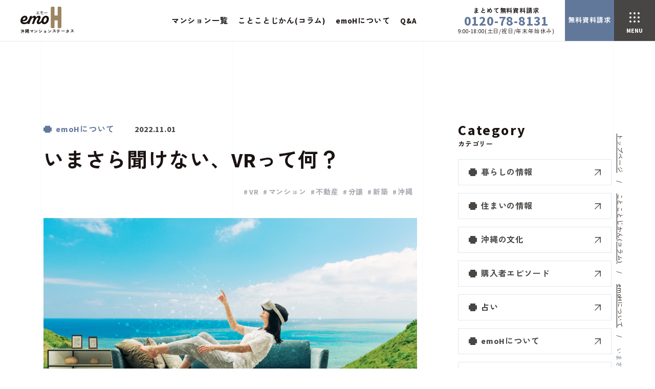

--- FILE ---
content_type: text/html; charset=UTF-8
request_url: https://emoh.okinawa/column/329/
body_size: 21760
content:

<!DOCTYPE html>
	<html lang="ja">
	<head prefix="og: https://ogp.me/ns#">
		<meta charset="UTF-8" />
		<meta name="viewport" content="width=device-width, initial_scale=1.0" />
		<meta name="format-detection" content="telephone=no" />
		<!-- Google Tag Manager -->
		<script>(function(w,d,s,l,i){w[l]=w[l]||[];w[l].push({'gtm.start':
		new Date().getTime(),event:'gtm.js'});var f=d.getElementsByTagName(s)[0],
		j=d.createElement(s),dl=l!='dataLayer'?'&l='+l:'';j.async=true;j.src=
		'https://www.googletagmanager.com/gtm.js?id='+i+dl;f.parentNode.insertBefore(j,f);
		})(window,document,'script','dataLayer','GTM-N26NDPZ');</script>
		<!-- End Google Tag Manager -->
		<script src="//kitchen.juicer.cc/?color=MyT1iiEqLfk=" async></script>
		<link rel="icon" href="https://emoh.okinawa/app/wp-content/themes/emoH/img/common/ico/favicon.ico">
		<link rel="apple-touch-icon" href="https://emoh.okinawa/app/wp-content/themes/emoH/img/common/ico/apple-touch-icon.png">
		<link rel="preconnect" href="https://fonts.googleapis.com">
		<link rel="preconnect" href="https://fonts.gstatic.com" crossorigin>
		<link href="https://fonts.googleapis.com/css2?family=Source+Sans+Pro:wght@200;400;700&family=Zen+Kaku+Gothic+New:wght@400;700&display=swap" rel="stylesheet">
		<link href="https://emoh.okinawa/app/wp-content/themes/emoH/css/style.css?20260119-2143" rel="stylesheet">
		<link href="https://emoh.okinawa/app/wp-content/themes/emoH/css/add.css?v=202601192143" rel="stylesheet">
		<meta name='robots' content='max-image-preview:large' />
<link rel="alternate" title="oEmbed (JSON)" type="application/json+oembed" href="https://emoh.okinawa/wp-json/oembed/1.0/embed?url=https%3A%2F%2Femoh.okinawa%2Fcolumn%2F329%2F" />
<link rel="alternate" title="oEmbed (XML)" type="text/xml+oembed" href="https://emoh.okinawa/wp-json/oembed/1.0/embed?url=https%3A%2F%2Femoh.okinawa%2Fcolumn%2F329%2F&#038;format=xml" />

<!-- SEO SIMPLE PACK 3.6.2 -->
<title>いまさら聞けない、VRって何？｜emoH（エモー）</title>
<meta name="description" content="VR動画やメタバースなど、仮想現実が身近になってきた今日この頃。ゴーグルやヘッドセットを使用して三次元空間を擬似体験するVRだけでなく、スマホやPCで気軽に見られるWebVRも普及しています。VRの基本情報から活用事例などをまとめました。">
<meta name="keywords" content="沖縄,マンション,新築,分譲,不動産,VR,モデルルーム">
<link rel="canonical" href="https://emoh.okinawa/column/329/">
<meta property="og:locale" content="ja_JP">
<meta property="og:type" content="article">
<meta property="og:image" content="https://emoh.okinawa/app/wp-content/uploads/2022/10/pixta_92642885_XL.jpg">
<meta property="og:title" content="いまさら聞けない、VRって何？｜emoH（エモー）">
<meta property="og:description" content="VR動画やメタバースなど、仮想現実が身近になってきた今日この頃。ゴーグルやヘッドセットを使用して三次元空間を擬似体験するVRだけでなく、スマホやPCで気軽に見られるWebVRも普及しています。VRの基本情報から活用事例などをまとめました。">
<meta property="og:url" content="https://emoh.okinawa/column/329/">
<meta property="og:site_name" content="沖縄の新築マンションモデルルームVR内覧はemoH(エモー)">
<meta name="twitter:card" content="summary_large_image">
<!-- / SEO SIMPLE PACK -->

<style id='wp-img-auto-sizes-contain-inline-css' type='text/css'>
img:is([sizes=auto i],[sizes^="auto," i]){contain-intrinsic-size:3000px 1500px}
/*# sourceURL=wp-img-auto-sizes-contain-inline-css */
</style>
<style id='wp-block-library-inline-css' type='text/css'>
:root{--wp-block-synced-color:#7a00df;--wp-block-synced-color--rgb:122,0,223;--wp-bound-block-color:var(--wp-block-synced-color);--wp-editor-canvas-background:#ddd;--wp-admin-theme-color:#007cba;--wp-admin-theme-color--rgb:0,124,186;--wp-admin-theme-color-darker-10:#006ba1;--wp-admin-theme-color-darker-10--rgb:0,107,160.5;--wp-admin-theme-color-darker-20:#005a87;--wp-admin-theme-color-darker-20--rgb:0,90,135;--wp-admin-border-width-focus:2px}@media (min-resolution:192dpi){:root{--wp-admin-border-width-focus:1.5px}}.wp-element-button{cursor:pointer}:root .has-very-light-gray-background-color{background-color:#eee}:root .has-very-dark-gray-background-color{background-color:#313131}:root .has-very-light-gray-color{color:#eee}:root .has-very-dark-gray-color{color:#313131}:root .has-vivid-green-cyan-to-vivid-cyan-blue-gradient-background{background:linear-gradient(135deg,#00d084,#0693e3)}:root .has-purple-crush-gradient-background{background:linear-gradient(135deg,#34e2e4,#4721fb 50%,#ab1dfe)}:root .has-hazy-dawn-gradient-background{background:linear-gradient(135deg,#faaca8,#dad0ec)}:root .has-subdued-olive-gradient-background{background:linear-gradient(135deg,#fafae1,#67a671)}:root .has-atomic-cream-gradient-background{background:linear-gradient(135deg,#fdd79a,#004a59)}:root .has-nightshade-gradient-background{background:linear-gradient(135deg,#330968,#31cdcf)}:root .has-midnight-gradient-background{background:linear-gradient(135deg,#020381,#2874fc)}:root{--wp--preset--font-size--normal:16px;--wp--preset--font-size--huge:42px}.has-regular-font-size{font-size:1em}.has-larger-font-size{font-size:2.625em}.has-normal-font-size{font-size:var(--wp--preset--font-size--normal)}.has-huge-font-size{font-size:var(--wp--preset--font-size--huge)}.has-text-align-center{text-align:center}.has-text-align-left{text-align:left}.has-text-align-right{text-align:right}.has-fit-text{white-space:nowrap!important}#end-resizable-editor-section{display:none}.aligncenter{clear:both}.items-justified-left{justify-content:flex-start}.items-justified-center{justify-content:center}.items-justified-right{justify-content:flex-end}.items-justified-space-between{justify-content:space-between}.screen-reader-text{border:0;clip-path:inset(50%);height:1px;margin:-1px;overflow:hidden;padding:0;position:absolute;width:1px;word-wrap:normal!important}.screen-reader-text:focus{background-color:#ddd;clip-path:none;color:#444;display:block;font-size:1em;height:auto;left:5px;line-height:normal;padding:15px 23px 14px;text-decoration:none;top:5px;width:auto;z-index:100000}html :where(.has-border-color){border-style:solid}html :where([style*=border-top-color]){border-top-style:solid}html :where([style*=border-right-color]){border-right-style:solid}html :where([style*=border-bottom-color]){border-bottom-style:solid}html :where([style*=border-left-color]){border-left-style:solid}html :where([style*=border-width]){border-style:solid}html :where([style*=border-top-width]){border-top-style:solid}html :where([style*=border-right-width]){border-right-style:solid}html :where([style*=border-bottom-width]){border-bottom-style:solid}html :where([style*=border-left-width]){border-left-style:solid}html :where(img[class*=wp-image-]){height:auto;max-width:100%}:where(figure){margin:0 0 1em}html :where(.is-position-sticky){--wp-admin--admin-bar--position-offset:var(--wp-admin--admin-bar--height,0px)}@media screen and (max-width:600px){html :where(.is-position-sticky){--wp-admin--admin-bar--position-offset:0px}}

/*# sourceURL=wp-block-library-inline-css */
</style><style id='global-styles-inline-css' type='text/css'>
:root{--wp--preset--aspect-ratio--square: 1;--wp--preset--aspect-ratio--4-3: 4/3;--wp--preset--aspect-ratio--3-4: 3/4;--wp--preset--aspect-ratio--3-2: 3/2;--wp--preset--aspect-ratio--2-3: 2/3;--wp--preset--aspect-ratio--16-9: 16/9;--wp--preset--aspect-ratio--9-16: 9/16;--wp--preset--color--black: #000000;--wp--preset--color--cyan-bluish-gray: #abb8c3;--wp--preset--color--white: #ffffff;--wp--preset--color--pale-pink: #f78da7;--wp--preset--color--vivid-red: #cf2e2e;--wp--preset--color--luminous-vivid-orange: #ff6900;--wp--preset--color--luminous-vivid-amber: #fcb900;--wp--preset--color--light-green-cyan: #7bdcb5;--wp--preset--color--vivid-green-cyan: #00d084;--wp--preset--color--pale-cyan-blue: #8ed1fc;--wp--preset--color--vivid-cyan-blue: #0693e3;--wp--preset--color--vivid-purple: #9b51e0;--wp--preset--gradient--vivid-cyan-blue-to-vivid-purple: linear-gradient(135deg,rgb(6,147,227) 0%,rgb(155,81,224) 100%);--wp--preset--gradient--light-green-cyan-to-vivid-green-cyan: linear-gradient(135deg,rgb(122,220,180) 0%,rgb(0,208,130) 100%);--wp--preset--gradient--luminous-vivid-amber-to-luminous-vivid-orange: linear-gradient(135deg,rgb(252,185,0) 0%,rgb(255,105,0) 100%);--wp--preset--gradient--luminous-vivid-orange-to-vivid-red: linear-gradient(135deg,rgb(255,105,0) 0%,rgb(207,46,46) 100%);--wp--preset--gradient--very-light-gray-to-cyan-bluish-gray: linear-gradient(135deg,rgb(238,238,238) 0%,rgb(169,184,195) 100%);--wp--preset--gradient--cool-to-warm-spectrum: linear-gradient(135deg,rgb(74,234,220) 0%,rgb(151,120,209) 20%,rgb(207,42,186) 40%,rgb(238,44,130) 60%,rgb(251,105,98) 80%,rgb(254,248,76) 100%);--wp--preset--gradient--blush-light-purple: linear-gradient(135deg,rgb(255,206,236) 0%,rgb(152,150,240) 100%);--wp--preset--gradient--blush-bordeaux: linear-gradient(135deg,rgb(254,205,165) 0%,rgb(254,45,45) 50%,rgb(107,0,62) 100%);--wp--preset--gradient--luminous-dusk: linear-gradient(135deg,rgb(255,203,112) 0%,rgb(199,81,192) 50%,rgb(65,88,208) 100%);--wp--preset--gradient--pale-ocean: linear-gradient(135deg,rgb(255,245,203) 0%,rgb(182,227,212) 50%,rgb(51,167,181) 100%);--wp--preset--gradient--electric-grass: linear-gradient(135deg,rgb(202,248,128) 0%,rgb(113,206,126) 100%);--wp--preset--gradient--midnight: linear-gradient(135deg,rgb(2,3,129) 0%,rgb(40,116,252) 100%);--wp--preset--font-size--small: 13px;--wp--preset--font-size--medium: 20px;--wp--preset--font-size--large: 36px;--wp--preset--font-size--x-large: 42px;--wp--preset--spacing--20: 0.44rem;--wp--preset--spacing--30: 0.67rem;--wp--preset--spacing--40: 1rem;--wp--preset--spacing--50: 1.5rem;--wp--preset--spacing--60: 2.25rem;--wp--preset--spacing--70: 3.38rem;--wp--preset--spacing--80: 5.06rem;--wp--preset--shadow--natural: 6px 6px 9px rgba(0, 0, 0, 0.2);--wp--preset--shadow--deep: 12px 12px 50px rgba(0, 0, 0, 0.4);--wp--preset--shadow--sharp: 6px 6px 0px rgba(0, 0, 0, 0.2);--wp--preset--shadow--outlined: 6px 6px 0px -3px rgb(255, 255, 255), 6px 6px rgb(0, 0, 0);--wp--preset--shadow--crisp: 6px 6px 0px rgb(0, 0, 0);}:where(.is-layout-flex){gap: 0.5em;}:where(.is-layout-grid){gap: 0.5em;}body .is-layout-flex{display: flex;}.is-layout-flex{flex-wrap: wrap;align-items: center;}.is-layout-flex > :is(*, div){margin: 0;}body .is-layout-grid{display: grid;}.is-layout-grid > :is(*, div){margin: 0;}:where(.wp-block-columns.is-layout-flex){gap: 2em;}:where(.wp-block-columns.is-layout-grid){gap: 2em;}:where(.wp-block-post-template.is-layout-flex){gap: 1.25em;}:where(.wp-block-post-template.is-layout-grid){gap: 1.25em;}.has-black-color{color: var(--wp--preset--color--black) !important;}.has-cyan-bluish-gray-color{color: var(--wp--preset--color--cyan-bluish-gray) !important;}.has-white-color{color: var(--wp--preset--color--white) !important;}.has-pale-pink-color{color: var(--wp--preset--color--pale-pink) !important;}.has-vivid-red-color{color: var(--wp--preset--color--vivid-red) !important;}.has-luminous-vivid-orange-color{color: var(--wp--preset--color--luminous-vivid-orange) !important;}.has-luminous-vivid-amber-color{color: var(--wp--preset--color--luminous-vivid-amber) !important;}.has-light-green-cyan-color{color: var(--wp--preset--color--light-green-cyan) !important;}.has-vivid-green-cyan-color{color: var(--wp--preset--color--vivid-green-cyan) !important;}.has-pale-cyan-blue-color{color: var(--wp--preset--color--pale-cyan-blue) !important;}.has-vivid-cyan-blue-color{color: var(--wp--preset--color--vivid-cyan-blue) !important;}.has-vivid-purple-color{color: var(--wp--preset--color--vivid-purple) !important;}.has-black-background-color{background-color: var(--wp--preset--color--black) !important;}.has-cyan-bluish-gray-background-color{background-color: var(--wp--preset--color--cyan-bluish-gray) !important;}.has-white-background-color{background-color: var(--wp--preset--color--white) !important;}.has-pale-pink-background-color{background-color: var(--wp--preset--color--pale-pink) !important;}.has-vivid-red-background-color{background-color: var(--wp--preset--color--vivid-red) !important;}.has-luminous-vivid-orange-background-color{background-color: var(--wp--preset--color--luminous-vivid-orange) !important;}.has-luminous-vivid-amber-background-color{background-color: var(--wp--preset--color--luminous-vivid-amber) !important;}.has-light-green-cyan-background-color{background-color: var(--wp--preset--color--light-green-cyan) !important;}.has-vivid-green-cyan-background-color{background-color: var(--wp--preset--color--vivid-green-cyan) !important;}.has-pale-cyan-blue-background-color{background-color: var(--wp--preset--color--pale-cyan-blue) !important;}.has-vivid-cyan-blue-background-color{background-color: var(--wp--preset--color--vivid-cyan-blue) !important;}.has-vivid-purple-background-color{background-color: var(--wp--preset--color--vivid-purple) !important;}.has-black-border-color{border-color: var(--wp--preset--color--black) !important;}.has-cyan-bluish-gray-border-color{border-color: var(--wp--preset--color--cyan-bluish-gray) !important;}.has-white-border-color{border-color: var(--wp--preset--color--white) !important;}.has-pale-pink-border-color{border-color: var(--wp--preset--color--pale-pink) !important;}.has-vivid-red-border-color{border-color: var(--wp--preset--color--vivid-red) !important;}.has-luminous-vivid-orange-border-color{border-color: var(--wp--preset--color--luminous-vivid-orange) !important;}.has-luminous-vivid-amber-border-color{border-color: var(--wp--preset--color--luminous-vivid-amber) !important;}.has-light-green-cyan-border-color{border-color: var(--wp--preset--color--light-green-cyan) !important;}.has-vivid-green-cyan-border-color{border-color: var(--wp--preset--color--vivid-green-cyan) !important;}.has-pale-cyan-blue-border-color{border-color: var(--wp--preset--color--pale-cyan-blue) !important;}.has-vivid-cyan-blue-border-color{border-color: var(--wp--preset--color--vivid-cyan-blue) !important;}.has-vivid-purple-border-color{border-color: var(--wp--preset--color--vivid-purple) !important;}.has-vivid-cyan-blue-to-vivid-purple-gradient-background{background: var(--wp--preset--gradient--vivid-cyan-blue-to-vivid-purple) !important;}.has-light-green-cyan-to-vivid-green-cyan-gradient-background{background: var(--wp--preset--gradient--light-green-cyan-to-vivid-green-cyan) !important;}.has-luminous-vivid-amber-to-luminous-vivid-orange-gradient-background{background: var(--wp--preset--gradient--luminous-vivid-amber-to-luminous-vivid-orange) !important;}.has-luminous-vivid-orange-to-vivid-red-gradient-background{background: var(--wp--preset--gradient--luminous-vivid-orange-to-vivid-red) !important;}.has-very-light-gray-to-cyan-bluish-gray-gradient-background{background: var(--wp--preset--gradient--very-light-gray-to-cyan-bluish-gray) !important;}.has-cool-to-warm-spectrum-gradient-background{background: var(--wp--preset--gradient--cool-to-warm-spectrum) !important;}.has-blush-light-purple-gradient-background{background: var(--wp--preset--gradient--blush-light-purple) !important;}.has-blush-bordeaux-gradient-background{background: var(--wp--preset--gradient--blush-bordeaux) !important;}.has-luminous-dusk-gradient-background{background: var(--wp--preset--gradient--luminous-dusk) !important;}.has-pale-ocean-gradient-background{background: var(--wp--preset--gradient--pale-ocean) !important;}.has-electric-grass-gradient-background{background: var(--wp--preset--gradient--electric-grass) !important;}.has-midnight-gradient-background{background: var(--wp--preset--gradient--midnight) !important;}.has-small-font-size{font-size: var(--wp--preset--font-size--small) !important;}.has-medium-font-size{font-size: var(--wp--preset--font-size--medium) !important;}.has-large-font-size{font-size: var(--wp--preset--font-size--large) !important;}.has-x-large-font-size{font-size: var(--wp--preset--font-size--x-large) !important;}
/*# sourceURL=global-styles-inline-css */
</style>

<style id='classic-theme-styles-inline-css' type='text/css'>
/*! This file is auto-generated */
.wp-block-button__link{color:#fff;background-color:#32373c;border-radius:9999px;box-shadow:none;text-decoration:none;padding:calc(.667em + 2px) calc(1.333em + 2px);font-size:1.125em}.wp-block-file__button{background:#32373c;color:#fff;text-decoration:none}
/*# sourceURL=/wp-includes/css/classic-themes.min.css */
</style>
<link rel="https://api.w.org/" href="https://emoh.okinawa/wp-json/" /><link rel="alternate" title="JSON" type="application/json" href="https://emoh.okinawa/wp-json/wp/v2/column/329" /><link rel="icon" href="https://emoh.okinawa/app/wp-content/uploads/2022/09/cropped-siteIcon-32x32.png" sizes="32x32" />
<link rel="icon" href="https://emoh.okinawa/app/wp-content/uploads/2022/09/cropped-siteIcon-192x192.png" sizes="192x192" />
<link rel="apple-touch-icon" href="https://emoh.okinawa/app/wp-content/uploads/2022/09/cropped-siteIcon-180x180.png" />
<meta name="msapplication-TileImage" content="https://emoh.okinawa/app/wp-content/uploads/2022/09/cropped-siteIcon-270x270.png" />
		<style type="text/css" id="wp-custom-css">
			.youtube {
position: relative;
padding-bottom: 56.25%;
padding-top: 30px;
height: 0;
overflow: hidden;
}
.youtube iframe {
position: absolute;
top: 0;
left: 0;
width: 100%;
height: 100%;
}		</style>
				<!-- Google tag (gtag.js) -->
<script async src="https://www.googletagmanager.com/gtag/js?id=G-TE9JP0TXBV"></script>
<script>
  window.dataLayer = window.dataLayer || [];
  function gtag(){dataLayer.push(arguments);}
  gtag('js', new Date());

  gtag('config', 'G-TE9JP0TXBV');
</script>
	</head>
	<body class="wp-singular column-template-default single single-column postid-329 wp-theme-emoH">
	<!-- Google Tag Manager (noscript) -->
	<noscript><iframe src="https://www.googletagmanager.com/ns.html?id=GTM-N26NDPZ"
	height="0" width="0" style="display:none;visibility:hidden"></iframe></noscript>
	<!-- End Google Tag Manager (noscript) -->
	<div class="l-loading" id="js-loading">
    <div class="l-loading__wrapper">
        <div class="l-loading__container container">
            <div class="l-loading__inner">
                <div class="l-loading__logo" id="js-loading__logo">
                    <svg xmlns="http://www.w3.org/2000/svg" width="180" height="96.515" viewBox="0 0 180 96.52">
                        <path class="-primary" d="M173.29,0h-6.49c-1.73,0-3.13,1.4-3.13,3.13h0V39.74h-14.19V3.13C149.48,1.4,148.08,0,146.35,0h-6.49c-3.7,0-6.71,3-6.71,6.7h0V89.81c0,3.7,3,6.71,6.71,6.71h6.49c1.73,0,3.13-1.4,3.13-3.13h0V61.03h14.19v32.35c0,1.73,1.4,3.13,3.13,3.13h6.49c3.7,0,6.71-3,6.71-6.71V6.71C180,3,177,0,173.29,0"/>
                        <path class="-black" d="M112.74,40.72c-10.74,0-18.6,9.41-20.21,20.37-3.42,5.21-6.86,8.68-9.38,8.68-.97,.08-1.82-.64-1.91-1.61,0-.1,0-.2,0-.3,0-3.9,7.26-13.25,7.08-19.79,.14-3.92-2.92-7.21-6.84-7.35-.17,0-.34,0-.51,0-4.45,0-9.62,2.81-12.98,8.35,.73-4.9-1.91-8.35-6.35-8.35s-8.9,2.9-13.07,8.44l2.72-7.54h-9.08c-1.52,4.45-3.03,8.91-4.52,13.36-6.06,11.56-11.32,15.78-19.72,15.78-5.26,0-7.9-2.18-8.53-5.81,9.17,2.09,21.33-2.72,21.33-13.53,0-5.45-3.81-10.71-10.98-10.71-11.8,0-19.79,11.35-19.79,23.24,0,9.44,6.99,14.52,15.98,14.52,6.71,0,11.58-1.85,15.37-4.76-.44,1.29-.87,2.57-1.3,3.86h9.25c3.36-10.99,9.53-28.5,16.88-28.5,1.25,.03,2.23,1.07,2.2,2.31,0,.08,0,.15-.02,.23,0,3.27-1.91,7.99-8.26,25.96h9.17c3-10.08,9.62-28.5,16.97-28.5,1.54,0,2.18,1,2.18,2.45,0,4.18-6.81,11.98-6.81,18.97,0,4.63,2.81,7.99,8.26,7.99,4.76,0,9.36-3.59,13.15-8.12,1.6,5.02,6.36,8.35,11.62,8.12,12.35,0,20.24-12.35,20.24-24.42,0-6.72-4.18-13.34-12.16-13.34m-93.58,7.52c2,0,3.18,1.45,3.09,3.54-.09,4.99-6.81,8.08-12.62,7.44,1.18-6.08,4.99-10.99,9.53-10.99m86.78,21.88c-2.63,0-4.36-2.09-4.36-6.17,0-6.63,4.72-15.25,9.62-15.25,2.81,0,4.27,2.54,4.27,6.08,0,6.9-4.81,15.34-9.53,15.34"/>
                        <g class="-kana">
                            <path class="-dark" d="M76.88,31.17h5.57c.55,.02,.97,.49,.94,1.03-.02,.51-.43,.92-.94,.94h-13.22c-.55-.02-.97-.49-.94-1.03,.02-.51,.43-.92,.94-.94h5.53v-6.86h-3.95c-.54-.02-.97-.47-.96-1.02,.02-.52,.43-.94,.96-.96h10.33c.54,.02,.97,.47,.96,1.02-.02,.52-.43,.94-.96,.96h-4.26v6.86Z"/>
                            <path class="-dark" d="M93.13,26.22h6.96c.51,.05,.87,.51,.82,1.01-.05,.43-.39,.77-.82,.82h-6.98l-.04,3.17c-.02,1.07,.33,1.34,1.83,1.34,1.38,0,2.76-.08,4.12-.25,.53-.06,1.01,.32,1.07,.85,.06,.53-.32,1.01-.85,1.08-1.43,.19-2.87,.28-4.32,.26-2.91,0-3.93-.85-3.91-2.87l.04-3.58h-4.16c-.51-.05-.87-.51-.82-1.01,.05-.43,.39-.77,.82-.82h4.18l.04-2.91h-2.63c-.51-.05-.88-.5-.83-1.01,.04-.44,.39-.78,.83-.83h9.53c.51,.04,.89,.48,.85,.98-.03,.45-.39,.82-.85,.85h-4.86l-.03,2.91Z"/>
                            <path class="-dark" d="M117.88,26.61c.52,0,.95,.4,.95,.92,0,.03,0,.06,0,.08,.03,.52-.37,.97-.89,1-.02,0-.04,0-.06,0h-12.86c-.52,0-.95-.42-.95-.94,0-.02,0-.04,0-.06-.04-.52,.35-.97,.87-1,.03,0,.06,0,.08,0h12.86Z"/>
                        </g>
                    </svg>     
                </div>
            </div>
        </div>
    </div>
</div>		<div class="l-wrapper" id="js-wrapper">
			<div class="l-wrapper__border -left"></div>
			<div class="l-wrapper__border -right"></div>

			<nav class="l-drawer" id="js-drawer" aria-hidden="true">

    <div class="l-drawer__wrappper">
        <div class="l-drawer__border -left"></div>
        <div class="l-drawer__border -right"></div>
        <div class="l-drawer__container container">
            <div class="l-drawer__inner">
                <div class="l-drawer__contents">
                    <div class="l-drawer__group">
                        <div class="l-drawer__profile">
                            <div class="l-drawer__profile--logo">
                                <img src="https://emoh.okinawa/app/wp-content/themes/emoH/img/common/logo.svg" alt="沖縄の新築マンションモデルルームVR内覧はemoH(エモー)">
                            </div>
                            <div class="l-drawer__profile--lead">
                                <span class="l-drawer__profile--lead-vr">
                                    <span class="-icon">
                                    <svg xmlns="http://www.w3.org/2000/svg" width="64" height="63.995" viewBox="0 0 64 63.995">
                                        <g transform="translate(0 -0.005)">
                                        <g transform="translate(0 0.005)">
                                            <path d="M34.094,11.977,30.333,14l-3.761-2.027a1.067,1.067,0,1,0-1.011,1.879l3.706,2v2.56a1.067,1.067,0,1,0,2.133,0V15.85l3.706-1.991a1.067,1.067,0,1,0-1.011-1.879Z" transform="translate(1.667 0.785)"/>
                                            <path d="M45.867,23.466V8.533a1.067,1.067,0,0,0-.519-.915c-.014-.009-.03-.012-.045-.019L31.436.132a1.067,1.067,0,0,0-1.011,0L16.558,7.6c-.015.007-.031.011-.045.019A1.067,1.067,0,0,0,16,8.533V23.466a1.067,1.067,0,0,0,.561.939l13.867,7.467a1.067,1.067,0,0,0,1.011,0l13.867-7.467A1.067,1.067,0,0,0,45.867,23.466Zm-2.133-.64L32,29.147V25.6a1.067,1.067,0,1,0-2.133,0v3.548L18.133,22.826V10.318l2.694,1.449a1.067,1.067,0,1,0,1.011-1.879L19.318,8.533,30.933,2.278,42.548,8.533,40.028,9.888a1.067,1.067,0,1,0,1.011,1.879l2.694-1.45Z" transform="translate(1.067 -0.005)"/>
                                            <path d="M53.013,26.456,57.6,25.089a1.067,1.067,0,1,0-.61-2.044l-7.155,2.133a1.067,1.067,0,0,0-.717,1.327l2.133,7.155a1.067,1.067,0,0,0,1.022.762,1.087,1.087,0,0,0,.305-.044,1.067,1.067,0,0,0,.717-1.328l-1.428-4.79c6.367,3.5,10,8.436,10,13.686,0,10.139-13.4,18.387-29.867,18.387S2.133,52.085,2.133,41.947c0-5.239,3.637-10.183,10.005-13.682l-1.427,4.786a1.067,1.067,0,0,0,.717,1.328,1.087,1.087,0,0,0,.305.044,1.067,1.067,0,0,0,1.022-.762l2.133-7.155a1.067,1.067,0,0,0-.717-1.327L7.017,23.045a1.067,1.067,0,0,0-.61,2.044l4.587,1.369C4,30.34,0,35.934,0,41.947,0,53.262,14.355,62.467,32,62.467s32-9.205,32-20.521c0-6.022-3.988-11.607-10.987-15.49Z" transform="translate(0 1.528)"/>
                                            <path d="M21.257,33A4.26,4.26,0,0,0,17.2,35.918a1.068,1.068,0,1,0,2.027.673A2.133,2.133,0,1,1,21.257,39.4a1.067,1.067,0,1,0,0,2.133,2.133,2.133,0,1,1-2.027,2.809,1.068,1.068,0,0,0-2.027.673,4.267,4.267,0,1,0,6.873-4.548A4.267,4.267,0,0,0,21.257,33Z" transform="translate(1.143 2.195)"/>
                                            <path d="M30.267,47.934a4.562,4.562,0,0,0,4.267-4.8,4.562,4.562,0,0,0-4.267-4.8,3.81,3.81,0,0,0-1.415.292A5.867,5.867,0,0,1,31.77,35.04a1.067,1.067,0,1,0-.873-1.946C26.056,35.268,26,42.3,26,42.6a1.042,1.042,0,0,0,.033.164c-.009.124-.033.243-.033.369a4.562,4.562,0,0,0,4.267,4.8Zm0-7.467A2.453,2.453,0,0,1,32.4,43.134,2.453,2.453,0,0,1,30.267,45.8a2.453,2.453,0,0,1-2.133-2.667A2.453,2.453,0,0,1,30.267,40.468Z" transform="translate(1.733 2.194)"/>
                                            <path d="M35,37.267v6.4a4.267,4.267,0,0,0,8.533,0v-6.4a4.267,4.267,0,1,0-8.533,0Zm6.4,0v6.4a2.133,2.133,0,0,1-4.267,0v-6.4a2.133,2.133,0,0,1,4.267,0Z" transform="translate(2.333 2.195)"/>
                                        </g>
                                        </g>
                                    </svg>
                                    </span>
                                    <span class="-text">
                                        VR
                                    </span>
                                </span>
                                で気軽に、情報を手軽に、<br>沖縄のマンション選び！
                            </div>
                        </div>
                        <nav class="l-drawer__nav">
                            <ul class="l-drawer__nav--list">
                                <li class="l-drawer__nav--col">
                                    <a href="https://emoh.okinawa/about/" class="l-drawer__nav--item">emoHについて</a>
                                </li>
                                <li class="l-drawer__nav--col">
                                    <a href="https://emoh.okinawa/product/" class="l-drawer__nav--item">マンション一覧</a>
                                    <ul class="l-drawer__nav--child">
                                        <li class="l-drawer__nav--child-col">
                                            <a href="https://emoh.okinawa/product/" class="l-drawer__nav--child-item">条件から探す</a>
                                        </li>
                                        <li class="l-drawer__nav--child-col">
                                            <a href="https://emoh.okinawa/map/" class="l-drawer__nav--child-item">地図から探す</a>
                                        </li>
                                        <li class="l-drawer__nav--child-col">
                                            <a href="https://emoh.okinawa/search-by-vr/" class="l-drawer__nav--child-item">VRから探す</a>
                                        </li>
                                    </ul>
                                </li>
                                <li class="l-drawer__nav--col">
                                    <a href="https://emoh.okinawa/column/" class="l-drawer__nav--item">ことことじかん(コラム)</a>
                                </li>
                                <li class="l-drawer__nav--col">
                                    <a href="https://emoh.okinawa/news/" class="l-drawer__nav--item">お知らせ</a>
                                </li>
                                <li class="l-drawer__nav--col">
                                    <a href="https://emoh.okinawa/qa/" class="l-drawer__nav--item">Q&A</a>
                                </li>
                                <li class="l-drawer__nav--col">
                                    <a href="https://emoh.okinawa/partners/" class="l-drawer__nav--item">法人のお客様へ</a>
                                    <ul class="l-drawer__nav--child">
                                        <li class="l-drawer__nav--child-col">
                                            <a href="https://emoh.okinawa/service/" class="l-drawer__nav--child-item">emoHのサービス</a>
                                        </li>
                                        <li class="l-drawer__nav--child-col">
                                            <a href="https://emoh.okinawa/contact/" class="l-drawer__nav--child-item">パートナーお問い合わせ</a>
                                        </li>
                                        <li class="l-drawer__nav--child-col">
                                            <a href="https://emoh.okinawa/download/" class="l-drawer__nav--child-item">お役立ち資料ダウンロード</a>
                                        </li>
                                    </ul>
                                </li>
                            </ul>
                        </nav>
                    </div>
                    <div class="l-drawer__group">
                        <ul class="l-drawer__cv">
                            <li class="l-drawer__cv--col">
                                <a href="https://emoh.okinawa/catalogs-documents/" class="l-drawer__cv--item" target="_blank" rel="noopener noreferrer">
                                    <img src="https://emoh.okinawa/app/wp-content/themes/emoH/img/common/bnr-drawer02.jpg" alt="カタログ請求">
                                </a>
                            </li>
                            <li class="l-drawer__cv--col">
                                <a href="https://lin.ee/yMELNRi" class="l-drawer__cv--item" target="_blank" rel="noopener noreferrer">
                                    <img src="https://emoh.okinawa/app/wp-content/themes/emoH/img/common/bnr-drawer01.jpg" alt="LINE公式アカウント">
                                </a>
                            </li>
                        </ul>
                    </div>
                    <div class="l-drawer__group">
                        <nav class="l-drawer__sub">
                            <ul class="l-drawer__sub--sns">
                                <!-- <li class="l-drawer__sub--sns-col">
                                    <a href="" class="l-drawer__sub--sns-item -twitter" target="_blank" rel="noopener noreferrer">
                                        <%- include('../_sources/_icon-twitter'); %>
                                    </a>
                                </li>
                                <li class="l-drawer__sub--sns-col">
                                    <a href="" class="l-drawer__sub--sns-item -facebook" target="_blank" rel="noopener noreferrer">
                                        <%- include('../_sources/_icon-facebook'); %>
                                    </a>
                                </li> -->
                                <li class="l-drawer__sub--sns-col">
                                    <a href="https://www.instagram.com/emoh_okinawa/" class="l-drawer__sub--sns-item -instagram" target="_blank" rel="noopener noreferrer">
                                    <svg xmlns="http://www.w3.org/2000/svg" width="24" height="24.002" viewBox="0 0 24 24.002">
    <g transform="translate(0 0.04)">
      <g transform="translate(0 -0.04)">
        <path d="M12,2.124c3.2,0,3.584.012,4.849.07a6.642,6.642,0,0,1,2.228.413,3.715,3.715,0,0,1,1.381.9,3.715,3.715,0,0,1,.9,1.381,6.642,6.642,0,0,1,.413,2.228c.058,1.266.07,1.645.07,4.849s-.012,3.584-.07,4.849a6.642,6.642,0,0,1-.413,2.228,3.978,3.978,0,0,1-2.277,2.277,6.642,6.642,0,0,1-2.228.413c-1.265.058-1.645.07-4.849.07s-3.584-.012-4.849-.07a6.642,6.642,0,0,1-2.228-.413,3.715,3.715,0,0,1-1.381-.9,3.715,3.715,0,0,1-.9-1.381,6.642,6.642,0,0,1-.413-2.228c-.058-1.266-.07-1.645-.07-4.849s.012-3.584.07-4.849a6.642,6.642,0,0,1,.413-2.228,3.715,3.715,0,0,1,.9-1.381,3.715,3.715,0,0,1,1.381-.9,6.642,6.642,0,0,1,2.228-.413C8.418,2.134,8.8,2.122,12,2.122M12-.04c-3.259,0-3.668.014-4.948.072a8.807,8.807,0,0,0-2.915.56A5.884,5.884,0,0,0,2.014,1.976,5.884,5.884,0,0,0,.633,4.1a8.736,8.736,0,0,0-.56,2.913C.014,8.291,0,8.7,0,11.962S.014,15.63.072,16.91A8.8,8.8,0,0,0,.63,19.822a5.884,5.884,0,0,0,1.384,2.125,5.891,5.891,0,0,0,2.125,1.384,8.819,8.819,0,0,0,2.913.558c1.277.059,1.689.072,4.948.072s3.668-.014,4.948-.072a8.8,8.8,0,0,0,2.913-.558,6.138,6.138,0,0,0,3.51-3.51,8.819,8.819,0,0,0,.558-2.913c.059-1.277.072-1.689.072-4.948s-.014-3.668-.072-4.948A8.8,8.8,0,0,0,23.37,4.1a5.891,5.891,0,0,0-1.384-2.125A5.884,5.884,0,0,0,19.861.594a8.736,8.736,0,0,0-2.913-.56C15.671-.024,15.259-.038,12-.038Z" transform="translate(0 0.04)"/>
        <path d="M128.712,122.56a6.162,6.162,0,1,0,6.162,6.162,6.162,6.162,0,0,0-6.162-6.162Zm0,10.162a4,4,0,1,1,4-4A4,4,0,0,1,128.712,132.722Z" transform="translate(-116.712 -116.72)"/>
        <circle cx="1.44" cy="1.44" r="1.44" transform="translate(16.966 4.156)"/>
      </g>
    </g>
</svg>                                    </a>
                                </li>
                                <!-- <li class="l-drawer__sub--sns-col">
                                    <a href="" class="l-drawer__sub--sns-item -youtube" target="_blank" rel="noopener noreferrer">
                                        <%- include('../_sources/_icon-youtube'); %>
                                    </a>
                                </li> -->
                            </ul>
                            <ul class="l-drawer__sub--others">
                                <li class="l-drawer__sub--others-col">
                                    <a href="https://emoh.okinawa/operatingcompany/" class="l-drawer__sub--others-item">
                                        運営会社
                                    </a>
                                </li>
                                <li class="l-drawer__sub--others-col">
                                    <a href="https://emoh.okinawa/terms/" class="l-drawer__sub--others-item">
                                        利用規約
                                    </a>
                                </li>
                                <li class="l-drawer__sub--others-col">
                                    <a href="https://emoh.okinawa/policy/" class="l-drawer__sub--others-item">
                                        プライバシーポリシー
                                    </a>
                                </li>
                            </ul>
                        </nav>
                    </div>
                </div>
            </div>
        </div>
    </div>
</nav>

						<button class="c-btn__hamburger" id="js-drawer__hamburger" aria-expanded="false">
							<span class="c-btn__hamburger--wrapper">
					<span class="c-btn__hamburger--contents">
						<span class="c-btn__hamburger--dot"></span>
						<span class="c-btn__hamburger--dot"></span>
						<span class="c-btn__hamburger--dot"></span>
					</span>
				<span class="c-btn__hamburger--chara"></span>
				</span>
			</button>
						<header class="l-header" id="js-header">
							<div class="l-header__wrapper">
				<div class="l-header__container">
          <div class="l-header__logoWrap">
					<h1 class="l-header__logo">
					<a class="l-header__logo--link" id="js-drawer__logo" href="https://emoh.okinawa">
						<img src="https://emoh.okinawa/app/wp-content/themes/emoH/img/common/logo.svg" alt="沖縄の新築マンションモデルルームVR内覧はemoH(エモー)">
					</a>
					</h1>
					<p class="l-header__lead">
          沖縄マンションステータス
					</p>
          </div>
										<nav class="l-gnav" id="js-gnav">
											<ul class="l-gnav__list">
							<li class="l-gnav__list--col">
								<a href="https://emoh.okinawa/product/" class="l-gnav__list--item">マンション一覧</a>
							</li>
              <li class="l-gnav__list--col">
                <a href="https://emoh.okinawa/column/" class="l-gnav__list--item">ことことじかん(コラム)</a>
              </li>
							<li class="l-gnav__list--col">
								<a href="https://emoh.okinawa/about/" class="l-gnav__list--item">emoHについて</a>
							</li>
							<li class="l-gnav__list--col">
								<a href="https://emoh.okinawa/qa/" class="l-gnav__list--item">Q&A</a>
							</li>
						</ul>
					</nav>
					<div class="l-header-tel">
						<a href="tel:0120-78-8131" class="l-header-tel__link">
							<p class="l-header-tel__txt">まとめて無料資料請求</p>
							<p class="l-header-tel__num">0120-78-8131</p>
							<p class="l-header-tel__date">9:00-18:00(土日/祝日/年末年始休み)</p>
						</a>
					</div>
					<ul class="l-header-cv">
						<li class="l-header-cv__col">
							<div class="l-header-cv__btn -download">
							<a href="https://emoh.okinawa/catalogs-documents/" class="l-header-cv__btn-wrapper">
								<span class="l-header-cv__btn-text">無料資料請求</span>
							</a>
							</div>
						</li>
											</ul>
				</div>
				</div>
			</header>



<main class="p-column p-single" role="main">

  <section class="p-column__sec -single">
    <div class="p-column__sec--wrapper">
      <div class="l-lower-breadcrumb -column">
        <div class="c-breadcrumb">
	<div class="c-breadcrumb__wrapper">
		<div class="c-breadcrumb__container container">
			<ul class="breadcrumb" itemscope="itemscope" itemtype="http://schema.org/BreadcrumbList">
				<li class="breadcrumb-item" itemprop="itemListElement" itemscope="itemscope" itemtype="http://schema.org/ListItem">
    <a itemtype="http://schema.org/Thing" itemscope="itemscope" itemprop="item" title="沖縄の新築マンションモデルルームVR内覧はemoH(エモー)" href="https://emoh.okinawa">
        <span itemprop="name">トップページ</span>
    </a>
    <meta itemprop="position" content="1">
</li><li class="breadcrumb-item" itemprop="itemListElement" itemscope="itemscope" itemtype="http://schema.org/ListItem">
    <a itemtype="http://schema.org/Thing" itemscope="itemscope" itemprop="item" title="ことことじかん(コラム)" href="https://emoh.okinawa/column/">
        <span itemprop="name">ことことじかん(コラム)</span>
    </a>
    <meta itemprop="position" content="2">
</li><li class="breadcrumb-item" itemprop="itemListElement" itemscope="itemscope" itemtype="http://schema.org/ListItem">
    <a itemtype="http://schema.org/Thing" itemscope="itemscope" itemprop="item" title="emoHについて" href="https://emoh.okinawa/emoh/">
        <span itemprop="name">emoHについて</span>
    </a>
    <meta itemprop="position" content="3">
</li><li class="breadcrumb-item" itemprop="itemListElement" itemscope="itemscope" itemtype="http://schema.org/ListItem">
    <span itemprop="name">いまさら聞けない、VRって何？</span>
    <meta itemprop="position" content="4">
</li>			</ul>
		</div>
	</div>
</div>      </div>
      <div class="container">
        <div class="p-column__sec--inner">
          <div class="p-column__sec--primary">
            <article class="p-single__article">
                <div class="p-single__article--header">
                    <div class="p-single__article--meta">
                        <a href="https://emoh.okinawa/column_cat/emoh" class="p-single__article--cat"><div class="p-single__article--cat-mark"><svg xmlns="http://www.w3.org/2000/svg" width="120" height="112" viewBox="0 0 120 112">
    <path d="M23.334,112V86.926H0V26.747H23.334V0H96.666V26.747H120V86.926H96.666V112Z"/>
</svg></div><span class="p-single__article--cat-text">emoHについて</span></a>                        <time class="p-single__article--cat-time" datetime="2022-11-01">
                            2022.11.01                        </time>
                    </div>
                </div>
                <h1 class="p-single__article--title">
                  いまさら聞けない、VRって何？                </h1>
                <div class="p-single__article--tags">
                    <a href="https://emoh.okinawa/column_tag/vr">VR</a><a href="https://emoh.okinawa/column_tag/apartment-house">マンション</a><a href="https://emoh.okinawa/column_tag/real-estate">不動産</a><a href="https://emoh.okinawa/column_tag/sale-of-lots">分譲</a><a href="https://emoh.okinawa/column_tag/new-construction">新築</a><a href="https://emoh.okinawa/column_tag/okinawa">沖縄</a>                </div>
                <figure class="p-single__article--thumbnail">
                                                <img width="7897" height="5265" src="https://emoh.okinawa/app/wp-content/uploads/2022/10/pixta_92642885_XL.jpg"  alt="ゴーグルを使用してVRを体験している女性のイメージ" decoding="async" fetchpriority="high" />                                      </figure>
                <div class="p-single__article--entry" id="js-entry">
                  <p><strong>VRやメタバース</strong><span style="font-weight: 400;">など、仮想現実や仮想空間が身近な存在になってきた今日この頃。でも、実際には「まだ体験したことがない」「聞いたことはあるけどよく分からない」という人も多いのでは？VRといえば、ゴーグルやヘッドセットを使用したゲームを連想すると思いますが、実は観光施設や不動産業界など、さまざまな分野で活用されています。</span><strong>新築分譲マンションのポータルサイトemoH</strong><span style="font-weight: 400;">でも</span><span style="font-weight: 400;">、<strong>Web（ウェブ）VRのモデルルーム</strong></span><span style="font-weight: 400;">を掲載しています。そこで、より多くの人にVRの魅力を知ってもらうため、</span><strong>デジタルスタジオ ガラパゴ代表の工藤さん</strong><span style="font-weight: 400;">にお話しを伺いました。</span></p>
<div class="p-single__editor">
<div class="p-single__editor--wrapper">
<div class="p-single__editor--header">この方にお話しを伺いました！</div>
<div class="p-single__editor--body">
<div class="p-single__editor--contents">
<figure class="p-single__editor--thumbnail"><img decoding="async" class="alignnone wp-image-1238 size-medium" src="https://emoh.okinawa/app/wp-content/uploads/2022/11/1666252011253-300x225.jpg" alt="デジタルスタジオ ガラパゴ　代表／一級建築士　工藤敏雄さん" width="300" height="225" /></figure>
<div class="p-single__editor--profile">
<h4 class="p-single__editor--name">工藤敏雄さん</h4>
<p class="p-single__editor--post">デジタルスタジオ ガラパゴ　代表／一級建築士</p>
</div>
</div>
<p class="p-single__editor--desc">秋田県出身。琉球大学工学部環境建設工学科を卒業後、住宅の設計事務所、マンションのCGパース制作会社を経て、2009年にデジタルスタジオ ガラパゴを設立。建築パースの3DCGやVRを中心としたデジタルコンテンツの企画・制作を行う。デジタル技術のクオリティはもちろん、図面からデザインを起こすセンスにも定評があり、県外からの依頼も多い。emoHに掲載されているVRモデルルームのほとんどは、デジタルスタジオ ガラパゴが手掛けている。</p>
<p><a class="p-single__editor--link" href="http://www.garapago.jp/" target="_blank" rel="noopener">http://www.garapago.jp/</a></p>
</div>
</div>
</div>
<h2>VRとは？どんな体験ができるの？</h2>
<p><img decoding="async" class="alignnone wp-image-344 size-large" src="https://emoh.okinawa/app/wp-content/uploads/2022/10/pixta_92642885_XL-1024x683.jpg" alt="ゴーグルを使用してVRを体験している女性のイメージ" width="1024" height="683" /></p>
<p><span style="font-weight: 400;">VRとは仮想現実、「Virtual Reality（バーチャル・リアリティー）」の略称。デジタル技術によって作られた仮想世界を現実世界のように体感する技術のことです。</span></p>
<p><span style="font-weight: 400;">HMD（ヘッドマウントディスプレー）と呼ばれるゴーグル型のデバイスを装着すると360度視界の全てに仮想世界が広がり、より臨場感のある疑似体験ができ、まるで別世界に入り込んだような感覚が味わえます。</span></p>
<p><span style="font-weight: 400;">コントローラーやリモコンを操作することで自分の動きがVR映像に反映され、仮想世界の中でも自在に行動することができます。さらに、重力や傾きに対する身体感覚、温度や痛覚などの体性感覚を刺激する演出も増え、より現実に近い体感が楽しめるように進化し続けています。</span></p>
<p><span style="font-weight: 400;">しかし、このようなVRを体験するには専用のゴーグルやヘッドセットなどのHMDが必要となるので、なかなか体験できないのが現状です。そこで、</span><strong>気軽に体験できるVRとしてWebVRを利用したサービス</strong><span style="font-weight: 400;">も増えてきました。</span></p>
<h3>WebVRとは？</h3>
<p>&nbsp;</p>
<p>&nbsp;</p>
<p><span style="font-weight: 400;">WebVRとは、インターネット上で見られるVR全般のこと。ゴーグルやヘッドセットなどのデバイスを使用せずに、</span><strong>スマホやパソコンのブラウザでVR動画を気軽に、簡単に楽しめます</strong>。</p>
<p><span style="font-weight: 400;">機材を購入したりアプリをダウンロードしたりすることなく、WebVRを提供している</span><span style="font-weight: 400;"><strong>サイトにアクセスするだけでOK！</strong></span><span style="font-weight: 400;">マウスを動かしたり、スマホの画面をタッチすることで画面上のVR空間を移動したり、商品のパーツや色を変えたりと、自由に操作することができます。</span></p>
<p><span style="font-weight: 400;">インターネットが使える環境であれば、誰もが体験することができるWebVR。今後はさらに需要が高まり、さまざまなシーンで活用されることが予想できます。</span></p>
<h2>VR、webVRはこんなところで活躍しています</h2>
<p><img loading="lazy" decoding="async" class="alignnone wp-image-343 size-large" src="https://emoh.okinawa/app/wp-content/uploads/2022/10/pixta_84444727_L-1024x576.jpg" alt="飛行機の操縦訓練、医療現場では外科手術のシミュレーションでVRが活躍しているイメージ" width="1024" height="576" /></p>
<p><span style="font-weight: 400;">VRはゲームや映像、アミューズメント施設のアトラクションなどエンターテインメント領域での普及が目立ちますが、ビジネスや教育現場でも導入が進んでいます。仮想現実の中ではさまざまな体験に挑戦することができ、</span><strong>物事の理解を深めたり経験値を高める</strong><span style="font-weight: 400;">ことに効果的です。</span></p>
<p><span style="font-weight: 400;">では、それぞれの業界で、どのようにVRが使われているかご紹介しますね。</span></p>
<p><span style="font-weight: 400;">例えば、社内研修や人材育成を目的としたVRは多くの業界が活用しています。航空会社では飛行機の操縦訓練、医療現場では外科手術のシミュレーション、建設会社では危険体験を伴う安全教育など、</span><strong>再現性が難しい研修もVRを活用することで、よりリアルに体験</strong><span style="font-weight: 400;">することができます。</span></p>
<p><span style="font-weight: 400;">新型コロナウイルスの影響で</span><strong>VR普及が加速したのは、観光業界</strong><span style="font-weight: 400;">。全国の自治体や世界各国の観光地、旅行会社などが</span><strong>疑似旅行体験のできるVRコンテンツを提供</strong><span style="font-weight: 400;">しています。VRで体験すると満足感が得られますが、「次はリアルで体験したい！」と期待値を高めることもできるので、実際の訪問にもつながるようです。</span></p>
<p><img loading="lazy" decoding="async" class="alignnone wp-image-336 size-large" src="https://emoh.okinawa/app/wp-content/uploads/2022/10/pixta_40710792_XL-1024x643.jpg" alt="バーチャルショールームなどネットワークを介してVRが活用されているイメージ" width="1024" height="643" /></p>
<p><span style="font-weight: 400;">そして、販売のシーンでもVRは大活躍です。</span></p>
<p><span style="font-weight: 400;">自動車業界ではゴーグルを着用して全車種・全グレード・全カラー、車内の細部までをリアル再現した</span><span style="font-weight: 400;"><strong>「バーチャルショールーム」</strong></span><span style="font-weight: 400;">が登場。写真やCGだけではイメージできないサイズ感や車内環境が体感できます。</span></p>
<p><span style="font-weight: 400;">アパレル業界では、実際に店舗で商品を見て回り、手に取って選んでいるようなショッピング体験ができる</span><strong>「バーチャルショップ」</strong><span style="font-weight: 400;">が注目されています。商品を見せるだけでなく「思うままに店内を回って選ぶ」というショッピング体験の提供を重視したサービスです。</span></p>
<p><span style="font-weight: 400;">VRではモノを選んで買うだけではなく、</span><strong>疑似体験やリアル体験</strong><span style="font-weight: 400;">が求められているようです。</span></p>
<p><span style="font-weight: 400;">その他にもスポーツ観戦、スポーツトレーニング、学校教育など幅広く活用されているVR。まだ体験したことのない人は、ぜひemoHのサイトでWebVRのモデルルームを体験してみてください！</span></p>
<h2>モデルルームもVRが主流に！</h2>
<p><img loading="lazy" decoding="async" class="alignnone wp-image-334 size-large" src="https://emoh.okinawa/app/wp-content/uploads/2022/10/c004b948bee6fa6e953916531e4ca5d8-1024x469.jpg" alt="不動産業界では数年前からVRモデルルームが導入され今後主流になるイメージ" width="1024" height="469" /></p>
<p>画像提供：デジタルスタジオ ガラパゴ</p>
<p><strong>不動産業界では数年前からVRモデルルーム</strong><span style="font-weight: 400;">が導入されています。リアルモデルルームが無くなったわけでなく、両者のメリットが上手に活用されています。</span></p>
<p><span style="font-weight: 400;">コロナ禍以前は、ショールームでゴーグルを着用して、物件の中に入り込んだような体験をしたり、実際のモデルルームを見た後に異なる間取りやインテリアをVRで確認するのが主流でした。</span></p>
<p><span style="font-weight: 400;">コロナ禍以降は、</span><strong>自宅に居ながら物件の詳細を見るWebVR</strong><span style="font-weight: 400;">へとシフトしています。</span></p>
<p><span style="font-weight: 400;">emoHのサイトには、現在販売中の沖縄県内の新築分譲マンションのWebVRモデルルームが集結！リアルモデルルームを見に行く前に、emoHの中で好きな時間に好きなだけ内覧し「これだ！」と思う物件を絞り込むことができます。</span></p>
<p><strong>WebVRモデルルームで確認し、リアルモデルルームで確信する。</strong><span style="font-weight: 400;">これが令和の「マンションの選び方」です！</span></p>
<h2>まとめ</h2>
<p><span style="font-weight: 400;">ゲームやエンターテインメントだけではない、VR。可能性はさらに広がり、今後ますます私たちの生活に関わってくることでしょう。</span></p>
<p><span style="font-weight: 400;">「家」の選び方もどんどん進化し、今までとは違うスタイルになるのは明確です。次回はVRモデルルームを活用した物件の選び方など、さらに詳しくご紹介します！</span></p>
<p><span style="font-weight: 400;"><a href="https://emoh.okinawa/app/column/349/" target="_blank" rel="noopener">VRモデルルームとは？お家にいながらリモート内覧！</a></span></p>
<p>&nbsp;</p>
<p>&nbsp;</p>
<pre class="sc-jowtIB gRkOJD">取材・文／仲西なほ子</pre>
                </div>
            </article>
                        <div class="p-single__share">
    <div class="p-single__share--wrapper">
        <h4 class="p-single__share--heading">
            この投稿をシェアする
        </h4>
        <ul class="p-single__share--list">
            <li class="-col">
                <a href="//twitter.com/intent/tweet?url=<br />
<b>Warning</b>:  Undefined variable $url_encode in <b>/home/emohokinawa/emoh.okinawa/public_html/app/wp-content/themes/emoH/inc/share.php</b> on line <b>8</b><br />
&text=<br />
<b>Warning</b>:  Undefined variable $title_encode in <b>/home/emohokinawa/emoh.okinawa/public_html/app/wp-content/themes/emoH/inc/share.php</b> on line <b>8</b><br />
&tw_p=tweetbutton" onclick="javascript:window.open(this.href, '', 'menubar=no,toolbar=no,resizable=yes,scrollbars=yes,height=300,width=600');return false;" class="-item -twitter" target="_blank" rel="noopener noreferrer">
                    <svg xmlns="http://www.w3.org/2000/svg" width="24" height="19.502" viewBox="0 0 24 19.502">
    <g transform="translate(-1 -1.497)">
      <path d="M22.543,6.352c.015.212.015.423.015.637A13.915,13.915,0,0,1,8.548,21v0A13.939,13.939,0,0,1,1,18.788a10.016,10.016,0,0,0,1.172.071,9.887,9.887,0,0,0,6.115-2.112,4.93,4.93,0,0,1-4.6-3.419,4.908,4.908,0,0,0,2.223-.085A4.924,4.924,0,0,1,1.96,8.416V8.354A4.893,4.893,0,0,0,4.2,8.97,4.93,4.93,0,0,1,2.671,2.4,13.975,13.975,0,0,0,12.819,7.54,4.929,4.929,0,0,1,21.21,3.049a9.88,9.88,0,0,0,3.127-1.2,4.942,4.942,0,0,1-2.165,2.723A9.793,9.793,0,0,0,25,3.8,10,10,0,0,1,22.543,6.352Z" transform="translate(0 0)"/>
    </g>
</svg>                </a>
            </li>
            <li class="-col">
                <a href="//www.facebook.com/sharer.php?src=bm&u=<br />
<b>Warning</b>:  Undefined variable $url_encode in <b>/home/emohokinawa/emoh.okinawa/public_html/app/wp-content/themes/emoH/inc/share.php</b> on line <b>13</b><br />
&t=<br />
<b>Warning</b>:  Undefined variable $title_encode in <b>/home/emohokinawa/emoh.okinawa/public_html/app/wp-content/themes/emoH/inc/share.php</b> on line <b>13</b><br />
" onclick="javascript:window.open(this.href, '', 'menubar=no,toolbar=no,resizable=yes,scrollbars=yes,height=300,width=600');return false;" class="-item -facebook" target="_blank" rel="noopener noreferrer">
                    <svg id="b" xmlns="http://www.w3.org/2000/svg" width="24" height="23.854" viewBox="0 0 24 23.854">
    <path id="パス_574" data-name="パス 574" class="cls-1" d="M24,12A12,12,0,1,0,10.125,23.854V15.469H7.078V12h3.047V9.356c0-3.007,1.792-4.669,4.533-4.669a18.452,18.452,0,0,1,2.686.234V7.875H15.831a1.734,1.734,0,0,0-1.956,1.874V12H17.2l-.532,3.469h-2.8v8.385A12,12,0,0,0,24,12Z"/>
</svg>                </a>
            </li>
            <li class="-col">
                <a href="//line.me/R/msg/text/?<br />
<b>Warning</b>:  Undefined variable $share_title in <b>/home/emohokinawa/emoh.okinawa/public_html/app/wp-content/themes/emoH/inc/share.php</b> on line <b>18</b><br />
<br />
<b>Warning</b>:  Undefined variable $share_url in <b>/home/emohokinawa/emoh.okinawa/public_html/app/wp-content/themes/emoH/inc/share.php</b> on line <b>18</b><br />
%0A" onclick="javascript:window.open(this.href, '_blank', 'menubar=no,toolbar=no,resizable=yes,scrollbars=yes,height=400,width=600');return false;" class="-item -line" target="_blank" rel="noopener noreferrer">
                    <svg class="-lineIcon" xmlns="http://www.w3.org/2000/svg" width="40" height="40" viewBox="0 0 40 40">
  <circle class="-brand" cx="20" cy="20" r="20"/>
  <g transform="translate(6.635 8)">
    <path class="-white" d="M79.783,74.835C79.783,68.86,73.793,64,66.431,64S53.08,68.861,53.08,74.835c0,5.356,4.75,9.841,11.166,10.69.435.094,1.026.286,1.176.659a2.756,2.756,0,0,1,.044,1.207s-.156.942-.19,1.142c-.059.338-.269,1.32,1.156.72s7.689-4.528,10.49-7.751h0a9.641,9.641,0,0,0,2.862-6.666Z" transform="translate(-53.08 -64)"/>
    <g id="グループ_12737" data-name="グループ 12737" transform="translate(4.38 7.948)">
      <path class="-brand" d="M203.126,133.918a.254.254,0,0,0,.255-.255v-.947a.256.256,0,0,0-.255-.255h-2.549v-.984h2.549a.254.254,0,0,0,.255-.255v-.946a.256.256,0,0,0-.255-.255h-2.549v-.984h2.549a.254.254,0,0,0,.255-.255v-.946a.256.256,0,0,0-.255-.255h-3.751a.254.254,0,0,0-.255.255v.005h0v5.818h0v0a.254.254,0,0,0,.255.255Z" transform="translate(-185.245 -127.58)"/>
      <path class="-brand" d="M92.126,133.918a.254.254,0,0,0,.255-.255v-.947a.256.256,0,0,0-.255-.255H89.577v-4.625a.256.256,0,0,0-.255-.255h-.947a.254.254,0,0,0-.255.255v5.822h0v.005a.254.254,0,0,0,.255.255Z" transform="translate(-88.12 -127.58)"/>
      <rect class="-brand" width="1.456" height="6.336" rx="0.728" transform="translate(5.063)"/>
      <path class="-brand" d="M152.84,127.58h-.947a.254.254,0,0,0-.255.255V131.3l-2.666-3.6-.02-.026h0a.108.108,0,0,0-.015-.018l-.005,0-.014-.011-.007-.005a.051.051,0,0,0-.014-.009l-.007-.005-.014-.008-.008,0-.015-.006-.009,0-.015-.005-.009,0a.067.067,0,0,1-.015,0h-.989a.254.254,0,0,0-.255.255v5.827a.254.254,0,0,0,.255.255h.948a.254.254,0,0,0,.255-.255v-3.46l2.669,3.6a.246.246,0,0,0,.066.064l0,0,.016.01.007,0,.012.006a.051.051,0,0,0,.013.005l.008,0,.018.005h0a.237.237,0,0,0,.066.01h.941a.254.254,0,0,0,.255-.255v-5.828a.254.254,0,0,0-.255-.255Z" transform="translate(-140.13 -127.58)"/>
    </g>
  </g>
</svg>                </a>
            </li>
        </ul>
    </div>
</div>            <div class="p-single__pagenavi">
                <div class="p-single__pagenavi--wrapper">
                    <div class="p-single__pagenavi--prev p-single__pagenavi--arrow">
                                            </div>
                    <div class="p-single__pagenavi--next p-single__pagenavi--arrow">
                        													<a href="https://emoh.okinawa/column/349/" rel="next">VRモデルルームとは？<br>お家にいながらリモート内覧！</a>												                    </div>
                </div>
                <div class="p-single__pagenavi--back">
                    <div class="c-btn__primary p-single__pagenavi--btn -sm">
                        <a href="https://emoh.okinawa/column/" class="c-btn__primary--wrapper">
                            <span class="c-btn__primary--text">ことことじかん(コラム)一覧へ</span>
                        </a>
                    </div>
                </div>
            </div>
          </div>
          <div class="p-column__sec--secondary">
            <aside class="l-side__column">
    <div class="l-side__column--item">
        <h4 class="l-side__column--title">
            <span class="l-side__column--title-en">Category</span>
            <span class="l-side__column--title-ja">カテゴリー</span>
        </h4>
        <ul class="l-side__column--category">
            <!-- <% for (var i = 0; i < 4; i++) { %>
            <li class="l-side__column--category-col">
                <a href="" class="l-side__column--category-item">
                    <span class="-mark">
                        <%- include('../_sources/_mark-emoh'); %>
                    </span>
                    <span class="-text">カテゴリー01</span>
                    <span class="-arrow">
                        <%- include('../_sources/_arrow-primary'); %>
                    </span>
                </a>
            </li>
            <% } %> -->
            <li class="l-side__column--category-col"><a href="https://emoh.okinawa/column_cat/life/" class="l-side__column--category-item"><span class="-mark"><svg xmlns="http://www.w3.org/2000/svg" width="120" height="112" viewBox="0 0 120 112">
    <path d="M23.334,112V86.926H0V26.747H23.334V0H96.666V26.747H120V86.926H96.666V112Z"/>
</svg></span><span class="-text">暮らしの情報</span><span class="-arrow"><svg xmlns="http://www.w3.org/2000/svg" width="50" height="50" viewBox="0 0 50 50">
    <path d="M14.386,60,10.3,55.914,50.378,15.837H13.607V10H60.3V56.693H54.463V19.922Z" transform="translate(-10.3 -10)"/>
</svg></span></a></li><li class="l-side__column--category-col"><a href="https://emoh.okinawa/column_cat/housing/" class="l-side__column--category-item"><span class="-mark"><svg xmlns="http://www.w3.org/2000/svg" width="120" height="112" viewBox="0 0 120 112">
    <path d="M23.334,112V86.926H0V26.747H23.334V0H96.666V26.747H120V86.926H96.666V112Z"/>
</svg></span><span class="-text">住まいの情報</span><span class="-arrow"><svg xmlns="http://www.w3.org/2000/svg" width="50" height="50" viewBox="0 0 50 50">
    <path d="M14.386,60,10.3,55.914,50.378,15.837H13.607V10H60.3V56.693H54.463V19.922Z" transform="translate(-10.3 -10)"/>
</svg></span></a></li><li class="l-side__column--category-col"><a href="https://emoh.okinawa/column_cat/okinawaofculture/" class="l-side__column--category-item"><span class="-mark"><svg xmlns="http://www.w3.org/2000/svg" width="120" height="112" viewBox="0 0 120 112">
    <path d="M23.334,112V86.926H0V26.747H23.334V0H96.666V26.747H120V86.926H96.666V112Z"/>
</svg></span><span class="-text">沖縄の文化</span><span class="-arrow"><svg xmlns="http://www.w3.org/2000/svg" width="50" height="50" viewBox="0 0 50 50">
    <path d="M14.386,60,10.3,55.914,50.378,15.837H13.607V10H60.3V56.693H54.463V19.922Z" transform="translate(-10.3 -10)"/>
</svg></span></a></li><li class="l-side__column--category-col"><a href="https://emoh.okinawa/column_cat/episode/" class="l-side__column--category-item"><span class="-mark"><svg xmlns="http://www.w3.org/2000/svg" width="120" height="112" viewBox="0 0 120 112">
    <path d="M23.334,112V86.926H0V26.747H23.334V0H96.666V26.747H120V86.926H96.666V112Z"/>
</svg></span><span class="-text">購入者エピソード</span><span class="-arrow"><svg xmlns="http://www.w3.org/2000/svg" width="50" height="50" viewBox="0 0 50 50">
    <path d="M14.386,60,10.3,55.914,50.378,15.837H13.607V10H60.3V56.693H54.463V19.922Z" transform="translate(-10.3 -10)"/>
</svg></span></a></li><li class="l-side__column--category-col"><a href="https://emoh.okinawa/column_cat/fortune/" class="l-side__column--category-item"><span class="-mark"><svg xmlns="http://www.w3.org/2000/svg" width="120" height="112" viewBox="0 0 120 112">
    <path d="M23.334,112V86.926H0V26.747H23.334V0H96.666V26.747H120V86.926H96.666V112Z"/>
</svg></span><span class="-text">占い</span><span class="-arrow"><svg xmlns="http://www.w3.org/2000/svg" width="50" height="50" viewBox="0 0 50 50">
    <path d="M14.386,60,10.3,55.914,50.378,15.837H13.607V10H60.3V56.693H54.463V19.922Z" transform="translate(-10.3 -10)"/>
</svg></span></a></li><li class="l-side__column--category-col"><a href="https://emoh.okinawa/column_cat/emoh/" class="l-side__column--category-item"><span class="-mark"><svg xmlns="http://www.w3.org/2000/svg" width="120" height="112" viewBox="0 0 120 112">
    <path d="M23.334,112V86.926H0V26.747H23.334V0H96.666V26.747H120V86.926H96.666V112Z"/>
</svg></span><span class="-text">emoHについて</span><span class="-arrow"><svg xmlns="http://www.w3.org/2000/svg" width="50" height="50" viewBox="0 0 50 50">
    <path d="M14.386,60,10.3,55.914,50.378,15.837H13.607V10H60.3V56.693H54.463V19.922Z" transform="translate(-10.3 -10)"/>
</svg></span></a></li><li class="l-side__column--category-col"><a href="https://emoh.okinawa/column_cat/publication/" class="l-side__column--category-item"><span class="-mark"><svg xmlns="http://www.w3.org/2000/svg" width="120" height="112" viewBox="0 0 120 112">
    <path d="M23.334,112V86.926H0V26.747H23.334V0H96.666V26.747H120V86.926H96.666V112Z"/>
</svg></span><span class="-text">メディア掲載</span><span class="-arrow"><svg xmlns="http://www.w3.org/2000/svg" width="50" height="50" viewBox="0 0 50 50">
    <path d="M14.386,60,10.3,55.914,50.378,15.837H13.607V10H60.3V56.693H54.463V19.922Z" transform="translate(-10.3 -10)"/>
</svg></span></a></li>        </ul>
    </div>
    <div class="l-side__column--item">
        <h4 class="l-side__column--title">
            <span class="l-side__column--title-en">Search</span>
            <span class="l-side__column--title-ja">サイト内検索</span> 
        </h4>
        <form class="l-side__column--search" method="get" id="searchform" action="https://emoh.okinawa/">
        <input type="hidden" name="post_type" value="column">
            <input class="l-side__column--search-input" type="text" name="s" id="s" placeholder="記事を検索する" value=""/>
            <button class="l-side__column--search-submit" type="submit">
                <span class="-icon">
                    <svg xmlns="http://www.w3.org/2000/svg" width="20" height="20" viewBox="0 0 20 20">
    <g transform="translate(-0.006)">
      <g transform="translate(0.006)">
        <g transform="translate(0)">
          <path d="M19.817,18.912l-5.164-5.081a8.168,8.168,0,0,0,2.183-5.55A8.349,8.349,0,0,0,8.421,0,8.348,8.348,0,0,0,.006,8.281a8.348,8.348,0,0,0,8.415,8.281,8.463,8.463,0,0,0,5.3-1.849l5.184,5.1a.654.654,0,0,0,.915,0A.63.63,0,0,0,19.817,18.912Zm-11.4-3.625A7.064,7.064,0,0,1,1.3,8.281a7.064,7.064,0,0,1,7.12-7.007,7.064,7.064,0,0,1,7.12,7.007A7.064,7.064,0,0,1,8.421,15.288Z" transform="translate(-0.006)"/>
        </g>
      </g>
    </g>
</svg>                </span>                                            
            </button>
        </form>
    </div>
</aside>          </div>
          <div class="p-column__sec--thirdly">
            <div class="p-column__sec--thirdly-wrapper">
              <h3 class="c-title__secondary p-column__sec--thirdly-title">
    <span class="c-title__secondary--en">Related Posts</span>
    <span class="c-title__secondary--ja">関連記事</span>
</h3>
<ul class="p-column__related">
                <li class="p-column__related--col">
        <article class="c-card__addlive -archive">
            <a href="https://emoh.okinawa/column/300/" class="c-card__addlive--wrapper"></a>
<div class="c-card__addlive--inner">
    <figure class="c-card__addlive--thumbnail">
    <div class="c-card__addlive--thumbnail-wrapper">
        <div class="c-card__addlive--thumbnail-bg lazyload" data-bg="https://emoh.okinawa/app/wp-content/uploads/2022/10/pixta_49419312_XL-1024x683.jpg"></div>
    </div>
    <div class="c-card__addlive--label">
        <time class="c-card__addlive--time" datetime="2022-11-01">2022.11.01</time>
        <div class="c-card__addlive--arrow">
        <div class="-arrow">
            <svg xmlns="http://www.w3.org/2000/svg" width="50" height="50" viewBox="0 0 50 50">
    <path d="M14.386,60,10.3,55.914,50.378,15.837H13.607V10H60.3V56.693H54.463V19.922Z" transform="translate(-10.3 -10)"/>
</svg>        </div>
        </div>
    </div>
    </figure>
    <div class="c-card__addlive--contents">
    <a href="https://emoh.okinawa/column_cat/emoh" class="c-card__addlive--cat"><div class="c-card__addlive--cat-mark"><svg xmlns="http://www.w3.org/2000/svg" width="120" height="112" viewBox="0 0 120 112">
    <path d="M23.334,112V86.926H0V26.747H23.334V0H96.666V26.747H120V86.926H96.666V112Z"/>
</svg></div><span class="c-card__addlive--cat-text">emoHについて</span></a>    <h3 class="c-card__addlive--title">
        <span class="c-card__addlive--title-line"> 
        沖縄でマンションを探すなら「emoH」にお任せ！        </span>
    </h3>
    <div class="c-card__addlive--tags">
        <a href="https://emoh.okinawa/column_tag/vr">VR</a><a href="https://emoh.okinawa/column_tag/apartment-house">マンション</a><a href="https://emoh.okinawa/column_tag/real-estate">不動産</a><a href="https://emoh.okinawa/column_tag/sale-of-lots">分譲</a><a href="https://emoh.okinawa/column_tag/new-construction">新築</a><a href="https://emoh.okinawa/column_tag/okinawa">沖縄</a><a href="https://emoh.okinawa/column_tag/okinawa-life">沖縄のくらし</a>    </div>
    </div>
</div>        </article>
    </li>
        <li class="p-column__related--col">
        <article class="c-card__addlive -archive">
            <a href="https://emoh.okinawa/column/349/" class="c-card__addlive--wrapper"></a>
<div class="c-card__addlive--inner">
    <figure class="c-card__addlive--thumbnail">
    <div class="c-card__addlive--thumbnail-wrapper">
        <div class="c-card__addlive--thumbnail-bg lazyload" data-bg="https://emoh.okinawa/app/wp-content/uploads/2022/10/pixta_87240699_XL-1024x683.jpg"></div>
    </div>
    <div class="c-card__addlive--label">
        <time class="c-card__addlive--time" datetime="2022-11-01">2022.11.01</time>
        <div class="c-card__addlive--arrow">
        <div class="-arrow">
            <svg xmlns="http://www.w3.org/2000/svg" width="50" height="50" viewBox="0 0 50 50">
    <path d="M14.386,60,10.3,55.914,50.378,15.837H13.607V10H60.3V56.693H54.463V19.922Z" transform="translate(-10.3 -10)"/>
</svg>        </div>
        </div>
    </div>
    </figure>
    <div class="c-card__addlive--contents">
    <a href="https://emoh.okinawa/column_cat/emoh" class="c-card__addlive--cat"><div class="c-card__addlive--cat-mark"><svg xmlns="http://www.w3.org/2000/svg" width="120" height="112" viewBox="0 0 120 112">
    <path d="M23.334,112V86.926H0V26.747H23.334V0H96.666V26.747H120V86.926H96.666V112Z"/>
</svg></div><span class="c-card__addlive--cat-text">emoHについて</span></a>    <h3 class="c-card__addlive--title">
        <span class="c-card__addlive--title-line"> 
        VRモデルルームとは？<br>お家にいながらリモート内覧！        </span>
    </h3>
    <div class="c-card__addlive--tags">
        <a href="https://emoh.okinawa/column_tag/vr">VR</a><a href="https://emoh.okinawa/column_tag/apartment-house">マンション</a><a href="https://emoh.okinawa/column_tag/model-room">モデルルーム</a><a href="https://emoh.okinawa/column_tag/real-estate">不動産</a><a href="https://emoh.okinawa/column_tag/sale-of-lots">分譲</a><a href="https://emoh.okinawa/column_tag/new-construction">新築</a><a href="https://emoh.okinawa/column_tag/okinawa">沖縄</a>    </div>
    </div>
</div>        </article>
    </li>
            </ul>            </div>
          </div>
        </div>
      </div>
    </div>
  </section>

  

</main>







  
  
  
  
  
            <aside class="l-aside__cv -cv01">
    <div class="l-aside__cv--bg lazyload u-view-upper-small" data-bg="https://emoh.okinawa/app/wp-content/themes/emoH/img/common/cover-cv_L.png"></div>
    <div class="l-aside__cv--bg lazyload u-view-lower-small" data-bg="https://emoh.okinawa/app/wp-content/themes/emoH/img/common/cover-cv_S.png"></div>
    <div class="l-aside__cv--wrapper">
        <div class="container">
            <ul class="l-aside__cv--row">
                <li class="l-aside__cv--col">
                    <div class="l-aside__cv--item -catalog">
                        <a href="https://emoh.okinawa/catalogs-documents/" class="l-aside__cv--item-wrapper"></a>
                        <div class="l-aside__cv--item-contents">
                            <h2 class="l-aside__cv--item-title">
                                <span class="-line">カタログ・無料資料請求</span>
                            </h2>
                            <p class="l-aside__cv--item-par">
                                今すぐ見たい！<br>
                                沖縄の最新新築分譲マンションカタログ。<br>
                                資料を見比べて、あなたに最適なマンションを探そう！
                            </p>
                            <figure class="l-aside__cv--item-icon -icon01">
                                <svg xmlns="http://www.w3.org/2000/svg" width="74" height="91.76" viewBox="0 0 74 91.76">
    <g transform="translate(-56 -8)">
      <path d="M128.52,8H78.2a1.48,1.48,0,0,0-1.48,1.48v7.4H57.48A1.48,1.48,0,0,0,56,18.36V98.28a1.48,1.48,0,0,0,1.48,1.48H107.8a1.48,1.48,0,0,0,1.48-1.48v-7.4h19.24A1.48,1.48,0,0,0,130,89.4V9.48A1.48,1.48,0,0,0,128.52,8ZM79.68,11.469,97.716,16.88H79.68ZM106.32,96.8H58.96V19.84h47.36Zm20.72-8.88H109.28V18.36a1.48,1.48,0,0,0-1.055-1.417L88.284,10.96H127.04Z" transform="translate(0)"/>
      <path d="M139.52,194.04V161.48a1.48,1.48,0,0,0-1.48-1.48H105.48a1.48,1.48,0,0,0-1.48,1.48v32.56a1.48,1.48,0,0,0,1.48,1.48h32.56A1.48,1.48,0,0,0,139.52,194.04Zm-2.96-31.08v18.746l-6.956-9.274a1.48,1.48,0,0,0-2.368,0l-9.176,12.235-2.516-3.355a1.48,1.48,0,0,0-2.368,0L106.96,189.6V162.96Zm-16.28,29.6H108.44l5.92-7.893Zm3.7,0-4.07-5.426,8.51-11.347,8.14,10.853v5.92Z" transform="translate(-39.12 -123.88)"/>
      <path d="M133.92,203.84a5.92,5.92,0,1,0-5.92-5.92,5.92,5.92,0,0,0,5.92,5.92Zm0-8.88a2.96,2.96,0,1,1-2.96,2.96A2.96,2.96,0,0,1,133.92,194.96Z" transform="translate(-58.68 -149.96)"/>
      <path d="M89.48,90.96h17.76a1.48,1.48,0,1,0,0-2.96H89.48a1.48,1.48,0,0,0,0,2.96Z" transform="translate(-26.08 -65.2)"/>
      <path d="M95.4,113.48A1.48,1.48,0,0,0,93.92,112H89.48a1.48,1.48,0,1,0,0,2.96h4.44A1.48,1.48,0,0,0,95.4,113.48Z" transform="translate(-26.08 -84.76)"/>
      <path d="M137.48,112a1.48,1.48,0,1,0,0,2.96h1.48a1.48,1.48,0,1,0,0-2.96Z" transform="translate(-65.2 -84.76)"/>
      <path d="M225.76,432H209.48a1.48,1.48,0,0,0,0,2.96h16.28a1.48,1.48,0,0,0,0-2.96Z" transform="translate(-123.88 -345.56)"/>
      <path d="M277.92,456h-4.44a1.48,1.48,0,1,0,0,2.96h4.44a1.48,1.48,0,1,0,0-2.96Z" transform="translate(-176.04 -365.12)"/>
    </g>
</svg>                              </figure>
                        </div>
                        <div class="l-aside__cv--btn">
                            <div class="c-btn__primary -white -lg">
                                <span class="c-btn__primary--wrapper">
                                  <span class="c-btn__primary--text">一覧を見る</span>
                                </span>
                            </div>
                        </div>
                    </div>
                </li>
                <li class="l-aside__cv--col">
                    <div class="l-aside__cv--item -line">
                        <a href="https://lin.ee/yMELNRi" target="_blank" rel="noopener noreferrer" class="l-aside__cv--item-wrapper"></a>
                        <!-- <div class="l-aside__cv--item-inner"> -->
                            <div class="l-aside__cv--item-contents">
                                <h2 class="l-aside__cv--item-title">
                                    <img src="https://emoh.okinawa/app/wp-content/themes/emoH/img/common/logo-line.svg" alt="LINE 公式アカウント">
                                </h2>
                                <p class="l-aside__cv--item-par">
                                    新築マンションの購入を検討中の方におすすめ！<br>
                                    emoHのLINE友達に登録すると<br>
                                    新着物件をいち早くキャッチでき<br>
                                    掲載物件に関するお得な㊙情報を定期的にGETできます。<br>
                                    また不定期開催のアンケートに答えると<br>
                                    商品券が当たるキャンペーンも実施中!
                                </p>
                                <figure class="l-aside__cv--item-icon -icon02">
                                    <svg xmlns="http://www.w3.org/2000/svg" width="104" height="78" viewBox="0 0 104 78">
    <g transform="translate(0 -8)">
      <path d="M80.254,8a4.782,4.782,0,0,0-3.686,1.726,4.834,4.834,0,0,0-1.084,3.4L61.132,20.3A37.576,37.576,0,0,1,44.418,24.25H11.375a4.875,4.875,0,0,0-4.748,3.807L4.492,29.125A8.08,8.08,0,0,0,0,36.392v8.216a8.081,8.081,0,0,0,4.492,7.267l2.135,1.068a4.875,4.875,0,0,0,4.748,3.807h8.746l1.9,3.806a4.838,4.838,0,0,0,4.087,2.675l1.3,18.242A4.891,4.891,0,0,0,32.276,86H39a4.875,4.875,0,0,0,4.875-4.875V79.5a1.625,1.625,0,0,0-.9-1.463l-1.648-.812a1.625,1.625,0,0,1-.89-1.292l-1.3-13.023a4.875,4.875,0,0,0,3.112-4.535V56.75h2.168A37.547,37.547,0,0,1,61.132,60.7l14.352,7.174a4.8,4.8,0,0,0,9.5,1.24,150.312,150.312,0,0,0,0-57.224A4.82,4.82,0,0,0,80.254,8Zm-77,36.608V36.392a4.846,4.846,0,0,1,2.694-4.36l.556-.278V49.246l-.556-.278a4.847,4.847,0,0,1-2.694-4.36Zm14.625-7.329A1.625,1.625,0,0,0,16.25,38.9V53.5H11.375A1.625,1.625,0,0,1,9.75,51.875V29.125A1.625,1.625,0,0,1,11.375,27.5H16.25v4.852a1.625,1.625,0,1,0,3.25,0V27.5H39v26H19.5V38.9A1.625,1.625,0,0,0,17.875,37.279ZM24.931,59.1,23.754,56.75H39v1.625A1.625,1.625,0,0,1,37.375,60H26.384a1.615,1.615,0,0,1-1.453-.9ZM40.625,80.5v.621A1.625,1.625,0,0,1,39,82.75H32.276a1.625,1.625,0,0,1-1.625-1.51L29.37,63.25h6.542l1.3,13a4.856,4.856,0,0,0,2.671,3.876Zm3.793-27H42.25v-26h2.168a40.854,40.854,0,0,0,18.169-4.288l13.392-6.7a146.853,146.853,0,0,1,0,47.97L62.587,57.79A40.823,40.823,0,0,0,44.418,53.5Zm37.375,15a1.562,1.562,0,0,1-1.544,1.253,1.526,1.526,0,0,1-1.188-.556,1.612,1.612,0,0,1-.341-1.329,150.238,150.238,0,0,0,0-54.728,1.625,1.625,0,0,1,.343-1.331,1.519,1.519,0,0,1,1.186-.556A1.563,1.563,0,0,1,81.793,12.5a147.117,147.117,0,0,1,0,55.994Z" transform="translate(0 0)"/>
      <path d="M66.125,27h-6.5a1.625,1.625,0,1,0,0,3.25h6.5a1.625,1.625,0,1,0,0-3.25Z" transform="translate(36.25 11.875)"/>
      <path d="M57.884,25a1.612,1.612,0,0,0,.812-.218l5.631-3.25A1.625,1.625,0,1,0,62.7,18.718l-5.631,3.25A1.625,1.625,0,0,0,57.884,25Z" transform="translate(35.162 6.562)"/>
      <path d="M64.326,36.968,58.7,33.718a1.625,1.625,0,1,0-1.625,2.815l5.631,3.25a1.625,1.625,0,0,0,1.625-2.814Z" transform="translate(35.161 15.937)"/>
    </g>
</svg>                                </figure>
                            </div>
                            <div class="l-aside__cv--btn">
                                <div class="c-btn__primary -lg -white">
                                    <span class="c-btn__primary--wrapper">
                                      <span class="c-btn__primary--text">LINE友だち追加</span>
                                    </span>
                                </div>
                            </div>
                        <!-- </div> -->
                    </div>
                </li>
            </ul>
        </div>
    </div>
</aside>      
  <footer class="l-footer">
    <div class="l-footer__wrapper">
      <div class="container">
        <div class="l-footer__row">
          <div class="l-footer__col">
            <div class="l-footer__logo">
              <img src="https://emoh.okinawa/app/wp-content/themes/emoH/img/common/logo.svg" alt="沖縄の新築マンションモデルルームVR内覧はemoH(エモー)">
            </div>
          </div>
          <div class="l-footer__col">
            <nav class="l-footer__nav">
              <ul class="l-footer__nav--list">
                <li class="l-footer__nav--col">
                  <a href="https://emoh.okinawa/about/" class="l-footer__nav--item">emoHについて</a>
                </li>
                <li class="l-footer__nav--col">
                  <a href="https://emoh.okinawa/product/" class="l-footer__nav--item">マンション一覧</a>
                  <ul class="l-footer__nav--child">
                    <li class="l-footer__nav--child-col">
                      <a href="https://emoh.okinawa/product/" class="l-footer__nav--child-item">条件から探す</a>
                    </li>
                    <li class="l-footer__nav--child-col">
                      <a href="https://emoh.okinawa/map/" class="l-footer__nav--child-item">地図から探す</a>
                    </li>
                    <li class="l-footer__nav--child-col">
                      <a href="https://emoh.okinawa/search-by-vr/" class="l-footer__nav--child-item">VRから探す</a>
                    </li>
                  </ul>
                </li>
                <li class="l-footer__nav--col">
                  <a href="https://emoh.okinawa/column/" class="l-footer__nav--item">ことことじかん(コラム)</a>
                </li>
                <li class="l-footer__nav--col">
                  <a href="https://emoh.okinawa/news/" class="l-footer__nav--item">お知らせ</a>
                </li>
                <li class="l-footer__nav--col">
                  <a href="https://emoh.okinawa/qa/" class="l-footer__nav--item">Q&A</a>
                </li>
                <li class="l-footer__nav--col">
                  <a href="https://emoh.okinawa/partners/" class="l-footer__nav--item">法人のお客様へ</a>
                  <ul class="l-footer__nav--child">
                    <li class="l-footer__nav--child-col">
                      <a href="https://emoh.okinawa/service/" class="l-footer__nav--child-item">emoHのサービス</a>
                    </li>
                    <li class="l-footer__nav--child-col">
                      <a href="https://emoh.okinawa/contact/" class="l-footer__nav--child-item">パートナーお問い合わせ</a>
                    </li>
                    <li class="l-footer__nav--child-col">
                      <a href="https://emoh.okinawa/download/" class="l-footer__nav--child-item">お役立ち資料ダウンロード</a>
                    </li>
                  </ul>
                </li>
              </ul>
            </nav>
            <nav class="l-footer__sub">
              <ul class="l-footer__sub--sns">
                <li class="l-footer__sub--sns-col -external"><a href="https://japhic.or.jp/do-you-know-japhic-mark/" target="_blank" rel="noopener">
                    <img src="https://emoh.okinawa/app/wp-content/themes/emoH/img/common/logo-japhic.png?202601192143" alt="JAPHIC">
                  </a></li>
                <li class="l-footer__sub--sns-col">
                  <a href="https://www.instagram.com/emoh_okinawa/" class="l-footer__sub--sns-item -instagram" target="_blank" rel="noopener noreferrer">
                    <img src="https://emoh.okinawa/app/wp-content/themes/emoH/img/common/icon-instagram-color.svg" alt="Instagram">
                                      </a>
                </li>
              </ul>
              <ul class="l-footer__sub--others">
                <li class="l-footer__sub--others-col">
                  <a href="https://emoh.okinawa/operatingcompany/" class="l-footer__sub--others-item">
                    運営会社
                  </a>
                </li>
                <li class="l-footer__sub--others-col">
                  <a href="https://emoh.okinawa/terms/" class="l-footer__sub--others-item">
                    利用規約
                  </a>
                </li>
                <li class="l-footer__sub--others-col">
                  <a href="https://emoh.okinawa/policy/" class="l-footer__sub--others-item">
                    プライバシーポリシー
                  </a>
                </li>
              </ul>
            </nav>
          </div>
        </div>
        <div class="l-footer__copyright">
          &copy; emoH
        </div>
      </div>
    </div>
  </footer>
    <div class="l-footer-fix js-footer-fix -product">
    <div class="l-footer-fix__document -white"><a href="https://emoh.okinawa/search-by-vr/" class="l-footer-fix__document-link">VRから探す</a></div>
    <div class="l-footer-fix__document"><a href="https://emoh.okinawa/catalogs-documents/" class="l-footer-fix__document-link">まとめて<br>資料請求</a></div>
    <div class="l-footer-fix__tel">
      <a href="tel:0120-78-8131" class="l-footer-fix__tel-link">
        <div class="l-footer-fix__tel-icon" aria-hidden="true"></div>
      </a>
    </div>
  </div>
    

</div>
<!-- /l-wrapper -->

<script type="speculationrules">
{"prefetch":[{"source":"document","where":{"and":[{"href_matches":"/*"},{"not":{"href_matches":["/app/wp-*.php","/app/wp-admin/*","/app/wp-content/uploads/*","/app/wp-content/*","/app/wp-content/plugins/*","/app/wp-content/themes/emoH/*","/*\\?(.+)"]}},{"not":{"selector_matches":"a[rel~=\"nofollow\"]"}},{"not":{"selector_matches":".no-prefetch, .no-prefetch a"}}]},"eagerness":"conservative"}]}
</script>
<script defer src="https://emoh.okinawa/app/wp-content/themes/emoH/js/bundle.js?v=202601192143"></script>
  <link
    rel="stylesheet" href="https://cdn.jsdelivr.net/npm/swiper@11/swiper-bundle.min.css">
  <script src="https://cdn.jsdelivr.net/npm/swiper@11/swiper-bundle.min.js"></script>
  <script defer src="https://emoh.okinawa/app/wp-content/themes/emoH/js/script.js?v=202601192143" type="module"></script>
<script>
  const fixCv = document.querySelector('.js-footer-fix');
  window.addEventListener('scroll', () => {
    const scrollPos = window.scrollY;
    if (scrollPos > 250) {
      fixCv.classList.add('is-active');
    } else {
      fixCv.classList.remove('is-active');
    }
  });
</script>
</body>

</html>

--- FILE ---
content_type: text/css
request_url: https://emoh.okinawa/app/wp-content/themes/emoH/css/style.css?20260119-2143
body_size: 45743
content:
/*!*******************************************************************************************************************************************************************************************************************************************!*\
  !*** css ../node_modules/css-loader/dist/cjs.js??ruleSet[1].rules[2].use[1]!../node_modules/postcss-loader/dist/cjs.js??ruleSet[1].rules[2].use[2]!../node_modules/sass-loader/dist/cjs.js??ruleSet[1].rules[2].use[3]!./scss/style.scss ***!
  \*******************************************************************************************************************************************************************************************************************************************/
@charset "UTF-8";
@-webkit-keyframes underline_animation {
  0% {
    background-position: right 0 bottom 0;
    background-size: 100% 1px;
  }
  49% {
    background-position: right 0 bottom 0;
    background-size: 0% 1px;
  }
  50% {
    background-position: left 0 bottom 0;
    background-size: 0% 1px;
  }
  100% {
    background-position: left 0 bottom 0;
    background-size: 100% 1px;
  }
}
@keyframes underline_animation {
  0% {
    background-position: right 0 bottom 0;
    background-size: 100% 1px;
  }
  49% {
    background-position: right 0 bottom 0;
    background-size: 0% 1px;
  }
  50% {
    background-position: left 0 bottom 0;
    background-size: 0% 1px;
  }
  100% {
    background-position: left 0 bottom 0;
    background-size: 100% 1px;
  }
}
:root {
  --container-width: 1320px;
  --header-height: 96px;
}
/* Sine（最も弱い） */
/* Quad（弱め。Sineより強く、Cubicより弱い） */
/* Cubic（Quadより強く、Quartより弱い） */
/* Quart（Cubicより強く、Quintより弱い） */
/* Quint（Quartより強く、Expoより弱い） */
/* Expo（最も強い） */
/* Circ（Expoのような強さを持つが、加速や減速の時間がよりゆるやか。） */
/* Back（少し行き過ぎてから戻ってくるような動き） */
@-webkit-keyframes scroll-hint-appear {
  0% {
    -webkit-transform: translateX(40px);
    opacity: 0;
            transform: translateX(40px);
  }
  10% {
    opacity: 1;
  }
  50%, 100% {
    -webkit-transform: translateX(-40px);
    opacity: 0;
            transform: translateX(-40px);
  }
}
@keyframes scroll-hint-appear {
  0% {
    -webkit-transform: translateX(40px);
    opacity: 0;
            transform: translateX(40px);
  }
  10% {
    opacity: 1;
  }
  50%, 100% {
    -webkit-transform: translateX(-40px);
    opacity: 0;
            transform: translateX(-40px);
  }
}
.scroll-hint.is-right-scrollable {
  background: linear-gradient(270deg, rgba(0, 0, 0, 0.15) 0, rgba(0, 0, 0, 0) 16px, rgba(0, 0, 0, 0));
}

.scroll-hint.is-right-scrollable.is-left-scrollable {
  background: linear-gradient(90deg, rgba(0, 0, 0, 0.15) 0, rgba(0, 0, 0, 0) 16px, rgba(0, 0, 0, 0)), linear-gradient(270deg, rgba(0, 0, 0, 0.15) 0, rgba(0, 0, 0, 0) 16px, rgba(0, 0, 0, 0));
}

.scroll-hint.is-left-scrollable {
  background: linear-gradient(90deg, rgba(0, 0, 0, 0.15) 0, rgba(0, 0, 0, 0) 16px, rgba(0, 0, 0, 0));
}

.scroll-hint-icon {
  -webkit-box-sizing: border-box;
  -webkit-transition: opacity 0.3s;
  background: rgba(0, 0, 0, 0.7);
  border-radius: 5px;
          box-sizing: border-box;
  height: 80px;
  left: calc(50% - 60px);
  opacity: 0;
  padding: 20px 10px 10px 10px;
  position: absolute;
  text-align: center;
  top: calc(50% - 25px);
  transition: opacity 0.3s;
  width: 120px;
}

.scroll-hint-icon-wrap {
  height: 100%;
  left: 0;
  max-height: 100%;
  pointer-events: none;
  position: absolute;
  top: 0;
  width: 100%;
}

.scroll-hint-text {
  color: #FFF;
  font-size: 10px;
  margin-top: 5px;
}

.scroll-hint-icon-wrap.is-active .scroll-hint-icon {
  opacity: 0.8;
}

.scroll-hint-icon:before {
  background-image: url([data-uri]);
  background-position: center center;
  background-repeat: no-repeat;
  background-size: contain;
  color: #FFF;
  content: "";
  display: inline-block;
  height: 40px;
  text-align: center;
  vertical-align: middle;
  width: 40px;
}

.scroll-hint-icon:after {
  -webkit-transition-delay: 2.4s;
  background-image: url([data-uri]);
  background-repeat: no-repeat;
  content: "";
  display: block;
  height: 14px;
  left: 50%;
  margin-left: -20px;
  opacity: 0;
  position: absolute;
  top: 10px;
          transition-delay: 2.4s;
  width: 34px;
}

.scroll-hint-icon-wrap.is-active .scroll-hint-icon:after {
  opacity: 1;
}

.scroll-hint-icon-wrap.is-active .scroll-hint-icon:before {
  -webkit-animation: scroll-hint-appear 1.2s linear;
  -webkit-animation-iteration-count: 2;
          animation: scroll-hint-appear 1.2s linear;
          animation-iteration-count: 2;
}

.scroll-hint-icon-white {
  -webkit-box-shadow: 0 4px 5px rgba(0, 0, 0, 0.4);
  background-color: #FFF;
          box-shadow: 0 4px 5px rgba(0, 0, 0, 0.4);
}

.scroll-hint-icon-white:before {
  background-image: url([data-uri]);
}

.scroll-hint-icon-white:after {
  background-image: url([data-uri]);
}

.scroll-hint-icon-white .scroll-hint-text {
  color: #000;
}

/*  reset
================================================ */
* {
  -webkit-box-sizing: border-box;
  border: 0;
          box-sizing: border-box;
  font-size: 100%;
  margin: 0;
  outline: 0;
  padding: 0;
}

html {
  font-size: 62.5%;
  word-break: break-all;
}

body {
  -webkit-font-smoothing: antialiased;
  -webkit-text-size-adjust: 100%;
}

img, picture, video, canvas, svg {
  height: auto;
  vertical-align: bottom;
  width: 100%;
}

input, button, textarea, select {
  font: inherit;
}

span {
  font-weight: inherit;
}

a {
  color: inherit;
}

a[class] {
  text-decoration: none;
}

mark {
  background-color: #ff9;
  font-weight: bold;
}

blockquote, q {
  quotes: none;
}

ul[class],
ol[class] {
  list-style: none;
}

blockquote:before, blockquote:after,
q:before, q:after {
  content: "";
  content: none;
}

table {
  border-collapse: collapse;
  border-spacing: 0;
  table-layout: fixed;
  width: 100%;
}

#root, #__next {
  isolation: isolate;
}

input[type=text], input[type=email], input[type=tel], textarea, button, select, option {
  border-radius: 0;
  display: block;
  font: inherit;
  outline: none;
  width: 100%;
}

textarea {
  resize: vertical;
}

button {
  cursor: pointer;
}

/*  base
================================================ */
html:not([lang=ja]) {
  word-break: break-word;
}

body {
  color: #1A1311;
  font-family: "Source Sans Pro", "Zen Kaku Gothic New", "Avenir", "Helvetica Neue", "Helvetica", "Arial", "ヒラギノ角ゴ Pro W3", "Hiragino Kaku Gothic Pro", "メイリオ", "Meiryo", "游ゴシック", "Yu Gothic", "ＭＳ Ｐゴシック", sans-serif;
  font-size: 1.6rem;
  letter-spacing: 0.05em;
  line-height: 1.6;
  min-width: 320px;
}

.container {
  margin: 0 auto;
  max-width: var(--container-width);
  padding-left: 15px;
  padding-right: 15px;
  width: 100%;
}

.lazyload,
.lazyloading {
  -webkit-transition: all 0.3s cubic-bezier(0.33, 1, 0.68, 1);
  -webkit-transition-property: opacity;
  opacity: 0;
  transition: all 0.3s cubic-bezier(0.33, 1, 0.68, 1);
  transition-property: opacity;
}

.lazyloaded {
  -webkit-transition: all 0.3s cubic-bezier(0.33, 1, 0.68, 1);
  -webkit-transition-property: opacity;
  opacity: 1;
  transition: all 0.3s cubic-bezier(0.33, 1, 0.68, 1);
  transition-property: opacity;
}

.lum-lightbox {
  z-index: 9999;
}
.lum-lightbox .lum-lightbox-inner img {
  height: auto;
  max-width: 960px;
  width: auto;
}

/*  header
================================================ */
.l-header {
  -webkit-transition: all 0.5s cubic-bezier(0.33, 1, 0.68, 1);
  height: var(--header-height);
  left: 0;
  position: fixed;
  top: 32px;
  transition: all 0.5s cubic-bezier(0.33, 1, 0.68, 1);
  width: 100%;
  z-index: 2000;
}
.l-header::before {
  -webkit-transform: translateX(-100%);
  -webkit-transition: all 0.5s cubic-bezier(0.33, 1, 0.68, 1);
  background-color: #fff;
  border-bottom: 1px solid #E1E8ED;
  content: "";
  height: 100%;
  left: 0;
  position: absolute;
  top: 0;
          transform: translateX(-100%);
  transition: all 0.5s cubic-bezier(0.33, 1, 0.68, 1);
  width: 100%;
}
.l-header.headroom--not-top, .l-header.is-product {
  top: 0;
}
.l-header.headroom--not-top::before, .l-header.is-product::before {
  -webkit-transform: translateX(0);
          transform: translateX(0);
}
.l-header.headroom--not-top .l-header__logo, .l-header.is-product .l-header__logo {
  -webkit-box-flex: 0;
      -ms-flex: 0 0 104px;
          flex: 0 0 104px;
}
.l-header.headroom--not-top .l-header__lead, .l-header.is-product .l-header__lead {
  opacity: 1;
}
.l-header.headroom--not-top .l-header-cv, .l-header.is-product .l-header-cv {
  opacity: 1;
  pointer-events: auto;
}
.l-header .l-header__wrapper {
  -ms-flex-wrap: wrap;
  -webkit-box-align: center;
      -ms-flex-align: center;
          align-items: center;
  display: -webkit-box;
  display: -ms-flexbox;
  display: flex;
      flex-wrap: wrap;
  height: 100%;
  margin: 0 auto;
  padding: 0 var(--header-height) 0 40px;
  width: 100%;
}
.l-header .l-header__container {
  -ms-flex-wrap: wrap;
  -webkit-box-align: center;
      -ms-flex-align: center;
  -webkit-box-flex: 0;
      -ms-flex: 0 0 100%;
          align-items: center;
  display: -webkit-box;
  display: -ms-flexbox;
  display: flex;
          flex: 0 0 100%;
      flex-wrap: wrap;
  height: 100%;
  position: relative;
}
.l-header .l-header__logo {
  -webkit-box-flex: 0;
      -ms-flex: 0 0 160px;
  -webkit-transition: all 0.5s cubic-bezier(0.33, 1, 0.68, 1);
          flex: 0 0 160px;
  position: relative;
  transition: all 0.5s cubic-bezier(0.33, 1, 0.68, 1);
  will-change: auto;
}
.l-header .l-header__lead {
  -webkit-transition: all 0.5s cubic-bezier(0.33, 1, 0.68, 1);
  color: #1A1311;
  font-size: 1.2rem;
  font-weight: 700;
  opacity: 0;
  padding-left: 20px;
  transition: all 0.5s cubic-bezier(0.33, 1, 0.68, 1);
}
.l-header .l-header__lead--vr {
  -ms-flex-wrap: wrap;
  -webkit-box-pack: center;
      -ms-flex-pack: center;
  -webkit-transform: translateY(5px);
  background-color: #9B8562;
  display: -webkit-inline-box;
  display: -ms-inline-flexbox;
  display: inline-flex;
      flex-wrap: wrap;
          justify-content: center;
  max-width: 48px;
  padding: 2px 4px;
          transform: translateY(5px);
}
.l-header .l-header__lead--vr-icon {
  -webkit-box-flex: 0;
      -ms-flex: 0 0 12px;
  display: -webkit-box;
  display: -ms-flexbox;
  display: flex;
          flex: 0 0 12px;
}
.l-header .l-header__lead--vr-icon svg {
  height: auto;
  width: 100%;
}
.l-header .l-header__lead--vr-icon path {
  fill: #fff;
}
.l-header .l-header__lead--vr-text {
  -webkit-box-flex: 0;
      -ms-flex: 0 1 auto;
  color: #fff;
          flex: 0 1 auto;
  padding-left: 4px;
}
.l-header .l-header-cv {
  -webkit-box-flex: 0;
      -ms-flex: 0 0 192px;
  -ms-flex-wrap: wrap;
  -webkit-transition: all 0.5s cubic-bezier(0.33, 1, 0.68, 1);
  display: -webkit-box;
  display: -ms-flexbox;
  display: flex;
          flex: 0 0 192px;
      flex-wrap: wrap;
  height: 100%;
  opacity: 0;
  pointer-events: none;
  transition: all 0.5s cubic-bezier(0.33, 1, 0.68, 1);
}
.l-header .l-header-cv__col {
  -webkit-box-flex: 0;
      -ms-flex: 0 0 50%;
          flex: 0 0 50%;
  height: 100%;
}
.l-header .l-header-cv__btn {
  height: 100%;
  width: 100%;
}
.l-header .l-header-cv__btn.-download .l-header-cv__btn-wrapper {
  background-color: #62789B;
}
.l-header .l-header-cv__btn.-download .l-header-cv__btn-wrapper:hover, .l-header .l-header-cv__btn.-download .l-header-cv__btn-wrapper:active {
  background-color: #A4A8AF;
}
.l-header .l-header-cv__btn.-line .l-header-cv__btn-wrapper {
  background-color: #4CC764;
}
.l-header .l-header-cv__btn.-line .l-header-cv__btn-wrapper:hover, .l-header .l-header-cv__btn.-line .l-header-cv__btn-wrapper:active {
  background-color: #474645;
}
.l-header .l-header-cv__btn-wrapper {
  -ms-flex-wrap: wrap;
  -webkit-box-align: center;
      -ms-flex-align: center;
  -webkit-box-pack: center;
      -ms-flex-pack: center;
  -webkit-transition: all 0.5s cubic-bezier(0.33, 1, 0.68, 1);
          align-items: center;
  color: #fff;
  display: -webkit-box;
  display: -ms-flexbox;
  display: flex;
      flex-wrap: wrap;
  font-size: 1.5rem;
  font-weight: 700;
  height: 100%;
          justify-content: center;
  transition: all 0.5s cubic-bezier(0.33, 1, 0.68, 1);
  width: 100%;
}

/* .l-footer
================================================ */
.l-footer {
  background-color: #F5F5F5;
}
.l-footer .l-footer__wrapper {
  padding: 120px 0;
}
.l-footer .l-footer__row {
  -ms-flex-wrap: wrap;
  display: -webkit-box;
  display: -ms-flexbox;
  display: flex;
      flex-wrap: wrap;
  margin-left: -15px;
  margin-right: -15px;
}
.l-footer .l-footer__col {
  padding-left: 15px;
  padding-right: 15px;
}
.l-footer .l-footer__col:first-of-type {
  -webkit-box-flex: 0;
      -ms-flex: 0 0 25%;
          flex: 0 0 25%;
}
.l-footer .l-footer__col:last-of-type {
  -webkit-box-flex: 0;
      -ms-flex: 0 0 75%;
          flex: 0 0 75%;
}
.l-footer .l-footer__logo {
  max-width: 140px;
  width: 100%;
}
.l-footer .l-footer__nav--list {
  -ms-flex-wrap: wrap;
  -webkit-box-pack: justify;
      -ms-flex-pack: justify;
  display: -webkit-box;
  display: -ms-flexbox;
  display: flex;
      flex-wrap: wrap;
          justify-content: space-between;
}
.l-footer .l-footer__nav--col {
  padding: 0 10px;
}
.l-footer .l-footer__nav--item {
  -webkit-transition: all 0.5s cubic-bezier(0.33, 1, 0.68, 1);
  font-size: 1.5rem;
  font-weight: 700;
  transition: all 0.5s cubic-bezier(0.33, 1, 0.68, 1);
}
.l-footer .l-footer__nav--item:hover, .l-footer .l-footer__nav--item:active {
  color: #9B8562;
}
.l-footer .l-footer__nav--child {
  font-size: 1.2rem;
  margin-top: 15px;
}
.l-footer .l-footer__nav--child-col:not(:first-of-type) {
  margin-top: 10px;
}
.l-footer .l-footer__nav--child-item {
  -webkit-transition: all 0.5s cubic-bezier(0.33, 1, 0.68, 1);
  transition: all 0.5s cubic-bezier(0.33, 1, 0.68, 1);
}
.l-footer .l-footer__nav--child-item:hover, .l-footer .l-footer__nav--child-item:active {
  color: #A4A8AF;
}
.l-footer .l-footer__sub {
  -ms-flex-wrap: wrap;
  -webkit-box-pack: justify;
      -ms-flex-pack: justify;
  border-top: 1px solid #A4A8AF;
  display: -webkit-box;
  display: -ms-flexbox;
  display: flex;
      flex-wrap: wrap;
          justify-content: space-between;
  margin-top: 80px;
  padding-top: 40px;
}
.l-footer .l-footer__sub--sns {
  -ms-flex-wrap: wrap;
  /*-webkit-box-align: center;
      -ms-flex-align: center;*/
  -webkit-box-flex: 0;
      -ms-flex: 0 0 50%;
          /*align-items: center;*/
  display: -webkit-box;
  display: -ms-flexbox;
  display: flex;
          flex: 0 0 50%;
      flex-wrap: wrap;
}
.l-footer .l-footer__sub--sns-col {
  -webkit-box-flex: 0;
      -ms-flex: 0 0 40px;
          flex: 0 0 40px;
}
/*.l-footer__sub--sns-col.-external{
  flex-basis: 50px;
}*/
.l-footer .l-footer__sub--sns-col:not(:first-of-type) {
  margin-left: 20px;
}
.l-footer .l-footer__sub--sns-item svg {
  display: block;
  height: auto;
  width: 100%;
}
.l-footer .l-footer__sub--sns-item path {
  fill: #1A1311;
  -webkit-transition: all 0.5s cubic-bezier(0.33, 1, 0.68, 1);
  transition: all 0.5s cubic-bezier(0.33, 1, 0.68, 1);
}
.l-footer .l-footer__sub--sns-item path:hover, .l-footer .l-footer__sub--sns-item path:active {
  color: #A4A8AF;
}
.l-footer .l-footer__sub--others {
  -ms-flex-wrap: wrap;
  -webkit-box-pack: end;
      -ms-flex-pack: end;
  -webkit-box-flex: 0;
      -ms-flex: 0 0 50%;
  color: #A4A8AF;
  display: -webkit-box;
  display: -ms-flexbox;
  display: flex;
          flex: 0 0 50%;
      flex-wrap: wrap;
  font-size: 1.3rem;
          justify-content: flex-end;
}
.l-footer .l-footer__sub--others-col.-external {
  max-width: 64px;
}
.l-footer .l-footer__sub--others-col:not(:first-of-type) {
  margin-left: 20px;
}
.l-footer .l-footer__sub--others-item {
  -webkit-transition: all 0.5s cubic-bezier(0.33, 1, 0.68, 1);
  transition: all 0.5s cubic-bezier(0.33, 1, 0.68, 1);
}
.l-footer .l-footer__sub--others-item:hover, .l-footer .l-footer__sub--others-item:active {
  color: #1A1311;
}
.l-footer .l-footer__copyright {
  font-size: 1.2rem;
  padding-top: 80px;
  text-align: center;
}

/* .l-hero
================================================ */
.l-hero .l-hero__container {
  margin: 0 auto;
  max-width: 1920px;
  padding: 0 40px;
}
.l-hero .l-hero__inner {
  height: 100vh;
  position: relative;
  width: 100%;
}
.l-hero .l-hero__contents {
  height: 100%;
  left: 0;
  padding-top: 132px;
  position: absolute;
  top: 0;
  width: 100%;
  z-index: 5;
}
.l-hero .l-hero__lead {
  font-size: 1.6rem;
  font-weight: 700;
  line-height: 1.8;
}
.l-hero .l-hero__lead--vr {
  -ms-flex-wrap: wrap;
  -webkit-box-pack: center;
      -ms-flex-pack: center;
  -webkit-box-align: center;
      -ms-flex-align: center;
  -webkit-transform: translateY(5px);
          align-items: center;
  background-color: #9B8562;
  display: -webkit-inline-box;
  display: -ms-inline-flexbox;
  display: inline-flex;
      flex-wrap: wrap;
          justify-content: center;
  max-width: 70px;
  padding: 2px 8px;
          transform: translateY(5px);
}
.l-hero .l-hero__lead--vr-icon {
  display: -webkit-box;
  display: -ms-flexbox;
  display: flex;
  max-width: 28px;
}
.l-hero .l-hero__lead--vr-icon svg {
  height: auto;
  width: 100%;
}
.l-hero .l-hero__lead--vr-icon path {
  fill: #fff;
}
.l-hero .l-hero__lead--vr-text {
  -webkit-box-flex: 0;
      -ms-flex: 0 1 auto;
  color: #fff;
          flex: 0 1 auto;
  padding-left: 4px;
  padding-top: 4px;
}
.l-hero .l-hero__nav {
  margin-top: 32px;
}
.l-hero .l-hero__nav--col {
  line-height: 1.5;
}
.l-hero .l-hero__nav--col:not(:first-of-type) {
  margin-top: 8px;
}
.l-hero .l-hero__nav--item {
  font-size: 1.3rem;
  font-weight: 700;
}
.l-hero .l-hero__gallery {
  background-color: #EAFBFF;
  height: 100%;
  padding: 0 60px;
  position: absolute;
  right: 0;
  top: 0;
  width: 60%;
  z-index: 4;
}
.l-hero .l-hero__gallery--wrapper {
  -ms-flex-wrap: wrap;
  display: -webkit-box;
  display: -ms-flexbox;
  display: flex;
      flex-wrap: wrap;
  height: 100%;
  margin-left: -7.5px;
  margin-right: -7.5px;
  overflow: hidden;
  width: 100%;
}
.l-hero .l-hero__gallery--col {
  -webkit-box-flex: 0;
      -ms-flex: 0 0 33.3333%;
          flex: 0 0 33.3333%;
  height: 100%;
  max-width: 33.3333%;
  padding-left: 7.5px;
  padding-right: 7.5px;
}
.l-hero .l-hero__gallery--slider {
  height: 100%;
}
.l-hero .l-hero__gallery--slider.swiper-free-mode > .l-hero__gallery--slider-wrapper {
  -webkit-transition-timing-function: linear !important;
          transition-timing-function: linear !important;
}
.l-hero .l-hero__gallery--item {
  display: block;
  height: auto !important;
  width: 100%;
}
.l-hero .l-hero__bottom {
  bottom: 60px;
  left: 0;
  position: absolute;
  width: 100%;
  z-index: 5;
}
.l-hero .l-hero__catch--elem {
  display: block;
  font-size: clamp(3rem, 5.2083333333vw, 4.8rem);
  font-weight: 700;
  line-height: 1.3;
}
.l-hero .l-hero__cv {
  -ms-flex-wrap: wrap;
  display: -webkit-box;
  display: -ms-flexbox;
  display: flex;
      flex-wrap: wrap;
  margin-left: -7.5px;
  margin-right: -7.5px;
  margin-top: 30px;
}
.l-hero .l-hero__cv--col {
  -webkit-box-flex: 0;
      -ms-flex: 0 0 255px;
          flex: 0 0 255px;
  padding-left: 7.5px;
  padding-right: 7.5px;
}
.l-hero .l-hero__cv--vr {
  -webkit-transition: all 0.5s cubic-bezier(0.33, 1, 0.68, 1);
  background-color: #9B8562;
  color: #fff;
  height: 100%;
  transition: all 0.5s cubic-bezier(0.33, 1, 0.68, 1);
  width: 100%;
}
.l-hero .l-hero__cv--vr:hover, .l-hero .l-hero__cv--vr:active {
  background-color: #474645;
}
.l-hero .l-hero__cv--vr-wrapper {
  -ms-flex-wrap: wrap;
  -webkit-box-align: center;
      -ms-flex-align: center;
  -webkit-box-pack: center;
      -ms-flex-pack: center;
          align-items: center;
  display: -webkit-box;
  display: -ms-flexbox;
  display: flex;
      flex-wrap: wrap;
  height: 100%;
          justify-content: center;
  padding: 20px 0;
  width: 100%;
}
.l-hero .l-hero__cv--vr-icon {
  margin: 0 auto;
  max-width: 64px;
}
.l-hero .l-hero__cv--vr-icon path {
  fill: #fff;
}
.l-hero .l-hero__cv--vr-title {
  font-size: clamp(1.6rem, 2.34375vw, 2rem);
  font-weight: 700;
  margin-top: 8px;
}
.l-hero .l-hero__cv--map {
  -webkit-transition: all 0.5s cubic-bezier(0.33, 1, 0.68, 1);
  background-color: #62789B;
  color: #fff;
  height: 100%;
  transition: all 0.5s cubic-bezier(0.33, 1, 0.68, 1);
  width: 100%;
}
.l-hero .l-hero__cv--map:hover, .l-hero .l-hero__cv--map:active {
  background-color: #474645;
}
.l-hero .l-hero__cv--map-wrapper {
  -ms-flex-wrap: wrap;
  -webkit-box-align: center;
      -ms-flex-align: center;
  -webkit-box-pack: center;
      -ms-flex-pack: center;
          align-items: center;
  display: -webkit-box;
  display: -ms-flexbox;
  display: flex;
      flex-wrap: wrap;
  height: 100%;
          justify-content: center;
  padding: 20px 0;
  width: 100%;
}
.l-hero .l-hero__cv--map-icon {
  margin: 0 auto;
  max-width: 64px;
}
.l-hero .l-hero__cv--map-icon path {
  fill: #fff;
}
.l-hero .l-hero__cv--map-title {
  font-size: clamp(1.6rem, 2.34375vw, 2rem);
  font-weight: 700;
  margin-top: 8px;
}
.l-hero .l-hero__cv--btn {
  -webkit-transition: all 0.5s cubic-bezier(0.33, 1, 0.68, 1);
  background-color: #fff;
  border: 1px solid #E1E8ED;
  height: calc((100% - 10px) / 2);
  transition: all 0.5s cubic-bezier(0.33, 1, 0.68, 1);
  width: 100%;
}
.l-hero .l-hero__cv--btn + .l-hero__cv--btn {
  margin-top: 10px;
}
.l-hero .l-hero__cv--btn:hover, .l-hero .l-hero__cv--btn:active {
  background-color: #62789B;
  color: #fff;
}
.l-hero .l-hero__cv--btn:hover .l-hero__cv--btn-icon svg path, .l-hero .l-hero__cv--btn:active .l-hero__cv--btn-icon svg path {
  fill: #fff;
}
.l-hero .l-hero__cv--btn-wrapper {
  -ms-flex-wrap: wrap;
  -webkit-box-align: center;
      -ms-flex-align: center;
  -webkit-box-pack: center;
      -ms-flex-pack: center;
          align-items: center;
  display: -webkit-box;
  display: -ms-flexbox;
  display: flex;
      flex-wrap: wrap;
  height: 100%;
          justify-content: center;
  padding: 16px 0;
  width: 100%;
}
.l-hero .l-hero__cv--btn-contents {
  -ms-flex-wrap: wrap;
  -webkit-box-align: center;
      -ms-flex-align: center;
  -webkit-box-pack: center;
      -ms-flex-pack: center;
          align-items: center;
  display: -webkit-box;
  display: -ms-flexbox;
  display: flex;
      flex-wrap: wrap;
          justify-content: center;
}
.l-hero .l-hero__cv--btn-icon {
  max-width: 32px;
}
.l-hero .l-hero__cv--btn-icon svg {
  height: auto;
  width: 100%;
}
.l-hero .l-hero__cv--btn-icon svg path {
  fill: #1A1311;
  -webkit-transition: all 0.5s cubic-bezier(0.33, 1, 0.68, 1);
  transition: all 0.5s cubic-bezier(0.33, 1, 0.68, 1);
}
.l-hero .l-hero__cv--btn-title {
  font-size: clamp(1.4rem, 2.0833333333vw, 1.8rem);
  font-weight: 700;
  margin-top: 5px;
  padding-left: 10px;
}
.l-hero .l-hero__info {
  display: block;
  margin-top: 10px;
  max-width: 495px;
  width: 100%;
}
.l-hero .l-hero__info .l-hero__info--wrapper {
  background-color: #F5F5F5;
  border: 1px solid #E1E8ED;
  padding: 8px 12px 10px;
}
.l-hero .l-hero__info .l-hero__info--title {
  background-color: #A4A8AF;
  border-radius: 2px;
  color: #fff;
  display: inline-block;
  font-size: clamp(1.1rem, 1.5625vw, 1.2rem);
  font-weight: 700;
  line-height: 1.5;
  padding: 2px 8px;
}
.l-hero .l-hero__info .l-hero__info--contents {
  margin-top: 6px;
}
.l-hero .l-hero__info .l-hero__info--item-wrapper {
  -ms-flex-wrap: wrap;
  -webkit-box-align: center;
      -ms-flex-align: center;
  -webkit-transition: all 0.5s cubic-bezier(0.33, 1, 0.68, 1);
          align-items: center;
  display: -webkit-box;
  display: -ms-flexbox;
  display: flex;
      flex-wrap: wrap;
  transition: all 0.5s cubic-bezier(0.33, 1, 0.68, 1);
}
.l-hero .l-hero__info .l-hero__info--item-wrapper:hover, .l-hero .l-hero__info .l-hero__info--item-wrapper:active {
  opacity: 0.8;
}
.l-hero .l-hero__info .l-hero__info--item-time {
  -webkit-box-flex: 0;
      -ms-flex: 0 0 72px;
  color: #474645;
          flex: 0 0 72px;
  font-size: clamp(1.1rem, 1.4322916667vw, 1.2rem);
  line-height: 1.5;
  padding-right: 8px;
}
.l-hero .l-hero__info .l-hero__info--item-heading {
  -webkit-box-flex: 0;
      -ms-flex: 0 0 calc(100% - 72px);
          flex: 0 0 calc(100% - 72px);
  font-size: clamp(1.2rem, 1.5625vw, 1.4rem);
  line-height: 1.5;
  overflow: hidden;
  text-overflow: ellipsis;
  white-space: nowrap;
}

/*  l-gnav
================================================ */
.l-gnav {
  -webkit-box-flex: 1;
      -ms-flex-positive: 1;
  -ms-flex-preferred-size: 0;
  -webkit-transition: all 0.5s cubic-bezier(0.33, 1, 0.68, 1);
      flex-basis: 0;
          flex-grow: 1;
  opacity: 0;
  padding-right: 60px;
  pointer-events: none;
  transition: all 0.5s cubic-bezier(0.33, 1, 0.68, 1);
  visibility: hidden;
}
.l-gnav.headroom--not-top {
  opacity: 1;
  pointer-events: visible;
  visibility: visible;
}
.l-gnav.is-product {
  opacity: 1;
  pointer-events: visible;
  visibility: visible;
}

.l-gnav__list {
  -webkit-box-align: center;
      -ms-flex-align: center;
  -webkit-box-pack: end;
      -ms-flex-pack: end;
          align-items: center;
  display: -webkit-box;
  display: -ms-flexbox;
  display: flex;
          justify-content: flex-end;
}

.l-gnav__list--col:not(:first-of-type) {
  margin-left: 40px;
}

.l-gnav__list--item {
  -webkit-transition: all 0.5s cubic-bezier(0.33, 1, 0.68, 1);
  display: inline-block;
  font-size: 1.5rem;
  font-weight: 700;
  position: relative;
  transition: all 0.5s cubic-bezier(0.33, 1, 0.68, 1);
}
.l-gnav__list--item:hover, .l-gnav__list--item:active {
  color: #9B8562;
}

/*  l-drawer
================================================ */
.l-drawer {
  -webkit-transition: all 0.5s cubic-bezier(0.33, 1, 0.68, 1);
  background-color: #fff;
  display: none;
  height: 100%;
  left: 0;
  opacity: 0;
  overflow-y: scroll;
  pointer-events: none;
  position: fixed;
  top: 0;
  transition: all 0.5s cubic-bezier(0.33, 1, 0.68, 1);
  visibility: hidden;
  width: 100%;
  will-change: auto;
  z-index: 2001;
}
.l-drawer .l-drawer__border {
  height: 100%;
  position: absolute;
  top: 0;
  width: 50%;
  z-index: -100;
}
.l-drawer .l-drawer__border.-left {
  left: 0;
}
.l-drawer .l-drawer__border.-left::before {
  left: 12.5%;
}
.l-drawer .l-drawer__border.-left::after {
  left: 70.8333%;
}
.l-drawer .l-drawer__border.-right {
  right: 0;
}
.l-drawer .l-drawer__border.-right::before {
  right: 12.5%;
}
.l-drawer .l-drawer__border.-right::after {
  right: 70.8333%;
}
.l-drawer .l-drawer__border::before, .l-drawer .l-drawer__border::after {
  background-color: rgba(225, 232, 237, 0.5);
  content: "";
  height: 100%;
  position: absolute;
  top: 0;
  width: 1px;
  z-index: -1;
}
.l-drawer.is-open {
  display: block;
  opacity: 1;
  pointer-events: auto;
  visibility: visible;
}
.l-drawer .l-drawer__wrappper {
  min-height: 100%;
  padding-bottom: clamp(8rem, 15.625vw, 16rem);
  padding-top: var(--header-height);
  position: relative;
  width: 100%;
}
.l-drawer .l-drawer__container {
  padding-top: var(--header-height);
  position: relative;
}
.l-drawer .l-drawer__inner {
  -ms-flex-wrap: wrap;
  -webkit-box-pack: center;
      -ms-flex-pack: center;
  display: -webkit-box;
  display: -ms-flexbox;
  display: flex;
      flex-wrap: wrap;
          justify-content: center;
}
.l-drawer .l-drawer__contents {
  -webkit-box-flex: 0;
      -ms-flex: 0 0 83.3333%;
          flex: 0 0 83.3333%;
}
.l-drawer .l-drawer__group:not(:first-of-type) {
  border-top: 1px solid #A4A8AF;
  margin-top: 80px;
  padding-top: 40px;
}
.l-drawer .l-drawer__profile {
  -ms-flex-wrap: wrap;
  -webkit-box-align: center;
      -ms-flex-align: center;
          align-items: center;
  display: -webkit-box;
  display: -ms-flexbox;
  display: flex;
      flex-wrap: wrap;
}
.l-drawer .l-drawer__profile--logo {
  -webkit-box-flex: 0;
      -ms-flex: 0 0 160px;
  -webkit-transition: all 0.5s cubic-bezier(0.33, 1, 0.68, 1);
          flex: 0 0 160px;
  position: relative;
  transition: all 0.5s cubic-bezier(0.33, 1, 0.68, 1);
  will-change: auto;
}
.l-drawer .l-drawer__profile--lead {
  -webkit-transition: all 0.5s cubic-bezier(0.33, 1, 0.68, 1);
  color: #1A1311;
  font-size: 1.8rem;
  font-weight: 700;
  margin-top: 20px;
  padding-left: 20px;
  transition: all 0.5s cubic-bezier(0.33, 1, 0.68, 1);
}
.l-drawer .l-drawer__profile--lead-vr {
  -ms-flex-wrap: wrap;
  -webkit-box-pack: center;
      -ms-flex-pack: center;
  -webkit-transform: translateY(5px);
  background-color: #9B8562;
  display: -webkit-inline-box;
  display: -ms-inline-flexbox;
  display: inline-flex;
      flex-wrap: wrap;
          justify-content: center;
  max-width: 72px;
  padding: 2px 4px;
          transform: translateY(5px);
}
.l-drawer .l-drawer__profile--lead-vr .-icon {
  -webkit-box-flex: 0;
      -ms-flex: 0 0 16px;
  display: -webkit-box;
  display: -ms-flexbox;
  display: flex;
          flex: 0 0 16px;
}
.l-drawer .l-drawer__profile--lead-vr .-icon svg {
  height: auto;
  width: 100%;
}
.l-drawer .l-drawer__profile--lead-vr .-icon path {
  fill: #fff;
}
.l-drawer .l-drawer__profile--lead-vr .-text {
  -webkit-box-flex: 0;
      -ms-flex: 0 1 auto;
  color: #fff;
          flex: 0 1 auto;
  padding-left: 4px;
}
.l-drawer .l-drawer__nav {
  margin-top: clamp(6.4rem, 4.1666666667vw, 10.4rem);
}
.l-drawer .l-drawer__nav--list {
  -ms-flex-wrap: wrap;
  -webkit-box-pack: justify;
      -ms-flex-pack: justify;
  display: -webkit-box;
  display: -ms-flexbox;
  display: flex;
      flex-wrap: wrap;
          justify-content: space-between;
}
.l-drawer .l-drawer__nav--col {
  padding: 0 10px;
}
.l-drawer .l-drawer__nav--item {
  -webkit-transition: all 0.5s cubic-bezier(0.33, 1, 0.68, 1);
  font-size: 1.5rem;
  font-weight: 700;
  transition: all 0.5s cubic-bezier(0.33, 1, 0.68, 1);
}
.l-drawer .l-drawer__nav--item:hover, .l-drawer .l-drawer__nav--item:active {
  color: #9B8562;
}
.l-drawer .l-drawer__nav--child {
  font-size: 1.2rem;
  margin-top: 15px;
}
.l-drawer .l-drawer__nav--child-col:not(:first-of-type) {
  margin-top: 10px;
}
.l-drawer .l-drawer__nav--child-item {
  -webkit-transition: all 0.5s cubic-bezier(0.33, 1, 0.68, 1);
  transition: all 0.5s cubic-bezier(0.33, 1, 0.68, 1);
}
.l-drawer .l-drawer__nav--child-item:hover, .l-drawer .l-drawer__nav--child-item:active {
  color: #A4A8AF;
}
.l-drawer .l-drawer__cv {
  -ms-flex-wrap: wrap;
  display: -webkit-box;
  display: -ms-flexbox;
  display: flex;
      flex-wrap: wrap;
  margin-left: -15px;
  margin-right: -15px;
}
.l-drawer .l-drawer__cv > * {
  padding-left: 15px;
  padding-right: 15px;
}
.l-drawer .l-drawer__cv--col {
  -webkit-box-flex: 0;
      -ms-flex: 0 0 33.3333%;
          flex: 0 0 33.3333%;
}
.l-drawer .l-drawer__cv--item {
  -webkit-transition: all 0.5s cubic-bezier(0.33, 1, 0.68, 1);
  transition: all 0.5s cubic-bezier(0.33, 1, 0.68, 1);
}
.l-drawer .l-drawer__cv--item:hover, .l-drawer .l-drawer__cv--item:active {
  opacity: 0.8;
}
.l-drawer .l-drawer__sub {
  -ms-flex-wrap: wrap;
  -webkit-box-pack: justify;
      -ms-flex-pack: justify;
  display: -webkit-box;
  display: -ms-flexbox;
  display: flex;
      flex-wrap: wrap;
          justify-content: space-between;
}
.l-drawer .l-drawer__sub--sns {
  -ms-flex-wrap: wrap;
  -webkit-box-align: center;
      -ms-flex-align: center;
  -webkit-box-flex: 0;
      -ms-flex: 0 0 50%;
          align-items: center;
  display: -webkit-box;
  display: -ms-flexbox;
  display: flex;
          flex: 0 0 50%;
      flex-wrap: wrap;
}
.l-drawer .l-drawer__sub--sns-col {
  -webkit-box-flex: 0;
      -ms-flex: 0 0 20px;
          flex: 0 0 20px;
}
.l-drawer .l-drawer__sub--sns-col:not(:first-of-type) {
  margin-left: 20px;
}
.l-drawer .l-drawer__sub--sns-item svg {
  display: block;
  height: auto;
  width: 100%;
}
.l-drawer .l-drawer__sub--sns-item path {
  fill: #1A1311;
  -webkit-transition: all 0.5s cubic-bezier(0.33, 1, 0.68, 1);
  transition: all 0.5s cubic-bezier(0.33, 1, 0.68, 1);
}
.l-drawer .l-drawer__sub--sns-item path:hover, .l-drawer .l-drawer__sub--sns-item path:active {
  color: #A4A8AF;
}
.l-drawer .l-drawer__sub--others {
  -ms-flex-wrap: wrap;
  -webkit-box-pack: end;
      -ms-flex-pack: end;
  -webkit-box-flex: 0;
      -ms-flex: 0 0 50%;
  color: #A4A8AF;
  display: -webkit-box;
  display: -ms-flexbox;
  display: flex;
          flex: 0 0 50%;
      flex-wrap: wrap;
  font-size: 1.3rem;
          justify-content: flex-end;
}
.l-drawer .l-drawer__sub--others-item {
  -webkit-transition: all 0.5s cubic-bezier(0.33, 1, 0.68, 1);
  transition: all 0.5s cubic-bezier(0.33, 1, 0.68, 1);
}
.l-drawer .l-drawer__sub--others-item:hover, .l-drawer .l-drawer__sub--others-item:active {
  color: #1A1311;
}
.l-drawer .l-drawer__sub--others-col:not(:first-of-type) {
  margin-left: 20px;
}

.l-wrapper {
  -webkit-transition: opacity 0.5s cubic-bezier(0.33, 1, 0.68, 1);
  opacity: 0;
  overflow: hidden;
  position: relative;
  transition: opacity 0.5s cubic-bezier(0.33, 1, 0.68, 1);
}
.l-wrapper.is-active {
  opacity: 1;
}
.l-wrapper .l-wrapper__border {
  height: 100%;
  position: absolute;
  top: 0;
  width: 50%;
  z-index: -100;
}
.l-wrapper .l-wrapper__border.-left {
  left: 0;
}
.l-wrapper .l-wrapper__border.-left::before {
  left: 12.5%;
}
.l-wrapper .l-wrapper__border.-left::after {
  left: 70.8333%;
}
.l-wrapper .l-wrapper__border.-right {
  right: 0;
}
.l-wrapper .l-wrapper__border.-right::before {
  right: 12.5%;
}
.l-wrapper .l-wrapper__border.-right::after {
  right: 70.8333%;
}
.l-wrapper .l-wrapper__border::before, .l-wrapper .l-wrapper__border::after {
  background-color: rgba(225, 232, 237, 0.25);
  content: "";
  height: 100%;
  position: absolute;
  top: 0;
  width: 1px;
  z-index: -1;
}

/*  lower-main
================================================ */
.l-lower-main .l-lower-main__wrapper {
  padding: clamp(12.4rem, 23.4375vw, 24rem) 0 0;
}
.l-lower-main .l-lower-main__title {
  font-weight: 700;
}
.l-lower-main .l-lower-main__title--en {
  display: block;
  font-size: clamp(3.6rem, 6.25vw, 8rem);
  letter-spacing: 0.075em;
  line-height: 1;
}
.l-lower-main .l-lower-main__title--ja {
  display: block;
  font-size: clamp(1.5rem, 2.34375vw, 2rem);
  line-height: 1.5;
  margin-top: 8px;
}

/*  lower-breadcrumb
================================================ */
.l-lower-breadcrumb {
  -webkit-transform: rotate(90deg);
  -webkit-transform-origin: 0 100%;
  left: calc(100% - 8rem);
  position: absolute;
  top: clamp(12.4rem, 23.4375vw, 24rem);
          transform: rotate(90deg);
          transform-origin: 0 100%;
  width: 100%;
}
.l-lower-breadcrumb.-column {
  top: 0;
}

/*  cv
================================================ */
.l-aside__cv {
  position: relative;
}
.l-aside__cv.-cv01 .l-aside__cv--item.-catalog:hover, .l-aside__cv.-cv01 .l-aside__cv--item.-catalog:active, .l-aside__cv.-cv01 .l-aside__cv--item.-reservation:hover, .l-aside__cv.-cv01 .l-aside__cv--item.-reservation:active {
  background-color: #62789B;
}
.l-aside__cv.-cv01 .l-aside__cv--item.-catalog:hover .l-aside__cv--item-icon path, .l-aside__cv.-cv01 .l-aside__cv--item.-catalog:active .l-aside__cv--item-icon path, .l-aside__cv.-cv01 .l-aside__cv--item.-reservation:hover .l-aside__cv--item-icon path, .l-aside__cv.-cv01 .l-aside__cv--item.-reservation:active .l-aside__cv--item-icon path {
  fill: #fff;
}
.l-aside__cv--item.-catalog{
  border-color: #62789B !important;
  background: #62789B !important;
  transition: all 0.5s cubic-bezier(0.33, 1, 0.68, 1);
  color: #fff;
}
.l-aside__cv--item.-catalog:hover{
  background-color: #474645 !important;
}
.l-aside__cv.-cv01 .l-aside__cv--item-icon.-icon02 {
  top: 33.3333%;
  width: 120px;
}
.l-aside__cv.-cv02 .l-aside__cv--bg::after {
  background-color: rgba(26, 19, 17, 0.8);
}
.l-aside__cv.-cv02 .l-aside__cv--item {
  background-color: transparent;
  border: 1px solid #fff;
}
.l-aside__cv.-cv02 .l-aside__cv--item.-catalog .l-aside__cv--item-title, .l-aside__cv.-cv02 .l-aside__cv--item.-reservation .l-aside__cv--item-title {
  color: #fff;
}
.l-aside__cv.-cv02 .l-aside__cv--item.-catalog .l-aside__cv--item-title .-line, .l-aside__cv.-cv02 .l-aside__cv--item.-reservation .l-aside__cv--item-title .-line {
  background-image: -webkit-gradient(linear, left top, left bottom, from(#fff), to(#fff));
  background-image: linear-gradient(#fff, #fff);
}
.l-aside__cv.-cv02 .l-aside__cv--item.-catalog .l-aside__cv--item-par, .l-aside__cv.-cv02 .l-aside__cv--item.-reservation .l-aside__cv--item-par {
  color: #A4A8AF;
}
.l-aside__cv.-cv02 .l-aside__cv--item.-catalog:hover, .l-aside__cv.-cv02 .l-aside__cv--item.-catalog:active, .l-aside__cv.-cv02 .l-aside__cv--item.-reservation:hover, .l-aside__cv.-cv02 .l-aside__cv--item.-reservation:active {
  background-color: #474645;
}
.l-aside__cv.-cv02 .l-aside__cv--item-icon {
  opacity: 1;
}
.l-aside__cv.-cv02 .l-aside__cv--item-icon.-icon01 svg path, .l-aside__cv.-cv02 .l-aside__cv--item-icon.-icon03 svg path {
  fill: #fff;
}
.l-aside__cv.-cv06 .l-aside__cv--col {
  -webkit-box-flex: 0;
      -ms-flex: 0 0 83.3333%;
          flex: 0 0 83.3333%;
}
.l-aside__cv.-cv06 .l-aside__cv--item-icon.-icon02 {
  top: 50%;
  width: 200px;
}
.l-aside__cv.-cv06 .l-aside__cv--item-icon.-icon02 path {
  fill: #fff;
}
.l-aside__cv .l-aside__cv--bg {
  background-position: center center;
  background-repeat: no-repeat;
  background-size: cover;
  height: 100%;
  left: 0;
  position: absolute;
  top: 0;
  width: 100%;
  z-index: 1;
}
.l-aside__cv .l-aside__cv--bg::after {
  background-color: rgba(234, 251, 255, 0.33);
  content: "";
  height: 100%;
  left: 0;
  position: absolute;
  top: 0;
  width: 100%;
  z-index: 2;
}
.l-aside__cv .l-aside__cv--cover {
  background-position: center center;
  background-repeat: no-repeat;
  background-size: cover;
  height: 100%;
  left: 0;
  opacity: 0.6;
  position: absolute;
  top: 0;
  width: 71.65%;
  z-index: 3;
}
.l-aside__cv .l-aside__cv--wrapper {
  padding: 88px 0;
}
.l-aside__cv .l-aside__cv--row {
  -ms-flex-wrap: wrap;
  -webkit-box-pack: center;
      -ms-flex-pack: center;
  display: -webkit-box;
  display: -ms-flexbox;
  display: flex;
      flex-wrap: wrap;
          justify-content: center;
  margin-left: -15px;
  margin-right: -15px;
  position: relative;
  z-index: 5;
}
.l-aside__cv .l-aside__cv--col {
  -webkit-box-flex: 0;
      -ms-flex: 0 0 50%;
          flex: 0 0 50%;
  padding-left: 15px;
  padding-right: 15px;
}
.l-aside__cv .l-aside__cv--item {
  -webkit-box-orient: vertical;
  -webkit-box-direction: normal;
      -ms-flex-direction: column;
  -webkit-transition: all 0.5s cubic-bezier(0.33, 1, 0.68, 1);
  background-color: #fff;
  display: -webkit-box;
  display: -ms-flexbox;
  display: flex;
          flex-direction: column;
  height: 100%;
  padding: 56px 40px;
  position: relative;
  transition: all 0.5s cubic-bezier(0.33, 1, 0.68, 1);
  width: 100%;
}
.l-aside__cv .l-aside__cv--item.-catalog .l-aside__cv--item-title {
  color: #62789B;
  color: #fff;
}
.l-aside__cv .l-aside__cv--item.-catalog .l-aside__cv--item-title .-line {
  background-image: -webkit-gradient(linear, left top, left bottom, from(#62789B), to(#62789B));
  background-image: linear-gradient(#62789B, #62789B);
}
.l-aside__cv .l-aside__cv--item.-catalog:hover, .l-aside__cv .l-aside__cv--item.-catalog:active {
  background-color: #474645;
}
.l-aside__cv .l-aside__cv--item.-catalog:hover .l-aside__cv--item-title, .l-aside__cv .l-aside__cv--item.-catalog:active .l-aside__cv--item-title {
  color: #fff;
}
.l-aside__cv .l-aside__cv--item.-catalog:hover .l-aside__cv--item-title .-line, .l-aside__cv .l-aside__cv--item.-catalog:active .l-aside__cv--item-title .-line {
  background-image: -webkit-gradient(linear, left top, left bottom, from(#fff), to(#fff));
  background-image: linear-gradient(#fff, #fff);
}
.l-aside__cv .l-aside__cv--item.-catalog:hover .l-aside__cv--item-par, .l-aside__cv .l-aside__cv--item.-catalog:active .l-aside__cv--item-par {
  color: #fff;
}
.l-aside__cv .l-aside__cv--item.-catalog:hover .l-aside__cv--btn span span, .l-aside__cv .l-aside__cv--item.-catalog:active .l-aside__cv--btn span span {
  background-image: -webkit-gradient(linear, left top, left bottom, from(#fff), to(#fff));
  background-image: linear-gradient(#fff, #fff);
  color: #fff;
}
.l-aside__cv .l-aside__cv--item.-line {
  background-color: #4CC764;
}
.l-aside__cv .l-aside__cv--item.-line .l-aside__cv--item-title {
  max-width: 320px;
}
.l-aside__cv .l-aside__cv--item.-line .l-aside__cv--item-par {
  color: #fff;
}
.l-aside__cv .l-aside__cv--item.-line:hover, .l-aside__cv .l-aside__cv--item.-line:active {
  background-color: #474645;
}
.l-aside__cv .l-aside__cv--item-wrapper {
  height: 100%;
  left: 0;
  position: absolute;
  top: 0;
  width: 100%;
  z-index: 5;
}
.l-aside__cv .l-aside__cv--item-inner {
  -ms-flex-wrap: wrap;
  -webkit-box-pack: justify;
      -ms-flex-pack: justify;
  -webkit-box-align: end;
      -ms-flex-align: end;
          align-items: flex-end;
  display: -webkit-box;
  display: -ms-flexbox;
  display: flex;
      flex-wrap: wrap;
          justify-content: space-between;
  position: relative;
}
.l-aside__cv .l-aside__cv--item-contents {
  position: relative;
  z-index: 2;
}
.l-aside__cv .l-aside__cv--item-title {
  -webkit-transition: all 0.5s cubic-bezier(0.33, 1, 0.68, 1);
  font-size: clamp(1.8rem, 2.6041666667vw, 2.8rem);
  font-weight: 700;
  line-height: 1.5;
  transition: all 0.5s cubic-bezier(0.33, 1, 0.68, 1);
}
.l-aside__cv .l-aside__cv--item-title .-line {
  -webkit-transition: all 0.5s cubic-bezier(0.33, 1, 0.68, 1);
  background-image: -webkit-gradient(linear, left top, left bottom, from(#1A1311), to(#1A1311));
  background-image: linear-gradient(#1A1311, #1A1311);
  background-position: right 100% bottom 0;
  background-repeat: no-repeat;
  background-size: 100% 1px;
  transition: all 0.5s cubic-bezier(0.33, 1, 0.68, 1);
}
.l-aside__cv .l-aside__cv--item-par {
  -webkit-transition: all 0.5s cubic-bezier(0.33, 1, 0.68, 1);
  font-size: clamp(1.4rem, 1.953125vw, 1.6rem);
  font-weight: 700;
  line-height: 1.8;
  margin-top: 40px;
  transition: all 0.5s cubic-bezier(0.33, 1, 0.68, 1);
}
.l-aside__cv .l-aside__cv--item-icon {
  -webkit-transform: translateY(-50%);
  opacity: 0.15;
  position: absolute;
  right: 0;
  top: 50%;
          transform: translateY(-50%);
  z-index: 1;
}
.l-aside__cv .l-aside__cv--item-icon.-icon01, .l-aside__cv .l-aside__cv--item-icon.-icon03, .l-aside__cv .l-aside__cv--item-icon.-icon04, .l-aside__cv .l-aside__cv--item-icon.-icon05 {
  width: 74px;
}
.l-aside__cv .l-aside__cv--item-icon.-icon06 {
  width: 64px;
}
.l-aside__cv .l-aside__cv--item-icon.-icon02 {
  width: 200px;
}
.l-aside__cv .l-aside__cv--item-icon.-icon02 path {
  fill: #fff;
}
.l-aside__cv .l-aside__cv--item-icon.-icon04, .l-aside__cv .l-aside__cv--item-icon.-icon05, .l-aside__cv .l-aside__cv--item-icon.-icon06 {
  opacity: 1;
  top: 20%;
}
.l-aside__cv .l-aside__cv--item-icon.-icon04 path, .l-aside__cv .l-aside__cv--item-icon.-icon05 path, .l-aside__cv .l-aside__cv--item-icon.-icon06 path {
  fill: #62789B;
}
.l-aside__cv .l-aside__cv--item-icon svg {
  height: auto;
  width: 100%;
}
.l-aside__cv .l-aside__cv--btn {
  -webkit-transition: all 0.5s cubic-bezier(0.33, 1, 0.68, 1);
  margin-top: auto;
  padding-top: 32px;
  position: relative;
  text-align: right;
  transition: all 0.5s cubic-bezier(0.33, 1, 0.68, 1);
  z-index: 2;
  color: #fff;
  border-color: currentColor;
}

/*  l-modal__members
================================================ */
/*  sidebar
================================================ */
.l-side__column .l-side__column--item:not(:first-of-type) {
  margin-top: 40px;
}
.l-side__column .l-side__column--title {
  font-weight: 700;
}
.l-side__column .l-side__column--title + * {
  margin-top: 20px;
}
.l-side__column .l-side__column--title-en {
  display: block;
  font-size: clamp(2rem, 3.125vw, 2.8rem);
  letter-spacing: 0.1em;
  line-height: 1;
}
.l-side__column .l-side__column--title-ja {
  display: block;
  font-size: clamp(1.1rem, 1.5625vw, 1.3rem);
  line-height: 1.5;
  margin-top: 4px;
}
.l-side__column .l-side__column--category-col:not(:first-of-type) {
  margin-top: 15px;
}
.l-side__column .l-side__column--category-item {
  -ms-flex-wrap: wrap;
  -webkit-box-align: center;
      -ms-flex-align: center;
  -webkit-transition: all 0.5s cubic-bezier(0.33, 1, 0.68, 1);
          align-items: center;
  background-color: #fff;
  border: 1px solid #E1E8ED;
  display: -webkit-box;
  display: -ms-flexbox;
  display: flex;
      flex-wrap: wrap;
  padding: 12px 20px;
  position: relative;
  transition: all 0.5s cubic-bezier(0.33, 1, 0.68, 1);
}
.l-side__column .l-side__column--category-item:hover, .l-side__column .l-side__column--category-item:active {
  border-color: #62789B;
}
.l-side__column .l-side__column--category-item:hover .-mark path, .l-side__column .l-side__column--category-item:active .-mark path {
  fill: #62789B;
}
.l-side__column .l-side__column--category-item:hover .-text, .l-side__column .l-side__column--category-item:active .-text {
  color: #62789B;
}
.l-side__column .l-side__column--category-item:hover .-arrow path, .l-side__column .l-side__column--category-item:active .-arrow path {
  fill: #62789B;
}
.l-side__column .l-side__column--category-item .-mark {
  -webkit-box-flex: 0;
      -ms-flex: 0 0 16px;
          flex: 0 0 16px;
}
.l-side__column .l-side__column--category-item .-mark svg {
  display: block;
  height: auto;
  width: 100%;
}
.l-side__column .l-side__column--category-item .-mark path {
  fill: #474645;
  -webkit-transition: all 0.5s cubic-bezier(0.33, 1, 0.68, 1);
  transition: all 0.5s cubic-bezier(0.33, 1, 0.68, 1);
}
.l-side__column .l-side__column--category-item .-text {
  -webkit-transition: all 0.5s cubic-bezier(0.33, 1, 0.68, 1);
  color: #474645;
  font-size: clamp(1.4rem, 1.953125vw, 1.6rem);
  font-weight: 700;
  padding-left: 8px;
  transition: all 0.5s cubic-bezier(0.33, 1, 0.68, 1);
}
.l-side__column .l-side__column--category-item .-arrow {
  -webkit-transform: translateY(-50%);
  max-width: 12px;
  position: absolute;
  right: 20px;
  top: 50%;
          transform: translateY(-50%);
  width: 100%;
}
.l-side__column .l-side__column--category-item .-arrow svg {
  display: block;
  height: auto;
  width: 100%;
}
.l-side__column .l-side__column--category-item .-arrow path {
  fill: #474645;
  -webkit-transition: all 0.5s cubic-bezier(0.33, 1, 0.68, 1);
  transition: all 0.5s cubic-bezier(0.33, 1, 0.68, 1);
}
.l-side__column .l-side__column--search {
  position: relative;
}
.l-side__column .l-side__column--search-input {
  -webkit-appearance: none;
     -moz-appearance: none;
          appearance: none;
  background: #F5F5F5;
  border: 1px solid #E1E8ED;
  font-size: 1.6rem;
  height: 48px;
  outline: 0;
  padding-right: 56px;
  text-indent: 0.75rem;
  width: 100%;
}
.l-side__column .l-side__column--search-submit {
  -webkit-appearance: none;
     -moz-appearance: none;
  -webkit-box-align: center;
      -ms-flex-align: center;
  -webkit-box-pack: center;
      -ms-flex-pack: center;
          align-items: center;
          appearance: none;
  background: none;
  border: 0;
  cursor: pointer;
  display: -webkit-box;
  display: -ms-flexbox;
  display: flex;
  height: 100%;
          justify-content: center;
  padding: 0;
  position: absolute;
  right: 0;
  text-align: left;
  top: 0;
  width: 48px;
}
.l-side__column .l-side__column--search-submit .-icon {
  -webkit-box-flex: 0;
      -ms-flex: 0 0 16px;
  display: block;
          flex: 0 0 16px;
}
.l-side__column .l-side__column--search-submit .-icon svg {
  display: block;
  height: auto;
  width: 100%;
}
.l-side__column .l-side__column--search-submit .-icon path {
  color: #1A1311;
}

/*  loading
================================================ */
.l-loading {
  -webkit-transition: opacity 0.6s cubic-bezier(0.33, 1, 0.68, 1);
  background-color: #fff;
  height: 100%;
  left: 0;
  position: fixed;
  top: 0;
  transition: opacity 0.6s cubic-bezier(0.33, 1, 0.68, 1);
  width: 100%;
  z-index: 10000;
}
.l-loading .l-loading__wrapper {
  -ms-flex-wrap: wrap;
  -webkit-box-align: center;
      -ms-flex-align: center;
  -webkit-box-pack: center;
      -ms-flex-pack: center;
          align-items: center;
  display: -webkit-box;
  display: -ms-flexbox;
  display: flex;
      flex-wrap: wrap;
  height: 100%;
          justify-content: center;
  width: 100%;
}
.l-loading .l-loading__container {
  -webkit-box-flex: 0;
      -ms-flex: 0 0 100%;
          flex: 0 0 100%;
}
.l-loading .l-loading__logo {
  margin: -20px auto 0;
  max-width: 240px;
}
.l-loading .l-loading__logo .-primary {
  fill: #9B8562;
  opacity: 0;
}
.l-loading .l-loading__logo .-black {
  fill: none;
  stroke-width: 1px;
  stroke: #1A1311;
  stroke-dasharray: 1100px;
  -webkit-transition: all 0.5s cubic-bezier(0.33, 1, 0.68, 1);
  opacity: 0;
  transition: all 0.5s cubic-bezier(0.33, 1, 0.68, 1);
}
.l-loading .l-loading__logo .-dark {
  fill: #474645;
  opacity: 0;
}

/* .breadcrumb
================================================ */
.c-breadcrumb .breadcrumb {
  -ms-flex-wrap: wrap;
  display: -webkit-box;
  display: -ms-flexbox;
  display: flex;
      flex-wrap: wrap;
}
.c-breadcrumb .c-breadcrumb__container {
  margin: 0;
  padding: 0;
}
.c-breadcrumb .breadcrumb-item {
  -ms-flex-wrap: wrap;
  display: -webkit-box;
  display: -ms-flexbox;
  display: flex;
      flex-wrap: wrap;
  font-size: 1.2rem;
}
.c-breadcrumb .breadcrumb-item:not(:last-of-type) {
  margin-right: 20px;
}
.c-breadcrumb .breadcrumb-item:not(:last-of-type)::after {
  color: #1A1311;
  content: "/";
  padding-left: 15px;
}
.c-breadcrumb .breadcrumb-item a {
  -webkit-transition: all 0.5s cubic-bezier(0.33, 1, 0.68, 1);
  color: #1A1311;
  text-decoration: underline;
  transition: all 0.5s cubic-bezier(0.33, 1, 0.68, 1);
}
.c-breadcrumb .breadcrumb-item a:hover, .c-breadcrumb .breadcrumb-item a:active {
  color: #A4A8AF;
}
.c-breadcrumb .breadcrumb-item > span {
  color: #A4A8AF;
  font-weight: 700;
  line-height: 1.5;
  margin-top: 3px;
}

/*  inner
================================================ */
/*  SP左右余白あり、PCコンテンツ幅
---------------------------------------- */
.c-inner01 {
  -webkit-box-sizing: border-box;
          box-sizing: border-box;
  padding-left: 30px;
  padding-right: 30px;
}

/*  SP左右余白あり、PCはデバイス幅いっぱい
---------------------------------------- */
.c-inner02 {
  -webkit-box-sizing: border-box;
          box-sizing: border-box;
  padding-left: 30px;
  padding-right: 30px;
  width: 100%;
}

/*  SP左右余白「なし」、PCコンテンツ幅
---------------------------------------- */
.c-inner03 {
  -webkit-box-sizing: border-box;
          box-sizing: border-box;
  width: 100%;
}

/*  container
================================================ */
/*  SP左右余白あり、PCコンテンツ幅
---------------------------------------- */
.c-container01 {
  -webkit-box-sizing: border-box;
          box-sizing: border-box;
  padding-left: 20px;
  padding-right: 20px;
}

/*  SP左右余白あり、PCはデバイス幅いっぱい
---------------------------------------- */
.c-container02 {
  -webkit-box-sizing: border-box;
          box-sizing: border-box;
  padding-left: 20px;
  padding-right: 20px;
  width: 100%;
}

/*  SP左右余白「なし」、PCコンテンツ幅
---------------------------------------- */
.c-container03 {
  -webkit-box-sizing: border-box;
          box-sizing: border-box;
  width: 100%;
}

/*  pagetop
================================================ */
.c-pagetop__link {
  -webkit-box-sizing: border-box;
  -webkit-box-pack: center;
      -ms-flex-pack: center;
  -webkit-box-align: center;
      -ms-flex-align: center;
  -ms-flex-wrap: wrap;
          align-items: center;
  background: #000;
          box-sizing: border-box;
  color: #fff;
  display: -webkit-box;
  display: -ms-flexbox;
  display: flex;
      flex-wrap: wrap;
          justify-content: center;
  overflow: hidden;
  padding: 10px;
  text-align: center;
  text-decoration: none;
  text-indent: 200%;
  white-space: nowrap;
  width: 100%;
}

/*  primary
================================================ */
.c-title__primary {
  font-weight: 700;
}
.c-title__primary .c-title__primary--en {
  display: block;
  font-size: clamp(4rem, 8.3333333333vw, 8rem);
  font-weight: 700;
  letter-spacing: 0.05em;
  line-height: 1;
}
.c-title__primary .c-title__primary--en rt {
  font-size: 0.25em;
}
.c-title__primary .c-title__primary--ja {
  display: block;
  font-size: 2rem;
  font-size: clamp(1.5rem, 2.0833333333vw, 1.8rem);
  line-height: 1.5;
  margin-top: 10px;
}

/*  secondary
================================================ */
.c-title__secondary {
  font-weight: 700;
}
.c-title__secondary .c-title__secondary--en {
  display: block;
  font-size: clamp(3.2rem, 5.2083333333vw, 5.6rem);
  font-weight: 700;
  letter-spacing: 0.05em;
  line-height: 1;
}
.c-title__secondary .c-title__secondary--ja {
  display: block;
  font-size: clamp(1.3rem, 1.953125vw, 1.6rem);
  line-height: 1.5;
  margin-top: 10px;
}

.c-title__thirdly {
  font-size: 3.2rem;
  font-size: clamp(2rem, 3.125vw, 3.2rem);
  font-weight: 700;
}

/*  hamburger
================================================ */
.c-btn__hamburger {
  -webkit-box-align: center;
      -ms-flex-align: center;
  -webkit-box-pack: center;
      -ms-flex-pack: center;
  -webkit-transition: all 0.5s cubic-bezier(0.33, 1, 0.68, 1);
          align-items: center;
  background-color: #474645;
  display: -webkit-box;
  display: -ms-flexbox;
  display: flex;
  height: var(--header-height);
          justify-content: center;
  position: fixed;
  right: 40px;
  top: 32px;
  transition: all 0.5s cubic-bezier(0.33, 1, 0.68, 1);
  width: var(--header-height);
  z-index: 2002;
}
.c-btn__hamburger.headroom--not-top {
  right: 0;
  top: 0;
}
.c-btn__hamburger.headroom--not-top.is-home {
  background-color: #474645;
}
.c-btn__hamburger.headroom--not-top.is-home .c-btn__hamburger--dot {
  background-color: #fff;
}
.c-btn__hamburger.headroom--not-top.is-home .c-btn__hamburger--dot::before, .c-btn__hamburger.headroom--not-top.is-home .c-btn__hamburger--dot::after {
  background-color: #fff;
}
.c-btn__hamburger.headroom--not-top.is-home .c-btn__hamburger--chara {
  color: #fff;
}
.c-btn__hamburger.is-product {
  background-color: #474645;
  right: 0;
  top: 0;
}
.c-btn__hamburger.is-product .c-btn__hamburger--dot {
  background-color: #fff;
}
.c-btn__hamburger.is-product .c-btn__hamburger--dot::before, .c-btn__hamburger.is-product .c-btn__hamburger--dot::after {
  background-color: #fff;
}
.c-btn__hamburger.is-product .c-btn__hamburger--chara {
  color: #fff;
}
.c-btn__hamburger.is-home {
  background-color: #fff;
}
.c-btn__hamburger.is-home .c-btn__hamburger--dot {
  background-color: #474645;
}
.c-btn__hamburger.is-home .c-btn__hamburger--dot::before, .c-btn__hamburger.is-home .c-btn__hamburger--dot::after {
  background-color: #474645;
}
.c-btn__hamburger.is-home .c-btn__hamburger--chara {
  color: #474645;
}
.c-btn__hamburger[aria-expanded=true] {
  background-color: #474645;
}
.c-btn__hamburger[aria-expanded=true] .c-btn__hamburger--dot {
  background-color: #fff;
}
.c-btn__hamburger[aria-expanded=true] .c-btn__hamburger--dot::before {
  display: none;
}
.c-btn__hamburger[aria-expanded=true] .c-btn__hamburger--dot::after {
  display: none;
}
.c-btn__hamburger[aria-expanded=true] .c-btn__hamburger--chara {
  color: #fff;
}
.c-btn__hamburger[aria-expanded=true] .c-btn__hamburger--chara::before {
  content: "Close";
}
.c-btn__hamburger .c-btn__hamburger--wrapper {
  -ms-flex-wrap: wrap;
  -webkit-box-align: center;
      -ms-flex-align: center;
          align-items: center;
  display: -webkit-box;
  display: -ms-flexbox;
  display: flex;
      flex-wrap: wrap;
  padding-top: 6px;
}
.c-btn__hamburger .c-btn__hamburger--contents {
  -ms-flex-wrap: wrap;
  -webkit-box-align: center;
      -ms-flex-align: center;
  -webkit-box-pack: center;
      -ms-flex-pack: center;
  -webkit-box-flex: 0;
      -ms-flex: 0 0 100%;
          align-items: center;
  display: -webkit-box;
  display: -ms-flexbox;
  display: flex;
          flex: 0 0 100%;
      flex-wrap: wrap;
          justify-content: center;
  padding: 12px 0;
}
.c-btn__hamburger .c-btn__hamburger--dot {
  -webkit-transition: all 0.5s cubic-bezier(0.33, 1, 0.68, 1);
  background-color: #fff;
  border-radius: 50%;
  display: block;
  height: 4px;
  margin-left: 2px;
  margin-right: 2px;
  position: relative;
  transition: all 0.5s cubic-bezier(0.33, 1, 0.68, 1);
  width: 4px;
}
.c-btn__hamburger .c-btn__hamburger--dot::before {
  -webkit-transition: all 0.5s cubic-bezier(0.33, 1, 0.68, 1);
  background-color: #fff;
  border-radius: 50%;
  content: "";
  height: 100%;
  left: 0;
  position: absolute;
  top: -8px;
  transition: all 0.5s cubic-bezier(0.33, 1, 0.68, 1);
  width: 100%;
}
.c-btn__hamburger .c-btn__hamburger--dot::after {
  -webkit-transition: all 0.5s cubic-bezier(0.33, 1, 0.68, 1);
  background-color: #fff;
  border-radius: 50%;
  content: "";
  height: 100%;
  left: 0;
  position: absolute;
  top: 8px;
  transition: all 0.5s cubic-bezier(0.33, 1, 0.68, 1);
  width: 100%;
}
.c-btn__hamburger .c-btn__hamburger--chara {
  -webkit-box-flex: 0;
      -ms-flex-positive: 0;
  -ms-flex-negative: 1;
  -ms-flex: 0 0 100%;
  color: #fff;
      flex: 0 0 100%;
          flex-grow: 0;
      flex-shrink: 1;
  font-size: 1.2rem;
  font-weight: 700;
  line-height: 1;
  padding-top: 6px;
  text-transform: uppercase;
}
.c-btn__hamburger .c-btn__hamburger--chara::before {
  content: "Menu";
}

/*  btn
================================================ */
.c-btn__primary {
  display: block;
}
.c-btn__primary a.c-btn__primary--wrapper:hover .c-btn__primary--text, .c-btn__primary a.c-btn__primary--wrapper:active .c-btn__primary--text {
  -webkit-animation: underline_animation 0.8s both;
          animation: underline_animation 0.8s both;
  background-image: -webkit-gradient(linear, left top, left bottom, from(#A4A8AF), to(#A4A8AF));
  background-image: linear-gradient(#A4A8AF, #A4A8AF);
  color: #A4A8AF;
}
.c-btn__primary .c-btn__primary--wrapper {
  display: inline-block;
  position: relative;
}
.c-btn__primary .c-btn__primary--text {
  -webkit-box-flex: 0;
      -ms-flex: 0 0 auto;
  -webkit-transition: all 0.5s cubic-bezier(0.33, 1, 0.68, 1);
  background-image: -webkit-gradient(linear, left top, left bottom, from(#1A1311), to(#1A1311));
  background-image: linear-gradient(#1A1311, #1A1311);
  background-position: right 100% bottom 0;
  background-repeat: no-repeat;
  background-size: 100% 1px;
  color: #1A1311;
  display: inline-block;
          flex: 0 0 auto;
  font-size: clamp(1.4rem, 1.953125vw, 1.6rem);
  font-weight: 700;
  position: relative;
  transition: all 0.5s cubic-bezier(0.33, 1, 0.68, 1);
}
.c-btn__primary .c-btn__primary--arrow {
  -webkit-transform: translateY(-50%);
  display: block;
  max-width: 50px;
  position: absolute;
  right: 0;
  top: 50%;
          transform: translateY(-50%);
}
.c-btn__primary .c-btn__primary--arrow svg {
  height: auto;
  width: 100%;
}
.c-btn__primary .c-btn__primary--arrow path {
  fill: #1A1311;
}
.c-btn__primary.-xs {
  width: auto;
}
.c-btn__primary.-xs .c-btn__primary--text {
  font-size: clamp(1.2rem, 1.6927083333vw, 1.4rem);
}
.c-btn__primary.-xs .c-btn__primary--text::before {
  width: 100%;
}
.c-btn__primary.-xs .c-btn__primary--arrow {
  max-width: 30px;
}
.c-btn__primary.-sm .c-btn__primary--text {
  font-size: clamp(1.3rem, 1.8229166667vw, 1.6rem);
}
.c-btn__primary.-sm .c-btn__primary--arrow {
  max-width: 36px;
}
.c-btn__primary.-lg .c-btn__primary--text {
  font-size: clamp(1.5rem, 2.0833333333vw, 1.6rem);
}
.c-btn__primary.-lg .c-btn__primary--text::before {
  width: 100%;
}
.c-btn__primary.-lg .c-btn__primary--arrow {
  max-width: 80px;
}
.c-btn__primary.-white .c-btn__primary--text {
  background-image: -webkit-gradient(linear, left top, left bottom, from(#fff), to(#fff));
  background-image: linear-gradient(#fff, #fff);
  color: #fff;
}
.c-btn__primary.-white .c-btn__primary--arrow path {
  fill: #fff;
}
.c-btn__primary.-vr .c-btn__primary--text {
  background-image: -webkit-gradient(linear, left top, left bottom, from(#9B8562), to(#9B8562));
  background-image: linear-gradient(#9B8562, #9B8562);
  color: #9B8562;
}
.c-btn__primary.-vr .c-btn__primary--arrow path {
  fill: #9B8562;
}

.c-btn__search {
  max-width: 560px;
  width: 100%;
}
.c-btn__search .c-btn__search--wrapper {
  -ms-flex-wrap: wrap;
  -webkit-box-align: center;
      -ms-flex-align: center;
  -webkit-box-pack: center;
      -ms-flex-pack: center;
  -webkit-transition: all 0.5s cubic-bezier(0.33, 1, 0.68, 1);
          align-items: center;
  background-color: #474645;
  border-radius: 12px;
  color: #fff;
  display: -webkit-box;
  display: -ms-flexbox;
  display: flex;
      flex-wrap: wrap;
  font-size: 2rem;
  font-weight: 700;
  height: 72px;
          justify-content: center;
  transition: all 0.5s cubic-bezier(0.33, 1, 0.68, 1);
  width: 100%;
}
.c-btn__search .c-btn__search--wrapper:hover, .c-btn__search .c-btn__search--wrapper:active {
  background-color: #1A1311;
}
.c-btn__search .c-btn__search--wrapper::before {
  -webkit-box-flex: 0;
      -ms-flex: 0 0 32px;
  background-image: url("../img/common/icon-search.svg");
  background-position: center center;
  background-repeat: no-repeat;
  background-size: cover;
  content: "";
          flex: 0 0 32px;
  height: 32px;
  margin-right: 15px;
}

/*  news
================================================ */
.c-list__news .c-list__news--col:first-of-type .c-list__news--item {
  border-top: 1px solid #E1E8ED;
  padding-top: 40px;
}
.c-list__news .c-list__news--col:not(:first-of-type) {
  margin-top: 40px;
}
.c-list__news .c-list__news--item {
  border-bottom: 1px solid #E1E8ED;
  padding-bottom: 40px;
  position: relative;
}
.c-list__news .c-list__news--item:hover .c-list__news--item-inner, .c-list__news .c-list__news--item:active .c-list__news--item-inner {
  opacity: 0.8;
}
.c-list__news .c-list__news--item:hover .c-list__news--item-thumbnail .-bg, .c-list__news .c-list__news--item:active .c-list__news--item-thumbnail .-bg {
  scale: 1.05;
}
.c-list__news .c-list__news--item-wrapper {
  height: 100%;
  left: 0;
  position: absolute;
  top: 0;
  width: 100%;
  z-index: 3;
}
.c-list__news .c-list__news--item-inner {
  -ms-flex-wrap: wrap;
  -webkit-transition: all 0.5s cubic-bezier(0.33, 1, 0.68, 1);
  display: -webkit-box;
  display: -ms-flexbox;
  display: flex;
      flex-wrap: wrap;
  margin-left: -10px;
  margin-right: -10px;
  transition: all 0.5s cubic-bezier(0.33, 1, 0.68, 1);
}
.c-list__news .c-list__news--item-thumbnail {
  -webkit-box-flex: 0;
      -ms-flex: 0 0 168px;
          flex: 0 0 168px;
  padding-left: 10px;
  padding-right: 10px;
}
.c-list__news .c-list__news--item-thumbnail .-wrapper {
  overflow: hidden;
  padding-top: 64%;
  position: relative;
}
.c-list__news .c-list__news--item-thumbnail .-bg {
  -webkit-transition: all 0.5s cubic-bezier(0.33, 1, 0.68, 1);
  background-position: center center;
  background-repeat: no-repeat;
  background-size: cover;
  height: 100%;
  left: 0;
  position: absolute;
  top: 0;
  transition: all 0.5s cubic-bezier(0.33, 1, 0.68, 1);
  width: 100%;
  z-index: 1;
}
.c-list__news .c-list__news--item-contents {
  -webkit-box-flex: 0;
      -ms-flex: 0 0 calc(100% - 168px);
          flex: 0 0 calc(100% - 168px);
  padding-left: 10px;
  padding-right: 10px;
}
.c-list__news .c-list__news--item-meta {
  -ms-flex-wrap: wrap;
  -webkit-box-align: center;
      -ms-flex-align: center;
          align-items: center;
  display: -webkit-box;
  display: -ms-flexbox;
  display: flex;
      flex-wrap: wrap;
}
.c-list__news .c-list__news--item-cat {
  display: inline-block;
  position: relative;
  z-index: 6;
}
.c-list__news .c-list__news--item-cat:hover .-mark path, .c-list__news .c-list__news--item-cat:active .-mark path {
  fill: #A4A8AF;
}
.c-list__news .c-list__news--item-cat:hover .-text, .c-list__news .c-list__news--item-cat:active .-text {
  color: #A4A8AF;
}
.c-list__news .c-list__news--item-cat .-wrapper {
  -ms-flex-wrap: wrap;
  -webkit-box-align: center;
      -ms-flex-align: center;
          align-items: center;
  display: -webkit-box;
  display: -ms-flexbox;
  display: flex;
      flex-wrap: wrap;
}
.c-list__news .c-list__news--item-cat .-mark {
  display: inline-block;
  max-width: 15px;
}
.c-list__news .c-list__news--item-cat .-mark svg {
  display: block;
  height: auto;
  width: 100%;
}
.c-list__news .c-list__news--item-cat .-mark path {
  fill: #474645;
  -webkit-transition: all 0.5s cubic-bezier(0.33, 1, 0.68, 1);
  transition: all 0.5s cubic-bezier(0.33, 1, 0.68, 1);
}
.c-list__news .c-list__news--item-cat .-text {
  -webkit-transition: all 0.5s cubic-bezier(0.33, 1, 0.68, 1);
  color: #474645;
  font-size: 1.3rem;
  font-weight: 700;
  padding-left: 8px;
  transition: all 0.5s cubic-bezier(0.33, 1, 0.68, 1);
}
.c-list__news .c-list__news--item-time {
  color: #A4A8AF;
  display: inline-block;
  font-size: 1.3rem;
  font-weight: 700;
  padding-left: 30px;
}
.c-list__news .c-list__news--item-heading {
  font-size: 1.6rem;
  line-height: 1.8;
  margin-top: 10px;
}

/*  list
================================================ */
.c-list__require {
  -ms-flex-wrap: wrap;
  display: -webkit-box;
  display: -ms-flexbox;
  display: flex;
      flex-wrap: wrap;
  margin-left: -10px;
  margin-right: -10px;
}
.c-list__require .c-list__require--col {
  margin-top: 15px;
  padding-left: 10px;
  padding-right: 10px;
}
.c-list__require .c-list__require--label {
  -ms-flex-wrap: wrap;
  -webkit-box-align: center;
      -ms-flex-align: center;
  -webkit-transition: all 0.3s cubic-bezier(0.33, 1, 0.68, 1);
          align-items: center;
  background-color: #fff;
  border: 1px solid #E1E8ED;
  border-radius: 28px;
  cursor: pointer;
  display: -webkit-box;
  display: -ms-flexbox;
  display: flex;
      flex-wrap: wrap;
  font-weight: 700;
  height: 56px;
  min-width: 200px;
  padding: 0 28px;
  position: relative;
  transition: all 0.3s cubic-bezier(0.33, 1, 0.68, 1);
}
.c-list__require .c-list__require--label.-md {
  min-width: 160px;
}
.c-list__require .c-list__require--label.-sm {
  min-width: 140px;
}
.c-list__require .c-list__require--input:checked + .c-list__require--label {
  -webkit-box-shadow: 0 0 15px rgba(98, 120, 155, 0.15);
  border-color: #62789B;
          box-shadow: 0 0 15px rgba(98, 120, 155, 0.15);
}
.c-list__require .c-list__require--input:checked + .c-list__require--label .c-list__require--text {
  color: #62789B;
}
.c-list__require .c-list__require--input:checked + .c-list__require--label .c-list__require--text::before {
  background-color: #62789B;
  border-color: #62789B;
}
.c-list__require .c-list__require--input:checked + .c-list__require--label .c-list__require--text::after {
  opacity: 1;
}
.c-list__require .c-list__require--text {
  -webkit-transition: all 0.3s cubic-bezier(0.33, 1, 0.68, 1);
  font-size: 1.6rem;
  font-weight: 700;
  line-height: 1.5;
  padding-left: 30px;
  position: relative;
  transition: all 0.3s cubic-bezier(0.33, 1, 0.68, 1);
}
.c-list__require .c-list__require--text::before {
  -webkit-transform: translateY(-50%);
  -webkit-transition: all 0.3s cubic-bezier(0.33, 1, 0.68, 1);
  background-color: #fff;
  border: 1px solid #E1E8ED;
  border-radius: 50%;
  content: "";
  height: 20px;
  left: 0;
  position: absolute;
  top: 50%;
          transform: translateY(-50%);
  transition: all 0.3s cubic-bezier(0.33, 1, 0.68, 1);
  width: 20px;
  z-index: 2;
}
.c-list__require .c-list__require--text::after {
  -webkit-transform: translateY(-50%);
  -webkit-transition: all 0.3s cubic-bezier(0.33, 1, 0.68, 1);
  background-image: url("../img/common/icon-check.svg");
  background-position: center center;
  background-repeat: no-repeat;
  background-size: contain;
  border-radius: 50%;
  content: "";
  height: 10px;
  left: 5px;
  opacity: 0;
  position: absolute;
  top: 50%;
          transform: translateY(-50%);
  transition: all 0.3s cubic-bezier(0.33, 1, 0.68, 1);
  width: 12px;
  z-index: 3;
}

/*  pagenavi
================================================ */
.wp-pagenavi {
  -ms-flex-wrap: wrap;
  -webkit-box-pack: center;
      -ms-flex-pack: center;
  display: -webkit-box;
  display: -ms-flexbox;
  display: flex;
      flex-wrap: wrap;
          justify-content: center;
  text-align: center;
  width: 100%;
}
.wp-pagenavi .pages {
  -webkit-box-flex: 0;
      -ms-flex: 0 0 65px;
  border-radius: 0;
  color: #1A1311;
          flex: 0 0 65px;
  font-weight: 700;
  margin-left: 0;
  margin-right: 10px;
  max-width: 65px;
}
.wp-pagenavi a, .wp-pagenavi span {
  -webkit-box-flex: 0;
      -ms-flex: 0 0 50px;
  -ms-flex-wrap: wrap;
  -webkit-box-align: center;
      -ms-flex-align: center;
  -webkit-box-pack: center;
      -ms-flex-pack: center;
  -webkit-transition: all 0.5s cubic-bezier(0.33, 1, 0.68, 1);
          align-items: center;
  background-color: #fff;
  border: 1px solid #E1E8ED;
  border-radius: 50%;
  color: #1A1311;
  display: -webkit-box;
  display: -ms-flexbox;
  display: flex;
          flex: 0 0 50px;
      flex-wrap: wrap;
  font-weight: 700;
  font-weight: 700;
  height: 50px;
          justify-content: center;
  margin: 2px 5px;
  max-width: 50px;
  min-width: 50px;
  transition: all 0.5s cubic-bezier(0.33, 1, 0.68, 1);
}
.wp-pagenavi span.current {
  background-color: #F5F5F5;
  color: #A4A8AF;
  position: relative;
}
.wp-pagenavi a.previouspostslink, .wp-pagenavi a.nextpostslink {
  background-color: #fff;
  color: #1A1311;
  font-size: 2rem;
  line-height: 2rem;
}
.wp-pagenavi a.previouspostslink:hover, .wp-pagenavi a.previouspostslink:active, .wp-pagenavi a.nextpostslink:hover, .wp-pagenavi a.nextpostslink:active {
  border-color: #9B8562;
  color: #9B8562;
}
.wp-pagenavi a:hover, .wp-pagenavi a:active {
  background-color: #fff;
  border-color: #9B8562;
  color: #9B8562;
}

.wp-pagenavi-sm .wp-pagenavi .pages {
  -webkit-box-flex: 0;
      -ms-flex: 0 0 48px;
          flex: 0 0 48px;
  font-size: 1.4rem;
  max-width: 48px;
}
.wp-pagenavi-sm .wp-pagenavi a, .wp-pagenavi-sm .wp-pagenavi span {
  -webkit-box-flex: 0;
      -ms-flex: 0 0 32px;
          flex: 0 0 32px;
  font-size: 1.4rem;
  height: 32px;
  max-width: 32px;
  min-width: 32px;
}

/*  mw_wp_form
================================================ */
.mw_wp_form.mw_wp_form_confirm .c-form__area.c-form__policy, .mw_wp_form.mw_wp_form_complete .c-form__area.c-form__policy {
  display: none;
}
.mw_wp_form.mw_wp_form_confirm .c-form__datepicker--date::after, .mw_wp_form.mw_wp_form_complete .c-form__datepicker--date::after {
  display: none;
}
.mw_wp_form .mwform-radio-field input {
  clip: rect(0, 0, 0, 0);
  border: 0;
  height: 1px;
  overflow: hidden;
  padding: 0;
  position: absolute;
  white-space: nowrap;
  width: 1px;
}
.mw_wp_form .mwform-radio-field input:checked + .mwform-radio-field-text::after {
  opacity: 1;
}
.mw_wp_form .mwform-radio-field .mwform-radio-field-text {
  cursor: pointer;
  display: -webkit-box;
  display: -ms-flexbox;
  display: flex;
  font-size: 1.4rem;
  margin-bottom: 0;
  position: relative;
  vertical-align: top;
}
.mw_wp_form .mwform-radio-field .mwform-radio-field-text::before {
  -webkit-box-flex: 0;
      -ms-flex: 0 0 20px;
  background-color: #fff;
  border: 1px solid #D6D6D6;
  border-radius: 50%;
  content: "";
          flex: 0 0 20px;
  height: 20px;
  left: 0;
  margin-right: 8px;
  max-width: 20px;
  pointer-events: none;
  position: relative;
  top: 0;
  top: 2px;
  width: 20px;
}
.mw_wp_form .mwform-radio-field .mwform-radio-field-text::after {
  -webkit-transition: all 0.5s cubic-bezier(0.33, 1, 0.68, 1);
  background: #62789B;
  border-radius: 50%;
  content: "";
  display: block;
  height: 14px;
  left: 3px;
  opacity: 0;
  position: absolute;
  top: 5px;
  transition: all 0.5s cubic-bezier(0.33, 1, 0.68, 1);
  width: 14px;
}
.mw_wp_form .mwform-radio-field .horizontal-item + .horizontal-item {
  margin-left: 0;
}
.mw_wp_form .mwform-radio-field.vertical-item + .vertical-item {
  margin-top: 20px;
}
.mw_wp_form .mwform-checkbox-field {
  min-height: 1.5rem;
  padding-left: 28px;
  position: relative;
  z-index: 1;
}
.mw_wp_form .mwform-checkbox-field.vertical-item {
  display: block;
}
.mw_wp_form .mwform-checkbox-field.vertical-item + .vertical-item {
  margin-top: 15px;
}
.mw_wp_form .mwform-checkbox-field.horizontal-item {
  margin-top: 10px;
}
.mw_wp_form .mwform-checkbox-field label {
  font-weight: normal;
  margin-bottom: 0;
}
.mw_wp_form .mwform-checkbox-field input {
  clip: rect(0, 0, 0, 0);
  border: 0;
  height: 1px;
  overflow: hidden;
  padding: 0;
  position: absolute;
  white-space: nowrap;
  width: 1px;
}
.mw_wp_form .mwform-checkbox-field input:checked + .mwform-checkbox-field-text::before {
  background-color: #62789B;
}
.mw_wp_form .mwform-checkbox-field .mwform-checkbox-field-text {
  font-size: 1.5rem;
  position: relative;
}
.mw_wp_form .mwform-checkbox-field .mwform-checkbox-field-text::before {
  -webkit-box-sizing: border-box;
  background-color: #DBDBDB;
          box-sizing: border-box;
  content: "";
  display: block;
  height: 20px;
  left: -28px;
  pointer-events: none;
  position: absolute;
  top: 2px;
  width: 20px;
}
.mw_wp_form .mwform-checkbox-field .mwform-checkbox-field-text::after {
  background-position: center center;
  background-repeat: no-repeat;
  background-size: 50% 50%;
  content: "";
  display: block;
  height: 20px;
  left: -28px;
  position: absolute;
  top: 2px;
  width: 20px;
}
.mw_wp_form.mw_wp_form_confirm .c-form__policy {
  display: none;
}

/*  form
================================================ */
.c-form .c-form__area {
  border-bottom: 1px solid #E1E8ED;
  padding-bottom: 40px;
}
.c-form .c-form__area:not(:first-of-type) {
  margin-top: 40px;
}
.c-form .c-form__group:not(:first-of-type) {
  margin-top: 40px;
}
.c-form .c-form__label {
  display: inline-block;
  font-size: 1.6rem;
  font-weight: 700;
  line-height: 1.5;
  position: relative;
}
.c-form .c-form__label.is-require::after {
  -webkit-transform: translateY(-2px);
  background-color: #62789B;
  color: #fff;
  content: "必須";
  display: inline-block;
  font-size: 12px;
  line-height: 1;
  margin-left: 0.4rem;
  padding: 4px 12px;
          transform: translateY(-2px);
}
.c-form .c-form__header--note {
  color: #A4A8AF;
  font-size: 1.5rem;
  margin-top: 5px;
}
.c-form .c-form__group--body {
  margin-top: 20px;
}
.c-form .c-form__group--checkbox.-horizontal {
  -ms-flex-wrap: wrap;
  display: -webkit-box;
  display: -ms-flexbox;
  display: flex;
      flex-wrap: wrap;
  margin-top: -10px;
}
.c-form .c-form__group--checkbox.-horizontal .mwform-checkbox-field {
  -webkit-box-flex: 0;
      -ms-flex: 0 0 200px;
          flex: 0 0 200px;
  max-width: 200px;
}
.c-form .c-form__group--radio.-horizontal {
  -ms-flex-wrap: wrap;
  display: -webkit-box;
  display: -ms-flexbox;
  display: flex;
      flex-wrap: wrap;
  margin-left: -10px;
  margin-right: -10px;
}
.c-form .c-form__group--radio.-horizontal .mwform-radio-field {
  -webkit-box-flex: 0;
      -ms-flex-positive: 0;
  -ms-flex-negative: 1;
          flex-grow: 0;
      flex-shrink: 1;
  margin: 0;
  padding-left: 10px;
  padding-right: 10px;
}
.c-form .c-form__group--radio.-horizontal .mwform-radio-field:not(:first-of-type) {
  margin-left: 20px;
}
.c-form .c-form__group--radio.-vertical {
  -ms-flex-wrap: wrap;
  -webkit-box-orient: vertical;
  -webkit-box-direction: normal;
      -ms-flex-direction: column;
  display: -webkit-box;
  display: -ms-flexbox;
  display: flex;
          flex-direction: column;
      flex-wrap: wrap;
}
.c-form .c-form__group--radio.-vertical .mwform-radio-field {
  -webkit-box-flex: 0;
      -ms-flex-positive: 0;
  -ms-flex-negative: 1;
          flex-grow: 0;
      flex-shrink: 1;
}
.c-form .c-form__group--radio.-vertical .mwform-radio-field:not(:first-of-type) {
  margin-top: 20px;
}
.c-form .c-fomr__group--columns {
  -ms-flex-wrap: wrap;
  display: -webkit-box;
  display: -ms-flexbox;
  display: flex;
      flex-wrap: wrap;
  margin-left: -10px;
  margin-right: -10px;
}
.c-form .c-fomr__group--columns.-vertical .c-fomr__group--columns-col {
  -webkit-box-flex: 0;
      -ms-flex: 0 0 100%;
          flex: 0 0 100%;
  max-width: 100%;
}
.c-form .c-fomr__group--columns.-vertical .c-fomr__group--columns-col:not(:first-of-type) {
  margin-top: 20px;
}
.c-form .c-fomr__group--columns-col {
  padding-left: 10px;
  padding-right: 10px;
}
.c-form .c-form__group--columns-heading {
  color: #A4A8AF;
  font-size: 1.5rem;
  font-weight: 700;
  padding-bottom: 10px;
}
.c-form .c-form__input {
  background-clip: padding-box;
  background-color: #F5F5F5;
  color: #1A1311;
  display: block;
  font-size: 1.6rem;
  font-weight: 400;
  line-height: 1.5;
  max-width: 50%;
  padding: 16px;
  width: 100%;
}
.c-form .c-form__input.-sm {
  max-width: 200px;
}
.c-form .c-form__input.-lg {
  max-width: 100%;
}
.c-form .c-form__textarea {
  background-clip: padding-box;
  background-color: #F5F5F5;
  color: #1A1311;
  display: block;
  font-size: 1.6rem;
  font-weight: 400;
  height: 200px;
  line-height: 1.5;
  padding: 16px;
  width: 100%;
}
.c-form .c-form__datepicker {
  -ms-flex-wrap: wrap;
  display: -webkit-box;
  display: -ms-flexbox;
  display: flex;
      flex-wrap: wrap;
}
.c-form .c-form__datepicker--date {
  -webkit-box-flex: 0;
      -ms-flex: 0 0 50%;
          flex: 0 0 50%;
  max-width: 50%;
  position: relative;
}
.c-form .c-form__datepicker--date .c-form__input {
  max-width: 100%;
  padding-right: 36px;
}
.c-form .c-form__datepicker--date::after {
  background-image: url("../img/common/icon-date.svg");
  background-position: center center;
  background-repeat: no-repeat;
  background-size: contain;
  content: "";
  height: 20px;
  position: absolute;
  right: 16px;
  top: 16px;
  width: 20px;
  z-index: 3;
}
.c-form .c-form__datepicker--time {
  -webkit-box-flex: 0;
      -ms-flex: 0 0 33.3333%;
          flex: 0 0 33.3333%;
  margin-left: 20px;
  max-width: 33%;
}
.c-form .c-form__policy .c-form__policy--wrapper {
  -ms-flex-wrap: wrap;
  display: -webkit-box;
  display: -ms-flexbox;
  display: flex;
      flex-wrap: wrap;
}
.c-form .c-form__policy .c-form__policy--heading {
  -webkit-box-flex: 0;
      -ms-flex-positive: 0;
  -ms-flex-negative: 1;
          flex-grow: 0;
      flex-shrink: 1;
  font-size: 1.6rem;
  font-weight: 400;
}
.c-form .c-form__policy .c-form__policy--note {
  -webkit-box-flex: 0;
      -ms-flex-positive: 0;
  -ms-flex-negative: 1;
          flex-grow: 0;
      flex-shrink: 1;
  margin-left: 40px;
}
.c-form .c-form__policy .c-form__policy--note a {
  color: #62789B;
  font-size: 1.4rem;
  font-weight: 700;
  text-decoration: underline;
}
.c-form .c-form__policy .c-form__policy--check {
  -ms-flex-wrap: wrap;
  display: -webkit-box;
  display: -ms-flexbox;
  display: flex;
      flex-wrap: wrap;
}
.c-form .c-form__policy .c-form__policy--check-input {
  clip: rect(0, 0, 0, 0);
  border: 0;
  height: 1px;
  overflow: hidden;
  padding: 0;
  position: absolute;
  white-space: nowrap;
  width: 1px;
}
.c-form .c-form__policy .c-form__policy--check-input:checked + .c-form__policy--check-label::after {
  -webkit-transform: translateY(-50%) rotate(-45deg);
  opacity: 1;
          transform: translateY(-50%) rotate(-45deg);
}
.c-form .c-form__policy .c-form__policy--check-label {
  cursor: pointer;
  display: inline-block;
  font-size: 1.4rem;
  margin-bottom: 0;
  padding-left: 30px;
  padding-top: 2px;
  position: relative;
  vertical-align: top;
}
.c-form .c-form__policy .c-form__policy--check-label::before {
  -webkit-transition: all 0.5s cubic-bezier(0.33, 1, 0.68, 1);
  background-color: #F5F5F5;
  border: 1px solid #E1E8ED;
  content: "";
  display: block;
  height: 20px;
  left: 0;
  pointer-events: none;
  position: absolute;
  top: 2px;
  transition: all 0.5s cubic-bezier(0.33, 1, 0.68, 1);
  width: 20px;
}
.c-form .c-form__policy .c-form__policy--check-label::after {
  -webkit-transform: translateY(-50%);
  -webkit-transition: all 0.5s cubic-bezier(0.33, 1, 0.68, 1);
  border-bottom: 2px solid #62789B;
  border-left: 2px solid #62789B;
  content: "";
  display: block;
  height: 5px;
  left: 5px;
  opacity: 0;
  position: absolute;
  top: 50%;
          transform: translateY(-50%);
  transition: all 0.5s cubic-bezier(0.33, 1, 0.68, 1);
  width: 10px;
}
.c-form .c-form__footer {
  -ms-flex-wrap: wrap;
  -webkit-box-pack: center;
      -ms-flex-pack: center;
  display: -webkit-box;
  display: -ms-flexbox;
  display: flex;
      flex-wrap: wrap;
          justify-content: center;
  margin-top: 60px;
}
.c-form .c-form__footer--submitconfirm {
  -webkit-box-flex: 0;
      -ms-flex: 0 0 280px;
  -webkit-box-ordinal-group: 2;
      -ms-flex-order: 1;
  border-radius: 8px;
          flex: 0 0 280px;
  max-width: 280px;
          order: 1;
  position: relative;
}
.c-form .c-form__footer--submitconfirm .c-form__btn {
  background-color: #62789B;
  color: #fff;
}
.c-form .c-form__btn {
  -webkit-box-flex: 0;
      -ms-flex: 0 0 280px;
  -webkit-box-align: center;
      -ms-flex-align: center;
  -webkit-box-pack: center;
      -ms-flex-pack: center;
  -webkit-transition: all 0.5s cubic-bezier(0.33, 1, 0.68, 1);
          align-items: center;
  background: transparent;
  background-color: #1A1311;
  border-radius: 8px;
  color: #fff;
  cursor: pointer;
  display: -webkit-box;
  display: -ms-flexbox;
  display: flex;
  display: block;
          flex: 0 0 280px;
  font-size: 1.6rem;
  font-weight: 700;
  height: 70px;
          justify-content: center;
  max-width: 280px;
  overflow: hidden;
  position: relative;
  transition: all 0.5s cubic-bezier(0.33, 1, 0.68, 1);
  width: 100%;
  z-index: 3;
}
.c-form .c-form__btn[value=back] {
  -webkit-box-ordinal-group: 1;
      -ms-flex-order: 0;
  background-color: #1A1311;
  border: 1px solid #1A1311;
  color: #fff;
  margin-right: 40px;
  margin-top: 0;
          order: 0;
}
.c-form .c-form__btn:disabled {
  cursor: auto;
  opacity: 0.5;
  pointer-events: none;
}
.c-form .c-form__btn:hover, .c-form .c-form__btn:active {
  opacity: 0.8;
}

/*  recommend
================================================ */
.c-card__recommend {
  -webkit-transition: all 0.5s cubic-bezier(0.33, 1, 0.68, 1);
  position: relative;
  transition: all 0.5s cubic-bezier(0.33, 1, 0.68, 1);
}
.c-card__recommend:hover, .c-card__recommend:active {
  opacity: 0.8;
}
.c-card__recommend:hover .c-card__recommend--thumbnail-bg, .c-card__recommend:active .c-card__recommend--thumbnail-bg {
  scale: 1.05;
}
.c-card__recommend .c-card__recommend--wrapper {
  bottom: 0;
  left: 0;
  position: absolute;
  right: 0;
  top: 0;
  z-index: 2;
}
.c-card__recommend .c-card__recommend--inner {
  height: 100%;
  position: relative;
  width: 100%;
}
.c-card__recommend .c-card__recommend--meta {
  -ms-flex-wrap: wrap;
  -webkit-box-align: center;
      -ms-flex-align: center;
          align-items: center;
  display: -webkit-box;
  display: -ms-flexbox;
  display: flex;
      flex-wrap: wrap;
  left: 20px;
  position: absolute;
  top: 3%;
  z-index: 6;
}
.c-card__recommend .c-card__recommend--meta-item {
  -ms-flex-wrap: wrap;
  -webkit-box-align: center;
      -ms-flex-align: center;
  -webkit-box-pack: center;
      -ms-flex-pack: center;
          align-items: center;
  display: -webkit-box;
  display: -ms-flexbox;
  display: flex;
      flex-wrap: wrap;
  height: 32px;
          justify-content: center;
  width: 88px;
}
.c-card__recommend .c-card__recommend--meta-item:not(:last-of-type) {
  margin-right: 12px;
}
.c-card__recommend .c-card__recommend--meta-item.-vr {
  background-color: #9B8562;
}
.c-card__recommend .c-card__recommend--meta-item.-vr .-icon {
  -webkit-box-flex: 0;
      -ms-flex: 0 0 20px;
          flex: 0 0 20px;
}
.c-card__recommend .c-card__recommend--meta-item.-vr .-icon svg {
  display: block;
  height: auto;
  width: 100%;
}
.c-card__recommend .c-card__recommend--meta-item.-vr .-icon path {
  fill: #fff;
}
.c-card__recommend .c-card__recommend--meta-item.-vr .-text {
  color: #fff;
  padding-left: 6px;
}
.c-card__recommend .c-card__recommend--meta-item.-latest {
  background-color: #fff;
  border: 1px solid #62789B;
}
.c-card__recommend .c-card__recommend--meta-item.-latest .-text {
  color: #62789B;
  padding-top: 2px;
}
.c-card__recommend .c-card__recommend--meta-item .-text {
  font-size: 1.4rem;
  font-weight: 700;
}
.c-card__recommend .c-card__recommend--thumbnail {
  display: block;
  width: 100%;
}
.c-card__recommend .c-card__recommend--thumbnail-wrapper {
  overflow: hidden;
  padding-top: 56.25%;
  position: relative;
}
.c-card__recommend .c-card__recommend--thumbnail-bg {
  -webkit-transition: all 0.5s cubic-bezier(0.33, 1, 0.68, 1);
  background-position: center center;
  background-repeat: no-repeat;
  background-size: cover;
  height: 100%;
  left: 0;
  position: absolute;
  top: 0;
  transition: all 0.5s cubic-bezier(0.33, 1, 0.68, 1);
  width: 100%;
}
.c-card__recommend .c-card__recommend--contents {
  margin-top: 32px;
}
.c-card__recommend .c-card__recommend--head {
  -ms-flex-wrap: wrap;
  -webkit-box-pack: end;
      -ms-flex-pack: end;
  display: -webkit-box;
  display: -ms-flexbox;
  display: flex;
      flex-wrap: wrap;
          justify-content: flex-end;
}
.c-card__recommend .c-card__recommend--heading {
  -webkit-box-flex: 0;
      -ms-flex: 0 0 100%;
          flex: 0 0 100%;
  font-size: clamp(1.8rem, 2.6041666667vw, 2.4rem);
  font-weight: 700;
  line-height: 1.3;
}
.c-card__recommend .c-card__recommend--price {
  -ms-flex-negative: 1;
      flex-shrink: 1;
  font-size: clamp(1.8rem, 2.6041666667vw, 2.4rem);
  font-weight: 700;
  line-height: 1.5;
  margin-top: 16px;
}
.c-card__recommend .c-card__recommend--price small {
  color: #A4A8AF;
  display: block;
  font-size: 1.5rem;
  font-weight: 700;
  line-height: 1;
}
.c-card__recommend .c-card__recommend--desc {
  border-right: 1px solid #1A1311;
  font-size: clamp(1.2rem, 1.6927083333vw, 1.4rem);
  line-height: 1.8;
  margin-top: 20px;
  max-width: 60%;
  padding-right: 20px;
}
.c-card__recommend .c-card__recommend--foot {
  -ms-flex-wrap: wrap;
  display: -webkit-box;
  display: -ms-flexbox;
  display: flex;
      flex-wrap: wrap;
}
.c-card__recommend .c-card__recommend--info {
  -webkit-box-flex: 0;
      -ms-flex: 0 0 60%;
  border-right: 1px solid #1A1311;
          flex: 0 0 60%;
  padding-right: 20px;
  padding-top: 25px;
}
.c-card__recommend .c-card__recommend--info-list {
  -ms-flex-wrap: wrap;
  display: -webkit-box;
  display: -ms-flexbox;
  display: flex;
      flex-wrap: wrap;
}
.c-card__recommend .c-card__recommend--info-col:not(:first-of-type) {
  margin-left: 40px;
}
.c-card__recommend .c-card__recommend--info-item {
  -ms-flex-wrap: wrap;
  display: -webkit-box;
  display: -ms-flexbox;
  display: flex;
      flex-wrap: wrap;
  font-size: 1.5rem;
  font-size: clamp(1.2rem, 1.8229166667vw, 1.5rem);
}
.c-card__recommend .c-card__recommend--info-item dt {
  font-weight: 700;
}
.c-card__recommend .c-card__recommend--info-item dd {
  padding-left: 10px;
}
.c-card__recommend .c-card__recommend--more {
  -webkit-box-flex: 0;
      -ms-flex: 0 0 40%;
          flex: 0 0 40%;
  padding-left: 20px;
}
.c-card__recommend .c-card__recommend--more-list {
  -ms-flex-wrap: wrap;
  -webkit-box-pack: end;
      -ms-flex-pack: end;
  display: -webkit-box;
  display: -ms-flexbox;
  display: flex;
      flex-wrap: wrap;
          justify-content: flex-end;
}
.c-card__recommend .c-card__recommend--more-col:not(:first-of-type) {
  margin-left: 20px;
}
.c-card__recommend .c-card__recommend--more-btn {
  position: relative;
  z-index: 5;
}

/*  addlive
================================================ */
.c-card__addlive {
  position: relative;
}
.c-card__addlive:hover .c-card__addlive--thumbnail-bg, .c-card__addlive:active .c-card__addlive--thumbnail-bg {
  scale: 1.05;
}
.c-card__addlive:hover .c-card__addlive--title, .c-card__addlive:active .c-card__addlive--title {
  color: #62789B;
}
.c-card__addlive:hover .c-card__addlive--title-line, .c-card__addlive:active .c-card__addlive--title-line {
  -webkit-animation: underline_animation 0.8s both;
          animation: underline_animation 0.8s both;
  background-image: -webkit-gradient(linear, left top, left bottom, from(#62789B), to(#62789B));
  background-image: linear-gradient(#62789B, #62789B);
}
.c-card__addlive.-large .c-card__addlive--label {
  height: 64px;
  padding-left: 20px;
}
.c-card__addlive.-large .c-card__addlive--arrow {
  height: 64px;
  width: 64px;
}
.c-card__addlive.-large .c-card__addlive--arrow .-arrow {
  -webkit-box-flex: 0;
      -ms-flex: 0 0 24px;
          flex: 0 0 24px;
}
.c-card__addlive.-large .c-card__addlive--time {
  font-size: clamp(1.4rem, 0.9375vw, 1.8rem);
}
.c-card__addlive.-large .c-card__addlive--contents {
  margin-top: 20px;
}
.c-card__addlive.-large .c-card__addlive--cat-mark {
  -webkit-box-flex: 0;
      -ms-flex: 0 0 16px;
          flex: 0 0 16px;
  max-width: 16px;
}
.c-card__addlive.-large .c-card__addlive--cat-text {
  font-size: clamp(1.6rem, 0.8333333333vw, 1.8rem);
  padding-left: 4px;
}
.c-card__addlive.-large .c-card__addlive--title {
  font-size: clamp(2.4rem, 1.4583333333vw, 3.2rem);
  margin-top: 8px;
}
.c-card__addlive.-large .c-card__addlive--tags {
  font-size: 1.3rem;
}
.c-card__addlive.-large .c-card__addlive--tags a {
  margin-right: 12px;
}
.c-card__addlive.-archive .c-card__addlive--label {
  height: 40px;
}
.c-card__addlive.-archive .c-card__addlive--time {
  font-size: 1.3rem;
}
.c-card__addlive.-archive .c-card__addlive--arrow {
  height: 40px;
  width: 40px;
}
.c-card__addlive.-archive .c-card__addlive--arrow .-arrow {
  -webkit-box-flex: 0;
      -ms-flex: 0 0 20px;
          flex: 0 0 20px;
}
.c-card__addlive.-archive .c-card__addlive--contents {
  margin-top: 20px;
}
.c-card__addlive.-archive .c-card__addlive--cat {
  -ms-flex-wrap: wrap;
  -webkit-box-align: center;
      -ms-flex-align: center;
          align-items: center;
  display: -webkit-box;
  display: -ms-flexbox;
  display: flex;
      flex-wrap: wrap;
}
.c-card__addlive.-archive .c-card__addlive--cat-mark {
  -webkit-box-flex: 0;
      -ms-flex: 0 0 14px;
          flex: 0 0 14px;
  max-width: 14px;
}
.c-card__addlive.-archive .c-card__addlive--cat-text {
  font-size: 1.4rem;
  padding-left: 4px;
}
.c-card__addlive.-archive .c-card__addlive--title {
  font-size: clamp(1.8rem, 1.0416666667vw, 2rem);
  margin-top: 8px;
}
.c-card__addlive.-archive .c-card__addlive--tags {
  font-size: 1.2rem;
}
.c-card__addlive.-archive .c-card__addlive--tags a {
  margin-right: 6px;
  margin-top: 6px;
}
.c-card__addlive .c-card__addlive--wrapper {
  height: 100%;
  left: 0;
  position: absolute;
  top: 0;
  width: 100%;
  z-index: 3;
}
.c-card__addlive .c-card__addlive--inner {
  height: 100%;
  position: relative;
  width: 100%;
}
.c-card__addlive .c-card__addlive--thumbnail {
  display: block;
  position: relative;
  width: 100%;
}
.c-card__addlive .c-card__addlive--thumbnail-wrapper {
  overflow: hidden;
  padding-top: 62.4%;
  position: relative;
}
.c-card__addlive .c-card__addlive--thumbnail-bg {
  -webkit-transition: all 0.5s cubic-bezier(0.33, 1, 0.68, 1);
  background-position: center center;
  background-repeat: no-repeat;
  background-size: cover;
  height: 100%;
  left: 0;
  position: absolute;
  top: 0;
  transition: all 0.5s cubic-bezier(0.33, 1, 0.68, 1);
  width: 100%;
}
.c-card__addlive .c-card__addlive--label {
  -webkit-box-align: center;
      -ms-flex-align: center;
          align-items: center;
  background-color: rgba(255, 255, 255, 0.66);
  border-top: 1px solid #fff;
  bottom: 0;
  display: -webkit-box;
  display: -ms-flexbox;
  display: flex;
  height: 40px;
  left: 0;
  padding-left: 12px;
  position: absolute;
  width: 100%;
}
.c-card__addlive .c-card__addlive--time {
  color: #474645;
  font-size: 1.3rem;
  font-weight: 700;
  letter-spacing: 0.05em;
}
.c-card__addlive .c-card__addlive--arrow {
  -ms-flex-wrap: wrap;
  -webkit-box-align: center;
      -ms-flex-align: center;
  -webkit-box-pack: center;
      -ms-flex-pack: center;
          align-items: center;
  border-left: 1px solid #fff;
  display: -webkit-box;
  display: -ms-flexbox;
  display: flex;
      flex-wrap: wrap;
  height: 40px;
          justify-content: center;
  position: absolute;
  right: 0;
  top: 0;
  width: 40px;
}
.c-card__addlive .c-card__addlive--arrow .-arrow {
  -webkit-box-flex: 0;
      -ms-flex: 0 0 18px;
  -webkit-transition: all 0.5s cubic-bezier(0.33, 1, 0.68, 1);
          flex: 0 0 18px;
  transition: all 0.5s cubic-bezier(0.33, 1, 0.68, 1);
}
.c-card__addlive .c-card__addlive--arrow .-arrow svg {
  display: block;
  height: auto;
  width: 100%;
}
.c-card__addlive .c-card__addlive--contents {
  margin-top: 18px;
}
.c-card__addlive .c-card__addlive--cat {
  display: inline-block;
  position: relative;
  z-index: 5;
}
.c-card__addlive .c-card__addlive--cat:hover .c-card__addlive--cat-mark path, .c-card__addlive .c-card__addlive--cat:active .c-card__addlive--cat-mark path {
  fill: #474645;
}
.c-card__addlive .c-card__addlive--cat:hover .c-card__addlive--cat-text, .c-card__addlive .c-card__addlive--cat:active .c-card__addlive--cat-text {
  color: #474645;
}
.c-card__addlive .c-card__addlive--cat-mark {
  -webkit-box-flex: 0;
      -ms-flex: 0 0 14px;
  display: inline-block;
          flex: 0 0 14px;
  margin-top: 2px;
  max-width: 14px;
}
.c-card__addlive .c-card__addlive--cat-mark svg {
  display: block;
  height: auto;
  width: 100%;
}
.c-card__addlive .c-card__addlive--cat-mark path {
  fill: #62789B;
  -webkit-transition: all 0.5s cubic-bezier(0.33, 1, 0.68, 1);
  transition: all 0.5s cubic-bezier(0.33, 1, 0.68, 1);
}
.c-card__addlive .c-card__addlive--cat-text {
  -webkit-transition: all 0.5s cubic-bezier(0.33, 1, 0.68, 1);
  color: #62789B;
  display: inline-block;
  font-size: 1.4rem;
  font-weight: 700;
  padding-left: 2px;
  transition: all 0.5s cubic-bezier(0.33, 1, 0.68, 1);
}
.c-card__addlive .c-card__addlive--title {
  -webkit-transition: all 0.5s cubic-bezier(0.33, 1, 0.68, 1);
  font-size: clamp(1.8rem, 1.0416666667vw, 2rem);
  line-height: 1.65;
  margin-top: 4px;
  transition: all 0.5s cubic-bezier(0.33, 1, 0.68, 1);
}
.c-card__addlive .c-card__addlive--title-line {
  -webkit-transition: all 0.5s cubic-bezier(0.33, 1, 0.68, 1);
  background-image: -webkit-gradient(linear, left top, left bottom, from(#1A1311), to(#1A1311));
  background-image: linear-gradient(#1A1311, #1A1311);
  background-position: right 100% bottom 0;
  background-repeat: no-repeat;
  background-size: 100% 1px;
  transition: all 0.5s cubic-bezier(0.33, 1, 0.68, 1);
}
.c-card__addlive .c-card__addlive--tags {
  color: #A4A8AF;
  font-size: 1.2rem;
  margin-top: 4px;
}
.c-card__addlive .c-card__addlive--tags a {
  -webkit-transition: all 0.5s cubic-bezier(0.33, 1, 0.68, 1);
  display: inline-block;
  font-weight: 700;
  margin-right: 8px;
  margin-top: 8px;
  position: relative;
  text-decoration: none;
  transition: all 0.5s cubic-bezier(0.33, 1, 0.68, 1);
  z-index: 5;
}
.c-card__addlive .c-card__addlive--tags a::before {
  content: "#";
  padding-right: 2px;
}
.c-card__addlive .c-card__addlive--tags a:hover, .c-card__addlive .c-card__addlive--tags a:active {
  color: #1A1311;
}

/*  product
================================================ */
.c-card__product {
  -webkit-transition: all 0.5s cubic-bezier(0.33, 1, 0.68, 1);
  transition: all 0.5s cubic-bezier(0.33, 1, 0.68, 1);
}
.c-card__product:hover, .c-card__product:active {
  opacity: 0.8;
}
.c-card__product .c-card__product--wrapper {
  -ms-flex-wrap: wrap;
  display: -webkit-box;
  display: -ms-flexbox;
  display: flex;
      flex-wrap: wrap;
  margin-left: -15px;
  margin-right: -15px;
}
.c-card__product .c-card__product--visual, .c-card__product .c-card__product--contents {
  -webkit-box-flex: 0;
      -ms-flex: 0 0 50%;
          flex: 0 0 50%;
  padding-left: 15px;
  padding-right: 15px;
}
.c-card__product .c-card__product--main-wrapper, .c-card__product .c-card__product--thumbnail-wrapper {
  overflow: hidden;
  padding-top: 56.25%;
  position: relative;
}
.c-card__product .c-card__product--main-bg, .c-card__product .c-card__product--thumbnail-bg {
  background-position: center center;
  background-repeat: no-repeat;
  background-size: cover;
  height: 100%;
  left: 0;
  position: absolute;
  top: 0;
  width: 100%;
}
.c-card__product .c-card__product--images {
  -ms-flex-wrap: wrap;
  display: -webkit-box;
  display: -ms-flexbox;
  display: flex;
      flex-wrap: wrap;
  margin-left: -5px;
  margin-right: -5px;
  margin-top: 5px;
}
.c-card__product .c-card__product--images-col {
  -webkit-box-flex: 0;
      -ms-flex: 0 0 50%;
          flex: 0 0 50%;
  padding-left: 5px;
  padding-right: 5px;
}
.c-card__product .c-card__product--meta {
  -ms-flex-wrap: wrap;
  -webkit-box-align: center;
      -ms-flex-align: center;
          align-items: center;
  display: -webkit-box;
  display: -ms-flexbox;
  display: flex;
      flex-wrap: wrap;
  width: 100%;
}
.c-card__product .c-card__product--meta-col {
  -ms-flex-preferred-size: auto;
  display: inline-block;
      flex-basis: auto;
}
.c-card__product .c-card__product--meta-item {
  -ms-flex-wrap: wrap;
  -webkit-box-align: center;
      -ms-flex-align: center;
  -webkit-box-pack: center;
      -ms-flex-pack: center;
          align-items: center;
  display: -webkit-box;
  display: -ms-flexbox;
  display: flex;
      flex-wrap: wrap;
  height: 36px;
          justify-content: center;
  padding: 0 16px;
}
.c-card__product .c-card__product--meta-item.-vr {
  background-color: #9B8562;
  margin-right: 15px;
  padding: 0;
}
.c-card__product .c-card__product--meta-item.-vr .-icon {
  -webkit-box-flex: 0;
      -ms-flex: 0 0 20px;
          flex: 0 0 20px;
}
.c-card__product .c-card__product--meta-item.-vr .-icon svg {
  display: block;
  height: auto;
  width: 100%;
}
.c-card__product .c-card__product--meta-item.-vr .-icon path {
  fill: #fff;
}
.c-card__product .c-card__product--meta-item.-vr .-text {
  color: #fff;
  padding-left: 6px;
  padding-top: 2px;
}
.c-card__product .c-card__product--meta-item.-latest {
  background-color: #fff;
  border: 1px solid #62789B;
}
.c-card__product .c-card__product--meta-item.-latest .-text {
  color: #62789B;
  padding-top: 2px;
}
.c-card__product .c-card__product--meta-item .-text {
  font-size: 1.6rem;
  font-weight: 700;
}
.c-card__product .c-card__product--title {
  font-size: clamp(2rem, 3.125vw, 3.2rem);
  line-height: 1.3;
  margin-top: clamp(1rem, 2.6041666667vw, 2.4rem);
}
.c-card__product .c-card__product--desc {
  font-size: clamp(1.2rem, 1.6927083333vw, 1.4rem);
  margin-top: 15px;
}
.c-card__product .c-card__product--price {
  -ms-flex-wrap: wrap;
  -webkit-box-align: end;
      -ms-flex-align: end;
          align-items: flex-end;
  display: -webkit-box;
  display: -ms-flexbox;
  display: flex;
      flex-wrap: wrap;
  margin-top: 15px;
}
.c-card__product .c-card__product--price-head {
  color: #A4A8AF;
  display: inline-block;
  font-size: clamp(1.2rem, 1.8229166667vw, 1.6rem);
  font-weight: 700;
  line-height: 1;
}
.c-card__product .c-card__product--price-body {
  display: inline-block;
  font-size: clamp(2rem, 3.125vw, 2.8rem);
  font-weight: 700;
  line-height: 1;
  padding-left: 12px;
}
.c-card__product .c-card__product--info {
  margin-top: clamp(1.2rem, 3.125vw, 3.2rem);
}
.c-card__product .c-card__product--info-list {
  -ms-flex-wrap: wrap;
  border-left: 1px solid #E1E8ED;
  border-right: 1px solid #E1E8ED;
  border-top: 1px solid #E1E8ED;
  display: -webkit-box;
  display: -ms-flexbox;
  display: flex;
      flex-wrap: wrap;
}
.c-card__product .c-card__product--info-list:last-of-type {
  border-bottom: 1px solid #E1E8ED;
}
.c-card__product .c-card__product--info-list dt {
  -webkit-box-flex: 0;
      -ms-flex: 0 0 160px;
  -webkit-box-pack: center;
      -ms-flex-pack: center;
  -webkit-box-align: center;
      -ms-flex-align: center;
          align-items: center;
  background-color: #F5F5F5;
  border-right: 1px solid #E1E8ED;
  display: -webkit-box;
  display: -ms-flexbox;
  display: flex;
          flex: 0 0 160px;
  font-size: clamp(1.2rem, 1.6927083333vw, 1.5rem);
  font-weight: 700;
          justify-content: center;
  line-height: 1.3;
  padding: 12px;
}
.c-card__product .c-card__product--info-list dd {
  -webkit-box-flex: 0;
      -ms-flex: 0 0 calc(100% - 160px);
  background-color: #fff;
          flex: 0 0 calc(100% - 160px);
  line-height: 1.3;
  padding: 12px;
}
.c-card__product .c-card__product--link {
  -ms-flex-wrap: wrap;
  display: -webkit-box;
  display: -ms-flexbox;
  display: flex;
      flex-wrap: wrap;
  margin-left: -30px;
  margin-right: -30px;
  margin-top: clamp(1.6rem, 2.6041666667vw, 3.2rem);
}
.c-card__product .c-card__product--link-col {
  padding-left: 30px;
  padding-right: 30px;
}

/*  catalogs
================================================ */
.c-card__catalogs {
  height: 100%;
  width: 100%;
}
.c-card__catalogs .c-card__catalogs--wrapper {
  -webkit-box-orient: vertical;
  -webkit-box-direction: normal;
      -ms-flex-direction: column;
  display: -webkit-box;
  display: -ms-flexbox;
  display: flex;
          flex-direction: column;
  height: 100%;
  width: 100%;
}
.c-card__catalogs .c-card__catalogs--wrapper:hover .c-card__catalogs--btn, .c-card__catalogs .c-card__catalogs--wrapper:active .c-card__catalogs--btn {
  background-color: #fff;
  border-color: #62789B;
  color: #62789B;
}
.c-card__catalogs .c-card__catalogs--contents {
  margin-top: 16px;
  padding-bottom: 16px;
}
.c-card__catalogs .c-card__catalogs--main-wrapper {
  overflow: hidden;
  padding-top: 56.25%;
  position: relative;
}
.c-card__catalogs .c-card__catalogs--main-bg {
  background-position: center center;
  background-repeat: no-repeat;
  background-size: cover;
  height: 100%;
  left: 0;
  position: absolute;
  top: 0;
  width: 100%;
}
.c-card__catalogs .c-card__catalogs--meta {
  -ms-flex-wrap: wrap;
  -webkit-box-align: center;
      -ms-flex-align: center;
          align-items: center;
  display: -webkit-box;
  display: -ms-flexbox;
  display: flex;
      flex-wrap: wrap;
  width: 100%;
}
.c-card__catalogs .c-card__catalogs--meta-col {
  -ms-flex-negative: 1;
      flex-shrink: 1;
}
.c-card__catalogs .c-card__catalogs--meta-item {
  -ms-flex-wrap: wrap;
  -webkit-box-align: center;
      -ms-flex-align: center;
  -webkit-box-pack: center;
      -ms-flex-pack: center;
          align-items: center;
  display: -webkit-box;
  display: -ms-flexbox;
  display: flex;
      flex-wrap: wrap;
  height: 28px;
          justify-content: center;
  max-width: 96px;
  min-width: 40px;
  padding: 0 16px;
}
.c-card__catalogs .c-card__catalogs--meta-item:not(:last-of-type) {
  margin-right: 12px;
}
.c-card__catalogs .c-card__catalogs--meta-item.-vr {
  background-color: #9B8562;
  padding: 0;
}
.c-card__catalogs .c-card__catalogs--meta-item.-vr .-icon {
  -webkit-box-flex: 0;
      -ms-flex: 0 0 20px;
          flex: 0 0 20px;
}
.c-card__catalogs .c-card__catalogs--meta-item.-vr .-icon svg {
  display: block;
  height: auto;
  width: 100%;
}
.c-card__catalogs .c-card__catalogs--meta-item.-vr .-icon path {
  fill: #fff;
}
.c-card__catalogs .c-card__catalogs--meta-item.-vr .-text {
  color: #fff;
  padding-left: 6px;
  padding-top: 2px;
}
.c-card__catalogs .c-card__catalogs--meta-item.-latest {
  background-color: #fff;
  border: 1px solid #62789B;
  margin-left: 15px;
}
.c-card__catalogs .c-card__catalogs--meta-item.-latest .-text {
  color: #62789B;
  padding-top: 2px;
}
.c-card__catalogs .c-card__catalogs--meta-item .-text {
  font-size: 1.4rem;
  font-weight: 700;
}
.c-card__catalogs .c-card__catalogs--title {
  font-size: clamp(1.6rem, 2.34375vw, 2rem);
  line-height: 1.3;
  margin-top: 12px;
}
.c-card__catalogs .c-card__catalogs--btn {
  -webkit-transition: all 0.5s cubic-bezier(0.33, 1, 0.68, 1);
  background-color: #62789B;
  border: 1px solid #62789B;
  color: #fff;
  margin-top: auto;
  transition: all 0.5s cubic-bezier(0.33, 1, 0.68, 1);
}
.c-card__catalogs .c-card__catalogs--btn-wrapper {
  -ms-flex-wrap: wrap;
  -webkit-box-align: center;
      -ms-flex-align: center;
  -webkit-box-pack: center;
      -ms-flex-pack: center;
          align-items: center;
  display: -webkit-box;
  display: -ms-flexbox;
  display: flex;
      flex-wrap: wrap;
          justify-content: center;
  padding: 12px;
}
.c-card__catalogs .c-card__catalogs--btn-text {
  font-size: 1.5rem;
  font-weight: 700;
}

/* _vr
================================================ */
.c-card__vr {
  height: 100%;
  width: 100%;
}
.c-card__vr .c-card__vr--wrapper {
  -webkit-box-orient: vertical;
  -webkit-box-direction: normal;
      -ms-flex-direction: column;
  display: -webkit-box;
  display: -ms-flexbox;
  display: flex;
          flex-direction: column;
  height: 100%;
  width: 100%;
}
.c-card__vr .c-card__vr--contents {
  margin-top: 16px;
  padding-bottom: 16px;
}
.c-card__vr .c-card__vr--main-wrapper {
  overflow: hidden;
  padding-top: 56.25%;
  position: relative;
}
.c-card__vr .c-card__vr--main-bg {
  background-position: center center;
  background-repeat: no-repeat;
  background-size: cover;
  height: 100%;
  left: 0;
  position: absolute;
  top: 0;
  width: 100%;
}
.c-card__vr .c-card__vr--meta {
  -ms-flex-wrap: wrap;
  -webkit-box-align: center;
      -ms-flex-align: center;
          align-items: center;
  display: -webkit-box;
  display: -ms-flexbox;
  display: flex;
      flex-wrap: wrap;
  width: 100%;
}
.c-card__vr .c-card__vr--meta-col {
  -ms-flex-negative: 1;
      flex-shrink: 1;
}
.c-card__vr .c-card__vr--meta-item {
  -ms-flex-wrap: wrap;
  -webkit-box-align: center;
      -ms-flex-align: center;
  -webkit-box-pack: center;
      -ms-flex-pack: center;
          align-items: center;
  display: -webkit-box;
  display: -ms-flexbox;
  display: flex;
      flex-wrap: wrap;
  height: 28px;
          justify-content: center;
  max-width: 96px;
  min-width: 40px;
  padding: 0 16px;
}
.c-card__vr .c-card__vr--meta-item:not(:last-of-type) {
  margin-right: 12px;
}
.c-card__vr .c-card__vr--meta-item.-vr {
  background-color: #9B8562;
  padding: 0;
}
.c-card__vr .c-card__vr--meta-item.-vr .-icon {
  -webkit-box-flex: 0;
      -ms-flex: 0 0 20px;
          flex: 0 0 20px;
}
.c-card__vr .c-card__vr--meta-item.-vr .-icon svg {
  display: block;
  height: auto;
  width: 100%;
}
.c-card__vr .c-card__vr--meta-item.-vr .-icon path {
  fill: #fff;
}
.c-card__vr .c-card__vr--meta-item.-vr .-text {
  color: #fff;
  padding-left: 6px;
  padding-top: 2px;
}
.c-card__vr .c-card__vr--meta-item.-latest {
  background-color: #fff;
  border: 1px solid #62789B;
  margin-left: 15px;
}
.c-card__vr .c-card__vr--meta-item.-latest .-text {
  color: #62789B;
  padding-top: 2px;
}
.c-card__vr .c-card__vr--meta-item .-text {
  font-size: 1.4rem;
  font-weight: 700;
}
.c-card__vr .c-card__vr--title {
  font-size: clamp(1.6rem, 2.34375vw, 2rem);
  line-height: 1.3;
  margin-top: 12px;
}
.c-card__vr .c-card__vr--links {
  -ms-flex-wrap: wrap;
  display: -webkit-box;
  display: -ms-flexbox;
  display: flex;
      flex-wrap: wrap;
  margin-left: -2.5px;
  margin-right: -2.5px;
  margin-top: auto;
}
.c-card__vr .c-card__vr--links-col {
  -webkit-box-flex: 0;
      -ms-flex: 0 0 50%;
          flex: 0 0 50%;
  padding-left: 2.5px;
  padding-right: 2.5px;
}
.c-card__vr .c-card__vr--links-col:first-of-type {
  -webkit-box-flex: 0;
      -ms-flex: 0 0 100%;
          flex: 0 0 100%;
  margin-bottom: 10px;
}
.c-card__vr .c-card__vr--btn {
  -webkit-transition: all 0.5s cubic-bezier(0.33, 1, 0.68, 1);
  background-color: #fff;
  border: 1px solid #E1E8ED;
  transition: all 0.5s cubic-bezier(0.33, 1, 0.68, 1);
}
.c-card__vr .c-card__vr--btn.-vr:hover, .c-card__vr .c-card__vr--btn.-vr:active {
  background-color: #9B8562;
  border-color: #9B8562;
  color: #fff;
}
.c-card__vr .c-card__vr--btn.-download:hover, .c-card__vr .c-card__vr--btn.-download:active {
  background-color: #62789B;
  border-color: #62789B;
  color: #fff;
}
.c-card__vr .c-card__vr--btn.-post:hover, .c-card__vr .c-card__vr--btn.-post:active {
  background-color: #474645;
  border-color: #474645;
  color: #fff;
}
.c-card__vr .c-card__vr--btn-wrapper {
  -ms-flex-wrap: wrap;
  -webkit-box-align: center;
      -ms-flex-align: center;
  -webkit-box-pack: center;
      -ms-flex-pack: center;
          align-items: center;
  display: -webkit-box;
  display: -ms-flexbox;
  display: flex;
      flex-wrap: wrap;
          justify-content: center;
  padding: 12px;
}
.c-card__vr .c-card__vr--btn-text {
  font-size: 1.5rem;
  font-weight: 700;
}

.c-card__vr--btn.-download .c-card__vr--btn-wrapper{
  border-color: #62789B;
  background: #62789B;
  color: #fff;
  transition: all 0.5s cubic-bezier(0.33, 1, 0.68, 1);
}
.c-card__vr--btn.-download .c-card__vr--btn-wrapper:hover{
  background: #fff;
  color: #62789B;
}


/*  map
================================================ */
.c-card__map {
  background-color: #fff;
}
.c-card__map .c-card__map--wrapper {
  padding: 40px 20px;
}
.c-card__map .c-card__map--meta {
  -ms-flex-wrap: wrap;
  -webkit-box-align: center;
      -ms-flex-align: center;
          align-items: center;
  display: -webkit-box;
  display: -ms-flexbox;
  display: flex;
      flex-wrap: wrap;
  width: 100%;
}
.c-card__map .c-card__map--meta-item {
  -ms-flex-wrap: wrap;
  -webkit-box-align: center;
      -ms-flex-align: center;
  -webkit-box-pack: center;
      -ms-flex-pack: center;
          align-items: center;
  display: -webkit-box;
  display: -ms-flexbox;
  display: flex;
      flex-wrap: wrap;
  height: 24px;
          justify-content: center;
  padding: 0 8px;
}
.c-card__map .c-card__map--meta-item.-vr {
  background-color: #9B8562;
}
.c-card__map .c-card__map--meta-item.-vr .-icon {
  -webkit-box-flex: 0;
      -ms-flex: 0 0 12px;
          flex: 0 0 12px;
}
.c-card__map .c-card__map--meta-item.-vr .-icon svg {
  display: block;
  height: auto;
  width: 100%;
}
.c-card__map .c-card__map--meta-item.-vr .-icon path {
  fill: #fff;
}
.c-card__map .c-card__map--meta-item.-vr .-text {
  color: #fff;
  padding-left: 4px;
  padding-top: 2px;
}
.c-card__map .c-card__map--meta-item.-latest {
  background-color: #fff;
  border: 1px solid #62789B;
  margin-left: 10px;
}
.c-card__map .c-card__map--meta-item.-latest .-text {
  color: #62789B;
  padding-top: 2px;
}
.c-card__map .c-card__map--meta-item .-text {
  font-size: 1.2rem;
  font-weight: 700;
}
.c-card__map .c-card__meta--title {
  font-size: clamp(1.4rem, 2.0833333333vw, 2rem);
  line-height: 1.3;
  margin-top: clamp(0.8rem, 1.0416666667vw, 1rem);
}
.c-card__map .c-card__map--body {
  margin-top: clamp(0.8rem, 1.0416666667vw, 1rem);
}
.c-card__map .c-card__map--upper {
  -ms-flex-wrap: wrap;
  display: -webkit-box;
  display: -ms-flexbox;
  display: flex;
      flex-wrap: wrap;
  margin-left: -5px;
  margin-right: -5px;
}
.c-card__map .c-card__map--thumbnail {
  -webkit-box-flex: 0;
      -ms-flex: 0 0 160px;
          flex: 0 0 160px;
  padding-left: 5px;
  padding-right: 5px;
}
.c-card__map .c-card__map--thumbnail-wrapper {
  overflow: hidden;
  padding-top: 56.25%;
  position: relative;
  width: 100%;
}
.c-card__map .c-card__map--thumbnail-bg {
  background-position: center center;
  background-repeat: no-repeat;
  background-size: cover;
  height: 100%;
  left: 0;
  position: absolute;
  top: 0;
  width: 100%;
}
.c-card__map .c-card__map--contents {
  -webkit-box-flex: 0;
      -ms-flex: 0 0 calc(100% - 160px);
          flex: 0 0 calc(100% - 160px);
  padding-left: 5px;
  padding-right: 5px;
}
.c-card__map .c-card__map--desc {
  font-size: clamp(1.1rem, 1.5625vw, 1.3rem);
  line-height: 1.5;
}
.c-card__map .c-card__map--price {
  margin-top: clamp(0.8rem, 1.0416666667vw, 1rem);
}
.c-card__map .c-card__map--price-head {
  color: #A4A8AF;
  display: block;
  font-size: clamp(1rem, 1.5625vw, 1.5rem);
  font-weight: 700;
  line-height: 1;
  margin-bottom: 4px;
}
.c-card__map .c-card__map--price-body {
  display: block;
  font-size: clamp(1.6rem, 2.34375vw, 2rem);
  font-weight: 700;
  line-height: 1;
}
.c-card__map .c-card__map--info {
  margin-top: clamp(1rem, 1.3020833333vw, 1.2rem);
}
.c-card__map .c-card__map--info-list {
  -ms-flex-wrap: wrap;
  border-left: 1px solid #E1E8ED;
  border-right: 1px solid #E1E8ED;
  border-top: 1px solid #E1E8ED;
  display: -webkit-box;
  display: -ms-flexbox;
  display: flex;
      flex-wrap: wrap;
}
.c-card__map .c-card__map--info-list:last-of-type {
  border-bottom: 1px solid #E1E8ED;
}
.c-card__map .c-card__map--info-list dt {
  -webkit-box-flex: 0;
      -ms-flex: 0 0 96px;
  -webkit-box-pack: center;
      -ms-flex-pack: center;
  -webkit-box-align: center;
      -ms-flex-align: center;
          align-items: center;
  background-color: #F5F5F5;
  border-right: 1px solid #E1E8ED;
  display: -webkit-box;
  display: -ms-flexbox;
  display: flex;
          flex: 0 0 96px;
  font-size: 1.2rem;
  font-weight: 700;
          justify-content: center;
  line-height: 1.3;
  padding: 8px;
}
.c-card__map .c-card__map--info-list dd {
  -webkit-box-flex: 0;
      -ms-flex: 0 0 calc(100% - 96px);
  background-color: #fff;
          flex: 0 0 calc(100% - 96px);
  font-size: 1.2rem;
  line-height: 1.3;
  padding: 8px;
}
.c-card__map .c-card__map--more {
  margin-top: clamp(1.2rem, 2.0833333333vw, 2rem);
}
.c-card__map .c-card__map--more-list {
  -ms-flex-wrap: wrap;
  -webkit-box-pack: end;
      -ms-flex-pack: end;
  display: -webkit-box;
  display: -ms-flexbox;
  display: flex;
      flex-wrap: wrap;
          justify-content: flex-end;
}
.c-card__map .c-card__map--more-col:not(:first-of-type) {
  margin-left: 20px;
}

/*  course
================================================ */
.c-table__course {
  overflow: auto;
  white-space: nowrap;
}
.c-table__course.-others .c-table__course--body td {
  color: #FF6423;
}
.c-table__course .c-table__course--wrapper {
  border: none;
  border-collapse: collapse;
  margin: 0;
  position: relative;
  width: 100%;
  z-index: 3;
}
.c-table__course .c-table__course--header th {
  color: #fff;
  font-weight: 700;
  font-weight: 700;
  padding: 15px 5px;
  text-align: center;
  width: 160px;
}
.c-table__course .c-table__course--header th.-sm {
  width: 120px;
}
.c-table__course .c-table__course--header th.-lg {
  width: 220px;
}
.c-table__course .c-table__course--header th.-md {
  width: 180px;
}
.c-table__course .c-table__course--body tr {
  background-color: #fff;
}
.c-table__course .c-table__course--body tr.-gray {
  background-color: #EAFBFF;
}
.c-table__course .c-table__course--body td {
  border-bottom: 1px solid #000;
  padding: 20px 10px;
  text-align: center;
}
.c-table__course .c-table__course--body td.-checked {
  font-weight: 700;
}
.c-table__course .c-table__course--body td.-remarks {
  border-left: 1px solid #000;
}
.c-table__course .c-table__course--body td.-course {
  padding-left: 30px;
  padding-right: 30px;
  text-align: left;
}

/*  ja
================================================ */
.c-paragraph__ja {
  letter-spacing: 0.02em;
  line-height: 1.8;
}
.c-paragraph__ja + .c-paragraph__en {
  margin-top: 30px;
}

/*  en
================================================ */
.c-paragraph__en {
  color: #A4A8AF;
  font-size: 1.8rem;
  line-height: 1.5;
}

/*  irame
================================================ */
.c-iframe {
  padding: 61.7777% 0 0;
  position: relative;
  width: 100%;
}
.c-iframe > div, .c-iframe .c-iframe__content iframe {
  -webkit-filter: grayscale(1);
          filter: grayscale(1);
  height: 100%;
  left: 0;
  position: absolute;
  top: 0;
  width: 100%;
}

.c-iframe__youtube {
  padding-top: 56.25%;
  position: relative;
  width: 100%;
}
.c-iframe__youtube iframe {
  height: 100%;
  position: absolute;
  right: 0;
  top: 0;
  width: 100%;
}

/* tab
================================================ */
/* qa
================================================ */
.c-qa-cont__question {
  padding: 0 15px 20px 0;
}
.c-qa-cont__question .c-qa-cont__question-in {
  -webkit-box-align: center;
      -ms-flex-align: center;
          align-items: center;
  display: -webkit-box;
  display: -ms-flexbox;
  display: flex;
  padding-left: 70px;
  position: relative;
}
.c-qa-cont__question .c-qa-cont__question-in::before {
  -webkit-transform: translate(0, -50%);
  background-image: url("../img/common/question-bg.svg");
  background-position: center center;
  background-repeat: no-repeat;
  background-repeat: no-repeat;
  background-size: cover;
  background-size: contain;
  content: "";
  display: block;
  height: 45px;
  left: 0;
  position: absolute;
  top: 50%;
          transform: translate(0, -50%);
  width: 48px;
}
.c-qa-cont__question .c-qa-cont__question-in-en {
  color: #fff;
  font-size: 2.4rem;
  font-weight: bold;
  left: 15px;
  letter-spacing: 0.1em;
  line-height: 1;
  position: absolute;
  z-index: 1;
}
.c-qa-cont__question .c-qa-cont__question-in-txt {
  font-size: 1.8rem;
  font-weight: bold;
  letter-spacing: 0.05em;
  line-height: 1.8;
}

.c-qa-cont__answer {
  border-top: 1px solid #E1E8ED;
  padding: 20px 0px 0;
  padding-left: 30px;
}
.c-qa-cont__answer .c-qa-cont__answer-in {
  display: -webkit-box;
  display: -ms-flexbox;
  display: flex;
}
.c-qa-cont__answer .c-qa-cont__answer-link {
  color: #62789B;
  font-weight: bold;
  text-decoration: underline;
}
.c-qa-cont__answer .c-qa-cont__answer-in-en {
  color: #62789B;
  font-size: 2.4rem;
  font-weight: bold;
  letter-spacing: 0.1em;
  line-height: 1.5;
}
.c-qa-cont__answer .c-qa-cont__answer-in-txt {
  color: #474645;
  font-size: 1.5rem;
  font-weight: 400;
  letter-spacing: 0.05em;
  line-height: 2;
  padding-left: 20px;
}

/*  policy
================================================ */
.c-policy__sec:not(:first-of-type) {
  margin-top: 60px;
}

.c-policy__sec-ttl {
  border-bottom: 1px solid #707070;
  font-size: 2.4rem;
  font-weight: bold;
  letter-spacing: 0.05em;
  line-height: 1.5;
  padding-bottom: 10px;
}

.c-policy__sec-subTtl {
  font-size: 2rem;
  font-weight: bold;
  letter-spacing: 0.05em;
  line-height: 1.5;
  margin-top: 40px;
}
.c-policy__sec-subTtl + .c-policy__sec-txt, .c-policy__sec-subTtl + .c-policy__sec-list {
  margin-top: 20px;
}

.c-policy__sec-hasImg {
  display: -webkit-box;
  display: -ms-flexbox;
  display: flex;
  gap: 30px;
  margin-top: 30px;
}
.c-policy__sec-hasImg .c-policy__sec-img {
  -webkit-box-ordinal-group: 3;
      -ms-flex-order: 2;
  display: block;
          order: 2;
  width: 150px;
}
.c-policy__sec-hasImg .c-policy__sec-txtWrap {
  -webkit-box-ordinal-group: 2;
      -ms-flex-order: 1;
          order: 1;
  width: calc(100% - 150px - 30px);
}

.c-policy__sec-txt {
  line-height: 1.6;
  margin-top: 30px;
}

.c-policy__sec-item {
  font-size: 1.5rem;
  margin-top: 20px;
}
.c-policy__sec-item dt {
  background-color: #EAFBFF;
  font-weight: 700;
  padding: 5px 10px;
}
.c-policy__sec-item dd {
  margin-top: 15px;
}
.c-policy__sec-item dd ul {
  list-style-type: none;
}
.c-policy__sec-item dd ul li {
  padding-left: 12px;
  position: relative;
}
.c-policy__sec-item dd ul li::before {
  -webkit-transform: translateY(-50%);
  background-color: #1A1311;
  border-radius: 50%;
  content: "";
  height: 4px;
  left: 0;
  position: absolute;
  top: 0.8em;
          transform: translateY(-50%);
  width: 4px;
}

.c-policy__sec-list {
  line-height: 1.6;
  margin-top: 30px;
}

.c-policy__sec-list-item {
  margin-top: 10px;
  padding-left: 1em;
  text-indent: -1em;
}
.c-policy__sec-list-item:first-child {
  margin-top: 0;
}

.c-policy__sec-list-number {
  color: #A4A8AF;
  font-weight: bold;
  line-height: 2;
}

.c-policy__sec-list02 {
  margin-top: 12px;
  padding-left: 30px;
}

.c-policy__sec-list02-item {
  font-size: 1.4rem;
  line-height: 2;
  padding-left: 1em;
  text-indent: -1.7em;
}

.c-policy__sec-list02-number {
  color: #A4A8AF;
  font-size: 1.5rem;
  padding-right: 5px;
}

.c-policy__sec-table {
  margin-top: 30px;
  width: 100%;
}
.c-policy__sec-table table {
  background-color: #fff;
  border: 1px solid #E1E8ED;
  border-collapse: collapse;
  color: #1A1311;
  margin-bottom: 0;
  width: 100%;
}
.c-policy__sec-table table tr {
  border-bottom: 1px solid #E1E8ED;
}
.c-policy__sec-table table tr:last-child {
  border-bottom: none;
}
.c-policy__sec-table table tr:not(:first-of-type) {
  border-left: 1px solid #E1E8ED;
}
.c-policy__sec-table table th {
  background-color: #F5F5F5;
  border-right: 1px solid #E1E8ED;
  padding: 20px;
}
.c-policy__sec-table table td {
  padding: 20px 40px;
  width: calc(100% - 320px);
}
.c-policy__sec-table table td:nth-of-type(2) {
  text-align: center;
  width: 25%;
}
.c-policy__sec-table table .c-policy__sec-table-link {
  padding-right: 20px;
  position: relative;
}
.c-policy__sec-table table .c-policy__sec-table-link::after {
  background-image: url("../img/common/icon-target02.svg");
  background-position: center center;
  background-repeat: no-repeat;
  background-size: cover;
  background-size: contain;
  bottom: 3px;
  content: "";
  display: block;
  height: 12px;
  position: absolute;
  right: 0;
  width: 12px;
}
/*  common
================================================ */
/* pc <--> sp
-------------------------------------- */
.u-mediaQuery {
  display: none;
  font-family: "sp";
}

.u-view-under-sp {
  display: none !important;
}

.u-view-under-sp_small {
  display: none !important;
}

.u-view-upper-pc {
  display: none !important;
}

.u-view-upper-small {
  display: block !important;
}

.u-view-lower-small {
  display: none !important;
}

/* text
-------------------------------------- */
.u-txt-uppercase {
  text-transform: uppercase;
}

.u-txt-center {
  text-align: center;
}

.u-txt-left {
  text-align: left;
}

.u-txt-right {
  text-align: right;
}

/* link
-------------------------------------- */
a.u-h-opacity {
  text-decoration: none;
}

a.u-h-zoom {
  display: block;
  text-decoration: none;
}
a.u-h-zoom .u-h-zoom__img {
  display: block;
}
a.u-h-zoom .u-h-zoom__imgWrap {
  display: block;
  overflow: hidden;
}

.u-visually__hidden {
  clip: rect(0 0 0 0);
  -webkit-clip-path: inset(50%);
          clip-path: inset(50%);
  height: 1px;
  overflow: hidden;
  position: absolute;
  white-space: nowrap;
  width: 1px;
}

/*  color
================================================ */
.u-clr-white {
  color: #fff;
}

.u-clr-blue {
  color: #62789B;
}

.u-clr-ocher {
  color: #9B8562;
}

/*  font
================================================ */
/*  effect
================================================ */
.u-effect__scroll-to-top.visible, .u-effect__scroll-to-top.invisible {
  -webkit-transition: opacity 0.4s cubic-bezier(0.19, 1, 0.22, 1), -webkit-transform 0.4s cubic-bezier(0.19, 1, 0.22, 1);
  transition: opacity 0.4s cubic-bezier(0.19, 1, 0.22, 1), -webkit-transform 0.4s cubic-bezier(0.19, 1, 0.22, 1);
  transition: opacity 0.4s cubic-bezier(0.19, 1, 0.22, 1), transform 0.4s cubic-bezier(0.19, 1, 0.22, 1);
  transition: opacity 0.4s cubic-bezier(0.19, 1, 0.22, 1), transform 0.4s cubic-bezier(0.19, 1, 0.22, 1), -webkit-transform 0.4s cubic-bezier(0.19, 1, 0.22, 1);
}
.u-effect__scroll-to-top.invisible {
  -webkit-transform: translateY(20px);
  opacity: 0;
          transform: translateY(20px);
}
.u-effect__scroll-to-top.visible {
  -webkit-transform: translateY(0px);
  opacity: 1;
          transform: translateY(0px);
}

.u-effect__fade-in.visible, .u-effect__fade-in.invisible {
  -webkit-transition: opacity 0.4s cubic-bezier(0.19, 1, 0.22, 1);
  transition: opacity 0.4s cubic-bezier(0.19, 1, 0.22, 1);
}
.u-effect__fade-in.invisible {
  opacity: 0;
}
.u-effect__fade-in.visible {
  opacity: 1;
}

.u-effect__cover {
  -webkit-transition: opacity 0.2s cubic-bezier(0.19, 1, 0.22, 1);
  opacity: 0;
  overflow: hidden;
  position: relative;
  transition: opacity 0.2s cubic-bezier(0.19, 1, 0.22, 1);
}
.u-effect__cover::before {
  -webkit-transition: -webkit-transform 0.6s cubic-bezier(0.19, 1, 0.22, 1);
  -webkit-transition-delay: 0.4s;
  background: #9B8562;
  content: "";
  height: 100%;
  left: 0;
  position: absolute;
  top: 0;
  transition: -webkit-transform 0.6s cubic-bezier(0.19, 1, 0.22, 1);
  transition: transform 0.6s cubic-bezier(0.19, 1, 0.22, 1);
  transition: transform 0.6s cubic-bezier(0.19, 1, 0.22, 1), -webkit-transform 0.6s cubic-bezier(0.19, 1, 0.22, 1);
          transition-delay: 0.4s;
  width: 100%;
  z-index: 101;
}
.u-effect__cover::after {
  -webkit-transition-delay: 0.2s;
  -webkit-transition: -webkit-transform 0.6s cubic-bezier(0.19, 1, 0.22, 1);
  background-color: #fff;
  content: "";
  height: 100%;
  left: 0;
  position: absolute;
  top: 0;
  transition: -webkit-transform 0.6s cubic-bezier(0.19, 1, 0.22, 1);
  transition: transform 0.6s cubic-bezier(0.19, 1, 0.22, 1);
  transition: transform 0.6s cubic-bezier(0.19, 1, 0.22, 1), -webkit-transform 0.6s cubic-bezier(0.19, 1, 0.22, 1);
          transition-delay: 0.2s;
  width: 100%;
  z-index: 102;
}
.u-effect__cover.visible {
  opacity: 1;
}
.u-effect__cover.visible::before {
  -webkit-transform: translateX(100%);
          transform: translateX(100%);
}
.u-effect__cover.visible::after {
  -webkit-transform: translateX(100%);
          transform: translateX(100%);
}

/*  404
================================================ */
.p-page404 {
  background-color: #fff;
}
.p-page404 .p-page404__sec .p-page404__sec--wrapper {
  padding: clamp(6rem, 10.4166666667vw, 12rem) 0 clamp(8rem, 15.625vw, 16rem);
}
.p-page404 .p-page404__sec .p-page404__sec--inner {
  -ms-flex-wrap: wrap;
  display: -webkit-box;
  display: -ms-flexbox;
  display: flex;
      flex-wrap: wrap;
}
.p-page404 .p-page404__sec .p-page404__sec--desc {
  margin-top: 40px;
}
.p-page404 .p-page404__sec .p-page404__sec--btn {
  margin-top: 40px;
}

/*  home
================================================ */
.p-index .p-index__about .p-index__about--outer {
  padding: clamp(10.4rem, 9.375vw, 18rem) 0 clamp(12rem, 10.4166666667vw, 20rem);
}
.p-index .p-index__about .p-index__about--wrapper {
  -ms-flex-wrap: wrap;
  -webkit-box-pack: center;
      -ms-flex-pack: center;
  display: -webkit-box;
  display: -ms-flexbox;
  display: flex;
      flex-wrap: wrap;
          justify-content: center;
}
.p-index .p-index__about .p-index__about--inner {
  -webkit-box-flex: 0;
      -ms-flex: 0 0 83.3333%;
  -ms-flex-wrap: wrap;
  -webkit-box-pack: justify;
      -ms-flex-pack: justify;
  display: -webkit-box;
  display: -ms-flexbox;
  display: flex;
          flex: 0 0 83.3333%;
      flex-wrap: wrap;
          justify-content: space-between;
  margin-left: -15px;
  margin-right: -15px;
}
.p-index .p-index__about .p-index__about--primary {
  -webkit-box-flex: 0;
      -ms-flex: 0 0 45%;
          flex: 0 0 45%;
  padding-left: 15px;
  padding-right: 15px;
}
.p-index .p-index__about .p-index__about--secondary {
  -webkit-box-flex: 0;
      -ms-flex: 0 0 55%;
          flex: 0 0 55%;
  padding-left: 15px;
  padding-right: 15px;
}
.p-index .p-index__about .p-index__about--title {
  -ms-flex-wrap: wrap;
  -webkit-box-align: end;
      -ms-flex-align: end;
          align-items: flex-end;
  display: -webkit-box;
  display: -ms-flexbox;
  display: flex;
      flex-wrap: wrap;
}
.p-index .p-index__about .p-index__about--title-logo {
  -webkit-box-flex: 0;
      -ms-flex: 0 0 clamp(12rem, 18.2291666667vw, 16rem);
          flex: 0 0 clamp(12rem, 18.2291666667vw, 16rem);
  max-width: clamp(12rem, 18.2291666667vw, 16rem);
}
.p-index .p-index__about .p-index__about--title-text {
  display: inline-block;
  font-size: clamp(2rem, 2.8645833333vw, 2.4rem);
  font-weight: 700;
  padding-left: clamp(1.2rem, 2.0833333333vw, 2rem);
}
.p-index .p-index__about .p-index__about--desc {
  font-size: clamp(1.5rem, 2.0833333333vw, 1.8rem);
  font-weight: 700;
  line-height: 2.4;
}
.p-index .p-index__about .p-index__about--desc p:not(:first-of-type) {
  margin-top: clamp(1.5rem, 2.0833333333vw, 2rem);
}
.p-index .p-index__about .p-index__about--movie {
  -webkit-box-flex: 0;
      -ms-flex: 0 0 100%;
          flex: 0 0 100%;
  margin-top: clamp(4rem, 8.3333333333vw, 8rem);
  padding-left: 15px;
  padding-right: 15px;
}
.p-index .p-index__about .p-index__about--movie-wrapper {
  aspect-ratio: 16/9;
  width: 100%;
}
.p-index .p-index__about .p-index__about--movie-wrapper iframe {
  height: 100%;
  width: 100%;
}
.p-index .p-index__lead .p-index__lead--row {
  -ms-flex-wrap: wrap;
  -webkit-box-pack: justify;
      -ms-flex-pack: justify;
  display: -webkit-box;
  display: -ms-flexbox;
  display: flex;
      flex-wrap: wrap;
          justify-content: space-between;
}
.p-index .p-index__lead .p-index__lead--col {
  -webkit-box-flex: 0;
      -ms-flex: 0 0 calc((100% - 80px) / 2);
          flex: 0 0 calc((100% - 80px) / 2);
}
.p-index .p-index__lead .p-index__lead--item {
  height: 100%;
  position: relative;
  width: 100%;
}
.p-index .p-index__lead .p-index__lead--item.-search .p-index__lead--item-badge .-mark path {
  fill: #9B8562;
}
.p-index .p-index__lead .p-index__lead--item.-know .p-index__lead--item-badge .-mark path {
  fill: #62789B;
}
.p-index .p-index__lead .p-index__lead--item:hover .p-index__lead--item-bg::after, .p-index .p-index__lead .p-index__lead--item:active .p-index__lead--item-bg::after {
  background-color: rgba(26, 19, 17, 0.9);
}
.p-index .p-index__lead .p-index__lead--item-wrapper {
  bottom: 0;
  height: 100%;
  left: 0;
  position: absolute;
  right: 0;
  top: 0;
  width: 100%;
  z-index: 5;
}
.p-index .p-index__lead .p-index__lead--item-bg {
  -webkit-transition: all 0.5s cubic-bezier(0.33, 1, 0.68, 1);
  background-position: center center;
  background-repeat: no-repeat;
  background-size: cover;
  height: 100%;
  left: 0;
  position: absolute;
  top: 0;
  transition: all 0.5s cubic-bezier(0.33, 1, 0.68, 1);
  width: 100%;
}
.p-index .p-index__lead .p-index__lead--item-bg::after {
  -webkit-transition: all 0.5s cubic-bezier(0.33, 1, 0.68, 1);
  background-color: rgba(26, 19, 17, 0.5);
  content: "";
  height: 100%;
  left: 0;
  position: absolute;
  top: 0;
  transition: all 0.5s cubic-bezier(0.33, 1, 0.68, 1);
  width: 100%;
}
.p-index .p-index__lead .p-index__lead--item-badge {
  height: 112px;
  left: clamp(2rem, 5.2083333333vw, 12rem);
  position: absolute;
  top: -56px;
  width: 120px;
  z-index: 1;
}
.p-index .p-index__lead .p-index__lead--item-badge .-mark {
  display: block;
  height: 100%;
  width: 100%;
}
.p-index .p-index__lead .p-index__lead--item-badge .-text {
  -webkit-transform: translate(-50%, -50%);
  color: #fff;
  font-size: clamp(1.3rem, 0.9375vw, 2rem);
  font-weight: 700;
  left: 50%;
  position: absolute;
  top: 50%;
          transform: translate(-50%, -50%);
  z-index: 2;
}
.p-index .p-index__lead .p-index__lead--item-badge .-text::before {
  background-color: #fff;
  bottom: 0;
  content: "";
  height: 1px;
  left: 0;
  position: absolute;
  width: 100%;
}
.p-index .p-index__lead .p-index__lead--item-contents {
  color: #fff;
  padding-bottom: 60px;
  padding-left: clamp(2rem, 5.2083333333vw, 12rem);
  padding-right: clamp(2rem, 5.2083333333vw, 12rem);
  padding-top: 104px;
  position: relative;
  width: 100%;
  z-index: 3;
}
.p-index .p-index__lead .p-index__lead--item-title {
  font-size: clamp(2rem, 3.125vw, 3.2rem);
  font-weight: 700;
  line-height: 1.3;
}
.p-index .p-index__lead .p-index__lead--item-desc {
  font-size: clamp(1.3rem, 2.0833333333vw, 1.8rem);
  font-weight: 700;
  line-height: 1.8;
  margin-top: 32px;
}
.p-index .p-index__lead .p-index__lead--item-btn {
  margin-top: 20px;
  text-align: right;
}
.p-index .p-index__lead .p-index__lead--item-btn > * {
  margin-left: auto;
}
.p-index .p-index__properties .p-index__properties--wrapper {
  padding: clamp(10.4rem, 8.3333333333vw, 20rem) 0;
}
.p-index .p-index__search .p-index__search--head {
  position: relative;
}
.p-index .p-index__search .p-index__search--illust {
  opacity: 0.75;
  position: absolute;
  right: -104px;
  top: -104px;
  width: 31.25vw;
  z-index: -1;
}
.p-index .p-index__search .p-index__search--illust svg {
  display: block;
  width: 100%;
}
.p-index .p-index__search .p-index__search--body {
  margin-top: clamp(4rem, 8.3333333333vw, 8rem);
  position: relative;
  z-index: 2;
}
.p-index .p-index__search .p-index__search--primary-row {
  -ms-flex-wrap: wrap;
  display: -webkit-box;
  display: -ms-flexbox;
  display: flex;
      flex-wrap: wrap;
  margin-left: -15px;
  margin-right: -15px;
}
.p-index .p-index__search .p-index__search--primary-col {
  -webkit-box-flex: 0;
      -ms-flex: 0 0 50%;
          flex: 0 0 50%;
  max-width: 50%;
  padding-left: 15px;
  padding-right: 15px;
}
.p-index .p-index__search .p-index__search--link {
  position: relative;
}
.p-index .p-index__search .p-index__search--link::before {
  content: " ";
  display: block;
  padding-top: 25.4%;
}
.p-index .p-index__search .p-index__search--link.-vr .p-index__search--link-wrapper:hover + .p-index__search--link-inner, .p-index .p-index__search .p-index__search--link.-vr .p-index__search--link-wrapper:active + .p-index__search--link-inner {
  background-color: #9B8562;
}
.p-index .p-index__search .p-index__search--link.-map .p-index__search--link-wrapper:hover + .p-index__search--link-inner, .p-index .p-index__search .p-index__search--link.-map .p-index__search--link-wrapper:active + .p-index__search--link-inner {
  background-color: #62789B;
}
.p-index .p-index__search .p-index__search--link-wrapper {
  height: 100%;
  left: 0;
  position: absolute;
  top: 0;
  width: 100%;
  z-index: 3;
}
.p-index .p-index__search .p-index__search--link-wrapper:hover + .p-index__search--link-inner .p-index__search--link-text, .p-index .p-index__search .p-index__search--link-wrapper:active + .p-index__search--link-inner .p-index__search--link-text {
  color: #fff;
}
.p-index .p-index__search .p-index__search--link-wrapper:hover + .p-index__search--link-inner .p-index__search--link-text svg path, .p-index .p-index__search .p-index__search--link-wrapper:active + .p-index__search--link-inner .p-index__search--link-text svg path {
  fill: #fff;
}
.p-index .p-index__search .p-index__search--link-inner {
  -ms-flex-wrap: wrap;
  -webkit-box-pack: center;
      -ms-flex-pack: center;
  -webkit-box-align: center;
      -ms-flex-align: center;
  -webkit-transition: all 0.5s cubic-bezier(0.33, 1, 0.68, 1);
          align-items: center;
  background-color: #fff;
  border: 1px solid #E1E8ED;
  display: -webkit-box;
  display: -ms-flexbox;
  display: flex;
      flex-wrap: wrap;
  height: 100%;
          justify-content: center;
  left: 0;
  position: absolute;
  top: 0;
  transition: all 0.5s cubic-bezier(0.33, 1, 0.68, 1);
  width: 100%;
  z-index: 2;
}
.p-index .p-index__search .p-index__search--link-text {
  -webkit-box-pack: center;
      -ms-flex-pack: center;
  -webkit-box-align: center;
      -ms-flex-align: center;
  -webkit-box-flex: 0;
      -ms-flex: 0 0 100%;
  -webkit-transition: all 0.5s cubic-bezier(0.33, 1, 0.68, 1);
          align-items: center;
  display: -webkit-box;
  display: -ms-flexbox;
  display: flex;
          flex: 0 0 100%;
  font-weight: 700;
          justify-content: center;
  transition: all 0.5s cubic-bezier(0.33, 1, 0.68, 1);
}
.p-index .p-index__search .p-index__search--link-text .-icon {
  -webkit-box-flex: 0;
      -ms-flex: 0 0 80px;
  -webkit-box-pack: center;
      -ms-flex-pack: center;
  -webkit-box-align: center;
      -ms-flex-align: center;
          align-items: center;
  display: -webkit-box;
  display: -ms-flexbox;
  display: flex;
          flex: 0 0 80px;
          justify-content: center;
}
.p-index .p-index__search .p-index__search--link-text .-icon svg {
  -webkit-box-flex: 0;
      -ms-flex: 0 0 64px;
  display: block;
          flex: 0 0 64px;
  width: 100%;
}
.p-index .p-index__search .p-index__search--link-text .-icon path {
  fill: #1A1311;
  -webkit-transition: all 0.5s cubic-bezier(0.33, 1, 0.68, 1);
  transition: all 0.5s cubic-bezier(0.33, 1, 0.68, 1);
}
.p-index .p-index__search .p-index__search--link-text .-text {
  font-size: clamp(1.8rem, 3.125vw, 2.8rem);
  font-weight: 700;
  padding-left: 20px;
  padding-top: 10px;
}
.p-index .p-index__search .p-index__search--secondary {
  margin-top: clamp(3.2rem, 5.2083333333vw, 6.4rem);
}
.p-index .p-index__search .p-index__search--cat:not(:first-of-type) {
  margin-top: clamp(2.8rem, 4.1666666667vw, 5.6rem);
}
.p-index .p-index__search .p-index__search--cat-title {
  font-size: clamp(1.8rem, 2.6041666667vw, 2.4rem);
  font-weight: 700;
}
.p-index .p-index__search .p-index__search--btn {
  margin-left: auto;
  margin-right: auto;
  margin-top: clamp(3.2rem, 5.2083333333vw, 6.4rem);
  max-width: 560px;
}
.p-index .p-index__recommend {
  margin-top: clamp(8rem, 12.5vw, 10.4rem);
}
.p-index .p-index__recommend .p-index__recommend--head-inner {
  -ms-flex-wrap: wrap;
  -webkit-box-pack: justify;
      -ms-flex-pack: justify;
  -webkit-box-align: end;
      -ms-flex-align: end;
          align-items: flex-end;
  display: -webkit-box;
  display: -ms-flexbox;
  display: flex;
      flex-wrap: wrap;
          justify-content: space-between;
}
.p-index .p-index__recommend .p-index__recommend--slider {
  margin-left: auto;
  margin-top: 40px;
  padding-left: 15px;
  position: relative;
  width: calc(100% - (100% - var(--container-width)) / 2);
}
.p-index .p-index__recommend .p-index__recommend--slider-container {
  overflow: hidden;
}
.p-index .p-index__recommend .p-index__recommend--slider-navigation {
  left: -75px;
  position: absolute;
  top: 0;
}
.p-index .p-index__recommend .p-index__recommend--slider-btn {
  -ms-flex-wrap: wrap;
  -webkit-box-align: center;
      -ms-flex-align: center;
  -webkit-box-pack: center;
      -ms-flex-pack: center;
  -webkit-transition: all 0.5s cubic-bezier(0.33, 1, 0.68, 1);
          align-items: center;
  background-color: #fff;
  border: 1px solid #E1E8ED;
  border-radius: 50%;
  cursor: pointer;
  display: -webkit-box;
  display: -ms-flexbox;
  display: flex;
      flex-wrap: wrap;
  height: 48px;
          justify-content: center;
  transition: all 0.5s cubic-bezier(0.33, 1, 0.68, 1);
  width: 48px;
}
.p-index .p-index__recommend .p-index__recommend--slider-btn:hover, .p-index .p-index__recommend .p-index__recommend--slider-btn:active {
  border-color: #9B8562;
}
.p-index .p-index__recommend .p-index__recommend--slider-btn:hover .-arrow path, .p-index .p-index__recommend .p-index__recommend--slider-btn:active .-arrow path {
  fill: #9B8562;
}
.p-index .p-index__recommend .p-index__recommend--slider-btn.-prev .-arrow {
  -webkit-transform: scale(-1, 1);
  margin-left: -4px;
  margin-right: 0;
  margin-top: -12px;
          transform: scale(-1, 1);
}
.p-index .p-index__recommend .p-index__recommend--slider-btn.-next {
  margin-top: 20px;
}
.p-index .p-index__recommend .p-index__recommend--slider-btn.swiper-button-disabled {
  background-color: #F5F5F5;
}
.p-index .p-index__recommend .p-index__recommend--slider-btn.swiper-button-disabled svg path {
  fill: #A4A8AF;
}
.p-index .p-index__recommend .p-index__recommend--slider-btn.swiper-button-disabled:hover, .p-index .p-index__recommend .p-index__recommend--slider-btn.swiper-button-disabled:active {
  border-color: #E1E8ED;
}
.p-index .p-index__recommend .p-index__recommend--slider-btn.swiper-button-disabled:hover .-arrow path, .p-index .p-index__recommend .p-index__recommend--slider-btn.swiper-button-disabled:active .-arrow path {
  fill: #A4A8AF;
}
.p-index .p-index__recommend .p-index__recommend--slider-btn .-arrow {
  -webkit-box-flex: 0;
      -ms-flex: 0 0 16px;
          flex: 0 0 16px;
  margin-right: -4px;
  margin-top: -8px;
}
.p-index .p-index__recommend .p-index__recommend--slider-btn .-arrow svg {
  height: auto;
  width: 100%;
}
.p-index .p-index__recommend .p-index__recommend--slider-btn .-arrow path {
  fill: #1A1311;
  -webkit-transition: all 0.5s cubic-bezier(0.33, 1, 0.68, 1);
  transition: all 0.5s cubic-bezier(0.33, 1, 0.68, 1);
}
.p-index .p-index__recommend .p-index__recommend--slider-pagination {
  -webkit-box-orient: vertical;
  -webkit-box-direction: normal;
      -ms-flex-direction: column;
  -webkit-box-pack: center;
      -ms-flex-pack: center;
  -webkit-box-align: center;
      -ms-flex-align: center;
          align-items: center;
  bottom: auto;
  display: -webkit-box;
  display: -ms-flexbox;
  display: flex;
          flex-direction: column;
          justify-content: center;
  left: auto;
  margin-top: 40px;
  position: static;
}
.p-index .p-index__recommend .p-index__recommend--slider-pagination .swiper-pagination-bullet {
  background-color: #E1E8ED;
  cursor: pointer;
  height: 12px;
  margin: 0;
  opacity: 1;
  width: 12px;
}
.p-index .p-index__recommend .p-index__recommend--slider-pagination .swiper-pagination-bullet:not(:first-of-type) {
  margin-top: 12px;
}
.p-index .p-index__recommend .p-index__recommend--slider-pagination .swiper-pagination-bullet-active {
  background-color: #1A1311;
}
.p-index .p-index__developer .p-index__developer--outer {
  padding-bottom: 180px;
  padding-bottom: clamp(10.4rem, 8.3333333333vw, 20rem);
}
.p-index .p-index__developer .p-index__developer--wrapper {
  -ms-flex-wrap: wrap;
  -webkit-box-pack: center;
      -ms-flex-pack: center;
  display: -webkit-box;
  display: -ms-flexbox;
  display: flex;
      flex-wrap: wrap;
          justify-content: center;
}
.p-index .p-index__developer .p-index__developer--inner {
  -webkit-box-flex: 0;
      -ms-flex: 0 0 83.3333%;
          flex: 0 0 83.3333%;
}
.p-index .p-index__developer .p-index__developer--head {
  position: relative;
}
.p-index .p-index__developer .p-index__developer--catch {
  -webkit-transform: translateY(-50%);
  color: #F5F5F5;
  font-size: clamp(8rem, 15.625vw, 20rem);
  font-weight: 200;
  line-height: 1;
  position: absolute;
  right: -50%;
  top: 100%;
          transform: translateY(-50%);
  white-space: nowrap;
  width: 100%;
  z-index: -1;
}
.p-index .p-index__developer .p-index__developer--body {
  margin-top: clamp(3.2rem, 2.0833333333vw, 4.8rem);
  position: relative;
  z-index: 2;
}
.p-index .p-index__developer .p-index__developer--contents {
  background-color: #fff;
  border: 1px solid #E1E8ED;
  padding: 60px 40px;
}
.p-index .p-index__developer .p-index__developer--list {
  -ms-flex-wrap: wrap;
  display: -webkit-box;
  display: -ms-flexbox;
  display: flex;
      flex-wrap: wrap;
}
.p-index .p-index__developer .p-index__developer--list-col {
  -webkit-box-flex: 0;
      -ms-flex: 0 0 33.3333%;
          flex: 0 0 33.3333%;
  max-width: 33.3333%;
}
.p-index .p-index__developer .p-index__developer--list-col:nth-of-type(n+4) {
  margin-top: 40px;
}
.p-index .p-index__developer .p-index__developer--item {
  margin: 0 auto;
  max-width: 240px;
}
.p-index .p-index__addlive .p-index__addlive--wrapper {
  padding: 128px 0 200px;
}
.p-index .p-index__addlive .p-index__addlive--container {
  margin: 0 auto;
  max-width: 1440px;
  padding: 0 15px;
}
.p-index .p-index__addlive .p-index__addlive--head {
  -ms-flex-wrap: wrap;
  -webkit-box-align: end;
      -ms-flex-align: end;
  -webkit-box-pack: justify;
      -ms-flex-pack: justify;
          align-items: flex-end;
  display: -webkit-box;
  display: -ms-flexbox;
  display: flex;
      flex-wrap: wrap;
          justify-content: space-between;
  position: relative;
}
.p-index .p-index__addlive .p-index__addlive--illust {
  left: -25%;
  opacity: 0.75;
  position: absolute;
  top: -100%;
  z-index: -1;
}
.p-index .p-index__addlive .p-index__addlive--body {
  margin-top: clamp(4rem, 3.3333333333vw, 8rem);
}
.p-index .p-index__addlive .p-index__addlive--contents {
  -ms-flex-wrap: wrap;
  display: -webkit-box;
  display: -ms-flexbox;
  display: flex;
      flex-wrap: wrap;
  margin-left: -40px;
  margin-right: -40px;
}
.p-index .p-index__addlive .p-index__addlive--secondary {
  -webkit-box-flex: 0;
      -ms-flex: 0 0 40%;
          flex: 0 0 40%;
  padding-left: 40px;
  padding-right: 40px;
}
.p-index .p-index__addlive .p-index__addlive--list-col:not(:first-of-type) {
  margin-top: clamp(3.2rem, 5.2083333333vw, 6.4rem);
}
.p-index .p-index__addlive .p-index__addlive--primary {
  -webkit-box-flex: 0;
      -ms-flex: 0 0 60%;
          flex: 0 0 60%;
}
.p-index .p-index__addlive .p-index__addlive--pickup {
  -webkit-box-flex: 0;
      -ms-flex: 0 0 60%;
          flex: 0 0 60%;
  padding-left: 40px;
  padding-right: 40px;
}
.p-index .p-index__news .p-index__news--wrapper {
  padding: 0 0 clamp(10.4rem, 8.3333333333vw, 20rem);
}
.p-index .p-index__news .p-index__news--inner {
  -ms-flex-wrap: wrap;
  display: -webkit-box;
  display: -ms-flexbox;
  display: flex;
      flex-wrap: wrap;
  margin-left: -15px;
  margin-right: -15px;
}
.p-index .p-index__news .p-index__news--head {
  -webkit-box-flex: 0;
      -ms-flex: 0 0 33.3333%;
          flex: 0 0 33.3333%;
  padding-left: 15px;
  padding-right: 15px;
}
.p-index .p-index__news .p-index__news--head-btn {
  margin-top: 60px;
}
.p-index .p-index__news .p-index__news--body {
  -webkit-box-flex: 0;
      -ms-flex: 0 0 66.6666%;
          flex: 0 0 66.6666%;
  padding-left: 15px;
  padding-right: 15px;
}

.p-product {
  position: relative;
}
.p-product .p-product__search .p-product__search--outer {
  margin-top: clamp(6rem, 10.4166666667vw, 12rem);
}
.p-product .p-product__search .p-product__search--wrapper {
  -ms-flex-wrap: wrap;
  -webkit-box-pack: center;
      -ms-flex-pack: center;
  display: -webkit-box;
  display: -ms-flexbox;
  display: flex;
      flex-wrap: wrap;
          justify-content: center;
}
.p-product .p-product__search .p-product__search--inner {
  -webkit-box-flex: 0;
      -ms-flex: 0 0 83.3333%;
          flex: 0 0 83.3333%;
}
.p-product .p-product__search .p-product__search--terms {
  background-color: #F5F5F5;
}
.p-product .p-product__search .p-product__search--accordion {
  background-color: #fff;
  border-left: 1px solid #E1E8ED;
  border-right: 1px solid #E1E8ED;
  border-top: 1px solid #E1E8ED;
}
.p-product .p-product__search .p-product__search--accordion:last-of-type {
  border-bottom: 1px solid #E1E8ED;
}
.p-product .p-product__search .p-product__search--accordion-trigger {
  cursor: pointer;
  padding: 20px 20px;
  position: relative;
}
.p-product .p-product__search .p-product__search--accordion-trigger::before {
  -webkit-transition: all 0.5s cubic-bezier(0.33, 1, 0.68, 1);
  background-color: #1A1311;
  border-radius: 50%;
  content: "";
  height: 32px;
  position: absolute;
  right: 20px;
  top: 20;
  transition: all 0.5s cubic-bezier(0.33, 1, 0.68, 1);
  width: 32px;
  z-index: 2;
}
.p-product .p-product__search .p-product__search--accordion-trigger::after {
  background-image: url("../img/product/icon-plus.svg");
  background-position: center center;
  background-repeat: no-repeat;
  background-size: contain;
  content: "";
  height: 20px;
  position: absolute;
  right: 26px;
  top: 26px;
  width: 20px;
  z-index: 3;
}
.p-product .p-product__search .p-product__search--accordion-trigger.is-active {
  padding-bottom: 0;
}
.p-product .p-product__search .p-product__search--accordion-trigger.is-active::before {
  background-color: #F5F5F5;
}
.p-product .p-product__search .p-product__search--accordion-trigger.is-active::after {
  background-image: url("../img/product/icon-minus.svg");
}
.p-product .p-product__search .p-product__search--title {
  font-size: clamp(1.6rem, 2.34375vw, 2rem);
  font-weight: 700;
}
.p-product .p-product__search .p-product__search--accordion-contents {
  overflow: hidden;
  padding: 0 20px;
}
.p-product .p-product__search .p-product__search--accordion-contents.is-active {
  padding: 0 20px 40px;
}
.p-product .p-product__search .p-product__search--submit {
  -ms-flex-wrap: wrap;
  -webkit-box-pack: center;
      -ms-flex-pack: center;
  display: -webkit-box;
  display: -ms-flexbox;
  display: flex;
      flex-wrap: wrap;
          justify-content: center;
  padding: 30px 20px;
}
.p-product .p-product__search .p-product__search--btn {
  -webkit-box-flex: 0;
      -ms-flex: 0 0 560px;
  -ms-flex-wrap: wrap;
  -webkit-box-align: center;
      -ms-flex-align: center;
  -webkit-box-pack: center;
      -ms-flex-pack: center;
          align-items: center;
  background-color: #474645;
  border-radius: 12px;
  color: #fff;
  display: -webkit-box;
  display: -ms-flexbox;
  display: flex;
          flex: 0 0 560px;
      flex-wrap: wrap;
  font-size: clamp(1.6rem, 2.34375vw, 2rem);
  font-weight: 700;
  height: 64px;
          justify-content: center;
  max-width: 100%;
  position: relative;
}
.p-product .p-product__search .p-product__search--map {
  margin-top: clamp(3.2rem, 6.25vw, 6.4rem);
}
.p-product .p-product__search .p-product__search--map-link {
  position: relative;
}
.p-product .p-product__search .p-product__search--map-link::before {
  content: " ";
  display: block;
  padding-top: 12.5%;
}
.p-product .p-product__search .p-product__search--map-link .-wrapper {
  height: 100%;
  left: 0;
  position: absolute;
  top: 0;
  width: 100%;
  z-index: 3;
}
.p-product .p-product__search .p-product__search--map-link .-wrapper:hover + .-inner, .p-product .p-product__search .p-product__search--map-link .-wrapper:active + .-inner {
  background-color: #62789B;
}
.p-product .p-product__search .p-product__search--map-link .-wrapper:hover + .-inner .-contents, .p-product .p-product__search .p-product__search--map-link .-wrapper:active + .-inner .-contents {
  color: #fff;
}
.p-product .p-product__search .p-product__search--map-link .-wrapper:hover + .-inner .-contents svg path, .p-product .p-product__search .p-product__search--map-link .-wrapper:active + .-inner .-contents svg path {
  fill: #fff;
}
.p-product .p-product__search .p-product__search--map-link .-inner {
  -ms-flex-wrap: wrap;
  -webkit-box-pack: center;
      -ms-flex-pack: center;
  -webkit-box-align: center;
      -ms-flex-align: center;
  -webkit-transition: all 0.5s cubic-bezier(0.33, 1, 0.68, 1);
          align-items: center;
  background-color: #fff;
  border: 1px solid #E1E8ED;
  display: -webkit-box;
  display: -ms-flexbox;
  display: flex;
      flex-wrap: wrap;
  height: 100%;
          justify-content: center;
  left: 0;
  position: absolute;
  top: 0;
  transition: all 0.5s cubic-bezier(0.33, 1, 0.68, 1);
  width: 100%;
  z-index: 2;
}
.p-product .p-product__search .p-product__search--map-link .-contents {
  -webkit-box-pack: center;
      -ms-flex-pack: center;
  -webkit-box-align: center;
      -ms-flex-align: center;
  -webkit-box-flex: 0;
      -ms-flex: 0 0 100%;
  -webkit-transition: all 0.5s cubic-bezier(0.33, 1, 0.68, 1);
          align-items: center;
  display: -webkit-box;
  display: -ms-flexbox;
  display: flex;
          flex: 0 0 100%;
  font-weight: 700;
          justify-content: center;
  transition: all 0.5s cubic-bezier(0.33, 1, 0.68, 1);
}
.p-product .p-product__search .p-product__search--map-link .-contents .-icon {
  -webkit-box-flex: 0;
      -ms-flex: 0 0 40px;
  -webkit-box-pack: center;
      -ms-flex-pack: center;
  -webkit-box-align: center;
      -ms-flex-align: center;
          align-items: center;
  display: -webkit-box;
  display: -ms-flexbox;
  display: flex;
          flex: 0 0 40px;
          justify-content: center;
}
.p-product .p-product__search .p-product__search--map-link .-contents .-icon svg {
  -webkit-box-flex: 0;
      -ms-flex: 0 0 32px;
  display: block;
          flex: 0 0 32px;
  width: 100%;
}
.p-product .p-product__search .p-product__search--map-link .-contents .-icon path {
  fill: #1A1311;
  -webkit-transition: all 0.5s cubic-bezier(0.33, 1, 0.68, 1);
  transition: all 0.5s cubic-bezier(0.33, 1, 0.68, 1);
}
.p-product .p-product__search .p-product__search--map-link .-contents .-text {
  font-size: clamp(1.6rem, 2.34375vw, 2rem);
  font-weight: 700;
  padding-left: 10px;
  padding-top: 10px;
}
.p-product .p-product__archive .p-product__archive--wrapper {
  padding-bottom: clamp(10.4rem, 15.625vw, 16rem);
  padding-top: calc(var(--header-height) + 40px);
}
.p-product .p-product__archive .p-product__archive--wrapper .p-product__archive--title {
  -webkit-box-align: end;
      -ms-flex-align: end;
  -webkit-box-pack: justify;
      -ms-flex-pack: justify;
          align-items: flex-end;
  border-bottom: 1px solid #E1E8ED;
  display: -webkit-box;
  display: -ms-flexbox;
  display: flex;
          justify-content: space-between;
  padding-bottom: 20px;
}
.p-product .p-product__archive .p-product__archive--wrapper .p-product__archive--title-text {
  display: block;
  font-size: clamp(2rem, 3.6458333333vw, 3.6rem);
  font-weight: 700;
  padding-right: 40px;
}
.p-product .p-product__archive .p-product__archive--wrapper .p-product__archive--title-text .-result {
  display: block;
}
.p-product .p-product__archive .p-product__archive--wrapper .p-product__archive--title-text .-current {
  background-color: #62789B;
  border: 1px solid #E1E8ED;
  border-radius: 9999px;
  color: #fff;
  display: inline-block;
  font-size: clamp(1.2rem, 1.8229166667vw, 1.4rem);
  margin-right: 8px;
  margin-top: 10px;
  padding: 4px 24px;
}
.p-product .p-product__archive .p-product__archive--wrapper .p-product__archive--title-num {
  -ms-flex-wrap: wrap;
  -webkit-box-align: end;
      -ms-flex-align: end;
  -webkit-box-pack: end;
      -ms-flex-pack: end;
  -webkit-box-flex: 0;
      -ms-flex-positive: 0;
  -ms-flex-negative: 0;
  -ms-flex-preferred-size: 160px;
          align-items: flex-end;
  display: -webkit-box;
  display: -ms-flexbox;
  display: flex;
      flex-basis: 160px;
          flex-grow: 0;
      flex-shrink: 0;
      flex-wrap: wrap;
          justify-content: flex-end;
}
.p-product .p-product__archive .p-product__archive--wrapper .p-product__archive--title-num small {
  display: inline-block;
  font-size: 1.4rem;
  font-weight: 400;
}
.p-product .p-product__archive .p-product__archive--wrapper .p-product__archive--title-num .-result {
  color: #9B8562;
  display: block;
  font-size: clamp(2.4rem, 4.1666666667vw, 4rem);
  font-weight: 700;
  letter-spacing: 0;
  line-height: 1;
  padding-left: 10px;
}
.p-product .p-product__archive .p-product__archive--wrapper .p-product__archive--title-num .-result span {
  color: #1A1311;
  display: inline-block;
  font-size: 1.4rem;
  padding-left: 2px;
}
.p-product .p-product__archive .p-product__archive--wrapper .p-product__archive--list {
  margin-top: clamp(4rem, 8.3333333333vw, 8rem);
}
.p-product .p-product__archive .p-product__archive--wrapper .p-product__archive--list-col:not(:first-of-type) {
  border-top: 1px solid #E1E8ED;
  margin-top: clamp(4rem, 8.3333333333vw, 8rem);
  padding-top: clamp(2rem, 4.1666666667vw, 4rem);
}
.p-product .p-product__archive .p-product__archive--wrapper .p-product__archive--pagenavi {
  padding-top: clamp(4rem, 8.3333333333vw, 8rem);
}
.p-product .p-product__archive .p-product__archive--wrapper .p-product__archive--nopost {
  margin-top: clamp(4rem, 8.3333333333vw, 8rem);
}
.p-product .p-product__map .p-product__map--wrapper {
  height: 100vh;
  padding-top: var(--header-height);
  width: 100%;
}
.p-product .p-product__map .p-product__map--inner {
  height: 100%;
  position: relative;
  width: 100%;
}
.p-product .p-product__map .p-product__map--area {
  height: 100%;
  position: absolute;
  right: 0;
  top: 0;
  width: 100%;
  z-index: 10;
}
.p-product .p-product__map .p-product__map--area.is-pinned {
  width: calc(100% - 480px);
}
.p-product .p-product__map .p-product__map--area-contents {
  height: 100%;
  position: relative;
  width: 100%;
}
.p-product .p-product__map .p-product__map--area-contents iframe, .p-product .p-product__map .p-product__map--area-contents > div {
  height: 100%;
  left: 0;
  position: absolute;
  top: 0;
  width: 100%;
}
.p-product .p-product__map .p-product__map--area-contents iframe label, .p-product .p-product__map .p-product__map--area-contents > div label {
  display: inline;
  width: auto;
}
.p-product .p-product__map .p-product__map--area-contents iframe img, .p-product .p-product__map .p-product__map--area-contents > div img {
  max-width: none;
}
.p-product .p-product__map .p-product__side {
  -webkit-transform: translateX(-100%);
  bottom: 0;
  height: 100%;
  left: 0;
  position: absolute;
          transform: translateX(-100%);
  width: 480px;
  z-index: 20;
}
.p-product .p-product__map .p-product__side.is-pinned {
  -webkit-transform: translateX(0);
          transform: translateX(0);
}
.p-product .p-product__map .p-product__side--wrapper {
  background-color: #F5F5F5;
  height: 100%;
  overflow-y: scroll;
  padding: 0 0 80px;
}
.p-product .p-product__map .p-product__side--wrapper::-webkit-scrollbar {
  width: 8px;
}
.p-product .p-product__map .p-product__side--wrapper::-webkit-scrollbar-track {
  background: #E1E8ED;
  border-radius: 2px;
}
.p-product .p-product__map .p-product__side--wrapper::-webkit-scrollbar-thumb {
  background: #A4A8AF;
  border-radius: 2px;
}
.p-product .p-product__map .p-product__side--select {
  background-color: #9B8562;
}
.p-product .p-product__map .p-product__side--select-wrapper {
  padding: 0 10px 40px;
}
.p-product .p-product__map .p-product__side--select-header {
  padding: clamp(1rem, 2.6041666667vw, 2.8rem) 0;
  position: relative;
  text-align: center;
}
.p-product .p-product__map .p-product__side--select-header .-text {
  color: #fff;
  font-size: clamp(1.3rem, 1.8229166667vw, 2rem);
  font-weight: 700;
}
.p-product .p-product__map .p-product__side--select-header .-close {
  background-color: #fff;
  border-radius: 50%;
  height: 48px;
  position: absolute;
  right: 10px;
  top: 20px;
  width: 48px;
  z-index: 2;
}
.p-product .p-product__map .p-product__side--select-header .-close::before {
  -webkit-transform: translate(-50%, -50%);
  background-image: url("../img/product/icon-close-map.svg");
  background-position: center center;
  background-repeat: no-repeat;
  background-size: cover;
  content: "";
  height: 24px;
  left: 50%;
  position: absolute;
  top: 50%;
          transform: translate(-50%, -50%);
  width: 24px;
}
.p-product .p-product__map .p-product__side--others-wrapper {
  padding: 0 10px;
}
.p-product .p-product__map .p-product__side--others-header {
  padding: clamp(1rem, 1.5625vw, 1.8rem) 0;
  position: relative;
  text-align: center;
}
.p-product .p-product__map .p-product__side--others-header .-text {
  font-size: clamp(1.2rem, 1.6927083333vw, 1.6rem);
  font-weight: 700;
}
.p-product .p-product__map .p-product__side--others-col:not(:first-of-type) {
  margin-top: clamp(1rem, 2.0833333333vw, 2rem);
}
.p-product .p-product__map .p-product__side--pagenavi {
  margin-top: clamp(4rem, 5.2083333333vw, 4.8rem);
}

.p-property {
  /**
      Common
   */
}
.p-property .p-property__sec--wrapper {
  padding: clamp(8rem, 13.0208333333vw, 12rem) 0;
}
.p-property .p-property__sec--title {
  font-size: clamp(2rem, 3.125vw, 3.2rem);
  font-weight: 700;
  line-height: 1.3;
  text-align: center;
}
.p-property .p-property__sec--title + * {
  margin-top: clamp(4rem, 6.5104166667vw, 6rem);
}
.p-property .p-property__post--body {
  position: relative;
}
.p-property .p-property__post--breadcrumb {
  -webkit-transform: rotate(90deg);
  -webkit-transform-origin: 0 100%;
  left: calc(100% - 8rem);
  position: absolute;
  top: clamp(6rem, 10.4166666667vw, 12rem);
          transform: rotate(90deg);
          transform-origin: 0 100%;
  width: 100%;
}
.p-property .p-property__post--nav {
  -webkit-transition: all 0.5s cubic-bezier(0.33, 1, 0.68, 1);
  -webkit-transform: translateY(-100%);
  background-color: #F5F5F5;
  left: 0;
  position: fixed;
  top: var(--header-height);
          transform: translateY(-100%);
  transition: all 0.5s cubic-bezier(0.33, 1, 0.68, 1);
  width: 100%;
  z-index: 1000;
}
.p-property .p-property__post--nav.headroom--not-top {
  -webkit-transform: translateY(0);
          transform: translateY(0);
}
.p-property .p-property__post--nav-wrapper {
  background-color: #F5F5F5;
}
.p-property .p-property__post--nav-inner {
  -ms-flex-wrap: wrap;
  -webkit-box-pack: justify;
      -ms-flex-pack: justify;
  display: -webkit-box;
  display: -ms-flexbox;
  display: flex;
      flex-wrap: wrap;
          justify-content: space-between;
}
.p-property .p-property__post--nav-list {
  -ms-flex-wrap: wrap;
  display: -webkit-box;
  display: -ms-flexbox;
  display: flex;
      flex-wrap: wrap;
  margin-left: -10px;
  margin-right: -10px;
  padding: 12px 0;
}
.p-property .p-property__post--nav-list li {
  padding-left: 10px;
  padding-right: 10px;
}
.p-property .p-property__post--nav-list a {
  -webkit-transition: all 0.5s cubic-bezier(0.33, 1, 0.68, 1);
  color: #474645;
  font-size: 1.2rem;
  font-weight: 700;
  text-decoration: none;
  transition: all 0.5s cubic-bezier(0.33, 1, 0.68, 1);
}
.p-property .p-property__post--nav-list a:hover, .p-property .p-property__post--nav-list a:active {
  color: #1A1311;
}
.p-property .p-property__post--nav-cv {
  -ms-flex-wrap: wrap;
  -webkit-box-pack: end;
      -ms-flex-pack: end;
  display: -webkit-box;
  display: -ms-flexbox;
  display: flex;
      flex-wrap: wrap;
          justify-content: flex-end;
}
.p-property .p-property__post--nav-cv .-col {
  -webkit-box-flex: 0;
      -ms-flex: 0 0 108px;
          flex: 0 0 108px;
}
.p-property .p-property__post--nav-cv .-btn {
  -webkit-box-align: center;
      -ms-flex-align: center;
  -webkit-box-pack: center;
      -ms-flex-pack: center;
  -webkit-transition: all 0.5s cubic-bezier(0.33, 1, 0.68, 1);
          align-items: center;
  display: -webkit-box;
  display: -ms-flexbox;
  display: flex;
  height: 100%;
          justify-content: center;
  transition: all 0.5s cubic-bezier(0.33, 1, 0.68, 1);
  width: 100%;
}
.p-property .p-property__post--nav-cv .-btn.-vr {
  background-color: #9B8562;
}
.p-property .p-property__post--nav-cv .-btn.-vr .-text {
  color: #fff;
  font-size: 1.6rem;
}
.p-property .p-property__post--nav-cv .-btn.-vr:hover, .p-property .p-property__post--nav-cv .-btn.-vr:active {
  background-color: #474645;
}
.p-property .p-property__post--nav-cv .-btn.-catalogs {
  background-color: #fff;
  border: 2px solid #62789B;
  color: #62789B;
}
.p-property .p-property__post--nav-cv .-btn.-catalogs .-text {
  -webkit-transition: all 0.5s cubic-bezier(0.33, 1, 0.68, 1);
  font-size: 1.2rem;
  line-height: 1.2;
  transition: all 0.5s cubic-bezier(0.33, 1, 0.68, 1);
}
.p-property .p-property__post--nav-cv .-btn.-catalogs:hover, .p-property .p-property__post--nav-cv .-btn.-catalogs:active {
  background-color: #62789B;
}
.p-property .p-property__post--nav-cv .-btn.-catalogs:hover .-text, .p-property .p-property__post--nav-cv .-btn.-catalogs:active .-text {
  color: #fff;
}
.p-property .p-property__post--nav-cv .-btn.-catalogs:hover path, .p-property .p-property__post--nav-cv .-btn.-catalogs:active path {
  fill: #fff;
}
.p-property .p-property__post--nav-cv .-btn.-reservation {
  background-color: #62789B;
}
.p-property .p-property__post--nav-cv .-btn.-reservation .-text {
  color: #fff;
  font-size: 1.2rem;
  line-height: 1.2;
}
.p-property .p-property__post--nav-cv .-btn.-reservation:hover, .p-property .p-property__post--nav-cv .-btn.-reservation:active {
  background-color: #474645;
}
.p-property .p-property__post--nav-cv .-icon.-vr {
  -webkit-box-flex: 0;
      -ms-flex: 0 0 24px;
          flex: 0 0 24px;
}
.p-property .p-property__post--nav-cv .-icon.-vr path {
  fill: #fff;
}
.p-property .p-property__post--nav-cv .-icon.-catalogs {
  -webkit-box-flex: 0;
      -ms-flex: 0 0 18px;
          flex: 0 0 18px;
}
.p-property .p-property__post--nav-cv .-icon.-catalogs path {
  fill: #62789B;
  -webkit-transition: all 0.5s cubic-bezier(0.33, 1, 0.68, 1);
  transition: all 0.5s cubic-bezier(0.33, 1, 0.68, 1);
}
.p-property .p-property__post--nav-cv .-icon.-reservation {
  -webkit-box-flex: 0;
      -ms-flex: 0 0 20px;
          flex: 0 0 20px;
}
.p-property .p-property__post--nav-cv .-icon.-reservation path {
  fill: #fff;
}
.p-property .p-property__post--nav-cv .-text {
  display: inline-block;
  font-weight: 700;
  padding-left: 8px;
  padding-top: 4px;
}
.p-property .p-property__main {
  height: 100vh;
  padding-top: var(--header-height);
  width: 100%;
}
.p-property .p-property__main--wrapper {
  height: calc(100% - 196px);
  overflow: hidden;
  position: relative;
  width: 100%;
}
.p-property .p-property__main--wrapper .p-property__main--bg {
  background-position: center center;
  background-repeat: no-repeat;
  background-size: cover;
  height: 100%;
  left: 0;
  position: absolute;
  top: 0;
  width: 100%;
  z-index: -2;
}
.p-property .p-property__main--wrapper .p-property__main--bg::before {
  -webkit-backdrop-filter: blur(20px);
          backdrop-filter: blur(20px);
  background: transparent;
  background-color: rgba(255, 255, 255, 0.15);
  bottom: 0;
  content: "";
  left: 0;
  margin: -20px;
  position: absolute;
  right: 0;
  top: 0;
  z-index: -1;
}
.p-property .p-property__main--wrapper .p-property__main--container {
  height: 100%;
  width: 100%;
}
.p-property .p-property__main--wrapper .p-property__main--thumbnail {
  height: 100%;
  overflow: hidden;
  position: relative;
  width: 100%;
}
.p-property .p-property__main--wrapper .p-property__main--thumbnail-bg {
  background-position: center center;
  background-repeat: no-repeat;
  background-size: cover;
  height: 100%;
  left: 0;
  position: absolute;
  top: 0;
  width: 100%;
  z-index: 2;
}
.p-property .p-property__main--wrapper .p-property__main--header {
  bottom: 0;
  left: 0;
  padding: 32px 0 40px;
  position: absolute;
  width: 100%;
  z-index: 5;
}
.p-property .p-property__main--wrapper .p-property__main--header::before {
  background: -webkit-gradient(linear, left top, left bottom, from(rgba(26, 19, 17, 0)), to(#1a1311));
  background: linear-gradient(rgba(26, 19, 17, 0) 0%, #1a1311 100%);
  bottom: 0;
  content: "";
  height: 100%;
  left: 0;
  position: absolute;
  width: 100%;
  z-index: 4;
}
.p-property .p-property__main--wrapper .p-property__main--header-container {
  position: relative;
  z-index: 10;
}
.p-property .p-property__main--wrapper .p-property__main--header-inner {
  -ms-flex-wrap: wrap;
  -webkit-box-pack: center;
      -ms-flex-pack: center;
  display: -webkit-box;
  display: -ms-flexbox;
  display: flex;
      flex-wrap: wrap;
          justify-content: center;
}
.p-property .p-property__main--wrapper .p-property__main--header-contents {
  -webkit-box-flex: 0;
      -ms-flex: 0 0 83.3333%;
          flex: 0 0 83.3333%;
}
.p-property .p-property__main--wrapper .p-property__main--meta {
  -ms-flex-wrap: wrap;
  -webkit-box-align: center;
      -ms-flex-align: center;
          align-items: center;
  display: -webkit-box;
  display: -ms-flexbox;
  display: flex;
      flex-wrap: wrap;
  margin-left: -7.5px;
  margin-right: -7.5px;
  width: 100%;
}
.p-property .p-property__main--wrapper .p-property__main--meta-col {
  padding-left: 7.5px;
  padding-right: 7.5px;
}
.p-property .p-property__main--wrapper .p-property__main--meta-item {
  -ms-flex-wrap: wrap;
  -webkit-box-align: center;
      -ms-flex-align: center;
  -webkit-box-pack: center;
      -ms-flex-pack: center;
          align-items: center;
  display: -webkit-box;
  display: -ms-flexbox;
  display: flex;
      flex-wrap: wrap;
  height: 36px;
          justify-content: center;
  padding: 0 16px;
}
.p-property .p-property__main--wrapper .p-property__main--meta-item:not(:first-of-type) {
  margin-left: 15px;
}
.p-property .p-property__main--wrapper .p-property__main--meta-item.-vr {
  background-color: #9B8562;
  max-width: 120px;
}
.p-property .p-property__main--wrapper .p-property__main--meta-item.-vr .-icon {
  -webkit-box-flex: 0;
      -ms-flex: 0 0 20px;
          flex: 0 0 20px;
}
.p-property .p-property__main--wrapper .p-property__main--meta-item.-vr .-icon svg {
  display: block;
  height: auto;
  width: 100%;
}
.p-property .p-property__main--wrapper .p-property__main--meta-item.-vr .-icon path {
  fill: #fff;
}
.p-property .p-property__main--wrapper .p-property__main--meta-item.-vr .-text {
  color: #fff;
  padding-left: 6px;
  padding-top: 2px;
}
.p-property .p-property__main--wrapper .p-property__main--meta-item.-latest {
  background-color: #fff;
  border: 1px solid #62789B;
}
.p-property .p-property__main--wrapper .p-property__main--meta-item.-latest .-text {
  color: #62789B;
  padding-top: 2px;
}
.p-property .p-property__main--wrapper .p-property__main--meta-item .-text {
  font-size: 1.6rem;
  font-weight: 700;
}
.p-property .p-property__main--wrapper .p-property__main--title {
  color: #fff;
  font-size: clamp(2.4rem, 3.6458333333vw, 3.2rem);
  line-height: 1.3;
  margin-top: 24px;
}
.p-property .p-property__label {
  background-color: #1A1311;
  border-top: 1px solid #474645;
  color: #fff;
  height: 196px;
  width: 100%;
  z-index: 1000;
}
.p-property .p-property__label .p-property__label--wrapper {
  -webkit-box-align: center;
      -ms-flex-align: center;
          align-items: center;
  display: -webkit-box;
  display: -ms-flexbox;
  display: flex;
  height: 100%;
  padding: clamp(1.2rem, 2.0833333333vw, 2rem) 0;
  width: 100%;
}
.p-property .p-property__label .p-property__label--container {
  -webkit-box-flex: 1;
      -ms-flex-positive: 1;
          flex-grow: 1;
  margin: 0 auto;
  max-width: 1840px;
  padding: 0 20px;
}
.p-property .p-property__label .p-property__label--inner {
  -ms-flex-wrap: wrap;
  -webkit-box-align: center;
      -ms-flex-align: center;
          align-items: center;
  display: -webkit-box;
  display: -ms-flexbox;
  display: flex;
      flex-wrap: wrap;
  margin-left: -15px;
  margin-right: -15px;
}
.p-property .p-property__label .p-property__label--info, .p-property .p-property__label .p-property__label--cv {
  -webkit-box-flex: 0;
      -ms-flex: 0 0 50%;
          flex: 0 0 50%;
  padding-left: 15px;
  padding-right: 15px;
}
.p-property .p-property__label .p-property__label--lead {
  font-size: clamp(1.6rem, 2.34375vw, 1.8rem);
  font-weight: 700;
  line-height: 1.6;
}
.p-property .p-property__label .p-property__label--info-lower {
  -ms-flex-wrap: wrap;
  -webkit-box-align: center;
      -ms-flex-align: center;
          align-items: center;
  display: -webkit-box;
  display: -ms-flexbox;
  display: flex;
      flex-wrap: wrap;
  margin-top: 20px;
}
.p-property .p-property__label .p-property__label--price {
  -webkit-box-flex: 0;
      -ms-flex: 0 0 258px;
  -ms-flex-wrap: wrap;
  -webkit-box-orient: vertical;
  -webkit-box-direction: normal;
      -ms-flex-direction: column;
  -webkit-box-align: center;
      -ms-flex-align: center;
          align-items: center;
  background-color: #fff;
  display: -webkit-box;
  display: -ms-flexbox;
  display: flex;
          flex: 0 0 258px;
          flex-direction: column;
      flex-wrap: wrap;
  font-weight: 700;
  padding: 12px 15px;
}
.p-property .p-property__label .p-property__label--price .p-property__label--price-wrapper {
  -ms-flex-negative: 1;
      flex-shrink: 1;
}
.p-property .p-property__label .p-property__label--price small {
  color: #A4A8AF;
  display: block;
  font-size: clamp(1.2rem, 1.6927083333vw, 1.4rem);
  line-height: 1;
}
.p-property .p-property__label .p-property__label--price .-yen {
  color: #1A1311;
  display: block;
  font-size: clamp(2rem, 2.6041666667vw, 2.4rem);
  letter-spacing: 0.005em;
  line-height: 1.4;
}
.p-property .p-property__label .p-property__label--data {
  -webkit-box-flex: 0;
      -ms-flex: 0 0 calc(100% - 258px);
  -ms-flex-wrap: wrap;
  display: -webkit-box;
  display: -ms-flexbox;
  display: flex;
          flex: 0 0 calc(100% - 258px);
      flex-wrap: wrap;
  margin-left: -10px;
  margin-right: -10px;
  padding-left: 40px;
}
.p-property .p-property__label .p-property__label--data-col {
  -webkit-box-flex: 0;
      -ms-flex: 0 0 50%;
          flex: 0 0 50%;
  padding-left: 10px;
  padding-right: 10px;
}
.p-property .p-property__label .p-property__label--data-col:last-of-type {
  -webkit-box-flex: 0;
      -ms-flex: 0 0 100%;
          flex: 0 0 100%;
  margin-top: 10px;
}
.p-property .p-property__label .p-property__label--data-list {
  display: -webkit-box;
  display: -ms-flexbox;
  display: flex;
  font-size: 1.4rem;
}
.p-property .p-property__label .p-property__label--data-list dt {
  -ms-flex-preferred-size: 72px;
      flex-basis: 72px;
  font-weight: 700;
}
.p-property .p-property__label .p-property__label--data-list dd {
  -ms-flex-preferred-size: calc(100% - 72px);
      flex-basis: calc(100% - 72px);
  padding-left: 10px;
}
.p-property .p-property__label .p-property__label--cv {
  -ms-flex-wrap: wrap;
  -webkit-box-pack: end;
      -ms-flex-pack: end;
  display: -webkit-box;
  display: -ms-flexbox;
  display: flex;
      flex-wrap: wrap;
          justify-content: flex-end;
  margin-left: -10px;
  margin-right: -10px;
}
.p-property .p-property__label .p-property__label--cv-col {
  -webkit-box-flex: 0;
      -ms-flex: 0 0 50%;
          flex: 0 0 50%;
  padding-left: 10px;
  padding-right: 10px;
}
.p-property__label--cv-col.-catalog .-wrapper{
  border-color: #62789B !important;
  background: #62789B;
  color: #fff;
  transition: all 0.5s cubic-bezier(0.33, 1, 0.68, 1);
}
.p-property__label--cv-col.-catalog .-wrapper:hover{
  background: #fff;
  color: #62789B;
}
.p-property .p-property__label .p-property__label--cv-btn {
  height: 100%;
  width: 100%;
}
.p-property .p-property__label .p-property__label--cv-btn .-wrapper {
  -ms-flex-wrap: wrap;
  -webkit-box-pack: justify;
      -ms-flex-pack: justify;
  -webkit-box-align: center;
      -ms-flex-align: center;
  -webkit-transition: all 0.5s cubic-bezier(0.33, 1, 0.68, 1);
          align-items: center;
  border: 1px solid #fff;
  color: #fff;
  display: -webkit-box;
  display: -ms-flexbox;
  display: flex;
      flex-wrap: wrap;
  height: 100%;
          justify-content: space-between;
  padding: 20px;
  transition: all 0.5s cubic-bezier(0.33, 1, 0.68, 1);
}
.p-property .p-property__label .p-property__label--cv-btn .-wrapper:hover, .p-property .p-property__label .p-property__label--cv-btn .-wrapper:active {
  background-color: #474645;
}
.p-property .p-property__label .p-property__label--cv-btn .-text {
  font-size: clamp(1.6rem, 2.34375vw, 1.8rem);
  font-weight: 700;
}
.p-property .p-property__label .p-property__label--cv-btn .-icon {
  -webkit-box-flex: 0;
      -ms-flex: 0 0 clamp(2.4rem, 4.1666666667vw, 4rem);
          flex: 0 0 clamp(2.4rem, 4.1666666667vw, 4rem);
}
.p-property .p-property__label .p-property__label--cv-btn .-icon svg {
  display: block;
  height: auto;
  width: 100%;
}
.p-property .p-property__label .p-property__label--cv-btn .-icon path {
  fill: #fff;
}
.p-property .p-property__vr .p-property__vr--wrapper {
  padding-top: clamp(6rem, 10.4166666667vw, 12rem);
}
.p-property .p-property__vr .p-property__vr--inner {
  -ms-flex-wrap: wrap;
  -webkit-box-pack: center;
      -ms-flex-pack: center;
  display: -webkit-box;
  display: -ms-flexbox;
  display: flex;
      flex-wrap: wrap;
          justify-content: center;
}
.p-property .p-property__vr .p-property__vr--contents {
  -webkit-box-flex: 0;
      -ms-flex: 0 0 83.3333%;
          flex: 0 0 83.3333%;
}
.p-property .p-property__vr .p-property__vr--btn {
  -webkit-transition: all 0.5s cubic-bezier(0.33, 1, 0.68, 1);
  background-color: #9B8562;
  transition: all 0.5s cubic-bezier(0.33, 1, 0.68, 1);
}
.p-property .p-property__vr .p-property__vr--btn:hover, .p-property .p-property__vr .p-property__vr--btn:active {
  background-color: #474645;
}
.p-property .p-property__vr .p-property__vr--btn-wrapper {
  -ms-flex-wrap: wrap;
  -webkit-box-pack: center;
      -ms-flex-pack: center;
  display: -webkit-box;
  display: -ms-flexbox;
  display: flex;
      flex-wrap: wrap;
          justify-content: center;
  padding: clamp(2.4rem, 4.1666666667vw, 8rem) 0;
  width: 100%;
}
.p-property .p-property__vr .p-property__vr--btn-icon {
  -webkit-box-flex: 0;
      -ms-flex: 0 0 clamp(2.4rem, 4.1666666667vw, 4.8rem);
          flex: 0 0 clamp(2.4rem, 4.1666666667vw, 4.8rem);
}
.p-property .p-property__vr .p-property__vr--btn-icon svg {
  height: auto;
  width: 100%;
}
.p-property .p-property__vr .p-property__vr--btn-icon path {
  fill: #fff;
}
.p-property .p-property__vr .p-property__vr--btn-text {
  color: #fff;
  font-size: clamp(1.8rem, 2.6041666667vw, 2.8rem);
  font-weight: 700;
  margin-top: 0.25rem;
  padding-left: 20px;
}
.p-property .p-property__vr .p-property__vr--note {
  font-size: 1.4rem;
  margin-top: 20px;
  text-align: center;
}
.p-property .p-property__lead .p-property__lead--desc {
  font-size: clamp(1.5rem, 2.0833333333vw, 1.6rem);
  line-height: 1.8;
  text-align: center;
}
.p-property .p-property__gallery .p-property__gallery--slider {
  position: relative;
}
.p-property .p-property__gallery .p-property__gallery--wrapper {
  padding-bottom: clamp(8rem, 13.0208333333vw, 12rem);
}
.p-property .p-property__gallery .p-property__gallery--card-thumbnail .-wrapper {
  overflow: hidden;
  padding-top: 56.25%;
  position: relative;
}
.p-property .p-property__gallery .p-property__gallery--card-thumbnail .-bg {
  background-position: center center;
  background-repeat: no-repeat;
  background-size: cover;
  height: 100%;
  left: 0;
  position: absolute;
  top: 0;
  width: 100%;
}
.p-property .p-property__gallery .p-property__gallery--card-desc {
  font-size: clamp(1.3rem, 1.953125vw, 1.6rem);
  padding-top: 8px;
  text-align: center;
}
.p-property .p-property__gallery .p-property__gallery--slider-navigation {
  margin-top: clamp(2.4rem, 4.1666666667vw, 4rem);
}
.p-property .p-property__gallery .p-property__gallery--slider-pagination {
  bottom: auto;
  left: auto;
  position: static;
}
.p-property .p-property__gallery .p-property__gallery--slider-pagination .swiper-pagination-bullet {
  background-color: #E1E8ED;
  height: 12px;
  margin: 0 12px;
  opacity: 1;
  width: 12px;
}
.p-property .p-property__gallery .p-property__gallery--slider-pagination .swiper-pagination-bullet.swiper-pagination-bullet-active {
  background-color: #1A1311;
}
.p-property .p-property__facilities {
  background-color: #EAFBFF;
}
.p-property .p-property__facilities .p-property__facilities--list {
  -ms-flex-wrap: wrap;
  display: -webkit-box;
  display: -ms-flexbox;
  display: flex;
      flex-wrap: wrap;
  margin-left: -10px;
  margin-right: -10px;
}
.p-property .p-property__facilities .p-property__facilities--list-col {
  -webkit-box-flex: 0;
      -ms-flex: 0 0 25%;
          flex: 0 0 25%;
  padding-left: 10px;
  padding-right: 10px;
}
.p-property .p-property__facilities .p-property__facilities--item-thumbnail .-wrapper {
  overflow: hidden;
  padding-top: 56%;
  position: relative;
}
.p-property .p-property__facilities .p-property__facilities--item-thumbnail .-bg {
  background-position: center center;
  background-repeat: no-repeat;
  background-size: cover;
  height: 100%;
  left: 0;
  position: absolute;
  top: 0;
  width: 100%;
}
.p-property .p-property__facilities .p-property__facilities--item-contents {
  margin-top: 15px;
}
.p-property .p-property__facilities .p-property__facilities--item-title {
  font-size: clamp(1.4rem, 1.953125vw, 1.6rem);
  font-weight: 700;
  line-height: 1.4;
}
.p-property .p-property__facilities .p-property__facilities--item-desc {
  font-size: clamp(1.2rem, 1.5625vw, 1.3rem);
  line-height: 1.5;
  margin-top: 12px;
}
.p-property .p-property__room .p-property__room--row {
  -ms-flex-wrap: wrap;
  -webkit-box-align: center;
      -ms-flex-align: center;
          align-items: center;
  display: -webkit-box;
  display: -ms-flexbox;
  display: flex;
      flex-wrap: wrap;
  margin-left: -15px;
  margin-right: -15px;
}
.p-property .p-property__room .p-property__room--col {
  -webkit-box-flex: 0;
      -ms-flex: 0 0 50%;
          flex: 0 0 50%;
  padding-left: 15px;
  padding-right: 15px;
}
.p-property .p-property__room .p-property__room--fig {
  background-color: #E1E8ED;
  position: relative;
}
.p-property .p-property__room .p-property__room--fig-wrapper {
  padding: 2px;
}
.p-property .p-property__room .p-property__room--fig-wrapper img {
  display: block;
  height: auto;
  width: 100%;
}
.p-property .p-property__room .p-property__room--fig-zoom {
  -webkit-box-align: center;
      -ms-flex-align: center;
  -webkit-box-pack: center;
      -ms-flex-pack: center;
          align-items: center;
  background-color: #1A1311;
  border: 2px solid #E1E8ED;
  border-radius: 50%;
  display: -webkit-box;
  display: -ms-flexbox;
  display: flex;
  height: 40px;
          justify-content: center;
  position: absolute;
  right: -20px;
  top: -20px;
  width: 40px;
  z-index: 3;
}
.p-property .p-property__room .p-property__room--fig-zoom .-icon {
  -webkit-box-flex: 0;
      -ms-flex: 0 0 18px;
          flex: 0 0 18px;
}
.p-property .p-property__room .p-property__room--fig-zoom .-icon svg {
  display: block;
  height: auto;
  width: 100%;
}
.p-property .p-property__room .p-property__room--fig-zoom .-icon path {
  fill: #fff;
}
.p-property .p-property__room .p-property__room--list {
  -ms-flex-wrap: wrap;
  border-left: 1px solid #E1E8ED;
  border-right: 1px solid #E1E8ED;
  border-top: 1px solid #E1E8ED;
  display: -webkit-box;
  display: -ms-flexbox;
  display: flex;
      flex-wrap: wrap;
}
.p-property .p-property__room .p-property__room--list:last-of-type {
  border-bottom: 1px solid #E1E8ED;
}
.p-property .p-property__room .p-property__room--list .p-property__room--list-head {
  -webkit-box-flex: 0;
      -ms-flex: 0 0 200px;
  -webkit-box-pack: center;
      -ms-flex-pack: center;
  -webkit-box-align: center;
      -ms-flex-align: center;
          align-items: center;
  background-color: #F5F5F5;
  border-right: 1px solid #E1E8ED;
  display: -webkit-box;
  display: -ms-flexbox;
  display: flex;
          flex: 0 0 200px;
  font-size: clamp(1.4rem, 1.8229166667vw, 1.5rem);
  font-weight: 700;
          justify-content: center;
  line-height: 1.3;
  padding: 12px 20px;
}
.p-property .p-property__room .p-property__room--list .p-property__room--list-body {
  -webkit-box-flex: 0;
      -ms-flex: 0 0 calc(100% - 200px);
  background-color: #fff;
          flex: 0 0 calc(100% - 200px);
  line-height: 1.6;
  padding: 12px 20px;
}
.p-property .p-property__location {
  background-color: #EAFBFF;
}
.p-property .p-property__location .p-property__location--lead-title {
  font-size: clamp(1.6rem, 2.34375vw, 2rem);
  font-weight: 700;
  line-height: 1.4;
  text-align: center;
}
.p-property .p-property__location .p-property__location--lead-desc {
  font-size: clamp(1.4rem, 1.953125vw, 1.6rem);
  line-height: 1.8;
  margin-top: clamp(3rem, 4.5572916667vw, 4rem);
  text-align: center;
}
.p-property .p-property__location .p-property__location--list {
  -ms-flex-wrap: wrap;
  display: -webkit-box;
  display: -ms-flexbox;
  display: flex;
      flex-wrap: wrap;
  margin-left: -10px;
  margin-right: -10px;
  margin-top: clamp(4rem, 6.5104166667vw, 6rem);
}
.p-property .p-property__location .p-property__location--list-col {
  -webkit-box-flex: 0;
      -ms-flex: 0 0 25%;
          flex: 0 0 25%;
  padding-left: 10px;
  padding-right: 10px;
}
.p-property .p-property__location .p-property__location--list-col:nth-of-type(n+5) {
  margin-top: 40px;
}
.p-property .p-property__location .p-property__location--item-thumbnail .-wrapper {
  overflow: hidden;
  padding-top: 56%;
  position: relative;
}
.p-property .p-property__location .p-property__location--item-thumbnail .-bg {
  background-position: center center;
  background-repeat: no-repeat;
  background-size: cover;
  height: 100%;
  left: 0;
  position: absolute;
  top: 0;
  width: 100%;
}
.p-property .p-property__location .p-property__location--item-desc {
  font-size: clamp(1.2rem, 1.5625vw, 1.3rem);
  line-height: 1.5;
  margin-top: 15px;
}
.p-property .p-property__sell {
  background-color: #F5F5F5;
}
.p-property .p-property__sell .p-property__sell--info-inner {
  -ms-flex-wrap: wrap;
  -webkit-box-pack: center;
      -ms-flex-pack: center;
  display: -webkit-box;
  display: -ms-flexbox;
  display: flex;
      flex-wrap: wrap;
          justify-content: center;
}
.p-property .p-property__sell .p-property__sell--info-contents {
  -webkit-box-flex: 0;
      -ms-flex: 0 0 66.6666%;
          flex: 0 0 66.6666%;
}
.p-property .p-property__sell .p-property__sell--info-contents + .p-property__sell--info-contents {
  margin-top: clamp(3.6rem, 4.6875vw, 4.8rem);
}
.p-property .p-property__sell .p-property__sell--info-heading {
  font-size: clamp(1.6rem, 2.0833333333vw, 1.8rem);
}
.p-property .p-property__sell .p-property__sell--info-heading + * {
  margin-top: 20px;
}
.p-property .p-property__sell .p-property__sell--info-list {
  -ms-flex-wrap: wrap;
  border-left: 1px solid #E1E8ED;
  border-right: 1px solid #E1E8ED;
  border-top: 1px solid #E1E8ED;
  display: -webkit-box;
  display: -ms-flexbox;
  display: flex;
      flex-wrap: wrap;
}
.p-property .p-property__sell .p-property__sell--info-list:last-of-type {
  border-bottom: 1px solid #E1E8ED;
}
.p-property .p-property__sell .p-property__sell--info-list dt {
  -webkit-box-flex: 0;
      -ms-flex: 0 0 35.3%;
  -webkit-box-pack: center;
      -ms-flex-pack: center;
  -webkit-box-align: center;
      -ms-flex-align: center;
          align-items: center;
  background-color: #474645;
  border-right: 1px solid #E1E8ED;
  color: #fff;
  display: -webkit-box;
  display: -ms-flexbox;
  display: flex;
          flex: 0 0 35.3%;
  font-size: clamp(1.4rem, 1.8229166667vw, 1.5rem);
  font-weight: 700;
          justify-content: center;
  line-height: 1.3;
  padding: 12px 20px;
}
.p-property .p-property__sell .p-property__sell--info-list dd {
  -webkit-box-flex: 0;
      -ms-flex: 0 0 64.7%;
  background-color: #fff;
          flex: 0 0 64.7%;
  line-height: 1.6;
  padding: 12px 20px;
}
.p-property .p-property__outline .p-property__outline--info-inner {
  -ms-flex-wrap: wrap;
  -webkit-box-pack: center;
      -ms-flex-pack: center;
  display: -webkit-box;
  display: -ms-flexbox;
  display: flex;
      flex-wrap: wrap;
          justify-content: center;
}
.p-property .p-property__outline .p-property__outline--info-contents {
  -webkit-box-flex: 0;
      -ms-flex: 0 0 66.6666%;
          flex: 0 0 66.6666%;
}
.p-property .p-property__outline .p-property__outline--info-contents + .p-property__outline--info-note {
  margin-top: 32px;
}
.p-property .p-property__outline .p-property__outline--info-note {
  -webkit-box-flex: 0;
      -ms-flex: 0 0 66.6666%;
          flex: 0 0 66.6666%;
  font-size: clamp(1.2rem, 1.5625vw, 1.4rem);
}
.p-property .p-property__outline .p-property__outline--info-list {
  -ms-flex-wrap: wrap;
  border-left: 1px solid #E1E8ED;
  border-right: 1px solid #E1E8ED;
  border-top: 1px solid #E1E8ED;
  display: -webkit-box;
  display: -ms-flexbox;
  display: flex;
      flex-wrap: wrap;
}
.p-property .p-property__outline .p-property__outline--info-list:last-of-type {
  border-bottom: 1px solid #E1E8ED;
}
.p-property .p-property__outline .p-property__outline--info-list dt {
  -webkit-box-flex: 0;
      -ms-flex: 0 0 35.3%;
  -webkit-box-pack: center;
      -ms-flex-pack: center;
  -webkit-box-align: center;
      -ms-flex-align: center;
          align-items: center;
  background-color: #F5F5F5;
  border-right: 1px solid #E1E8ED;
  display: -webkit-box;
  display: -ms-flexbox;
  display: flex;
          flex: 0 0 35.3%;
  font-size: clamp(1.4rem, 1.8229166667vw, 1.5rem);
  font-weight: 700;
          justify-content: center;
  line-height: 1.3;
  padding: 12px 20px;
}
.p-property .p-property__outline .p-property__outline--info-list dd {
  -webkit-box-flex: 0;
      -ms-flex: 0 0 64.7%;
  background-color: #fff;
          flex: 0 0 64.7%;
  line-height: 1.6;
  padding: 12px 20px;
}
.p-property .p-property__map .p-property__map--iframe {
  padding: 30% 0 0;
  position: relative;
  width: 100%;
}
.p-property .p-property__map .p-property__map--iframe > div, .p-property .p-property__map .p-property__map--iframe iframe {
  height: 100%;
  left: 0;
  position: absolute;
  top: 0;
  width: 100%;
}
.p-property .p-property__developer .p-property__developer--inner {
  -ms-flex-wrap: wrap;
  -webkit-box-pack: center;
      -ms-flex-pack: center;
  display: -webkit-box;
  display: -ms-flexbox;
  display: flex;
      flex-wrap: wrap;
          justify-content: center;
}
.p-property .p-property__developer .p-property__developer--contents {
  -webkit-box-flex: 0;
      -ms-flex: 0 0 66.6666%;
          flex: 0 0 66.6666%;
}
.p-property .p-property__developer .p-property__developer--list {
  -ms-flex-wrap: wrap;
  border-top: 1px solid #E1E8ED;
  display: -webkit-box;
  display: -ms-flexbox;
  display: flex;
      flex-wrap: wrap;
}
.p-property .p-property__developer .p-property__developer--list:last-of-type {
  border-bottom: 1px solid #E1E8ED;
}
.p-property .p-property__developer .p-property__developer--list .-head {
  -webkit-box-flex: 0;
      -ms-flex: 0 0 160px;
  display: -webkit-box;
  display: -ms-flexbox;
  display: flex;
          flex: 0 0 160px;
  font-size: clamp(1.4rem, 1.8229166667vw, 1.5rem);
  font-weight: 700;
  line-height: 1.3;
  padding: 30px 20px 30px 0;
}
.p-property .p-property__developer .p-property__developer--list .-body {
  -webkit-box-flex: 0;
      -ms-flex: 0 0 calc(100% - 160px);
          flex: 0 0 calc(100% - 160px);
  font-size: clamp(1.4rem, 1.8229166667vw, 1.5rem);
  line-height: 1.6;
  padding: 30px 0;
}
.p-property .p-property__developer .p-property__developer--list .-body .-item:not(:first-of-type) {
  margin-top: 16px;
}
.p-property .p-property__developer .p-property__developer--list .-body .-item span {
  color: #A4A8AF;
  display: block;
  font-weight: 700;
  margin-bottom: 2px;
}

/*  archive
================================================ */
/*  single
================================================ */
.p-single .p-single__article {
  position: relative;
}
.p-single .p-single__article .p-single__article--illust {
  left: -50%;
  opacity: 0.25;
  position: absolute;
  top: 0;
  z-index: -1;
}
.p-single .p-single__article .p-single__article--meta {
  -ms-flex-wrap: wrap;
  -webkit-box-align: center;
      -ms-flex-align: center;
          align-items: center;
  display: -webkit-box;
  display: -ms-flexbox;
  display: flex;
      flex-wrap: wrap;
}
.p-single .p-single__article .p-single__article--cat {
  display: inline-block;
  padding-left: 24px;
  position: relative;
}
.p-single .p-single__article .p-single__article--cat-mark {
  -webkit-transform: translateY(-50%);
  left: 0;
  max-width: 16px;
  position: absolute;
  top: 50%;
          transform: translateY(-50%);
}
.p-single .p-single__article .p-single__article--cat-mark svg {
  display: block;
  height: auto;
  width: 100%;
}
.p-single .p-single__article .p-single__article--cat-mark path {
  fill: #62789B;
}
.p-single .p-single__article .p-single__article--cat-text {
  color: #62789B;
  font-size: 1.6rem;
  font-weight: 700;
}
.p-single .p-single__article .p-single__article--cat-time {
  color: #474645;
  display: inline-block;
  font-weight: 700;
  letter-spacing: 0.05em;
  padding-left: 40px;
}
.p-single .p-single__article .p-single__article--title {
  font-size: clamp(2.8rem, 4.6875vw, 4rem);
  font-weight: 700;
  line-height: 1.4;
  margin-top: 20px;
}
.p-single .p-single__article .p-single__article--tags {
  color: #A4A8AF;
  font-size: 1.4rem;
  margin-top: 15px;
  text-align: right;
}
.p-single .p-single__article .p-single__article--tags a {
  display: inline-block;
  font-weight: 700;
  margin-right: 8px;
  margin-top: 8px;
  text-decoration: none;
}
.p-single .p-single__article .p-single__article--tags a::before {
  content: "#";
  padding-right: 2px;
}
.p-single .p-single__article .p-single__article--thumbnail {
  margin-top: 40px;
}
.p-single .p-single__article .p-single__article--thumbnail img {
  height: auto;
  width: 100%;
}
.p-single .p-single__article .p-single__article--entry {
  margin-top: 60px;
}
.p-single .p-single__article .p-single__article--entry p {
  line-height: 1.85;
  margin-top: 40px;
}
.p-single .p-single__article .p-single__article--entry h2 {
  border-left: 10px solid #62789B;
  font-size: clamp(2.4rem, 3.6458333333vw, 3.2rem);
  line-height: 1.5;
  margin-top: 60px;
  padding-left: 20px;
}
.p-single .p-single__article .p-single__article--entry h2 + * {
  margin-top: 30px;
}
.p-single .p-single__article .p-single__article--entry h3 {
  background-color: #9B8562;
  color: #fff;
  font-size: clamp(1.8rem, 2.6041666667vw, 2.4rem);
  line-height: 1.5;
  margin-top: 60px;
  padding: 16px 20px;
}
.p-single .p-single__article .p-single__article--entry h3 + * {
  margin-top: 30px;
}
.p-single .p-single__article .p-single__article--entry h4 {
  background-color: #EAFBFF;
  font-size: clamp(1.6rem, 2.34375vw, 2rem);
  line-height: 1.5;
  margin-top: 60px;
  padding: 12px 20px;
}
.p-single .p-single__article .p-single__article--entry h4 + * {
  margin-top: 30px;
}
.p-single .p-single__article .p-single__article--entry .-bold {
  font-weight: 700;
}
.p-single .p-single__article .p-single__article--entry .-checked {
  color: #9B8562;
}
.p-single .p-single__article .p-single__article--entry .-box {
  background-color: #F5F5F5;
  margin-top: 40px;
  padding: 30px;
}
.p-single .p-single__article .p-single__article--entry .-box > ul:not(.wp-block-gallery), .p-single .p-single__article .p-single__article--entry .-box > ol:not(.wp-block-gallery) {
  margin-top: 0;
}
.p-single .p-single__article .p-single__article--entry .wp-embedded-content {
  max-width: 100% !important;
  width: 100% !important;
}
.p-single .p-single__article .p-single__article--entry .p-single__editor {
  background-color: #fff;
  border: 1px solid #E1E8ED;
  margin-top: 40px;
}
.p-single .p-single__article .p-single__article--entry .p-single__editor .p-single__editor--wrapper {
  padding: 32px 24px;
}
.p-single .p-single__article .p-single__article--entry .p-single__editor .p-single__editor--header {
  font-size: clamp(1.3rem, 2.0833333333vw, 1.6rem);
  font-weight: 700;
}
.p-single .p-single__article .p-single__article--entry .p-single__editor .p-single__editor--body {
  margin-top: 16px;
}
.p-single .p-single__article .p-single__article--entry .p-single__editor .p-single__editor--body p {
  margin-top: 0;
}
.p-single .p-single__article .p-single__article--entry .p-single__editor .p-single__editor--contents {
  -ms-flex-wrap: wrap;
  display: -webkit-box;
  display: -ms-flexbox;
  display: flex;
      flex-wrap: wrap;
}
.p-single .p-single__article .p-single__article--entry .p-single__editor .p-single__editor--thumbnail {
  -webkit-box-flex: 0;
      -ms-flex: 0 0 300px;
          flex: 0 0 300px;
}
.p-single .p-single__article .p-single__article--entry .p-single__editor .p-single__editor--thumbnail img {
  height: auto;
  width: 100%;
}
.p-single .p-single__article .p-single__article--entry .p-single__editor .p-single__editor--profile {
  -webkit-box-flex: 0;
      -ms-flex: 0 0 calc(100% - 300px);
          flex: 0 0 calc(100% - 300px);
  padding-left: 24px;
}
.p-single .p-single__article .p-single__article--entry .p-single__editor p.p-single__editor--post {
  color: #A4A8AF;
  font-size: clamp(1.1rem, 1.5625vw, 1.2rem);
  line-height: 1.5;
  margin-top: 4px;
}
.p-single .p-single__article .p-single__article--entry .p-single__editor p.p-single__editor--desc {
  font-size: clamp(1.1rem, 1.5625vw, 1.2rem);
  margin-top: 12px;
}
.p-single .p-single__article .p-single__article--entry .p-single__editor .p-single__editor--name {
  background-color: transparent;
  font-size: clamp(1.6rem, 2.34375vw, 2rem);
  font-weight: 700;
  margin-top: 0;
  padding: 0;
}
.p-single .p-single__article .p-single__article--entry .p-single__editor .p-single__editor--link {
  -webkit-transition: all 0.5s cubic-bezier(0.33, 1, 0.68, 1);
  display: inline-block;
  font-size: clamp(1.3rem, 1.8229166667vw, 1.4rem);
  margin-top: 8px;
  text-decoration: underline;
  transition: all 0.5s cubic-bezier(0.33, 1, 0.68, 1);
}
.p-single .p-single__article .p-single__article--entry .p-single__editor .p-single__editor--link:hover, .p-single .p-single__article .p-single__article--entry .p-single__editor .p-single__editor--link:active {
  color: #474645;
}
.p-single .p-single__article .p-single__article--entry a {
  -webkit-transition: all 0.5s cubic-bezier(0.33, 1, 0.68, 1);
  color: #9B8562;
  text-decoration: underline;
  transition: all 0.5s cubic-bezier(0.33, 1, 0.68, 1);
}
.p-single .p-single__article .p-single__article--entry a:hover, .p-single .p-single__article .p-single__article--entry a:active {
  opacity: 0.6;
}
.p-single .p-single__article .p-single__article--entry ol:not(.wp-block-gallery), .p-single .p-single__article .p-single__article--entry ul:not(.wp-block-gallery) {
  margin-top: 40px;
}
.p-single .p-single__article .p-single__article--entry ol:not(.wp-block-gallery) li, .p-single .p-single__article .p-single__article--entry ul:not(.wp-block-gallery) li {
  line-height: 1.85;
  list-style-type: none;
  padding-left: 16px;
  position: relative;
}
.p-single .p-single__article .p-single__article--entry ol:not(.wp-block-gallery) li:not(:first-of-type), .p-single .p-single__article .p-single__article--entry ul:not(.wp-block-gallery) li:not(:first-of-type) {
  margin-top: 10px;
}
.p-single .p-single__article .p-single__article--entry ol:not(.wp-block-gallery) li {
  padding-left: 20px;
}
.p-single .p-single__article .p-single__article--entry ul:not(.wp-block-gallery) li::before {
  background-color: #62789B;
  content: "";
  height: 4px;
  left: 0;
  position: absolute;
  top: 11px;
  width: 4px;
}
.p-single .p-single__article .p-single__article--entry ol {
  counter-reset: num;
}
.p-single .p-single__article .p-single__article--entry ol li {
  padding-left: 30px;
}
.p-single .p-single__article .p-single__article--entry ol li::before {
  color: #1A1311;
  content: counter(num) ".";
  counter-increment: num;
  font-size: 2rem;
  font-weight: 400;
  left: 0;
  line-height: 1;
  position: absolute;
  top: 0.5rem;
}
.p-single .p-single__article .p-single__article--entry .video-container {
  margin-top: 48px;
  max-width: 100%;
  width: 100%;
}
.p-single .p-single__article .p-single__article--entry .video {
  height: auto;
  max-width: 100%;
  overflow: hidden;
  padding-bottom: 56.25%;
  padding-top: 30px;
  position: relative;
}
.p-single .p-single__article .p-single__article--entry .video iframe, .p-single .p-single__article .p-single__article--entry .video object, .p-single .p-single__article .p-single__article--entry .video embed {
  height: 100%;
  left: 0;
  position: absolute;
  top: 0;
  width: 100%;
}
.p-single .p-single__article .p-single__article--entry .-table {
  margin-top: 40px;
  white-space: nowrap;
  width: 100%;
}
.p-single .p-single__article .p-single__article--entry table {
  border-collapse: collapse;
  color: #1A1311;
  margin-bottom: 0;
  width: 100%;
}
.p-single .p-single__article .p-single__article--entry table th {
  font-weight: 700;
  padding: 10px 10px;
  text-align: center;
  vertical-align: middle;
  width: 25%;
}
.p-single .p-single__article .p-single__article--entry table td {
  background-color: #fff;
  width: 75%;
}
.p-single .p-single__article .p-single__article--entry table td, .p-single .p-single__article .p-single__article--entry table th {
  border: 1px solid #E1E8ED;
  padding: 10px 15px;
  text-align: center;
}
.p-single .p-single__article .p-single__article--entry table thead th {
  background-color: #62789B;
  color: #fff;
  padding: 20px;
}
.p-single .p-single__article .p-single__article--entry table tbody th {
  background-color: #F5F5F5;
}
.p-single .p-single__article .p-single__article--entry table tbody td {
  padding: 40px 20px;
}
.p-single .p-single__article .p-single__article--entry .p-single__toc {
  background-color: #fff;
  border: 1px solid #E1E8ED;
  margin-top: 60px;
  padding: 32px 40px;
  position: relative;
}
.p-single .p-single__article .p-single__article--entry .p-single__toc::before {
  background-color: #62789B;
  content: "";
  height: 4px;
  left: 0;
  position: absolute;
  top: 0;
  width: 100%;
}
.p-single .p-single__article .p-single__article--entry .p-single__toc .p-single__toc--header {
  -ms-flex-wrap: wrap;
  -webkit-box-align: center;
      -ms-flex-align: center;
          align-items: center;
  color: #62789B;
  display: -webkit-box;
  display: -ms-flexbox;
  display: flex;
      flex-wrap: wrap;
  font-size: 2.4rem;
  font-weight: 700;
  position: relative;
}
.p-single .p-single__article .p-single__article--entry .p-single__toc ol.p-single__toc--list {
  margin-top: 20px;
}
.p-single .p-single__article .p-single__article--entry .p-single__toc ol.p-single__toc--list > li {
  font-size: 1.6rem;
}
.p-single .p-single__article .p-single__article--entry .p-single__toc ol.p-single__toc--list > li::before {
  color: #62789B;
  line-height: 1;
  top: 3px;
}
.p-single .p-single__article .p-single__article--entry .p-single__toc ol.p-single__toc--list > li:not(:first-of-type) {
  margin-top: 16px;
}
.p-single .p-single__article .p-single__article--entry .p-single__toc ol.p-single__toc--list > li > ol {
  font-size: 1.5rem;
  margin-top: 12px;
}
.p-single .p-single__article .p-single__article--entry .p-single__toc ol.p-single__toc--list > li > ol > li {
  padding-left: 20px;
}
.p-single .p-single__article .p-single__article--entry .p-single__toc ol.p-single__toc--list > li > ol > li:not(:first-of-type) {
  margin-top: 10px;
}
.p-single .p-single__article .p-single__article--entry .p-single__toc ol.p-single__toc--list > li > ol > li::before {
  color: #A4A8AF;
  font-size: 1.8rem;
  left: 0;
  top: 4.5px;
}
.p-single .p-single__article .p-single__article--entry .p-single__toc ol.p-single__toc--list a {
  -webkit-transition: all 0.5s cubic-bezier(0.33, 1, 0.68, 1);
  color: #1A1311;
  text-decoration: none;
  transition: all 0.5s cubic-bezier(0.33, 1, 0.68, 1);
}
.p-single .p-single__article .p-single__article--entry .p-single__toc ol.p-single__toc--list a:hover, .p-single .p-single__article .p-single__article--entry .p-single__toc ol.p-single__toc--list a:active {
  opacity: 0.6;
}
.p-single .p-single__share {
  background-color: #fff;
  border: 1px solid #E1E8ED;
  margin-top: clamp(4rem, 5.2083333333vw, 6rem);
}
.p-single .p-single__share .p-single__share--wrapper {
  -ms-flex-wrap: wrap;
  -webkit-box-align: center;
      -ms-flex-align: center;
  -webkit-box-pack: center;
      -ms-flex-pack: center;
          align-items: center;
  display: -webkit-box;
  display: -ms-flexbox;
  display: flex;
      flex-wrap: wrap;
          justify-content: center;
  padding: 40px 20px;
}
.p-single .p-single__share .p-single__share--heading {
  -ms-flex-negative: 1;
      flex-shrink: 1;
  padding-right: 100px;
}
.p-single .p-single__share .p-single__share--list {
  -ms-flex-wrap: wrap;
  -webkit-box-align: center;
      -ms-flex-align: center;
  -ms-flex-preferred-size: 156px;
          align-items: center;
  display: -webkit-box;
  display: -ms-flexbox;
  display: flex;
      flex-basis: 156px;
      flex-wrap: wrap;
  margin: 0 -10px;
}
.p-single .p-single__share .p-single__share--list .-col {
  -webkit-box-flex: 0;
      -ms-flex: 0 0 52px;
          flex: 0 0 52px;
  padding-left: 10px;
  padding-right: 10px;
}
.p-single .p-single__share .p-single__share--list .-item {
  display: block;
}
.p-single .p-single__share .p-single__share--list .-item svg {
  display: block;
  height: auto;
  width: 100%;
}
.p-single .p-single__share .p-single__share--list .-item.-twitter path {
  fill: #00acee;
}
.p-single .p-single__share .p-single__share--list .-item.-facebook path {
  fill: #1877f2;
}
.p-single .p-single__share .p-single__share--list .-item.-line .-white {
  fill: #fff;
}
.p-single .p-single__share .p-single__share--list .-item.-line .-brand {
  fill: #4CC764;
}
.p-single .p-single__pagenavi {
  margin-top: clamp(3.2rem, 4.1666666667vw, 4rem);
}
.p-single .p-single__pagenavi .p-single__pagenavi--wrapper {
  -ms-flex-wrap: wrap;
  -webkit-box-pack: justify;
      -ms-flex-pack: justify;
  display: -webkit-box;
  display: -ms-flexbox;
  display: flex;
      flex-wrap: wrap;
          justify-content: space-between;
  margin-left: -10px;
  margin-right: -10px;
}
.p-single .p-single__pagenavi .p-single__pagenavi--arrow {
  -webkit-box-flex: 0;
      -ms-flex: 0 0 320px;
          flex: 0 0 320px;
  font-size: 1.5rem;
  line-height: 1.5;
  padding-left: 10px;
  padding-right: 10px;
}
.p-single .p-single__pagenavi .p-single__pagenavi--arrow a {
  display: inline-block;
  position: relative;
  text-decoration: none;
}
.p-single .p-single__pagenavi .p-single__pagenavi--arrow a::before {
  background-position: center center;
  background-repeat: no-repeat;
  background-size: contain;
  content: " ";
  height: 12px;
  position: absolute;
  top: 0.5rem;
  width: 12px;
}
.p-single .p-single__pagenavi .p-single__pagenavi--prev a {
  padding-left: 20px;
}
.p-single .p-single__pagenavi .p-single__pagenavi--prev a::before {
  background-image: url("../img/common/arrow-prev.svg");
  left: 0;
}
.p-single .p-single__pagenavi .p-single__pagenavi--next a {
  padding-right: 20px;
}
.p-single .p-single__pagenavi .p-single__pagenavi--next a::before {
  background-image: url("../img/common/arrow-next.svg");
  right: 0;
}
.p-single .p-single__pagenavi .p-single__pagenavi--back {
  margin-top: clamp(2.4rem, 3.125vw, 3.6rem);
}
.p-single .p-single__pagenavi .p-single__pagenavi--btn {
  text-align: center;
}
.p-column .p-column__lower .p-column__lower--wrapper {
  padding: clamp(24.8rem, 36.4583333333vw, 48rem) 0 clamp(6rem, 11.71875vw, 12rem);
  position: relative;
}
.p-column .p-column__lower .p-column__lower--container {
  max-width: calc(100% - 20vw);
  position: relative;
}
.p-column .p-column__lower .p-column__lower--title {
  font-weight: 700;
  position: relative;
  z-index: 5;
}
.p-column .p-column__lower .p-column__lower--title-en {
  display: block;
  font-size: clamp(3.6rem, 6.25vw, 8rem);
  letter-spacing: 0.05em;
  line-height: 1;
}
.p-column .p-column__lower .p-column__lower--title-en rt {
  font-size: 0.25em;
}
.p-column .p-column__lower .p-column__lower--title-ja {
  display: block;
  font-size: clamp(1.5rem, 2.34375vw, 2rem);
  line-height: 1.5;
  margin-top: 8px;
}
.p-column .p-column__lower .p-column__lower--illust {
  bottom: 0;
  left: 0;
  opacity: 0.25;
  position: absolute;
  width: 33.3333vw;
  z-index: -1;
}
.p-column .p-column__lower .p-column__lower--main {
  position: absolute;
  right: 0;
  top: 0;
  width: 720px;
  z-index: -2;
}
.p-column .p-column__sec.-single {
  padding: clamp(12.4rem, 23.4375vw, 24rem) 0 0;
}
.p-column .p-column__sec .p-column__sec--wrapper {
  padding-bottom: clamp(10rem, 15.625vw, 16rem);
  position: relative;
}
.p-column .p-column__sec .p-column__sec--inner {
  -ms-flex-wrap: wrap;
  -webkit-box-pack: center;
      -ms-flex-pack: center;
  display: -webkit-box;
  display: -ms-flexbox;
  display: flex;
      flex-wrap: wrap;
          justify-content: center;
}
.p-column .p-column__sec .p-column__sec--primary {
  -webkit-box-flex: 0;
      -ms-flex: 0 0 720px;
          flex: 0 0 720px;
  max-width: 720px;
}
.p-column .p-column__sec .p-column__sec--result {
  border-bottom: 1px solid #1A1311;
  padding-bottom: 20px;
}
.p-column .p-column__sec .p-column__sec--result + * {
  margin-top: 60px;
}
.p-column .p-column__sec .p-column__sec--result .p-column__sec--result-head {
  background-color: #62789B;
  border-radius: 2px;
  color: #fff;
  display: inline-block;
  font-size: 1.4rem;
  font-weight: 700;
  padding: 4px 8px;
}
.p-column .p-column__sec .p-column__sec--result .p-column__sec--result-contents {
  display: block;
  font-size: clamp(1.8rem, 2.6041666667vw, 2.4rem);
  font-weight: 700;
  line-height: 1.5;
  margin-top: 15px;
}
.p-column .p-column__sec .p-column__sec--list {
  -ms-flex-wrap: wrap;
  display: -webkit-box;
  display: -ms-flexbox;
  display: flex;
      flex-wrap: wrap;
  margin-left: -15px;
  margin-right: -15px;
}
.p-column .p-column__sec .p-column__sec--list-col {
  -webkit-box-flex: 0;
      -ms-flex: 0 0 50%;
          flex: 0 0 50%;
  padding-left: 15px;
  padding-right: 15px;
}
.p-column .p-column__sec .p-column__sec--list-col:nth-of-type(n+3) {
  margin-top: 60px;
}
.p-column .p-column__sec .p-column__sec--secondary {
  -webkit-box-flex: 0;
      -ms-flex: 0 0 380px;
          flex: 0 0 380px;
  padding-left: 80px;
}
.p-column .p-column__sec .p-column__sec--pagenavi {
  margin-top: clamp(5.6rem, 8.3333333333vw, 8rem);
}
.p-column .p-column__sec .p-column__sec--thirdly {
  -webkit-box-flex: 0;
      -ms-flex: 0 0 100%;
          flex: 0 0 100%;
}
.p-column .p-column__sec .p-column__sec--thirdly-wrapper {
  padding-top: clamp(8rem, 13.0208333333vw, 12rem);
}
.p-column .p-column__related {
  -ms-flex-wrap: wrap;
  display: -webkit-box;
  display: -ms-flexbox;
  display: flex;
      flex-wrap: wrap;
  margin-left: -15px;
  margin-right: -15px;
  margin-top: clamp(3rem, 5.2083333333vw, 6rem);
}
.p-column .p-column__related--col {
  -webkit-box-flex: 0;
      -ms-flex: 0 0 33.3333%;
          flex: 0 0 33.3333%;
  padding-left: 15px;
  padding-right: 15px;
}

.p-news__sec.-single {
  margin: clamp(12.4rem, 23.4375vw, 24rem) 0 0;
  position: relative;
}
.p-news__sec.-single .p-news__sec--wrapper {
  padding-top: 0;
}
.p-news__sec.-single .p-news__sec--contents {
  -webkit-box-flex: 0;
      -ms-flex: 0 0 720px;
          flex: 0 0 720px;
  max-width: 720px;
}
.p-news__sec .p-news__sec--wrapper {
  padding: clamp(6rem, 10.4166666667vw, 12rem) 0 clamp(8rem, 15.625vw, 16rem);
}
.p-news__sec .p-news__sec--inner {
  -ms-flex-wrap: wrap;
  -webkit-box-pack: center;
      -ms-flex-pack: center;
  display: -webkit-box;
  display: -ms-flexbox;
  display: flex;
      flex-wrap: wrap;
          justify-content: center;
}
.p-news__sec .p-news__sec--contents {
  -webkit-box-flex: 0;
      -ms-flex: 0 0 83.3333%;
          flex: 0 0 83.3333%;
  max-width: 100%;
}
.p-news__sec .p-news__sec--result {
  border-bottom: 1px solid #1A1311;
  padding-bottom: 20px;
}
.p-news__sec .p-news__sec--result + * {
  margin-top: 60px;
}
.p-news__sec .p-news__sec--result .p-news__sec--result-head {
  background-color: #62789B;
  border-radius: 2px;
  color: #fff;
  display: inline-block;
  font-size: 1.4rem;
  font-weight: 700;
  padding: 4px 8px;
}
.p-news__sec .p-news__sec--result .p-news__sec--result-contents {
  display: block;
  font-size: clamp(1.8rem, 2.6041666667vw, 2.4rem);
  font-weight: 700;
  line-height: 1.5;
  margin-top: 15px;
}
.p-news__sec .p-news__sec--pagenavi {
  padding-top: clamp(4rem, 8.3333333333vw, 8rem);
}

/*  contact
================================================ */
/*.mw_wp_form_confirm .p-contact__subject,*/
.mw_wp_form_complete .p-contact__subject {
  display: none;
}

.p-contact .p-contact__lead .p-contact__lead--wrapper {
  margin-top: clamp(6rem, 10.4166666667vw, 12rem);
}
.p-contact .p-contact__lead .p-contact__lead--inner {
  -ms-flex-wrap: wrap;
  -webkit-box-pack: center;
      -ms-flex-pack: center;
  display: -webkit-box;
  display: -ms-flexbox;
  display: flex;
      flex-wrap: wrap;
          justify-content: center;
}
.p-contact .p-contact__lead .p-contact__lead--contents {
  -webkit-box-flex: 0;
      -ms-flex: 0 0 83.3333%;
          flex: 0 0 83.3333%;
}
.p-contact .p-contact__lead .p-contact__lead--box {
  background-color: #fff;
  border: 1px solid #E1E8ED;
}
.p-contact .p-contact__lead .p-contact__lead--box-wrapper {
  padding: 40px 20px;
}
.p-contact .p-contact__lead .p-contact__lead--title {
  font-size: clamp(1.8rem, 2.34375vw, 2rem);
  text-align: center;
}
.p-contact .p-contact__lead .p-contact__lead--par {
  font-size: clamp(1.4rem, 1.8229166667vw, 1.5rem);
  line-height: 1.6;
  margin-top: 20px;
  text-align: center;
}
.p-contact .p-contact__lead .p-contact__lead--btn {
  margin-left: auto;
  margin-right: auto;
  margin-top: 20px;
  max-width: 240px;
}
.p-contact .p-contact__lead .p-contact__lead--btn-wrapper {
  -ms-flex-wrap: wrap;
  -webkit-box-align: center;
      -ms-flex-align: center;
  -webkit-box-pack: center;
      -ms-flex-pack: center;
          align-items: center;
  background-color: #1A1311;
  border-radius: 8px;
  color: #fff;
  display: -webkit-box;
  display: -ms-flexbox;
  display: flex;
      flex-wrap: wrap;
  height: 48px;
          justify-content: center;
  width: 100%;
}
.p-contact .p-contact__lead .p-contact__lead--btn-text {
  font-size: clamp(1.5rem, 1.953125vw, 1.6rem);
  font-weight: 700;
}
.p-contact .p-contact__subject .p-contact__subject--wrapper {
  margin-top: clamp(6rem, 10.4166666667vw, 12rem);
}
.p-contact .p-contact__subject .p-contact__subject--inner {
  -ms-flex-wrap: wrap;
  -webkit-box-pack: center;
      -ms-flex-pack: center;
  display: -webkit-box;
  display: -ms-flexbox;
  display: flex;
      flex-wrap: wrap;
          justify-content: center;
}
.p-contact .p-contact__subject .p-contact__subject--contents {
  -webkit-box-flex: 0;
      -ms-flex: 0 0 83.3333%;
          flex: 0 0 83.3333%;
}
.p-contact .p-contact__subject .p-contact__subject--box {
  background-color: #fff;
  border: 1px solid #E1E8ED;
}
.p-contact .p-contact__subject .p-contact__subject--box-wrapper {
  -ms-flex-wrap: wrap;
  -webkit-box-align: center;
      -ms-flex-align: center;
          align-items: center;
  display: -webkit-box;
  display: -ms-flexbox;
  display: flex;
      flex-wrap: wrap;
  margin-left: -10px;
  margin-right: -10px;
  padding: 40px 80px;
}
.p-contact .p-contact__subject .p-contact__subject--box-thumbnail {
  -webkit-box-flex: 0;
      -ms-flex: 0 0 260px;
          flex: 0 0 260px;
  padding-left: 10px;
  padding-right: 10px;
}
.p-contact .p-contact__subject .p-contact__subject--box-thumbnail .-wrapper {
  overflow: hidden;
  padding-top: 56.25%;
  position: relative;
}
.p-contact .p-contact__subject .p-contact__subject--box-thumbnail .-bg {
  background-position: center center;
  background-repeat: no-repeat;
  background-size: cover;
  height: 100%;
  left: 0;
  position: absolute;
  position: absolute;
  top: 0;
  width: 100%;
}
.p-contact .p-contact__subject .p-contact__subject--box-contents {
  -ms-flex-negative: 1;
  -ms-flex-preferred-size: calc(100% - 260px);
      flex-basis: calc(100% - 260px);
      flex-shrink: 1;
  padding-left: 10px;
  padding-right: 10px;
}
.p-contact .p-contact__subject .p-contact__subject--box-title {
  font-weight: 700;
}
.p-contact .p-contact__subject .p-contact__subject--box-title .-sub {
  color: #A4A8AF;
  display: block;
  font-size: clamp(1.2rem, 1.8229166667vw, 1.6rem);
}
.p-contact .p-contact__subject .p-contact__subject--box-title .-main {
  display: -webkit-box;
  display: -ms-flexbox;
  display: flex;
  font-size: clamp(1.6rem, 2.34375vw, 2.4rem);
  line-height: 1.4;
  margin-top: clamp(0.8rem, 1.3020833333vw, 1.2rem);
}
.p-contact .p-contact__sec .p-contact__sec--wrapper {
  padding: clamp(6rem, 9.375vw, 8rem) 0 clamp(10rem, 14.5833333333vw, 12rem);
}
.p-contact .p-contact__sec .p-contact__sec--wrapper02 {
  padding: 120px 0 160px;
}
.p-contact .p-contact__sec .p-contact__sec--inner {
  -ms-flex-wrap: wrap;
  -webkit-box-pack: center;
      -ms-flex-pack: center;
  display: -webkit-box;
  display: -ms-flexbox;
  display: flex;
      flex-wrap: wrap;
          justify-content: center;
}
.p-contact .p-contact__sec .p-contact__sec--contents {
  -webkit-box-flex: 0;
      -ms-flex: 0 0 66.6666%;
          flex: 0 0 66.6666%;
}
.p-contact .p-contact__explanation {
  padding-top: 120px;
}
.p-contact .p-contact__explanation .p-contact__explanation-inner {
  -ms-flex-wrap: wrap;
  -webkit-box-pack: center;
      -ms-flex-pack: center;
  display: -webkit-box;
  display: -ms-flexbox;
  display: flex;
      flex-wrap: wrap;
          justify-content: center;
}
.p-contact .p-contact__explanation .p-contact__explanation-contents {
  -webkit-box-flex: 0;
      -ms-flex: 0 0 83.3333%;
          flex: 0 0 83.3333%;
}
.p-contact .p-contact__explanation .p-contact__explanation-bg {
  background-color: #EAFBFF;
  padding: 60px 110px;
}
.p-contact .p-contact__explanation .p-contact__explanation-txt {
  color: #474645;
  font-size: 1.5rem;
  font-weight: bold;
  line-height: 2;
  text-align: center;
}
.p-contact .p-contact__explanation-service {
  -webkit-box-flex: 0;
      -ms-flex: 0 0 83.3333%;
          flex: 0 0 83.3333%;
  margin-top: 60px;
}
.p-contact .p-contact__explanation-service .p-contact__explanation-service-ttl {
  font-size: 3.2rem;
  font-weight: bold;
  line-height: 1.5;
  text-align: center;
}
.p-contact .p-contact__explanation-service .p-contact__explanation-service-group {
  -ms-flex-wrap: wrap;
  display: -webkit-box;
  display: -ms-flexbox;
  display: flex;
      flex-wrap: wrap;
  gap: 30px;
}
.p-contact .p-contact__explanation-service .p-contact__explanation-service-block {
  width: calc(50% - 15px);
}
.p-contact .p-contact__explanation-service .p-contact__explanation-service-wrapper {
  padding-top: 41.155%;
  position: relative;
}
.p-contact .p-contact__explanation-service .p-contact__explanation-service-wrapper .-bg {
  background-position: center center;
  background-repeat: no-repeat;
  background-size: cover;
  height: 100%;
  left: 0;
  position: absolute;
  top: 0;
  width: 100%;
}
.p-contact .p-contact__explanation-service .p-contact__explanation-service-block-ttl {
  font-size: 2rem;
  font-weight: bold;
  line-height: 1.65;
  margin-top: 15px;
}
.p-contact .p-contact__explanation-service .p-contact__explanation-service-block-txt {
  font-size: 1.2rem;
  line-height: 2;
  margin-top: 10px;
}
.p-contact .p-contact__explanation-service .p-contact__explanation-service-block-btn {
  margin-top: 16px;
}
.p-contact .p-contact__explanation-service .p-contact__explanation-service-block-btn a {
  -ms-flex-wrap: wrap;
  -webkit-box-align: center;
      -ms-flex-align: center;
  -webkit-box-pack: center;
      -ms-flex-pack: center;
  -webkit-transition: all 0.5s cubic-bezier(0.33, 1, 0.68, 1);
          align-items: center;
  background-color: #474645;
  color: #fff;
  display: -webkit-box;
  display: -ms-flexbox;
  display: flex;
      flex-wrap: wrap;
  font-weight: 700;
          justify-content: center;
  padding: 10px;
  text-decoration: none;
  transition: all 0.5s cubic-bezier(0.33, 1, 0.68, 1);
}
.p-contact .p-contact__explanation-service .p-contact__explanation-service-block-btn a:hover, .p-contact .p-contact__explanation-service .p-contact__explanation-service-block-btn a:active {
  background-color: #9B8562;
}

/*  plane
================================================ */
/*  Q&A
================================================ */
.p-qa__global .p-qa__global-wrapper {
  padding: 160px 0;
}
.p-qa__global .p-qa__global-contents {
  -webkit-box-flex: 0;
      -ms-flex: 0 0 83.3333%;
          flex: 0 0 83.3333%;
  margin: auto;
  max-width: calc(100% - 220px);
}
.p-qa__global .p-qa__global-contents-block {
  background-color: #fff;
  border: 1px solid #E1E8ED;
  margin-top: 30px;
  padding: 60px 110px;
}
.p-qa__global .p-qa__global-contents-block:first-child {
  margin-top: 0;
}

/*  Operating Company
================================================ */
.p-company__global .p-company__global-wrapper {
  padding: 120px 0 160px;
}
.p-company__global .p-company__global-contents {
  -webkit-box-flex: 0;
      -ms-flex: 0 0 83.3333%;
          flex: 0 0 83.3333%;
  margin: auto;
  max-width: calc(100% - 220px);
}
.p-company__global table tr {
  border-top: 1px solid #E1E8ED;
}
.p-company__global table tr:last-child {
  border-bottom: 1px solid #E1E8ED;
}
.p-company__global table th {
  line-height: 1.5;
  padding: 30px 0;
  text-align: left;
  vertical-align: top;
  width: 175px;
}
.p-company__global table td {
  line-height: 1.5;
  max-width: calc(100% - 175px);
  padding: 30px 0;
  width: 100%;
}
.p-company__global .p-company__global-contents-block {
  margin-top: 15px;
}
.p-company__global .p-company__global-contents-block:first-child {
  margin-top: 0;
}
.p-company__global .p-company__global-contents-block-ttl {
  color: #A4A8AF;
  font-weight: bold;
}
.p-company__global .p-company__global-contents-block-info {
  margin-top: 5px;
}
.p-company__global .p-company__global-contents-block-link {
  color: #62789B;
  padding-right: 14px;
  position: relative;
  text-decoration: underline;
}
.p-company__global .p-company__global-contents-block-link::before {
  background-image: url("../img/common/icon-target.svg");
  background-position: center center;
  background-repeat: no-repeat;
  background-size: cover;
  background-size: contain;
  content: "";
  display: block;
  height: 9px;
  position: absolute;
  right: 0;
  top: 6px;
  width: 10px;
}
.p-company__global .p-company__global-contents-block-number {
  pointer-events: none;
}

/*  privacy
================================================ */
.p-privacy__global .p-privacy__global-wrapper {
  padding: 160px 0;
}
.p-privacy__global .p-privacy__global-contents {
  -webkit-box-flex: 0;
      -ms-flex: 0 0 83.3333%;
          flex: 0 0 83.3333%;
  margin: auto;
  max-width: calc(100% - 440px);
}

/*  terms
================================================ */
.p-terms__global .p-terms__global-wrapper {
  padding: 160px 0;
}
.p-terms__global .p-terms__global-contents {
  -webkit-box-flex: 0;
      -ms-flex: 0 0 83.3333%;
          flex: 0 0 83.3333%;
  margin: auto;
  max-width: calc(100% - 440px);
}

/*  p-service__banner
================================================ */
.p-service__banner .p-service__banner-wrapper {
  padding: 120px 0 180px;
}
.p-service__banner .p-service__banner-contents {
  -ms-flex-wrap: wrap;
  display: -webkit-box;
  display: -ms-flexbox;
  display: flex;
      flex-wrap: wrap;
  gap: 30px;
}
.p-service__banner .p-service__banner-item {
  position: relative;
  width: calc(33.3333% - 20px);
}
.p-service__banner .p-service__banner-item::before {
  -webkit-transform: translate(-50%);
  background-image: url("../img/service/service-banner-arrow.svg");
  background-position: center center;
  background-repeat: no-repeat;
  background-size: cover;
  background-size: contain;
  bottom: -20px;
  content: "";
  display: block;
  height: 40px;
  left: 50%;
  position: absolute;
          transform: translate(-50%);
  width: 40px;
  z-index: 1;
}
.p-service__banner .p-service__banner-link {
  display: block;
  overflow: hidden;
  padding: 55px;
  padding-right: 100px;
  position: relative;
}
.p-service__banner .p-service__banner-item-bg {
  -webkit-transition: all 0.3s ease;
  height: 100%;
  left: 0;
  position: absolute;
  top: 0;
  transition: all 0.3s ease;
  width: 100%;
}
.p-service__banner .p-service__banner-item-bg.p-service__banner-item-bg01 {
  background-image: url("../img/service/img-service-banner01.jpg");
  background-position: center center;
  background-repeat: no-repeat;
  background-size: cover;
}
.p-service__banner .p-service__banner-item-bg.p-service__banner-item-bg02 {
  background-image: url("../img/service/img-service-banner02.jpg");
  background-position: center center;
  background-repeat: no-repeat;
  background-size: cover;
}
.p-service__banner .p-service__banner-item-bg.p-service__banner-item-bg03 {
  background-image: url("../img/service/img-service-banner03.jpg");
  background-position: center center;
  background-repeat: no-repeat;
  background-size: cover;
}
.p-service__banner .p-service__banner-item-bg.p-service__banner-item-bg04 {
  background-image: url("../img/service/img-service-banner04.jpg");
  background-position: center center;
  background-repeat: no-repeat;
  background-size: cover;
}
.p-service__banner .p-service__banner-item-bg.p-service__banner-item-bg05 {
  background-image: url("../img/service/img-service-banner05.jpg");
  background-position: center center;
  background-repeat: no-repeat;
  background-size: cover;
}
.p-service__banner .p-service__banner-item-bg.p-service__banner-item-bg06 {
  background-image: url("../img/service/img-service-banner06.jpg");
  background-position: center center;
  background-repeat: no-repeat;
  background-size: cover;
}
.p-service__banner .p-service__banner-item-bg::before {
  background: rgba(26, 19, 17, 0.6);
  content: "";
  display: block;
  height: 100%;
  left: 0;
  position: absolute;
  top: 0;
  width: 100%;
}
.p-service__banner .p-service__banner-item-bg:hover {
  -webkit-transform: scale(1.1);
          transform: scale(1.1);
}
.p-service__banner .p-service__banner-txt {
  color: #fff;
  font-size: 1.8rem;
  font-weight: bold;
  line-height: 1.5;
  pointer-events: none;
  position: relative;
}
.p-service__banner .p-service__banner-txt::before {
  background-image: url("../img/service/service-number-bg.svg");
  background-position: center center;
  background-repeat: no-repeat;
  background-size: cover;
  background-size: contain;
  content: "";
  display: block;
  height: 45px;
  left: -11px;
  position: absolute;
  top: -3px;
  width: 48px;
}
.p-service__banner .p-service__banner-number {
  color: #1A1311;
  font-size: 2.4rem;
  font-weight: bold;
  margin-right: 20px;
  pointer-events: none;
  position: relative;
}
.p-service__banner .p-service__banner-logo {
  -webkit-transform: translateY(-50%);
  pointer-events: none;
  position: absolute;
  right: 32px;
  top: 50%;
          transform: translateY(-50%);
  width: 64px;
}

/*  p-service__contents
================================================ */
.p-service__contents {
  padding-bottom: 180px;
}
.p-service__contents .p-service__contents-bg-container {
  margin-left: auto;
  width: calc(100% - (100% - (var(--container-width) - 30px)) / 2);
}
.p-service__contents .p-service__contents-bg-img {
  padding-top: 30.53%;
  position: relative;
}
.p-service__contents .p-service__contents-bg-img .-bg {
  background-position: center center;
  background-repeat: no-repeat;
  background-size: cover;
  height: 100%;
  left: 0;
  position: absolute;
  top: 0;
  width: 100%;
}
.p-service__contents .p-service__contents-bg-img-icon {
  bottom: -130px;
  position: absolute;
  right: 185px;
  width: 260px;
  z-index: 200;
}
.p-service__contents .p-service__contents-group {
  padding-top: 80px;
}
.p-service__contents .p-service__contents-group-mainttl {
  font-size: 4.8rem;
  font-weight: bold;
  line-height: 1.5;
  padding-left: 150px;
  position: relative;
}
.p-service__contents .p-service__contents-group-mainttl::before {
  background-image: url("../img/service/service-number-bg02.svg");
  background-position: center center;
  background-repeat: no-repeat;
  background-size: cover;
  background-size: contain;
  content: "";
  display: block;
  height: 112px;
  left: 0;
  position: absolute;
  top: -18px;
  width: 120px;
  z-index: -1;
}
.p-service__contents .p-service__contents-group-mainttl-number {
  color: #fff;
  font-size: 3.6rem;
  font-weight: bold;
  left: 40px;
  line-height: 1;
  position: absolute;
  top: 20px;
}
.p-service__contents .p-service__contents-group-cont {
  -ms-flex-wrap: wrap;
  display: -webkit-box;
  display: -ms-flexbox;
  display: flex;
      flex-wrap: wrap;
  padding-top: 100px;
}
.p-service__contents .p-service__contents-group-item {
  padding-top: 60px;
  width: 39.15%;
}
.p-service__contents .p-service__contents-group-item:nth-child(odd) {
  margin-right: 60px;
}
.p-service__contents .p-service__contents-group-item:nth-child(-n+2) {
  padding-top: 0;
}
.p-service__contents .p-service__contents-group-item-ttl {
  border-bottom: 1px solid #E1E8ED;
  font-size: 2.8rem;
  font-weight: bold;
  line-height: 1.5;
  padding-bottom: 10px;
}
.p-service__contents .p-service__contents-group-item-txt {
  font-size: 1.5rem;
  line-height: 2;
  padding-top: 15px;
}

/*  p-service__resolution
================================================ */
.p-service__resolution {
  position: relative;
}
.p-service__resolution.p-service__resolution--bg01 {
  background-image: url("../img/service/service-bg-resolution01_pc.jpg");
  background-position: center center;
  background-repeat: no-repeat;
  background-size: cover;
}
.p-service__resolution.p-service__resolution--bg02 {
  background-image: url("../img/service/service-bg-resolution02_pc.jpg");
  background-position: center center;
  background-repeat: no-repeat;
  background-size: cover;
}
.p-service__resolution::before {
  background: rgba(26, 19, 17, 0.8);
  content: "";
  display: block;
  height: 100%;
  left: 0;
  position: absolute;
  top: 0;
  width: 100%;
}
.p-service__resolution .p-service__resolution-btn {
  -webkit-box-flex: 0;
      -ms-flex: 0 0 83.3333%;
          flex: 0 0 83.3333%;
  margin: auto;
  max-width: calc(100% - 220px);
  padding: 100px 0;
  position: relative;
}
.p-service__resolution .p-service__resolution-link {
  -webkit-transition: all 0.5s cubic-bezier(0.33, 1, 0.68, 1);
  border: 2px solid #fff;
  display: block;
  padding: 77px 120px;
  transition: all 0.5s cubic-bezier(0.33, 1, 0.68, 1);
}
.p-service__resolution .p-service__resolution-link:hover, .p-service__resolution .p-service__resolution-link:active {
  background-color: #474645;
}
.p-service__resolution .p-service__resolution-link-txt {
  color: #fff;
  font-size: 3.2rem;
  font-weight: bold;
  padding-left: 100px;
  position: relative;
}
.p-service__resolution .p-service__resolution-link-txt::before {
  background-size: contain;
  content: "";
  display: block;
  height: 70px;
  left: 0;
  position: absolute;
  top: -15px;
  width: 64px;
}
.p-service__resolution .p-service__resolution-link-txt.p-service__resolution-link-txt--icon01::before {
  background-image: url("../img/service/icon-idea.svg");
  background-position: center center;
  background-repeat: no-repeat;
  background-size: cover;
}
.p-service__resolution .p-service__resolution-link-txt.p-service__resolution-link-txt--icon02::before {
  background-image: url("../img/service/icon-star.svg");
  background-position: center center;
  background-repeat: no-repeat;
  background-size: cover;
}
.p-service__resolution .p-service__resolution-link-arrow {
  -webkit-transform: translateY(-50%);
  position: absolute;
  right: 100px;
  top: 50%;
          transform: translateY(-50%);
}
.p-service__resolution .p-service__resolution-link-arrow path {
  fill: #fff;
}

/*  p-partners-intro
================================================ */
.p-partners-intro .p-partners-intro__wrapper {
  padding: 240px 0 180px;
}
.p-partners-intro .p-partners-intro__container {
  margin-left: auto;
  padding-left: 5%;
  width: calc(100% - (100% - (var(--container-width) - 30px)) / 2);
}
.p-partners-intro .p-partners-intro__contents {
  -ms-flex-wrap: wrap;
  -webkit-box-pack: justify;
      -ms-flex-pack: justify;
  display: -webkit-box;
  display: -ms-flexbox;
  display: flex;
      flex-wrap: wrap;
          justify-content: space-between;
}
.p-partners-intro .p-partners-intro__contents-txtbox {
  width: 44.4%;
}
.p-partners-intro .p-partners-intro__contents-ttl {
  font-size: 4rem;
  font-weight: bold;
  line-height: 2;
}
.p-partners-intro .p-partners-intro__contents-txt {
  font-size: 2rem;
  font-weight: bold;
  line-height: 2.2;
  margin-top: 60px;
}
.p-partners-intro .p-partners-intro__contents-txt--big {
  font-size: 2.8rem;
}
.p-partners-intro .p-partners-intro__contents-img {
  width: 48%;
}

/*  p-partners-strength
================================================ */
.p-partners-strength {
  padding-bottom: 160px;
}
.p-partners-strength .p-partners-strength-container {
  position: relative;
}
.p-partners-strength .p-partners-strength__bg {
  -webkit-transform: translateX(-50%);
  background-image: url("../img/partners/strength-bg.jpg");
  background-position: center center;
  background-position: top 60px center;
  background-repeat: no-repeat;
  background-repeat: no-repeat;
  background-size: cover;
  background-size: contain;
  height: 1000px;
  left: 50%;
  position: absolute;
          transform: translateX(-50%);
  width: 115%;
  z-index: -1;
}
.p-partners-strength .p-partners-strength__ttl {
  font-size: 12rem;
  letter-spacing: 0.1em;
  line-height: 1;
}
.p-partners-strength .p-partners-strength__ttl-sub {
  display: block;
  font-size: 2rem;
  letter-spacing: 0.05em;
  line-height: 1.5;
}
.p-partners-strength .p-partners-strength__user {
  margin-top: 90px;
}
.p-partners-strength .p-partners-strength__user-ttl {
  font-size: 3.6rem;
  font-weight: bold;
  line-height: 1.8;
  text-align: center;
}
.p-partners-strength .p-partners-strength__user-block {
  -ms-flex-wrap: wrap;
  display: -webkit-box;
  display: -ms-flexbox;
  display: flex;
      flex-wrap: wrap;
  gap: 30px;
  margin-top: 40px;
}
.p-partners-strength .p-partners-strength__user-item {
  -webkit-box-align: center;
      -ms-flex-align: center;
  -webkit-box-pack: center;
      -ms-flex-pack: center;
          align-items: center;
  background-color: #fff;
  display: -webkit-box;
  display: -ms-flexbox;
  display: flex;
  height: 106px;
          justify-content: center;
  padding: 10px;
  position: relative;
  width: calc(25% - 22.5px);
}
.p-partners-strength .p-partners-strength__user-item::before {
  border-color: transparent #fff transparent transparent;
  border-style: solid;
  border-width: 0px 30px 15px 0;
  bottom: -14px;
  content: "";
  display: block;
  height: 0;
  left: 60px;
  position: absolute;
  width: 0;
}
.p-partners-strength .p-partners-strength__user-item-txt {
  font-weight: bold;
  line-height: 1.8;
  text-align: center;
}
.p-partners-strength .p-partners-strength__support {
  margin-top: 105px;
}
.p-partners-strength .p-partners-strength__support-catch {
  text-align: center;
}
.p-partners-strength .p-partners-strength__support-catch-ttl {
  display: inline-block;
  font-size: 2.4rem;
  font-weight: bold;
  line-height: 1.5;
  position: relative;
  text-align: center;
}
.p-partners-strength .p-partners-strength__support-catch-ttl::before {
  background-image: url("../img/common/icon-strength-left.svg");
  background-position: center center;
  background-repeat: no-repeat;
  background-size: cover;
  background-size: contain;
  bottom: -15px;
  content: "";
  display: block;
  height: 100px;
  left: -70px;
  position: absolute;
  width: 60px;
}
.p-partners-strength .p-partners-strength__support-catch-ttl::after {
  background-image: url("../img/common/icon-strength-right.svg");
  background-position: center center;
  background-repeat: no-repeat;
  background-size: cover;
  background-size: contain;
  bottom: -15px;
  content: "";
  display: block;
  height: 100px;
  position: absolute;
  right: -70px;
  width: 60px;
}
.p-partners-strength .p-partners-strength__support-catch-logo {
  margin-right: 20px;
}
.p-partners-strength .p-partners-strength__support-catch-logo img {
  width: 128px;
}
.p-partners-strength .p-partners-strength__support-block {
  -ms-flex-wrap: wrap;
  display: -webkit-box;
  display: -ms-flexbox;
  display: flex;
      flex-wrap: wrap;
  gap: 60px 30px;
  margin-top: 50px;
}
.p-partners-strength .p-partners-strength__support-item {
  width: calc(33.3333% - 20px);
}
.p-partners-strength .p-partners-strength__support-ttl {
  font-size: 2.4rem;
  font-weight: bold;
  line-height: 1.5;
  margin-top: 20px;
}
.p-partners-strength .p-partners-strength__support-txt {
  font-size: 1.5rem;
  line-height: 2;
  margin-top: 15px;
}
.p-partners-strength .p-partners-strength__btnbox {
  -ms-flex-wrap: wrap;
  -webkit-box-pack: center;
      -ms-flex-pack: center;
  display: -webkit-box;
  display: -ms-flexbox;
  display: flex;
      flex-wrap: wrap;
  gap: 30px;
          justify-content: center;
  margin-top: 80px;
}
.p-partners-strength .p-partners-strength__btn {
  -webkit-box-flex: 0;
      -ms-flex: 0 0 83.3333%;
          flex: 0 0 83.3333%;
  max-width: 83.3333%;
  width: 100%;
}
.p-partners-strength .p-partners-strength__btn-link {
  -webkit-transition: all 0.3s ease;
  background-color: #474645;
  display: block;
  padding: 64px 60px;
  position: relative;
  transition: all 0.3s ease;
}
.p-partners-strength .p-partners-strength__btn-link:hover {
  opacity: 0.8;
}
.p-partners-strength .p-partners-strength-arrow {
  -webkit-transform: translateY(-50%);
  fill: #fff;
  height: 30px;
  position: absolute;
  right: 60px;
  top: 50%;
          transform: translateY(-50%);
  width: 30px;
}
.p-partners-strength .p-partners-strength-arrow svg {
  height: 30px;
  width: 30px;
}
.p-partners-strength .p-partners-strength__btn-txt {
  color: #fff;
  font-size: 2.8rem;
  font-weight: bold;
  line-height: 1;
  padding-left: 70px;
}
.p-partners-strength .p-partners-strength__btn-txt.p-partners-strength__btn-txt-icon01 {
  position: relative;
}
.p-partners-strength .p-partners-strength__btn-txt.p-partners-strength__btn-txt-icon01::before {
  -webkit-transform: translateY(-50%);
  background-image: url("../img/partners/icon-strength-star.svg");
  background-position: center center;
  background-repeat: no-repeat;
  background-size: cover;
  background-size: contain;
  content: "";
  display: block;
  height: 64px;
  left: 0;
  position: absolute;
  top: 50%;
          transform: translateY(-50%);
  width: 64px;
}
.p-partners-strength .p-partners-strength__btn-txt.p-partners-strength__btn-txt-icon02 {
  position: relative;
}
.p-partners-strength .p-partners-strength__btn-txt.p-partners-strength__btn-txt-icon02::before {
  -webkit-transform: translateY(-50%);
  background-image: url("../img/partners/icon-strength-adea.svg");
  background-position: center center;
  background-repeat: no-repeat;
  background-size: cover;
  background-size: contain;
  content: "";
  display: block;
  height: 64px;
  left: 0;
  position: absolute;
  top: 50%;
          transform: translateY(-50%);
  width: 64px;
}

/*  p-partners-faq
================================================ */
.p-partners-faq {
  background-color: #EAFBFF;
}
.p-partners-faq .p-partners-faq__wrapper {
  padding: 140px 0;
}
.p-partners-faq .p-partners-faq__contents {
  -webkit-box-flex: 0;
      -ms-flex: 0 0 83.3333%;
          flex: 0 0 83.3333%;
  margin: auto;
  max-width: calc(100% - 220px);
}
.p-partners-faq .p-partners-faq__contents-ttl {
  font-size: 6rem;
  font-weight: bold;
  letter-spacing: 0.1em;
  line-height: 1;
  text-align: center;
}
.p-partners-faq .p-partners-faq__contents-ttl-jp {
  display: block;
  font-size: 1.8rem;
  font-weight: bold;
  line-height: 1.5;
  margin-top: 6px;
}
.p-partners-faq .p-partners-faq__contents-block {
  background-color: #fff;
  margin-top: 40px;
  padding: 80px 110px;
}
.p-partners-faq .p-partners-faq__contents-block-item {
  margin-top: 50px;
}
.p-partners-faq .p-partners-faq__contents-block-item:first-child {
  margin-top: 0;
}
.p-partners-faq .p-partners-faq__contents-btn {
  margin-top: 70px;
  text-align: center;
}

/*  p-about-intro
================================================ */
.p-about-intro {
  position: relative;
}
.p-about-intro::before {
  aspect-ratio: 1/1;
  background-image: url("../img/about/about-circle-bg.svg");
  background-position: center center;
  background-repeat: no-repeat;
  background-size: cover;
  content: "";
  display: block;
  position: absolute;
  right: -31%;
  top: -112%;
  width: 104%;
  z-index: -1;
}
.p-about-intro .p-about-intro__wrapper {
  padding: 160px 0 360px;
}
.p-about-intro .p-about-intro__container {
  padding-left: 5%;
}
.p-about-intro .p-about-intro__contents {
  -ms-flex-wrap: wrap;
  -webkit-box-pack: justify;
      -ms-flex-pack: justify;
  display: -webkit-box;
  display: -ms-flexbox;
  display: flex;
      flex-wrap: wrap;
          justify-content: space-between;
}
.p-about-intro .p-about-intro__contents-txtbox {
  margin-right: 50px;
  width: 520px;
}
.p-about-intro .p-about-intro__contents-txt {
  font-size: 2rem;
  font-weight: bold;
  line-height: 2.2;
  margin-top: 60px;
}
.p-about-intro .p-about-intro__contents-txt:first-child {
  margin-top: 0;
}
.p-about-intro .p-about-intro__contents-img {
  position: relative;
  width: calc(100% - 570px);
}
.p-about-intro .p-about-intro__contents-img--01 {
  left: 0;
  position: absolute;
  top: -110px;
  width: 320px;
}
.p-about-intro .p-about-intro__contents-img--02 {
  position: absolute;
  right: 0;
  top: 120px;
  width: 280px;
}
.p-about-intro .p-about-intro__contents-img--03 {
  bottom: -170px;
  left: 120px;
  position: absolute;
  width: 280px;
}

/*  p-about__movie
================================================ */
.p-about__movie .p-about__movie--wrapper {
  padding-bottom: clamp(10.4rem, 9.375vw, 18rem);
}
.p-about__movie .p-about__movie--inner {
  -ms-flex-wrap: wrap;
  -webkit-box-pack: center;
      -ms-flex-pack: center;
  display: -webkit-box;
  display: -ms-flexbox;
  display: flex;
      flex-wrap: wrap;
          justify-content: center;
}
.p-about__movie .p-about__movie--contents {
  -webkit-box-flex: 0;
      -ms-flex: 0 0 83.3333%;
          flex: 0 0 83.3333%;
}
.p-about__movie .p-about__movie--elem {
  aspect-ratio: 16/9;
  width: 100%;
}
.p-about__movie .p-about__movie--elem iframe {
  height: 100%;
  width: 100%;
}

/*  p-about-solution
================================================ */
.p-about-solution .p-about-solution-container {
  position: relative;
}
.p-about-solution .p-about-solution__bg {
  -webkit-transform: translateX(-50%);
  background-image: url("../img/about/about-bg-pc.jpg");
  background-position: center center;
  background-position: top 60px center;
  background-repeat: no-repeat;
  background-repeat: no-repeat;
  background-size: cover;
  background-size: contain;
  height: 1000px;
  left: 50%;
  position: absolute;
          transform: translateX(-50%);
  width: 130%;
  z-index: -1;
}
.p-about-solution .p-about-solution__ttl {
  font-size: 12rem;
  letter-spacing: 0.1em;
  line-height: 1;
}
.p-about-solution .p-about-solution__ttl-sub {
  display: block;
  font-size: 2rem;
  letter-spacing: 0.05em;
  line-height: 1.5;
}
.p-about-solution .p-about-solution__user {
  margin-top: 90px;
}
.p-about-solution .p-about-solution__user-ttl {
  font-size: 3.6rem;
  font-weight: bold;
  line-height: 1.8;
  text-align: center;
}
.p-about-solution .p-about-solution__support {
  margin-top: 105px;
}
.p-about-solution .p-about-solution__support-catch {
  -ms-flex-wrap: wrap;
  -webkit-box-pack: center;
      -ms-flex-pack: center;
  -webkit-box-align: center;
      -ms-flex-align: center;
          align-items: center;
  display: -webkit-box;
  display: -ms-flexbox;
  display: flex;
      flex-wrap: wrap;
          justify-content: center;
  margin: auto;
  max-width: 750px;
  position: relative;
  text-align: center;
}
.p-about-solution .p-about-solution__support-catch::before {
  background-image: url("../img/common/icon-strength-left.svg");
  background-position: center center;
  background-repeat: no-repeat;
  background-size: cover;
  background-size: contain;
  bottom: -15px;
  content: "";
  display: block;
  height: 100px;
  left: -70px;
  position: absolute;
  width: 60px;
}
.p-about-solution .p-about-solution__support-catch::after {
  background-image: url("../img/common/icon-strength-right.svg");
  background-position: center center;
  background-repeat: no-repeat;
  background-size: cover;
  background-size: contain;
  bottom: -15px;
  content: "";
  display: block;
  height: 100px;
  position: absolute;
  right: -70px;
  width: 60px;
}
.p-about-solution .p-about-solution__support-catch-ttl {
  display: inline-block;
  font-size: 2.4rem;
  font-weight: bold;
  line-height: 1.5;
  position: relative;
  text-align: center;
}
.p-about-solution .p-about-solution__support-catch-txt {
  font-size: 1.8rem;
  font-weight: bold;
  margin-left: 30px;
  text-align: left;
}
.p-about-solution .p-about-solution__support-catch-logo {
  margin-right: 20px;
}
.p-about-solution .p-about-solution__support-catch-logo img {
  width: 128px;
}
.p-about-solution .p-about-solution__support-block {
  -ms-flex-wrap: wrap;
  display: -webkit-box;
  display: -ms-flexbox;
  display: flex;
      flex-wrap: wrap;
  gap: 60px 30px;
  margin-top: 30px;
}
.p-about-solution .p-about-solution__support-item {
  width: calc(33.3333% - 20px);
}
.p-about-solution .p-about-solution__support-ttl {
  background-color: #fff;
  display: inline-block;
  font-size: 2.4rem;
  font-weight: bold;
  line-height: 1.5;
  margin-top: 20px;
  padding: 4px 6px 2px;
}
.p-about-solution .p-about-solution__support-txt {
  font-size: 1.5rem;
  line-height: 2;
  margin-top: 10px;
}

/*  p-about__solution-banner
================================================ */
.p-about__solution-banner-contents {
  -ms-flex-wrap: wrap;
  -webkit-box-pack: center;
      -ms-flex-pack: center;
  display: -webkit-box;
  display: -ms-flexbox;
  display: flex;
      flex-wrap: wrap;
  gap: 30px;
          justify-content: center;
  margin-top: 50px;
}

.p-about__solution-banner-item {
  position: relative;
  width: 40.31%;
}
.p-about__solution-banner-item::before {
  -webkit-transform: translate(-50%);
  background-image: url("../img/service/service-banner-arrow.svg");
  background-position: center center;
  background-repeat: no-repeat;
  background-size: cover;
  background-size: contain;
  bottom: -20px;
  content: "";
  display: block;
  height: 40px;
  left: 50%;
  position: absolute;
          transform: translate(-50%);
  width: 40px;
  z-index: 1;
}

.p-about__solution-banner-item-bg {
  -webkit-transition: all 0.3s ease;
  height: 100%;
  left: 0;
  position: absolute;
  top: 0;
  transition: all 0.3s ease;
  width: 100%;
}
.p-about__solution-banner-item-bg.p-about__solution-banner-item-bg01 {
  background-image: url("../img/about/img-about-banner01.jpg");
  background-position: center center;
  background-repeat: no-repeat;
  background-size: cover;
}
.p-about__solution-banner-item-bg.p-about__solution-banner-item-bg02 {
  background-image: url("../img/about/img-about-banner02.jpg");
  background-position: center center;
  background-repeat: no-repeat;
  background-size: cover;
}
.p-about__solution-banner-item-bg::before {
  background: rgba(26, 19, 17, 0.6);
  content: "";
  display: block;
  height: 100%;
  left: 0;
  position: absolute;
  top: 0;
  width: 100%;
}
.p-about__solution-banner-item-bg:hover {
  -webkit-transform: scale(1.1);
          transform: scale(1.1);
}

.p-about__solution-banner-link {
  display: block;
  overflow: hidden;
  padding: 55px;
  padding-right: 10px;
  position: relative;
}

.p-about__solution-banner-txt {
  color: #fff;
  font-size: 1.8rem;
  font-weight: bold;
  line-height: 1.5;
  pointer-events: none;
  position: relative;
}
.p-about__solution-banner-txt.p-about__solution-banner-txt--01::before {
  background-image: url("../img/common/question-bg.svg");
  background-position: center center;
  background-repeat: no-repeat;
  background-size: cover;
  background-size: contain;
  content: "";
  display: block;
  height: 75px;
  left: -24px;
  position: absolute;
  top: -20px;
  width: 80px;
}
.p-about__solution-banner-txt.p-about__solution-banner-txt--02::before {
  background-image: url("../img/common/solution-bg.svg");
  background-position: center center;
  background-repeat: no-repeat;
  background-size: cover;
  background-size: contain;
  content: "";
  display: block;
  height: 75px;
  left: -24px;
  position: absolute;
  top: -20px;
  width: 80px;
}

.p-about__solution-banner-sub {
  display: inline-block;
  font-size: 1.6rem;
  font-weight: bold;
  margin-right: 40px;
  pointer-events: none;
  position: relative;
}
.p-about__solution-banner-sub::before {
  -webkit-transform: translateX(-50%);
  background-color: #fff;
  bottom: -3px;
  content: "";
  display: block;
  height: 1px;
  left: 50%;
  position: absolute;
          transform: translateX(-50%);
  width: 32px;
}
/*  p-about-contents
================================================ */
.p-about-contents.p-about-contents--02 .p-about-contents__gruop {
  -webkit-box-orient: horizontal;
  -webkit-box-direction: reverse;
      -ms-flex-direction: row-reverse;
          flex-direction: row-reverse;
}
.p-about-contents .p-about-contents-wrapper {
  padding-top: 180px;
}
.p-about-contents .p-about-contents-container {
  width: calc(100% - (100% - (var(--container-width) - 30px)) / 2);
}
.p-about-contents .p-about-contents-container.p-about-contents-container--01 {
  margin-left: auto;
}
.p-about-contents .p-about-contents-container.p-about-contents-container--02 {
  margin-right: auto;
}
.p-about-contents .p-about-contents__gruop {
  -ms-flex-wrap: wrap;
  display: -webkit-box;
  display: -ms-flexbox;
  display: flex;
      flex-wrap: wrap;
}
.p-about-contents .p-about-contents__gruop.p-about-contents__gruop--02 {
  -webkit-box-orient: horizontal;
  -webkit-box-direction: reverse;
      -ms-flex-direction: row-reverse;
          flex-direction: row-reverse;
}
.p-about-contents .p-about-contents__gruop-txtbox {
  width: 600px;
}
.p-about-contents .p-about-contents__gruop-txtbox.p-about-contents__gruop-txtbox--margin01 {
  margin-right: 60px;
}
.p-about-contents .p-about-contents__gruop-txtbox.p-about-contents__gruop-txtbox--margin02 {
  margin-left: 60px;
}
.p-about-contents .p-about-contents__gruop-icon {
  height: 112px;
  width: 120px;
}
.p-about-contents .p-about-contents__gruop-icon.p-about-contents__gruop--icon01 {
  background-image: url("../img/common/solution-bg.svg");
  background-position: center center;
  background-repeat: no-repeat;
  background-size: cover;
  background-size: 100% 100%;
}
.p-about-contents .p-about-contents__gruop-icon.p-about-contents__gruop--icon02 {
  background-image: url("../img/common/question-bg.svg");
  background-position: center center;
  background-repeat: no-repeat;
  background-size: cover;
  background-size: 100% 100%;
}
.p-about-contents .p-about-contents__gruop-icon-txt {
  color: #fff;
  font-size: 2.4rem;
  font-weight: bold;
  line-height: 112px;
  position: relative;
  text-align: center;
}
.p-about-contents .p-about-contents__gruop-icon-line {
  position: relative;
}
.p-about-contents .p-about-contents__gruop-icon-line::after {
  background-color: #fff;
  bottom: -3px;
  content: "";
  display: block;
  height: 1px;
  left: 0;
  position: absolute;
  width: 50px;
}
.p-about-contents .p-about-contents__gruop-ttl {
  font-size: 3.6rem;
  font-weight: bold;
  letter-spacing: 0.05em;
  line-height: 2;
  margin-top: 40px;
}
.p-about-contents .p-about-contents__gruop-txt {
  font-size: 1.8rem;
  font-weight: bold;
  letter-spacing: 0.05em;
  line-height: 2;
  margin-top: 60px;
}
.p-about-contents .p-about-contents__gruop-img {
  padding-top: 41.62%;
  position: relative;
  width: calc(100% - 660px);
}
.p-about-contents .p-about-contents__gruop-img .-bg {
  background-position: center center;
  background-repeat: no-repeat;
  background-size: cover;
  height: 100%;
  left: 0;
  position: absolute;
  top: 0;
  width: 100%;
}

/*  p-about-area
================================================ */
.p-about-area {
  padding-top: 120px;
}
.p-about-area .p-about-area__block.p-about-area__block-mt {
  margin-top: 90px;
}
.p-about-area .p-about-area__block.p-about-area__block-pb {
  padding-bottom: 160px;
}
.p-about-area .p-about-area__block-ttl {
  border-bottom: 1px solid #E1E8ED;
  font-size: 3.2rem;
  font-weight: bold;
  line-height: 1.5;
}
.p-about-area .p-about-area__block-list {
  -ms-flex-wrap: wrap;
  display: -webkit-box;
  display: -ms-flexbox;
  display: flex;
      flex-wrap: wrap;
  gap: 30px;
  margin-top: 30px;
}
.p-about-area .p-about-area__block-item {
  -webkit-box-align: center;
      -ms-flex-align: center;
          align-items: center;
  display: -webkit-box;
  display: -ms-flexbox;
  display: flex;
  width: calc(50% - 15px);
}
.p-about-area .p-about-area__block-icon {
  margin-right: 20px;
  width: 140px;
}
.p-about-area .p-about-area__block-txtbox {
  width: calc(100% - 160px);
}
.p-about-area .p-about-area__block-txtbox-ttl {
  font-size: 2.4rem;
  font-weight: bold;
  line-height: 1.5;
}
.p-about-area .p-about-area__block-txtbox-txt {
  color: #474645;
  font-size: 1.5rem;
  font-weight: 400;
  line-height: 2;
}
.p-about-area .p-about-area__btn {
  margin-top: 50px;
}
.p-about-area .p-about-area__btn-list {
  display: inline-block;
  margin-right: 40px;
}
.p-about-area .p-about-area__btn-list:last-child {
  margin-right: 0;
}

/*  catalogs
================================================ */
.p-catalogs .p-catalogs__group--wrapper {
  padding: clamp(6rem, 10.4166666667vw, 12rem) 0 clamp(8rem, 15.625vw, 16rem);
}
.p-catalogs .p-catalogs__group--list {
  -ms-flex-wrap: wrap;
  display: -webkit-box;
  display: -ms-flexbox;
  display: flex;
      flex-wrap: wrap;
  margin-left: -15px;
  margin-right: -15px;
}
.p-catalogs .p-catalogs__group--list > * {
  padding-left: 15px;
  padding-right: 15px;
}
.p-catalogs .p-catalogs__group--list-col {
  -webkit-box-flex: 0;
      -ms-flex: 0 0 33.3333%;
          flex: 0 0 33.3333%;
  max-width: 33.3333%;
}
.p-catalogs .p-catalogs__group--list-col:nth-of-type(n+4) {
  margin-top: clamp(3.2rem, 4.6875vw, 4.8rem);
}
.p-catalogs .p-catalogs__group--pagenavi {
  margin-top: clamp(4.8rem, 7.2916666667vw, 6.4rem);
}

/*  vr
================================================ */
.p-vr .p-vr__group--wrapper {
  padding: clamp(6rem, 10.4166666667vw, 12rem) 0 clamp(8rem, 15.625vw, 16rem);
}
.p-vr .p-vr__group--list {
  -ms-flex-wrap: wrap;
  display: -webkit-box;
  display: -ms-flexbox;
  display: flex;
      flex-wrap: wrap;
  margin-left: -15px;
  margin-right: -15px;
}
.p-vr .p-vr__group--list > * {
  padding-left: 15px;
  padding-right: 15px;
}
.p-vr .p-vr__group--list-col {
  -webkit-box-flex: 0;
      -ms-flex: 0 0 33.3333%;
          flex: 0 0 33.3333%;
  max-width: 33.3333%;
}
.p-vr .p-vr__group--list-col:nth-of-type(n+4) {
  margin-top: clamp(3.2rem, 4.6875vw, 4.8rem);
}
.p-vr .p-vr__group--pagenavi {
  margin-top: clamp(4.8rem, 7.2916666667vw, 6.4rem);
}

.js-inview.js-fadein {
  -webkit-transform: translateY(40px);
  -webkit-transition: all 0.5s cubic-bezier(0.33, 1, 0.68, 1);
  opacity: 0;
          transform: translateY(40px);
  transition: all 0.5s cubic-bezier(0.33, 1, 0.68, 1);
}
.js-inview.js-fadein.is-view {
  -webkit-transform: translate(0);
  opacity: 1;
          transform: translate(0);
}

.js-inview.js-leftin {
  -webkit-transform: translateX(-20px);
  -webkit-transition: all 0.5s cubic-bezier(0.33, 1, 0.68, 1);
  opacity: 0;
          transform: translateX(-20px);
  transition: all 0.5s cubic-bezier(0.33, 1, 0.68, 1);
}
.js-inview.js-leftin.is-view {
  -webkit-transform: translate(0);
  opacity: 1;
          transform: translate(0);
}

.js-inview.js-introIn {
  -webkit-transition: all 0.5s cubic-bezier(0.33, 1, 0.68, 1);
  opacity: 0;
  transition: all 0.5s cubic-bezier(0.33, 1, 0.68, 1);
}
.js-inview.js-introIn.is-view {
  opacity: 1;
}

.js-inview.js-blurIn {
  -webkit-filter: blur(10px);
  -webkit-transition: all 0.6s cubic-bezier(0.33, 1, 0.68, 1);
          filter: blur(10px);
  opacity: 0;
  transition: all 0.6s cubic-bezier(0.33, 1, 0.68, 1);
}
.js-inview.js-blurIn.is-view {
  -webkit-filter: blur(0);
          filter: blur(0);
  opacity: 1;
}
@media all and (max-width: 1879px){
  .l-gnav__list--col:not(:first-of-type) {
    margin-left: 20px;
  }
}
@media all and (max-width: 1600px){
  :root {
    --container-width: 1140px;
    --header-height: 80px;
  }
  .l-header .l-header-cv {
    -webkit-box-flex: 0;
        -ms-flex: 0 0 160px;
            flex: 0 0 160px;
  }
  .l-header .l-header-cv__btn-wrapper {
    font-size: 1.4rem;
  }
  .l-footer .l-footer__logo {
    max-width: 120px;
  }
  .l-footer .l-footer__nav--list {
    -webkit-box-pack: start;
        -ms-flex-pack: start;
            justify-content: flex-start;
  }
  .l-footer .l-footer__nav--col {
    -webkit-box-flex: 0;
        -ms-flex: 0 0 25%;
            flex: 0 0 25%;
  }
  .l-footer .l-footer__nav--col:nth-of-type(n+5) {
    margin-top: 30px;
  }
  .l-hero .l-hero__lead {
    font-size: 1.5rem;
  }
  .l-drawer .l-drawer__nav--list {
    -webkit-box-pack: start;
        -ms-flex-pack: start;
            justify-content: flex-start;
  }
  .l-drawer .l-drawer__nav--col {
    -webkit-box-flex: 0;
        -ms-flex: 0 0 25%;
            flex: 0 0 25%;
  }
  .l-drawer .l-drawer__nav--col:nth-of-type(n+5) {
    margin-top: 30px;
  }
  .p-index .p-index__lead .p-index__lead--col {
    -webkit-box-flex: 0;
        -ms-flex: 0 0 calc((100% - 60px) / 2);
            flex: 0 0 calc((100% - 60px) / 2);
  }
  .p-index .p-index__lead .p-index__lead--item-badge {
    height: 89.6px;
    top: -44.8px;
    width: 96px;
  }
  .p-index .p-index__lead .p-index__lead--item-contents {
    padding-bottom: 40px;
    padding-top: 89.6px;
  }
  .p-index .p-index__addlive .p-index__addlive--container {
    max-width: 1320px;
  }
  .p-index .p-index__addlive .p-index__addlive--contents {
    margin-left: -30px;
    margin-right: -30px;
  }
  .p-index .p-index__addlive .p-index__addlive--secondary {
    padding-left: 30px;
    padding-right: 30px;
  }
  .p-index .p-index__addlive .p-index__addlive--pickup {
    padding-left: 30px;
    padding-right: 30px;
  }
  .p-product .p-product__map .p-product__map--area.is-pinned {
    width: calc(100% - 400px);
  }
  .p-product .p-product__map .p-product__side {
    width: 400px;
  }
  .p-column .p-column__lower .p-column__lower--main {
    width: 640px;
  }
  .p-column .p-column__sec .p-column__sec--primary {
    -webkit-box-flex: 0;
        -ms-flex: 0 0 calc(100% - 380px);
            flex: 0 0 calc(100% - 380px);
    max-width: calc(100% - 380px);
  }
  .p-news__sec.-single .p-news__sec--contents {
    -webkit-box-flex: 0;
        -ms-flex: 0 0 calc(100% - 380px);
            flex: 0 0 calc(100% - 380px);
    max-width: calc(100% - 380px);
  }
  .p-contact .p-contact__sec .p-contact__sec--contents {
    -webkit-box-flex: 0;
        -ms-flex: 0 0 83.3333%;
            flex: 0 0 83.3333%;
  }
  .p-qa__global .p-qa__global-contents {
    -webkit-box-flex: 0;
        -ms-flex: 0 0 83.3333%;
            flex: 0 0 83.3333%;
  }
  .p-company__global .p-company__global-contents {
    -webkit-box-flex: 0;
        -ms-flex: 0 0 83.3333%;
            flex: 0 0 83.3333%;
  }
  .p-privacy__global .p-privacy__global-contents {
    -webkit-box-flex: 0;
        -ms-flex: 0 0 83.3333%;
            flex: 0 0 83.3333%;
  }
  .p-terms__global .p-terms__global-contents {
    -webkit-box-flex: 0;
        -ms-flex: 0 0 83.3333%;
            flex: 0 0 83.3333%;
  }
  .p-service__banner .p-service__banner-link {
    padding: 55px 70px 55px 37px;
  }
  .p-service__banner .p-service__banner-link::before {
    bottom: -15px;
    height: 30px;
    width: 30px;
  }
  .p-service__banner .p-service__banner-txt {
    font-size: 1.5rem;
  }
  .p-service__banner .p-service__banner-txt::before {
    height: 34px;
    left: -10px;
    top: -5px;
    width: 36px;
  }
  .p-service__banner .p-service__banner-number {
    font-size: 1.5rem;
    margin-right: 20px;
  }
  .p-service__banner .p-service__banner-logo {
    right: 15px;
    width: 48px;
  }
  .p-service__resolution .p-service__resolution-btn {
    -webkit-box-flex: 0;
        -ms-flex: 0 0 83.3333%;
            flex: 0 0 83.3333%;
  }
  .p-about-intro .p-about-intro__wrapper {
    padding: 160px 0 300px;
  }
  .p-about-intro .p-about-intro__contents-img--01 {
    left: 0;
    position: absolute;
    top: -110px;
    width: 256px;
  }
  .p-about-intro .p-about-intro__contents-img--02 {
    position: absolute;
    right: 0;
    top: 120px;
    width: 224px;
  }
  .p-about-intro .p-about-intro__contents-img--03 {
    bottom: -60px;
    left: 75px;
    position: absolute;
    width: 224px;
  }
  .p-about-solution .p-about-solution__bg {
    width: 150%;
  }
}
@media all and (max-width: 1439px){
  .l-header.headroom--not-top .l-header__logo, .l-header.is-product .l-header__logo {
    -webkit-box-flex: 0;
        -ms-flex: 0 0 104px;
            flex: 0 0 104px;
  }
  .l-header.headroom--not-top .l-header__logo, .l-header.is-product .l-header__logo {
    -webkit-box-flex: 0;
        -ms-flex: 0 0 96px;
            flex: 0 0 96px;
  }
  .l-header .l-header__logo {
    -webkit-box-flex: 0;
        -ms-flex: 0 0 140px;
            flex: 0 0 140px;
  }
  .l-header .l-header__lead {
    font-size: 1.1rem;
    padding-left: 16px;
  }
  .l-footer .l-footer__nav--col {
    -webkit-box-flex: 0;
        -ms-flex: 0 0 33.3333%;
            flex: 0 0 33.3333%;
  }
  .l-footer .l-footer__nav--col:nth-of-type(n+4) {
    margin-top: 28px;
  }
  .l-footer .l-footer__nav--child {
    margin-top: 12px;
  }
  .l-hero .l-hero__contents {
    padding-top: 120px;
  }
  .l-hero .l-hero__lead {
    font-size: 1.4rem;
  }
  .l-hero .l-hero__lead--vr-icon {
    max-width: 24px;
  }
  .l-hero .l-hero__gallery {
    padding: 0 40px;
    width: 55%;
  }
  .l-drawer .l-drawer__profile--logo {
    -webkit-box-flex: 0;
        -ms-flex: 0 0 140px;
            flex: 0 0 140px;
  }
  .l-drawer .l-drawer__profile--logo {
    -webkit-box-flex: 0;
        -ms-flex: 0 0 120px;
            flex: 0 0 120px;
  }
  .l-drawer .l-drawer__profile--lead {
    font-size: 1.6rem;
    padding-left: 16px;
  }
  .l-drawer .l-drawer__nav--col {
    -webkit-box-flex: 0;
        -ms-flex: 0 0 33.3333%;
            flex: 0 0 33.3333%;
  }
  .l-drawer .l-drawer__nav--col:nth-of-type(n+4) {
    margin-top: 28px;
  }
  .l-drawer .l-drawer__nav--child {
    margin-top: 12px;
  }
  .l-aside__cv.-cv01 .l-aside__cv--item-icon.-icon02 {
    width: 80px;
  }
  .l-aside__cv.-cv06 .l-aside__cv--item-icon.-icon02 {
    width: 120px;
  }
  .l-aside__cv .l-aside__cv--item {
    padding: 40px 32px;
  }
  .l-aside__cv .l-aside__cv--item.-line .l-aside__cv--item-title {
    max-width: 280px;
  }
  .l-aside__cv .l-aside__cv--item-icon.-icon01, .l-aside__cv .l-aside__cv--item-icon.-icon03, .l-aside__cv .l-aside__cv--item-icon.-icon04, .l-aside__cv .l-aside__cv--item-icon.-icon05 {
    width: 56px;
  }
  .l-aside__cv .l-aside__cv--item-icon.-icon06 {
    width: 56px;
  }
  .l-aside__cv .l-aside__cv--item-icon.-icon02 {
    width: 120px;
  }
  .c-card__recommend .c-card__recommend--contents {
    margin-top: 24px;
  }
  .p-page404 .p-page404__sec .p-page404__sec--contents {
    -webkit-box-flex: 0;
        -ms-flex: 0 0 100%;
            flex: 0 0 100%;
  }
  .p-index .p-index__lead .p-index__lead--col {
    -webkit-box-flex: 0;
        -ms-flex: 0 0 calc((100% - 40px) / 2);
            flex: 0 0 calc((100% - 40px) / 2);
  }
  .p-index .p-index__lead .p-index__lead--item-title {
    font-size: clamp(2rem, 3.125vw, 2.8rem);
  }
  .p-index .p-index__lead .p-index__lead--item-desc {
    font-size: clamp(1.3rem, 1.953125vw, 1.6rem);
  }
  .p-index .p-index__search .p-index__search--link::before {
    padding-top: 32.5%;
  }
  .p-index .p-index__search .p-index__search--link-text .-icon {
    -webkit-box-flex: 0;
        -ms-flex: 0 0 48px;
            flex: 0 0 48px;
  }
  .p-index .p-index__search .p-index__search--link-text .-icon svg {
    -webkit-box-flex: 0;
        -ms-flex: 0 0 48px;
            flex: 0 0 48px;
  }
  .p-index .p-index__recommend .p-index__recommend--slider-navigation {
    left: -55px;
  }
  .p-index .p-index__addlive .p-index__addlive--wrapper {
    padding: 160px 0;
  }
  .p-index .p-index__addlive .p-index__addlive--container {
    max-width: 1140px;
  }
  .p-index .p-index__addlive .p-index__addlive--contents {
    margin-left: -15px;
    margin-right: -15px;
  }
  .p-index .p-index__addlive .p-index__addlive--secondary {
    padding-left: 15px;
    padding-right: 15px;
  }
  .p-index .p-index__addlive .p-index__addlive--pickup {
    padding-left: 15px;
    padding-right: 15px;
  }
  .p-product .p-product__search .p-product__search--inner {
    -webkit-box-flex: 0;
        -ms-flex: 0 0 100%;
            flex: 0 0 100%;
  }
  .p-product .p-product__map .p-product__map--area.is-pinned {
    width: calc(100% - 360px);
  }
  .p-product .p-product__map .p-product__side {
    width: 360px;
  }
  .p-property .p-property__sell .p-property__sell--info-contents {
    -webkit-box-flex: 0;
        -ms-flex: 0 0 83.3333%;
            flex: 0 0 83.3333%;
  }
  .p-property .p-property__outline .p-property__outline--info-contents {
    -webkit-box-flex: 0;
        -ms-flex: 0 0 83.3333%;
            flex: 0 0 83.3333%;
  }
  .p-property .p-property__outline .p-property__outline--info-note {
    -webkit-box-flex: 0;
        -ms-flex: 0 0 83.3333%;
            flex: 0 0 83.3333%;
  }
  .p-property .p-property__developer .p-property__developer--contents {
    -webkit-box-flex: 0;
        -ms-flex: 0 0 83.3333%;
            flex: 0 0 83.3333%;
  }
  .p-column .p-column__lower .p-column__lower--wrapper {
    padding: clamp(20rem, 33.3333333333vw, 32rem) 0 clamp(6rem, 11.71875vw, 12rem);
  }
  .p-column .p-column__lower .p-column__lower--container {
    max-width: var(--container-width);
  }
  .p-column .p-column__lower .p-column__lower--main {
    width: 480px;
  }
  .p-news__sec .p-news__sec--contents {
    -webkit-box-flex: 0;
        -ms-flex: 0 0 100%;
            flex: 0 0 100%;
  }
  .p-contact .p-contact__lead .p-contact__lead--contents {
    -webkit-box-flex: 0;
        -ms-flex: 0 0 100%;
            flex: 0 0 100%;
  }
  .p-contact .p-contact__subject .p-contact__subject--contents {
    -webkit-box-flex: 0;
        -ms-flex: 0 0 100%;
            flex: 0 0 100%;
  }
  .p-contact .p-contact__subject .p-contact__subject--box-wrapper {
    padding: 40px;
  }
  .p-contact .p-contact__subject .p-contact__subject--box-thumbnail {
    -webkit-box-flex: 0;
        -ms-flex: 0 0 200px;
            flex: 0 0 200px;
  }
  .p-contact .p-contact__subject .p-contact__subject--box-contents {
    -ms-flex-preferred-size: calc(100% - 200px);
        flex-basis: calc(100% - 200px);
  }
  .p-contact .p-contact__sec .p-contact__sec--contents {
    -webkit-box-flex: 0;
        -ms-flex: 0 0 100%;
            flex: 0 0 100%;
  }
  .p-contact .p-contact__explanation .p-contact__explanation-contents {
    -webkit-box-flex: 0;
        -ms-flex: 0 0 100%;
            flex: 0 0 100%;
  }
  .p-contact .p-contact__explanation-service {
    -webkit-box-flex: 0;
        -ms-flex: 0 0 100%;
            flex: 0 0 100%;
  }
}
@media all and (max-width: 1279px){
  :root {
    --container-width: 720px;
    --header-height: 72px;
  }
  .l-header {
    top: 0;
    z-index: 2001;
  }
  .l-header::before {
    -webkit-transform: translateX(0%);
            transform: translateX(0%);
  }
  .l-header .l-header__logo {
    -webkit-box-flex: 0;
        -ms-flex: 0 0 96px;
            flex: 0 0 96px;
  }
  .l-header .l-header__lead {
    opacity: 1;
  }
  .l-header .l-header-cv {
    -webkit-box-flex: 0;
        -ms-flex: 0 0 144px;
    -webkit-box-pack: end;
        -ms-flex-pack: end;
            flex: 0 0 144px;
            justify-content: flex-end;
    margin-left: auto;
    opacity: 1;
    pointer-events: auto;
  }
  .l-footer .l-footer__wrapper {
    padding: 96px 0;
  }
  .l-footer .l-footer__col:first-of-type {
    -webkit-box-flex: 0;
        -ms-flex: 0 0 100%;
            flex: 0 0 100%;
  }
  .l-footer .l-footer__col:last-of-type {
    -webkit-box-flex: 0;
        -ms-flex: 0 0 100%;
            flex: 0 0 100%;
  }
  .l-footer .l-footer__logo {
    margin-left: auto;
    margin-right: auto;
    max-width: 104px;
  }
  .l-footer .l-footer__nav {
    display: none;
  }
  .l-footer .l-footer__sub {
    margin-top: clamp(4rem, 6.25vw, 4.8rem);
    padding-top: clamp(4rem, 6.25vw, 4.8rem);
  }
  .l-footer .l-footer__sub--others {
    font-size: 1.2rem;
  }
  .l-footer .l-footer__sub--others-col.-external {
    max-width: 40px;
  }
  .l-footer .l-footer__copyright {
    font-size: 1rem;
    padding-top: 64px;
  }
  .l-hero .l-hero__container {
    padding: 0;
  }
  .l-hero .l-hero__inner {
    -ms-flex-wrap: wrap;
    display: -webkit-box;
    display: -ms-flexbox;
    display: flex;
        flex-wrap: wrap;
    height: auto;
  }
  .l-hero .l-hero__contents {
    -webkit-box-flex: 0;
        -ms-flex: 0 0 100%;
    -webkit-box-ordinal-group: 2;
        -ms-flex-order: 1;
            flex: 0 0 100%;
    height: auto;
    left: auto;
            order: 1;
    padding-left: clamp(2rem, 5.2083333333vw, 4rem);
    padding-right: clamp(2rem, 5.2083333333vw, 4rem);
    padding-top: clamp(2.4rem, 6.25vw, 4.8rem);
    position: static;
    top: auto;
  }
  .l-hero .l-hero__lead {
    display: none;
  }
  .l-hero .l-hero__gallery {
    -webkit-box-flex: 0;
        -ms-flex: 0 0 calc(100% - 40px);
    -webkit-box-ordinal-group: 1;
        -ms-flex-order: 0;
            flex: 0 0 calc(100% - 40px);
    height: calc((100vh - var(--header-height)) / 2);
    margin-left: auto;
    margin-top: var(--header-height);
            order: 0;
    padding: 0 20px;
    position: static;
    right: auto;
    top: auto;
    width: calc(100% - 40px);
  }
  .l-hero .l-hero__bottom {
    bottom: auto;
    left: auto;
    position: static;
  }
  .l-hero .l-hero__cv {
    margin-top: clamp(2.4rem, 6.25vw, 4.8rem);
  }
  .l-hero .l-hero__cv--col {
    -webkit-box-flex: 0;
        -ms-flex: 0 0 100%;
            flex: 0 0 100%;
  }
  .l-hero .l-hero__cv--col:last-of-type {
    -ms-flex-wrap: wrap;
    display: -webkit-box;
    display: -ms-flexbox;
    display: flex;
        flex-wrap: wrap;
    margin-top: 16px;
  }
  .l-hero .l-hero__cv--vr-wrapper {
    padding: 24px 0;
  }
  .l-hero .l-hero__cv--vr-contents {
    -ms-flex-wrap: wrap;
    -webkit-box-align: center;
        -ms-flex-align: center;
            align-items: center;
    display: -webkit-box;
    display: -ms-flexbox;
    display: flex;
        flex-wrap: wrap;
  }
  .l-hero .l-hero__cv--vr-icon {
    max-width: 48px;
  }
  .l-hero .l-hero__cv--vr-title {
    font-size: clamp(1.6rem, 3.125vw, 2.4rem);
    margin-top: 0;
    padding-left: 16px;
  }
  .l-hero .l-hero__cv--map-wrapper {
    padding: 24px 0;
  }
  .l-hero .l-hero__cv--map-contents {
    -ms-flex-wrap: wrap;
    -webkit-box-align: center;
        -ms-flex-align: center;
            align-items: center;
    display: -webkit-box;
    display: -ms-flexbox;
    display: flex;
        flex-wrap: wrap;
  }
  .l-hero .l-hero__cv--map-icon {
    max-width: 48px;
  }
  .l-hero .l-hero__cv--map-title {
    font-size: clamp(1.6rem, 3.125vw, 2.4rem);
    margin-top: 0;
    padding-left: 16px;
  }
  .l-hero .l-hero__cv--btn {
    height: auto;
  }
  .l-hero .l-hero__cv--btn.-apartment, .l-hero .l-hero__cv--btn.-map {
    -webkit-box-flex: 0;
        -ms-flex: 0 0 calc(50% - 10px);
            flex: 0 0 calc(50% - 10px);
    max-width: calc(50% - 10px);
  }
  .l-hero .l-hero__cv--btn + .l-hero__cv--btn {
    margin-left: 20px;
    margin-top: 0;
  }
  .l-hero .l-hero__cv--btn-title {
    margin-top: 0;
    padding-left: 8px;
  }
  .l-hero .l-hero__info {
    margin-top: 20px;
    max-width: 100%;
  }
  .l-gnav {
    display: none;
  }
  .l-drawer .l-drawer__contents {
    -webkit-box-flex: 0;
        -ms-flex: 0 0 100%;
            flex: 0 0 100%;
  }
  .l-drawer .l-drawer__profile {
    display: none;
  }
  .l-drawer .l-drawer__cv--col {
    -webkit-box-flex: 0;
        -ms-flex: 0 0 50%;
            flex: 0 0 50%;
  }
  .l-drawer .l-drawer__cv--col:nth-of-type(n+3) {
    margin-top: 32px;
  }
  .l-drawer .l-drawer__sub--others {
    font-size: 1.2rem;
  }
  .l-lower-breadcrumb {
    clip: rect(0, 0, 0, 0);
    border: 0;
    height: 1px;
    overflow: hidden;
    padding: 0;
    position: absolute;
    white-space: nowrap;
    width: 1px;
  }
  .l-aside__cv.-cv06 .l-aside__cv--col {
    -webkit-box-flex: 0;
        -ms-flex: 0 0 100%;
            flex: 0 0 100%;
  }
  .l-aside__cv .l-aside__cv--wrapper {
    padding: 72px 0;
  }
  .l-aside__cv .l-aside__cv--col {
    -webkit-box-flex: 0;
        -ms-flex: 0 0 100%;
            flex: 0 0 100%;
  }
  .l-aside__cv .l-aside__cv--col:not(:first-of-type) {
    margin-top: 40px;
  }
  .l-aside__cv .l-aside__cv--item.-line .l-aside__cv--item-title {
    max-width: 240px;
  }
  .l-aside__cv .l-aside__cv--item-par {
    margin-top: 32px;
  }
  .l-aside__cv .l-aside__cv--btn {
    padding-top: 28px;
  }
  .l-loading .l-loading__logo {
    max-width: 200px;
  }
  .c-container01 {
    margin-left: auto;
    margin-right: auto;
    max-width: 730px;
  }
  .c-btn__hamburger {
    background-color: #474645;
    right: 0;
    top: 0;
  }
  .c-btn__hamburger .c-btn__hamburger--dot {
    background-color: #fff;
  }
  .c-btn__hamburger .c-btn__hamburger--dot::before, .c-btn__hamburger .c-btn__hamburger--dot::after {
    background-color: #fff;
  }
  .c-btn__hamburger .c-btn__hamburger--chara {
    color: #fff;
  }
  .c-btn__hamburger.is-home {
    background-color: #474645;
  }
  .c-btn__hamburger.is-home .c-btn__hamburger--dot {
    background-color: #fff;
  }
  .c-btn__hamburger.is-home .c-btn__hamburger--dot::before, .c-btn__hamburger.is-home .c-btn__hamburger--dot::after {
    background-color: #fff;
  }
  .c-btn__hamburger.is-home .c-btn__hamburger--chara {
    color: #fff;
  }
  .c-btn__primary.-xs .c-btn__primary--text {
    padding-top: 8px;
  }
  .c-btn__primary.-xs .c-btn__primary--arrow {
    max-width: 16px;
  }
  .c-btn__search .c-btn__search--wrapper {
    font-size: 1.8rem;
    height: 64px;
  }
  .c-btn__search .c-btn__search--wrapper::before {
    -webkit-box-flex: 0;
        -ms-flex: 0 0 28px;
            flex: 0 0 28px;
    height: 28px;
    margin-right: 12px;
  }
  .wp-pagenavi a, .wp-pagenavi span {
    -webkit-box-flex: 0;
        -ms-flex: 0 0 45px;
            flex: 0 0 45px;
    height: 45px;
    max-width: 45px;
    min-width: 45px;
  }
  .wp-pagenavi-sm .wp-pagenavi a, .wp-pagenavi-sm .wp-pagenavi span {
    -webkit-box-flex: 0;
        -ms-flex: 0 0 36px;
            flex: 0 0 36px;
    height: 36px;
    max-width: 36px;
    min-width: 36px;
  }
  .c-form .c-form__area {
    padding-bottom: 30px;
  }
  .c-form .c-form__area:not(:first-of-type) {
    margin-top: 30px;
  }
  .c-form .c-form__group:not(:first-of-type) {
    margin-top: 30px;
  }
  .c-form .c-form__group--body {
    margin-top: 15px;
  }
  .c-form .c-form__group--radio.-horizontal .mwform-radio-field {
    -webkit-box-flex: 0;
        -ms-flex: 0 0 100%;
            flex: 0 0 100%;
    max-width: 100%;
  }
  .c-form .c-form__group--radio.-horizontal .mwform-radio-field:not(:first-of-type) {
    margin-left: 0;
    margin-top: 15px;
  }
  .c-form .c-form__input {
    max-width: 100%;
  }
  .c-form .c-form__datepicker--date {
    -webkit-box-flex: 0;
        -ms-flex: 0 0 100%;
            flex: 0 0 100%;
    max-width: 100%;
  }
  .c-form .c-form__datepicker--time {
    -webkit-box-flex: 0;
        -ms-flex: 0 0 33.3333%;
            flex: 0 0 33.3333%;
    margin-left: 0;
    margin-top: 10px;
    max-width: 33.3333%;
  }
  .c-form .c-form__policy .c-form__policy--wrapper {
    display: block;
  }
  .c-form .c-form__policy .c-form__policy--note {
    margin-left: 0;
    margin-top: 15px;
  }
  .c-form .c-form__footer {
    margin-top: 30px;
  }
  .c-form .c-form__footer--submitconfirm {
    -webkit-box-flex: 0;
        -ms-flex: 0 0 264px;
            flex: 0 0 264px;
    max-width: 264px;
  }
  .c-form .c-form__btn[value=back] {
    margin-right: 20px;
  }
  .c-form .c-form__btn {
    height: 64px;
  }
  .c-card__recommend .c-card__recommend--meta {
    left: 12px;
  }
  .c-card__recommend .c-card__recommend--meta-item .-text {
    font-size: 1.2rem;
  }
  .c-card__recommend .c-card__recommend--contents {
    margin-top: 16px;
  }
  .c-card__recommend .c-card__recommend--heading {
    -webkit-box-flex: 0;
        -ms-flex: 0 0 100%;
            flex: 0 0 100%;
  }
  .c-card__recommend .c-card__recommend--price {
    -webkit-box-flex: 0;
        -ms-flex: 0 0 100%;
    -webkit-box-pack: start;
        -ms-flex-pack: start;
            flex: 0 0 100%;
            justify-content: flex-start;
    margin-top: clamp(0.8rem, 1.5625vw, 1.2rem);
  }
  .c-card__recommend .c-card__recommend--desc {
    border: none;
    margin-top: 16px;
    max-width: 100%;
    padding-right: 0;
  }
  .c-card__recommend .c-card__recommend--foot {
    border-top: 1px solid #1A1311;
    margin-top: 12px;
    padding-top: 12px;
  }
  .c-card__recommend .c-card__recommend--info {
    -webkit-box-align: center;
        -ms-flex-align: center;
            align-items: center;
    display: -webkit-box;
    display: -ms-flexbox;
    display: flex;
    padding-top: 0;
  }
  .c-card__recommend .c-card__recommend--info-list {
    -webkit-box-flex: 0;
        -ms-flex: 0 0 100%;
    display: block;
            flex: 0 0 100%;
  }
  .c-card__recommend .c-card__recommend--info-col:not(:first-of-type) {
    margin-left: 0;
    margin-top: 8px;
  }
  .c-card__recommend .c-card__recommend--more-list {
    display: block;
    text-align: right;
  }
  .c-card__recommend .c-card__recommend--more-col:not(:first-of-type) {
    margin-left: 0;
    margin-top: 10px;
  }
  .c-card__addlive.-large .c-card__addlive--label {
    height: 40px;
    padding-left: 12px;
  }
  .c-card__addlive.-large .c-card__addlive--arrow {
    height: 40px;
    width: 40px;
  }
  .c-card__addlive.-large .c-card__addlive--arrow .-arrow {
    -webkit-box-flex: 0;
        -ms-flex: 0 0 18px;
            flex: 0 0 18px;
  }
  .c-card__addlive.-large .c-card__addlive--time {
    font-size: 1.3rem;
  }
  .c-card__addlive.-large .c-card__addlive--contents {
    margin-top: 18px;
  }
  .c-card__addlive.-large .c-card__addlive--cat-mark {
    -webkit-box-flex: 0;
        -ms-flex: 0 0 14px;
            flex: 0 0 14px;
    max-width: 14px;
  }
  .c-card__addlive.-large .c-card__addlive--cat-text {
    font-size: 1.4rem;
    padding-left: 2px;
  }
  .c-card__addlive.-large .c-card__addlive--title {
    font-size: clamp(1.8rem, 1.0416666667vw, 2rem);
    margin-top: 4px;
  }
  .c-card__addlive.-large .c-card__addlive--tags {
    font-size: 1.2rem;
    margin-top: 4px;
  }
  .c-card__addlive.-large .c-card__addlive--tags a {
    margin-right: 8px;
  }
  .c-card__product .c-card__product--info-list dt {
    -webkit-box-flex: 0;
        -ms-flex: 0 0 120px;
            flex: 0 0 120px;
  }
  .c-card__product .c-card__product--info-list dd {
    -webkit-box-flex: 0;
        -ms-flex: 0 0 calc(100% - 120px);
            flex: 0 0 calc(100% - 120px);
  }
  .c-card__product .c-card__product--link {
    -webkit-box-pack: end;
        -ms-flex-pack: end;
            justify-content: flex-end;
    margin-left: -20px;
    margin-right: -20px;
  }
  .c-card__product .c-card__product--link-col {
    padding-left: 20px;
    padding-right: 20px;
  }
  .c-qa-cont__answer .c-qa-cont__question {
    padding: 0 15px 15px;
    padding-left: 0;
  }
  .c-qa-cont__answer .c-qa-cont__question .c-qa-cont__question-in {
    -webkit-box-align: center;
        -ms-flex-align: center;
            align-items: center;
    display: -webkit-box;
    display: -ms-flexbox;
    display: flex;
    padding-left: 50px;
    position: relative;
  }
  .c-qa-cont__answer .c-qa-cont__question .c-qa-cont__question-in::before {
    height: 33px;
    width: 36px;
  }
  .c-qa-cont__answer .c-qa-cont__question .c-qa-cont__question-in-en {
    font-size: 2rem;
    font-weight: bold;
    left: 11px;
    letter-spacing: 0.1em;
    line-height: 1;
    position: absolute;
    z-index: 1;
  }
  .c-qa-cont__answer .c-qa-cont__question .c-qa-cont__question-in-txt {
    font-size: 1.5rem;
    font-weight: bold;
    letter-spacing: 0.05em;
    line-height: 1.8;
  }
  .c-qa-cont__answer .c-qa-cont__answer {
    padding: 15px 0 0 15px;
  }
  .c-qa-cont__answer .c-qa-cont__answer .c-qa-cont__answer-in {
    display: -webkit-box;
    display: -ms-flexbox;
    display: flex;
  }
  .c-qa-cont__answer .c-qa-cont__answer .c-qa-cont__answer-in-en {
    font-size: 2rem;
    line-height: 1.1;
  }
  .c-qa-cont__answer .c-qa-cont__answer .c-qa-cont__answer-in-txt {
    font-size: 1.4rem;
    line-height: 1.5;
    padding-left: 10px;
  }
  .u-view-pc {
    display: none !important;
  }
  .u-view-under-pc {
    display: none !important;
  }
  .u-view-upper-pc {
    display: block !important;
  }
  .u-effect__scroll-to-top.invisible {
    -webkit-transform: translateY(15px);
            transform: translateY(15px);
  }
  .p-index .p-index__about .p-index__about--primary {
    -webkit-box-flex: 0;
        -ms-flex: 0 0 100%;
            flex: 0 0 100%;
  }
  .p-index .p-index__about .p-index__about--secondary {
    -webkit-box-flex: 0;
        -ms-flex: 0 0 100%;
            flex: 0 0 100%;
    margin-top: 40px;
  }
  .p-index .p-index__lead .p-index__lead--col {
    -webkit-box-flex: 0;
        -ms-flex: 0 0 calc(100% - 40px);
            flex: 0 0 calc(100% - 40px);
  }
  .p-index .p-index__lead .p-index__lead--col:not(:first-of-type) {
    margin-left: auto;
    margin-top: 64px;
  }
  .p-index .p-index__lead .p-index__lead--item.-know .p-index__lead--item-badge {
    left: auto;
    right: clamp(2rem, 5.2083333333vw, 12rem);
  }
  .p-index .p-index__lead .p-index__lead--item-badge {
    height: 59.72px;
    top: -29.86px;
    width: 64px;
  }
  .p-index .p-index__lead .p-index__lead--item-contents {
    padding-top: 59.72px;
  }
  .p-index .p-index__search .p-index__search--link::before {
    padding-top: 47.5%;
  }
  .p-index .p-index__recommend .p-index__recommend--slider {
    -ms-flex-wrap: wrap;
    display: -webkit-box;
    display: -ms-flexbox;
    display: flex;
        flex-wrap: wrap;
  }
  .p-index .p-index__recommend .p-index__recommend--slider-container {
    -webkit-box-ordinal-group: 2;
        -ms-flex-order: 1;
    -webkit-box-flex: 0;
        -ms-flex: 0 0 100%;
            flex: 0 0 100%;
    margin-top: clamp(2rem, 4.1666666667vw, 3.2rem);
            order: 1;
  }
  .p-index .p-index__recommend .p-index__recommend--slider-navigation {
    -webkit-box-ordinal-group: 1;
        -ms-flex-order: 0;
    -webkit-box-flex: 0;
        -ms-flex: 0 0 100%;
    -ms-flex-wrap: wrap;
    display: -webkit-box;
    display: -ms-flexbox;
    display: flex;
            flex: 0 0 100%;
        flex-wrap: wrap;
    left: auto;
            order: 0;
    position: static;
    top: auto;
  }
  .p-index .p-index__recommend .p-index__recommend--slider-btn {
    -webkit-box-flex: 0;
        -ms-flex: 0 0 36px;
            flex: 0 0 36px;
    height: 36px;
    width: 36px;
  }
  .p-index .p-index__recommend .p-index__recommend--slider-btn.-prev .-arrow {
    margin-left: -2px;
    margin-top: -14px;
  }
  .p-index .p-index__recommend .p-index__recommend--slider-btn.-next {
    margin-left: 16px;
    margin-top: 0;
  }
  .p-index .p-index__recommend .p-index__recommend--slider-btn .-arrow {
    -webkit-box-flex: 0;
        -ms-flex: 0 0 12px;
            flex: 0 0 12px;
    margin-right: -2px;
    margin-top: -14px;
  }
  .p-index .p-index__recommend .p-index__recommend--slider-pagination {
    -webkit-box-flex: 0;
        -ms-flex: 0 0 calc(100% - 88px);
    -ms-flex-wrap: wrap;
    -webkit-box-pack: end;
        -ms-flex-pack: end;
    -webkit-box-orient: horizontal;
    -webkit-box-direction: normal;
        -ms-flex-direction: row;
    display: -webkit-box;
    display: -ms-flexbox;
    display: flex;
            flex: 0 0 calc(100% - 88px);
            flex-direction: row;
        flex-wrap: wrap;
            justify-content: flex-end;
    margin-top: 0;
    padding-left: 40px;
    padding-right: calc((100% - var(--container-width)) / 2 + 45px);
  }
  .p-index .p-index__recommend .p-index__recommend--slider-pagination .swiper-pagination-bullet {
    -webkit-box-flex: 0;
        -ms-flex: 0 0 10px;
            flex: 0 0 10px;
    height: 10px;
    width: 10px;
  }
  .p-index .p-index__recommend .p-index__recommend--slider-pagination .swiper-pagination-bullet:not(:first-of-type) {
    margin-left: 12px;
    margin-top: 0;
  }
  .p-index .p-index__developer .p-index__developer--inner {
    -webkit-box-flex: 0;
        -ms-flex: 0 0 100%;
            flex: 0 0 100%;
  }
  .p-index .p-index__developer .p-index__developer--catch {
    right: -40%;
    top: 50%;
  }
  .p-index .p-index__developer .p-index__developer--list-col {
    -webkit-box-flex: 0;
        -ms-flex: 0 0 33.3333%;
            flex: 0 0 33.3333%;
    max-width: 33.3333%;
  }
  .p-index .p-index__developer .p-index__developer--list-col:nth-of-type(n+4) {
    margin-top: 40px;
  }
  .p-index .p-index__developer .p-index__developer--item {
    max-width: 140px;
  }
  .p-index .p-index__addlive .p-index__addlive--wrapper {
    padding: 104px 0;
  }
  .p-index .p-index__addlive .p-index__addlive--container {
    max-width: var(--container-width);
  }
  .p-index .p-index__addlive .p-index__addlive--illust {
    width: 75%;
  }
  .p-index .p-index__addlive .p-index__addlive--secondary {
    -webkit-box-flex: 0;
        -ms-flex: 0 0 100%;
    -webkit-box-ordinal-group: 2;
        -ms-flex-order: 1;
            flex: 0 0 100%;
    margin-top: clamp(3.2rem, 5.2083333333vw, 6.4rem);
            order: 1;
  }
  .p-index .p-index__addlive .p-index__addlive--primary {
    -webkit-box-flex: 0;
        -ms-flex: 0 0 100%;
    -webkit-box-ordinal-group: 1;
        -ms-flex-order: 0;
            flex: 0 0 100%;
            order: 0;
  }
  .p-index .p-index__addlive .p-index__addlive--pickup {
    -webkit-box-flex: 0;
        -ms-flex: 0 0 100%;
            flex: 0 0 100%;
  }
  .p-index .p-index__news .p-index__news--head {
    -webkit-box-flex: 0;
        -ms-flex: 0 0 100%;
            flex: 0 0 100%;
  }
  .p-index .p-index__news .p-index__news--head-contents {
    -ms-flex-wrap: wrap;
    -webkit-box-pack: justify;
        -ms-flex-pack: justify;
    -webkit-box-align: end;
        -ms-flex-align: end;
            align-items: flex-end;
    display: -webkit-box;
    display: -ms-flexbox;
    display: flex;
        flex-wrap: wrap;
            justify-content: space-between;
  }
  .p-index .p-index__news .p-index__news--head-btn {
    margin-top: 0;
  }
  .p-index .p-index__news .p-index__news--body {
    -webkit-box-flex: 0;
        -ms-flex: 0 0 100%;
            flex: 0 0 100%;
    margin-top: clamp(3.2rem, 6.25vw, 4.8rem);
  }
  .p-product .p-product__search .p-product__search--accordion-trigger {
    padding: 20px 15px;
  }
  .p-product .p-product__search .p-product__search--accordion-trigger::before {
    height: 24px;
    top: 20px;
    width: 24px;
  }
  .p-product .p-product__search .p-product__search--accordion-trigger::after {
    height: 16px;
    right: 24px;
    top: 24px;
    width: 16px;
  }
  .p-product .p-product__search .p-product__search--accordion-contents.is-active {
    padding: 0 20px 30px;
  }
  .p-product .p-product__search .p-product__search--submit {
    padding: 20px;
  }
  .p-product .p-product__search .p-product__search--btn {
    height: 56px;
  }
  .p-product .p-product__archive .p-product__archive--wrapper .p-product__archive--title {
    -ms-flex-wrap: wrap;
        flex-wrap: wrap;
  }
  .p-product .p-product__archive .p-product__archive--wrapper .p-product__archive--title-text {
    -webkit-box-flex: 0;
        -ms-flex: 0 0 100%;
            flex: 0 0 100%;
    padding-right: 0;
  }
  .p-product .p-product__archive .p-product__archive--wrapper .p-product__archive--title-num {
    -webkit-box-flex: 0;
        -ms-flex: 0 0 100%;
            flex: 0 0 100%;
    margin-top: 16px;
  }
  .p-product .p-product__map .p-product__map--area.is-pinned {
    height: 50vh;
    width: 100%;
  }
  .p-product .p-product__map .p-product__side {
    -webkit-transform: translateX(0);
    -webkit-transform: translateY(calc(100% - 30px));
    height: 50vh;
            transform: translateX(0);
            transform: translateY(calc(100% - 30px));
  }
  .p-product .p-product__map .p-product__side::before {
    background-color: #F5F5F5;
    border-radius: 20px 20px 0 0;
    content: "";
    height: 30px;
    left: 0;
    position: absolute;
    top: 0;
    width: 100%;
  }
  .p-product .p-product__map .p-product__side::after {
    -webkit-transform: translateX(-50%);
    background-color: #E1E8ED;
    border-radius: 2px;
    content: "";
    height: 4px;
    left: 50%;
    position: absolute;
    top: 10px;
            transform: translateX(-50%);
    width: 46px;
    z-index: 5;
  }
  .p-product .p-product__map .p-product__side.is-pinned {
    -webkit-transform: translateY(0);
            transform: translateY(0);
  }
  .p-product .p-product__map .p-product__side {
    width: 100%;
  }
  .p-product .p-product__map .p-product__side--wrapper {
    margin-top: 30px;
  }
  .p-product .p-product__map .p-product__side--select-header .-close {
    display: none;
  }
  .p-property .p-property__post--breadcrumb {
    clip: rect(0, 0, 0, 0);
    border: 0;
    height: 1px;
    overflow: hidden;
    padding: 0;
    position: absolute;
    white-space: nowrap;
    width: 1px;
  }
  .p-property .p-property__post--nav {
    overflow-x: scroll;
  }
  .p-property .p-property__post--nav-container {
    max-width: none;
    padding: 0;
  }
  .p-property .p-property__post--nav-inner {
    -ms-flex-wrap: nowrap;
        flex-wrap: nowrap;
    white-space: nowrap;
  }
  .p-property .p-property__post--nav-list {
    -ms-flex-wrap: nowrap;
    display: none;
        flex-wrap: nowrap;
    padding: 16px 0 16px 40px;
  }
  .p-property .p-property__post--nav-cv {
    -ms-flex-wrap: nowrap;
        flex-wrap: nowrap;
    height: 56px;
    padding-left: 40px;
    padding-right: 40px;
    width: 100%;
  }
  .p-property .p-property__post--nav-cv .-col {
    -webkit-box-flex: 0;
        -ms-flex: 0 0 33.3333%;
            flex: 0 0 33.3333%;
  }
  .p-property .p-property__post--nav-cv .-btn.-vr .-text {
    font-size: 1.5rem;
  }
  .p-property .p-property__post--nav-cv .-btn.-catalogs .-text {
    font-size: 1.5rem;
  }
  .p-property .p-property__post--nav-cv .-btn.-reservation .-text {
    font-size: 1.5rem;
  }
  .p-property .p-property__post--nav-cv .-text {
    padding-left: 6px;
  }
  .p-property .p-property__main {
    height: auto;
  }
  .p-property .p-property__main--wrapper {
    height: auto;
    padding: 0 0 40px;
  }
  .p-property .p-property__main--wrapper .p-property__main--container {
    height: auto;
    max-width: 100%;
    padding-left: 0;
    padding-right: 0;
  }
  .p-property .p-property__main--wrapper .p-property__main--thumbnail {
    height: auto;
  }
  .p-property .p-property__main--wrapper .p-property__main--thumbnail::before {
    content: "";
    display: block;
    padding-top: 57.5%;
  }
  .p-property .p-property__main--wrapper .p-property__main--header {
    padding: 40px 0 0;
    position: static;
  }
  .p-property .p-property__main--wrapper .p-property__main--header::before {
    z-index: 1;
  }
  .p-property .p-property__main--wrapper .p-property__main--header-contents {
    -webkit-box-flex: 0;
        -ms-flex: 0 0 100%;
            flex: 0 0 100%;
  }
  .p-property .p-property__main--wrapper .p-property__main--meta-item {
    height: 28px;
    padding: 0 12px;
  }
  .p-property .p-property__main--wrapper .p-property__main--meta-item.-vr {
    max-width: 104px;
  }
  .p-property .p-property__main--wrapper .p-property__main--meta-item .-text {
    font-size: 1.4rem;
  }
  .p-property .p-property__main--wrapper .p-property__main--title {
    margin-top: 20px;
  }
  .p-property .p-property__label {
    bottom: auto;
    height: auto;
    left: auto;
    position: static;
  }
  .p-property .p-property__label .p-property__label--wrapper {
    padding: clamp(1.6rem, 2.6041666667vw, 2rem) 0 clamp(3.2rem, 5.2083333333vw, 4rem);
  }
  .p-property .p-property__label .p-property__label--container {
    max-width: var(--container-width);
    padding: 0 15px;
  }
  .p-property .p-property__label .p-property__label--info, .p-property .p-property__label .p-property__label--cv {
    -webkit-box-flex: 0;
        -ms-flex: 0 0 100%;
            flex: 0 0 100%;
  }
  .p-property .p-property__label .p-property__label--cv {
    display: none;
  }
  .p-property .p-property__label .p-property__label--lead {
    color: #A4A8AF;
    font-size: clamp(1.4rem, 2.0833333333vw, 1.6rem);
  }
  .p-property .p-property__label .p-property__label--info-lower {
    margin-top: 15px;
  }
  .p-property .p-property__label .p-property__label--price {
    -webkit-box-flex: 0;
        -ms-flex: 0 0 280px;
            flex: 0 0 280px;
  }
  .p-property .p-property__label .p-property__label--data {
    -webkit-box-flex: 0;
        -ms-flex: 0 0 100%;
            flex: 0 0 100%;
    margin-top: 20px;
    padding: 0;
  }
  .p-property .p-property__vr .p-property__vr--wrapper {
    padding-top: clamp(6rem, 10.4166666667vw, 12rem);
  }
  .p-property .p-property__vr .p-property__vr--note {
    text-align: left;
  }
  .p-property .p-property__lead .p-property__lead--title {
    text-align: left;
  }
  .p-property .p-property__lead .p-property__lead--desc {
    line-height: 1.6;
    text-align: left;
  }
  .p-property .p-property__gallery .p-property__gallery--slider-pagination .swiper-pagination-bullet {
    height: 10px;
    width: 10px;
  }
  .p-property .p-property__facilities .p-property__facilities--list {
    margin-left: -8px;
    margin-right: -8px;
  }
  .p-property .p-property__facilities .p-property__facilities--list-col {
    -webkit-box-flex: 0;
        -ms-flex: 0 0 50%;
            flex: 0 0 50%;
    padding-left: 8px;
    padding-right: 8px;
  }
  .p-property .p-property__facilities .p-property__facilities--list-col:nth-of-type(n+3) {
    margin-top: clamp(2.5rem, 3.90625vw, 3.5rem);
  }
  .p-property .p-property__facilities .p-property__facilities--item-desc {
    margin-top: 10px;
  }
  .p-property .p-property__room .p-property__room--col {
    -webkit-box-flex: 0;
        -ms-flex: 0 0 100%;
            flex: 0 0 100%;
  }
  .p-property .p-property__room .p-property__room--col:first-of-type {
    -webkit-box-ordinal-group: 2;
        -ms-flex-order: 1;
    margin-top: 40px;
            order: 1;
  }
  .p-property .p-property__room .p-property__room--col:last-of-type {
    orphans: 0;
  }
  .p-property .p-property__location .p-property__location--lead-title {
    text-align: left;
  }
  .p-property .p-property__location .p-property__location--lead-desc {
    line-height: 1.6;
    text-align: left;
  }
  .p-property .p-property__location .p-property__location--lead-desc br {
    display: none;
  }
  .p-property .p-property__location .p-property__location--list {
    margin-left: -8px;
    margin-right: -8px;
  }
  .p-property .p-property__location .p-property__location--list-col {
    -webkit-box-flex: 0;
        -ms-flex: 0 0 50%;
            flex: 0 0 50%;
    padding-left: 8px;
    padding-right: 8px;
  }
  .p-property .p-property__location .p-property__location--list-col:nth-of-type(n+3) {
    margin-top: 30px;
  }
  .p-property .p-property__location .p-property__location--item-desc {
    margin-top: 15px;
  }
  .p-property .p-property__sell .p-property__sell--info-contents {
    -webkit-box-flex: 0;
        -ms-flex: 0 0 100%;
            flex: 0 0 100%;
  }
  .p-property .p-property__sell .p-property__sell--info-list dt {
    -webkit-box-flex: 0;
        -ms-flex: 0 0 160px;
            flex: 0 0 160px;
  }
  .p-property .p-property__sell .p-property__sell--info-list dd {
    -webkit-box-flex: 0;
        -ms-flex: 0 0 calc(100% - 160px);
            flex: 0 0 calc(100% - 160px);
  }
  .p-property .p-property__outline .p-property__outline--info-contents {
    -webkit-box-flex: 0;
        -ms-flex: 0 0 100%;
            flex: 0 0 100%;
  }
  .p-property .p-property__outline .p-property__outline--info-contents + .p-property__outline--info-note {
    margin-top: 24px;
  }
  .p-property .p-property__outline .p-property__outline--info-note {
    -webkit-box-flex: 0;
        -ms-flex: 0 0 100%;
            flex: 0 0 100%;
  }
  .p-property .p-property__outline .p-property__outline--info-list dt {
    -webkit-box-flex: 0;
        -ms-flex: 0 0 160px;
            flex: 0 0 160px;
  }
  .p-property .p-property__outline .p-property__outline--info-list dd {
    -webkit-box-flex: 0;
        -ms-flex: 0 0 calc(100% - 160px);
            flex: 0 0 calc(100% - 160px);
  }
  .p-property .p-property__map .p-property__map--iframe {
    padding: 47.5% 0 0;
  }
  .p-property .p-property__developer .p-property__developer--contents {
    -webkit-box-flex: 0;
        -ms-flex: 0 0 100%;
            flex: 0 0 100%;
  }
  .p-property .p-property__developer .p-property__developer--list .-body .-item:not(:first-of-type) {
    margin-top: 16px;
  }
  .p-single .p-single__article .p-single__article--cat-time {
    padding-left: 20px;
  }
  .p-single .p-single__article .p-single__article--entry .p-single__toc {
    padding: 28px 32px;
  }
  .p-single .p-single__article .p-single__article--entry .p-single__toc .p-single__toc--header {
    font-size: 2rem;
  }
  .p-single .p-single__share .p-single__share--heading {
    -webkit-box-flex: 0;
        -ms-flex: 0 0 100%;
            flex: 0 0 100%;
    padding-bottom: 20px;
    padding-right: 0;
    text-align: center;
  }
  .p-single .p-single__share .p-single__share--list {
    -webkit-box-flex: 0;
        -ms-flex: 0 0 100%;
    -webkit-box-pack: center;
        -ms-flex-pack: center;
            flex: 0 0 100%;
            justify-content: center;
  }
  .p-column .p-column__lower {
    margin-top: var(--header-height);
  }
  .p-column .p-column__lower .p-column__lower--wrapper {
    padding-top: 490px;
  }
  .p-column .p-column__lower .p-column__lower--illust {
    left: -15vw;
    opacity: 0.5;
    width: 50vw;
  }
  .p-column .p-column__lower .p-column__lower--main {
    width: 560px;
  }
  .p-column .p-column__sec .p-column__sec--primary {
    -webkit-box-flex: 0;
        -ms-flex: 0 0 100%;
    -webkit-box-ordinal-group: 1;
        -ms-flex-order: 0;
            flex: 0 0 100%;
    max-width: 100%;
            order: 0;
  }
  .p-column .p-column__sec .p-column__sec--result + * {
    margin-top: 40px;
  }
  .p-column .p-column__sec .p-column__sec--list-col:nth-of-type(n+3) {
    margin-top: 40px;
  }
  .p-column .p-column__sec .p-column__sec--secondary {
    -webkit-box-flex: 0;
        -ms-flex: 0 0 100%;
    -webkit-box-ordinal-group: 3;
        -ms-flex-order: 2;
            flex: 0 0 100%;
    margin-top: clamp(6rem, 10.4166666667vw, 10rem);
            order: 2;
    padding-left: 0;
  }
  .p-column .p-column__sec .p-column__sec--thirdly {
    -webkit-box-ordinal-group: 2;
        -ms-flex-order: 1;
            order: 1;
  }
  .p-column .p-column__related--col {
    -webkit-box-flex: 0;
        -ms-flex: 0 0 100%;
            flex: 0 0 100%;
  }
  .p-column .p-column__related--col:not(:first-of-type) {
    margin-top: 30px;
  }
  .p-news__sec.-single .p-news__sec--contents {
    -webkit-box-flex: 0;
        -ms-flex: 0 0 100%;
            flex: 0 0 100%;
    max-width: 100%;
  }
  .p-news__sec .p-news__sec--result + * {
    margin-top: 40px;
  }
  .p-contact .p-contact__subject .p-contact__subject--box-wrapper {
    margin-left: -5px;
    margin-right: -5px;
    padding: 40px 20px;
  }
  .p-contact .p-contact__subject .p-contact__subject--box-thumbnail {
    -webkit-box-flex: 0;
        -ms-flex: 0 0 160px;
            flex: 0 0 160px;
    padding-left: 5px;
    padding-right: 5px;
  }
  .p-contact .p-contact__subject .p-contact__subject--box-contents {
    -ms-flex-preferred-size: calc(100% - 160px);
        flex-basis: calc(100% - 160px);
    padding-left: 5px;
    padding-right: 5px;
  }
  .p-contact .p-contact__sec .p-contact__sec--wrapper02 {
    padding: 60px 0 100px;
  }
  .p-contact .p-contact__explanation {
    padding-top: 60px;
  }
  .p-contact .p-contact__explanation .p-contact__explanation-bg {
    padding: 40px 20px;
  }
  .p-contact .p-contact__explanation .p-contact__explanation-txt {
    font-size: 1.4rem;
  }
  .p-contact .p-contact__explanation-service {
    margin-top: 40px;
  }
  .p-contact .p-contact__explanation-service .p-contact__explanation-service-ttl {
    font-size: 2rem;
    line-height: 1.65;
  }
  .p-contact .p-contact__explanation-service .p-contact__explanation-service-group {
    gap: 15px;
  }
  .p-contact .p-contact__explanation-service .p-contact__explanation-service-block {
    width: calc(50% - 7.5px);
  }
  .p-contact .p-contact__explanation-service .p-contact__explanation-service-block-ttl {
    font-size: 1.3rem;
    line-height: 1.4;
    margin-top: 10px;
  }
  .p-contact .p-contact__explanation-service .p-contact__explanation-service-block-txt {
    font-size: 1.1rem;
    line-height: 1.5;
    margin-top: 5px;
  }
  .p-qa__global .p-qa__global-contents {
    -webkit-box-flex: 0;
        -ms-flex: 0 0 100%;
            flex: 0 0 100%;
    max-width: 100%;
  }
  .p-qa__global .p-qa__global-wrapper {
    padding: 60px 0 100px;
  }
  .p-qa__global .p-qa__global-contents-block {
    padding: 30px 20px;
  }
  .p-company__global .p-company__global-contents {
    -webkit-box-flex: 0;
        -ms-flex: 0 0 100%;
            flex: 0 0 100%;
    max-width: 100%;
  }
  .p-company__global .p-company__global-wrapper {
    padding: 60px 0 100px;
  }
  .p-privacy__global .p-privacy__global-contents {
    -webkit-box-flex: 0;
        -ms-flex: 0 0 100%;
            flex: 0 0 100%;
    max-width: 100%;
  }
  .p-terms__global .p-terms__global-contents {
    -webkit-box-flex: 0;
        -ms-flex: 0 0 100%;
            flex: 0 0 100%;
    max-width: 100%;
  }
  .p-service__banner .p-service__banner-wrapper {
    padding: 60px 0 100px;
  }
  .p-service__banner .p-service__banner-item {
    width: 100%;
  }
  .p-service__banner .p-service__banner-item::before {
    bottom: -15px;
    height: 30px;
    width: 30px;
  }
  .p-service__banner .p-service__banner-link {
    padding: 37px 70px 37px 25px;
  }
  .p-service__contents {
    padding-bottom: 80px;
  }
  .p-service__contents .p-service__contents-bg-img-icon {
    bottom: auto;
    position: absolute;
    right: 20px;
    top: 20px;
    width: 70px;
  }
  .p-service__contents .p-service__contents-group {
    padding-top: 40px;
  }
  .p-service__contents .p-service__contents-group-mainttl {
    font-size: 2.4rem;
    padding-left: 75px;
  }
  .p-service__contents .p-service__contents-group-mainttl::before {
    height: 56px;
    left: 0;
    top: -9px;
    width: 60px;
    z-index: -1;
  }
  .p-service__contents .p-service__contents-group-mainttl-number {
    font-size: 2.4rem;
    left: 17px;
    top: 7px;
  }
  .p-service__contents .p-service__contents-group-cont {
    padding-top: 0px;
  }
  .p-service__contents .p-service__contents-group-item {
    padding-top: 20px;
    width: 100%;
  }
  .p-service__contents .p-service__contents-group-item:nth-child(odd) {
    margin-right: 0px;
  }
  .p-service__contents .p-service__contents-group-item:nth-child(-n+2) {
    padding-top: 20px;
  }
  .p-service__contents .p-service__contents-group-item:first-child {
    padding-top: 40px;
  }
  .p-service__contents .p-service__contents-group-item-ttl {
    font-size: 1.8rem;
    padding-bottom: 5px;
  }
  .p-service__contents .p-service__contents-group-item-txt {
    font-size: 1.3rem;
    line-height: 1.6;
    padding-top: 12px;
  }
  .p-service__resolution .p-service__resolution-btn {
    -webkit-box-flex: 0;
        -ms-flex: 0 0 100%;
            flex: 0 0 100%;
    max-width: 100%;
  }
  .p-service__resolution.p-service__resolution--bg01 {
    background-image: url("../img/service/service-bg-resolution01_sp.jpg");
    background-position: center center;
    background-repeat: no-repeat;
    background-size: cover;
  }
  .p-service__resolution.p-service__resolution--bg02 {
    background-image: url("../img/service/service-bg-resolution02_sp.jpg");
    background-position: center center;
    background-repeat: no-repeat;
    background-size: cover;
  }
  .p-service__resolution .p-service__resolution-btn {
    padding: 40px 0;
  }
  .p-service__resolution .p-service__resolution-link {
    padding: 40px 45px 40px 20px;
  }
  .p-service__resolution .p-service__resolution-link-txt {
    display: block;
    font-size: 1.8rem;
    padding-left: 40px;
  }
  .p-service__resolution .p-service__resolution-link-txt::before {
    height: 35px;
    left: 0;
    top: -5px;
    width: 32px;
  }
  .p-service__resolution .p-service__resolution-link-arrow {
    right: 20px;
    width: 20px;
  }
  .p-service__resolution .p-service__resolution-link-arrow path {
    fill: #fff;
  }
  .p-partners-intro .p-partners-intro__wrapper {
    padding: 60px 0 100px;
  }
  .p-partners-intro .p-partners-intro__container {
    margin-right: auto;
    max-width: var(--container-width);
    padding-left: 0%;
    padding-left: 15px;
    padding-right: 15px;
    width: 100%;
  }
  .p-partners-intro .p-partners-intro__contents {
    -ms-flex-wrap: wrap;
    -webkit-box-pack: justify;
        -ms-flex-pack: justify;
    display: -webkit-box;
    display: -ms-flexbox;
    display: flex;
        flex-wrap: wrap;
            justify-content: space-between;
  }
  .p-partners-intro .p-partners-intro__contents-txtbox {
    width: 100%;
  }
  .p-partners-intro .p-partners-intro__contents-ttl {
    font-size: 2.8rem;
    line-height: 1.5;
  }
  .p-partners-intro .p-partners-intro__contents-txt {
    font-size: 1.5rem;
    line-height: 1.8;
    margin-top: 40px;
  }
  .p-partners-intro .p-partners-intro__contents-txt--big {
    font-size: 1.8rem;
  }
  .p-partners-intro .p-partners-intro__contents-img {
    margin-right: -15px;
    margin-top: 40px;
    width: calc(100% + 15px);
  }
  .p-partners-strength .p-partners-strength__btn {
    -webkit-box-flex: 0;
        -ms-flex: 0 0 100%;
            flex: 0 0 100%;
    max-width: 100%;
  }
  .p-partners-strength {
    padding-bottom: 60px;
  }
  .p-partners-strength .p-partners-strength__bg {
    -webkit-transform: translateX(-50%);
    background-image: url("../img/partners/strength-bg.jpg");
    background-position: center center;
    background-position: top 35px center;
    background-repeat: no-repeat;
    background-repeat: no-repeat;
    background-size: cover;
    background-size: contain;
    height: 1000px;
    left: 50%;
    position: absolute;
            transform: translateX(-50%);
    width: 130%;
    z-index: -1;
  }
  .p-partners-strength .p-partners-strength__ttl {
    font-size: 4rem;
    line-height: 1.5;
  }
  .p-partners-strength .p-partners-strength__ttl-sub {
    font-size: 1.5rem;
    line-height: 1;
  }
  .p-partners-strength .p-partners-strength__user {
    margin-top: 40px;
  }
  .p-partners-strength .p-partners-strength__user-ttl {
    font-size: 2rem;
    line-height: 1.65;
  }
  .p-partners-strength .p-partners-strength__user-block {
    gap: 30px 15px;
    margin-top: 40px;
  }
  .p-partners-strength .p-partners-strength__user-item {
    height: 106px;
    width: calc(33.3333% - 10px);
  }
  .p-partners-strength .p-partners-strength__user-item-txt {
    font-size: 1.4rem;
    line-height: 1.5;
  }
  .p-partners-strength .p-partners-strength__support {
    margin-top: 105px;
  }
  .p-partners-strength .p-partners-strength__support-catch {
    text-align: center;
  }
  .p-partners-strength .p-partners-strength__support-catch-ttl {
    display: inline-block;
    font-size: 1.6rem;
    font-weight: bold;
    line-height: 1.5;
    position: relative;
    text-align: center;
  }
  .p-partners-strength .p-partners-strength__support-catch-ttl::before {
    background-image: url("../img/common/icon-strength-left02.svg");
    background-position: center center;
    background-repeat: no-repeat;
    background-size: cover;
    bottom: -15px;
    height: 65px;
    left: -70px;
    width: 40px;
  }
  .p-partners-strength .p-partners-strength__support-catch-ttl::after {
    background-image: url("../img/common/icon-strength-right02.svg");
    background-position: center center;
    background-repeat: no-repeat;
    background-size: cover;
    bottom: -15px;
    height: 65px;
    right: -70px;
    width: 40px;
  }
  .p-partners-strength .p-partners-strength__support-catch-logo {
    margin-right: 20px;
  }
  .p-partners-strength .p-partners-strength__support-catch-logo img {
    width: 104px;
  }
  .p-partners-strength .p-partners-strength__support-block {
    gap: 40px 30px;
    margin-top: 40px;
  }
  .p-partners-strength .p-partners-strength__support-item {
    width: calc(33.3333% - 20px);
  }
  .p-partners-strength .p-partners-strength__support-ttl {
    font-size: 2rem;
    line-height: 1.6;
    margin-top: 15px;
  }
  .p-partners-strength .p-partners-strength__support-txt {
    font-size: 1.3rem;
    line-height: 2;
    margin-top: 10px;
  }
  .p-partners-strength .p-partners-strength__btnbox {
    -ms-flex-wrap: wrap;
    display: -webkit-box;
    display: -ms-flexbox;
    display: flex;
        flex-wrap: wrap;
    gap: 30px;
    margin-top: 80px;
  }
  .p-partners-strength .p-partners-strength__btn {
    width: calc(50% - 15px);
  }
  .p-partners-strength .p-partners-strength__btn-link {
    padding: 32px 20px;
  }
  .p-partners-strength .p-partners-strength-arrow {
    height: 20px;
    right: 20px;
    top: 45%;
    width: 20px;
  }
  .p-partners-strength .p-partners-strength-arrow svg {
    height: 20px;
    width: 20px;
  }
  .p-partners-strength .p-partners-strength__btn-txt {
    display: inline-block;
    font-size: 1.8rem;
    padding-left: 40px;
    padding-right: 40px;
  }
  .p-partners-strength .p-partners-strength__btn-txt.p-partners-strength__btn-txt-icon01 {
    position: relative;
  }
  .p-partners-strength .p-partners-strength__btn-txt.p-partners-strength__btn-txt-icon01::before {
    height: 32px;
    width: 32px;
  }
  .p-partners-strength .p-partners-strength__btn-txt.p-partners-strength__btn-txt-icon02 {
    position: relative;
  }
  .p-partners-strength .p-partners-strength__btn-txt.p-partners-strength__btn-txt-icon02::before {
    height: 32px;
    width: 32px;
  }
  .p-partners-faq .p-partners-faq__wrapper {
    padding: 40px 0;
  }
  .p-partners-faq .p-partners-faq__contents {
    -webkit-box-flex: 0;
        -ms-flex: 0 0 100%;
            flex: 0 0 100%;
    max-width: 100%;
  }
  .p-partners-faq .p-partners-faq__contents-ttl {
    font-size: 3.2rem;
  }
  .p-partners-faq .p-partners-faq__contents-ttl-jp {
    font-size: 1.3rem;
    margin-top: 6px;
  }
  .p-partners-faq .p-partners-faq__contents-block {
    margin-top: 30px;
    padding: 30px 20px;
  }
  .p-partners-faq .p-partners-faq__contents-block-item {
    margin-top: 30px;
  }
  .p-partners-faq .p-partners-faq__contents-btn {
    margin-top: 40px;
  }
  .p-about-intro::before {
    aspect-ratio: 1/1;
    right: -48%;
    top: -50%;
    width: 104%;
  }
  .p-about-intro .p-about-intro__wrapper {
    padding: 60px 0 100px;
  }
  .p-about-intro .p-about-intro__container {
    margin-right: auto;
    max-width: var(--container-width);
    padding-left: 0%;
    padding-left: 15px;
    padding-right: 15px;
    width: 100%;
  }
  .p-about-intro .p-about-intro__contents {
    -ms-flex-wrap: wrap;
    -webkit-box-pack: justify;
        -ms-flex-pack: justify;
    display: -webkit-box;
    display: -ms-flexbox;
    display: flex;
        flex-wrap: wrap;
            justify-content: space-between;
  }
  .p-about-intro .p-about-intro__contents-txtbox {
    margin-right: 0;
    width: 100%;
  }
  .p-about-intro .p-about-intro__contents-txt {
    font-size: 1.5rem;
    line-height: 1.8;
    margin-top: 40px;
  }
  .p-about-intro .p-about-intro__contents-img {
    margin-right: -15px;
    margin-top: 40px;
    width: calc(100% + 15px);
  }
  .p-about-intro .p-about-intro__contents-img--01 {
    position: static;
    width: 256px;
  }
  .p-about-intro .p-about-intro__contents-img--02 {
    margin-left: auto;
    position: static;
    width: 224px;
  }
  .p-about-intro .p-about-intro__contents-img--03 {
    margin-left: 20%;
    position: static;
    width: 224px;
  }
  .p-about__movie .p-about__movie--contents {
    -webkit-box-flex: 0;
        -ms-flex: 0 0 100%;
            flex: 0 0 100%;
  }
  .p-about-solution {
    padding-bottom: 60px;
  }
  .p-about-solution .p-about-solution__bg {
    -webkit-transform: translateX(-50%);
    background-position: top 35px center;
    background-size: cover;
    height: 95%;
    left: 50%;
            transform: translateX(-50%);
    width: 120%;
    z-index: -1;
  }
  .p-about-solution .p-about-solution__ttl {
    font-size: 4rem;
    line-height: 1.5;
  }
  .p-about-solution .p-about-solution__ttl-sub {
    font-size: 1.5rem;
    line-height: 1;
  }
  .p-about-solution .p-about-solution__user {
    margin-top: 40px;
  }
  .p-about-solution .p-about-solution__user-ttl {
    font-size: 2rem;
    line-height: 1.65;
  }
  .p-about-solution .p-about-solution__support {
    -webkit-box-pack: center;
        -ms-flex-pack: center;
    display: -webkit-box;
    display: -ms-flexbox;
    display: flex;
            justify-content: center;
    margin-top: 105px;
  }
  .p-about-solution .p-about-solution__support-catch {
    display: inline-block;
    text-align: center;
  }
  .p-about-solution .p-about-solution__support-catch::before {
    background-image: url("../img/common/icon-strength-left02.svg");
    background-position: center center;
    background-repeat: no-repeat;
    background-size: cover;
    bottom: auto;
    height: 65px;
    left: -20px;
    top: 0;
    width: 40px;
  }
  .p-about-solution .p-about-solution__support-catch::after {
    background-image: url("../img/common/icon-strength-right02.svg");
    background-position: center center;
    background-repeat: no-repeat;
    background-size: cover;
    bottom: auto;
    height: 65px;
    right: -20px;
    top: 0;
    width: 40px;
  }
  .p-about-solution .p-about-solution__support-catch-ttl {
    font-size: 1.6rem;
  }
  .p-about-solution .p-about-solution__support-catch-logo {
    margin-right: 20px;
  }
  .p-about-solution .p-about-solution__support-catch-logo img {
    width: 104px;
  }
  .p-about-solution .p-about-solution__support-catch-txt {
    font-size: 1.6rem;
    margin-left: 0px;
    margin-top: 20px;
    text-align: center;
    width: 100%;
  }
  .p-about-solution .p-about-solution__support-block {
    gap: 40px 30px;
    margin-top: 40px;
  }
  .p-about-solution .p-about-solution__support-item {
    width: calc(33.3333% - 20px);
  }
  .p-about-solution .p-about-solution__support-ttl {
    font-size: 2rem;
    line-height: 1.6;
    margin-top: 15px;
  }
  .p-about-solution .p-about-solution__support-txt {
    font-size: 1.3rem;
    line-height: 2;
    margin-top: 10px;
  }
  .p-about__solution-banner-item {
    width: 100%;
  }
  .p-about__solution-banner-item::before {
    bottom: -15px;
    height: 30px;
    width: 30px;
  }

  .p-about__solution-banner-txt {
    -webkit-box-align: center;
        -ms-flex-align: center;
            align-items: center;
    display: -webkit-box;
    display: -ms-flexbox;
    display: flex;
    font-size: 1.5rem;
  }
  .p-about__solution-banner-txt.p-about__solution-banner-txt--01::before {
    height: 45px;
    left: -11px;
    top: -9px;
    width: 48px;
  }
  .p-about__solution-banner-txt.p-about__solution-banner-txt--02::before {
    height: 45px;
    left: -11px;
    top: -9px;
    width: 48px;
  }

  .p-about__solution-banner-sub {
    font-size: 1.3rem;
    margin-right: 25px;
  }
  .p-about__solution-banner-sub::before {
    bottom: -1px;
    width: 26px;
  }

  .p-about__solution-banner-link {
    padding: 28px 10px 28px 40px;
  }
  .p-about-contents.p-about-contents--02 .p-about-contents__gruop {
    -webkit-box-orient: horizontal;
    -webkit-box-direction: reverse;
        -ms-flex-direction: row-reverse;
            flex-direction: row-reverse;
  }
  .p-about-contents .p-about-contents-wrapper {
    padding-top: 110px;
  }
  .p-about-contents .p-about-contents-container {
    margin: 0 auto;
    max-width: var(--container-width);
    padding-left: 15px;
    padding-right: 15px;
    width: 100%;
  }
  .p-about-contents .p-about-contents-container.p-about-contents-container--01 {
    margin-left: auto;
  }
  .p-about-contents .p-about-contents-container.p-about-contents-container--02 {
    margin-right: auto;
  }
  .p-about-contents .p-about-contents__gruop {
    -ms-flex-wrap: wrap;
    display: -webkit-box;
    display: -ms-flexbox;
    display: flex;
        flex-wrap: wrap;
  }
  .p-about-contents .p-about-contents__gruop.p-about-contents__gruop--01 {
    -webkit-box-orient: vertical;
    -webkit-box-direction: reverse;
        -ms-flex-direction: column-reverse;
            flex-direction: column-reverse;
  }
  .p-about-contents .p-about-contents__gruop.p-about-contents__gruop--02 {
    -webkit-box-orient: vertical;
    -webkit-box-direction: reverse;
        -ms-flex-direction: column-reverse;
            flex-direction: column-reverse;
  }
  .p-about-contents .p-about-contents__gruop-txtbox {
    margin-top: 30px;
    width: 100%;
  }
  .p-about-contents .p-about-contents__gruop-txtbox.p-about-contents__gruop-txtbox--margin01 {
    margin-right: 0px;
  }
  .p-about-contents .p-about-contents__gruop-txtbox.p-about-contents__gruop-txtbox--margin02 {
    margin-left: 0px;
  }
  .p-about-contents .p-about-contents__gruop-icon {
    height: 56px;
    width: 60px;
  }
  .p-about-contents .p-about-contents__gruop-icon-txt {
    font-size: 1.3rem;
    line-height: 56px;
  }
  .p-about-contents .p-about-contents__gruop-icon-line::after {
    bottom: -2px;
    width: 27px;
  }
  .p-about-contents .p-about-contents__gruop-ttl {
    font-size: 2rem;
    margin-top: 15px;
  }
  .p-about-contents .p-about-contents__gruop-txt {
    font-size: 1.5rem;
    margin-top: 20px;
  }
  .p-about-contents .p-about-contents__gruop-img {
    padding-top: 72.4%;
  }
  .p-about-contents .p-about-contents__gruop-img.p-about-contents__gruop-img--01 {
    margin-right: -15px;
    width: calc(100% + 15px);
  }
  .p-about-contents .p-about-contents__gruop-img.p-about-contents__gruop-img--02 {
    margin-left: -15px;
    width: calc(100% + 15px);
  }
  .p-about-area {
    padding-top: 30px;
  }
  .p-about-area .p-about-area__block.p-about-area__block-mt {
    margin-top: 30px;
  }
  .p-about-area .p-about-area__block.p-about-area__block-pb {
    padding-bottom: 100px;
  }
  .p-about-area .p-about-area__block-ttl {
    font-size: 1.8rem;
  }
  .p-about-area .p-about-area__block-list {
    -ms-flex-wrap: wrap;
    display: -webkit-box;
    display: -ms-flexbox;
    display: flex;
        flex-wrap: wrap;
    gap: 30px;
    margin-top: 30px;
  }
  .p-about-area .p-about-area__block-item {
    -webkit-box-align: center;
        -ms-flex-align: center;
            align-items: center;
    display: -webkit-box;
    display: -ms-flexbox;
    display: flex;
    width: calc(50% - 15px);
  }
  .p-about-area .p-about-area__block-icon {
    margin-right: 10px;
    width: 70px;
  }
  .p-about-area .p-about-area__block-txtbox {
    width: calc(100% - 160px);
  }
  .p-about-area .p-about-area__block-txtbox-ttl {
    font-size: 1.6rem;
  }
  .p-about-area .p-about-area__block-txtbox-txt {
    font-size: 1.3rem;
    line-height: 1.5;
  }
  .p-about-area .p-about-area__btn {
    -webkit-box-pack: right;
        -ms-flex-pack: right;
    display: -webkit-box;
    display: -ms-flexbox;
    display: flex;
            justify-content: right;
    margin-top: 25px;
  }
  .p-about-area .p-about-area__btn-list {
    display: inline-block;
    margin-right: 30px;
  }
  .p-about-area .p-about-area__btn-list:last-child {
    margin-right: 0;
  }
  .p-about-area .p-about-area__btn-list .c-btn__primary--wrapper {
    padding-right: 20px;
  }
  .p-about-area .p-about-area__btn-list .c-btn__primary--text {
    font-size: 1.2rem;
  }
  .p-about-area .p-about-area__btn-list .c-btn__primary--arrow {
    top: 30%;
    width: 15px;
  }
  .p-catalogs .p-catalogs__group--list-col {
    -webkit-box-flex: 0;
        -ms-flex: 0 0 50%;
            flex: 0 0 50%;
    max-width: 50%;
  }
  .p-catalogs .p-catalogs__group--list-col:nth-of-type(n+3) {
    margin-top: clamp(3.2rem, 4.6875vw, 4.8rem);
  }
  .p-vr .p-vr__group--list-col {
    -webkit-box-flex: 0;
        -ms-flex: 0 0 50%;
            flex: 0 0 50%;
    max-width: 50%;
  }
  .p-vr .p-vr__group--list-col:nth-of-type(n+3) {
    margin-top: clamp(3.2rem, 4.6875vw, 4.8rem);
  }
}
@media all and (max-width: 767px){
  :root {
    --container-width: 720px;
    --header-height: 64px;
  }
  body {
    font-size: 1.5rem;
  }
  .container {
    max-width: 100%;
    padding-left: 20px;
    padding-right: 20px;
  }
  .lum-lightbox .lum-lightbox-inner img {
    /* 好きなサイズ感で */
    max-height: 88vh;
    max-width: 150vw;
    /* 90vhだと数pxだけ上下にスクロールできてしまうためこのサイズ */
    /* display: block;  を追加すると max-height: 92vh くらいでも大丈夫 */
  }
  .lum-lightbox 　 .lum-gallery-button:after {
    height: 6vw;
    width: 6vw;
  }
  .l-header.headroom--not-top .l-header__logo, .l-header.is-product .l-header__logo {
    -webkit-box-flex: 0;
        -ms-flex: 0 0 80px;
            flex: 0 0 80px;
  }
  .l-header .l-header__wrapper {
    padding: 0 var(--header-height) 0 20px;
  }
  .l-header .l-header__container {
    -webkit-box-align: end;
        -ms-flex-align: end;
            align-items: flex-end;
    height: auto;
  }
  .l-header .l-header__logo {
    -webkit-box-flex: 0;
        -ms-flex: 0 0 80px;
            flex: 0 0 80px;
  }
  .l-header .l-header__lead {
    font-size: 1rem;
    padding-left: 10px;
  }
  .l-header .l-header__lead--vr {
    max-width: 40px;
    padding: 0 2px;
  }
  .l-header .l-header-cv {
    display: none;
  }
  .l-footer .l-footer__wrapper {
    padding: 80px 0;
  }
  .l-footer .l-footer__row {
    margin-left: -20px;
    margin-right: -20px;
  }
  .l-footer .l-footer__col {
    padding-left: 20px;
    padding-right: 20px;
  }
  .l-footer .l-footer__sub--sns {
    -webkit-box-flex: 0;
        -ms-flex: 0 0 100%;
    -webkit-box-pack: center;
        -ms-flex-pack: center;
            flex: 0 0 100%;
            justify-content: center;
  }
  .l-footer .l-footer__sub--others {
    -webkit-box-flex: 0;
        -ms-flex: 0 0 100%;
    -webkit-box-pack: center;
        -ms-flex-pack: center;
            flex: 0 0 100%;
            justify-content: center;
    margin-top: 32px;
  }
  .l-footer .l-footer__sub--others-col.-external {
    -webkit-box-flex: 0;
        -ms-flex: 0 0 100%;
            flex: 0 0 100%;
    margin-bottom: 16px;
    max-width: 100%;
  }
  .l-footer .l-footer__sub--others-col.-external img {
    display: block;
    margin: 0 auto;
    max-width: 40px;
  }
  .l-hero .l-hero__gallery {
    -webkit-box-flex: 0;
        -ms-flex: 0 0 calc(100% - 20px);
            flex: 0 0 calc(100% - 20px);
    height: calc((100vh - var(--header-height)) / 2 - 60px);
    padding: 0 20px;
    width: calc(100% - 20px);
  }
  .l-hero .l-hero__gallery--wrapper {
    margin: 0;
  }
  .l-hero .l-hero__cv--col:last-of-type {
    margin-top: 12px;
  }
  .l-hero .l-hero__cv--vr-wrapper {
    padding: 20px 0;
  }
  .l-hero .l-hero__cv--vr-icon {
    max-width: 40px;
  }
  .l-hero .l-hero__cv--vr-title {
    padding-left: 8px;
  }
  .l-hero .l-hero__cv--map-wrapper {
    padding: 20px 0;
  }
  .l-hero .l-hero__cv--map-icon {
    max-width: 40px;
  }
  .l-hero .l-hero__cv--map-title {
    padding-left: 8px;
  }
  .l-hero .l-hero__cv--btn.-apartment, .l-hero .l-hero__cv--btn.-map {
    -webkit-box-flex: 0;
        -ms-flex: 0 0 calc(50% - 5px);
            flex: 0 0 calc(50% - 5px);
    max-width: calc(50% - 5px);
  }
  .l-hero .l-hero__cv--btn + .l-hero__cv--btn {
    margin-left: 10px;
  }
  .l-hero .l-hero__cv--btn-icon {
    max-width: 24px;
  }
  .l-hero .l-hero__info {
    margin-top: 16px;
  }
  .l-hero .l-hero__info .l-hero__info--item-time {
    -webkit-box-flex: 0;
        -ms-flex: 0 0 100%;
            flex: 0 0 100%;
    padding-right: 0;
  }
  .l-hero .l-hero__info .l-hero__info--item-heading {
    -webkit-box-flex: 0;
        -ms-flex: 0 0 100%;
            flex: 0 0 100%;
    margin-top: 3px;
  }
  .l-drawer .l-drawer__wrappper {
    padding-top: 0;
  }
  .l-drawer .l-drawer__profile--logo {
    -webkit-box-flex: 0;
        -ms-flex: 0 0 80px;
            flex: 0 0 80px;
  }
  .l-drawer .l-drawer__profile--lead {
    font-size: 1.4rem;
    padding-left: 10px;
  }
  .l-drawer .l-drawer__profile--lead-vr {
    max-width: 64px;
    padding: 0 2px;
  }
  .l-drawer .l-drawer__nav--col {
    -webkit-box-flex: 0;
        -ms-flex: 0 0 100%;
            flex: 0 0 100%;
  }
  .l-drawer .l-drawer__nav--col:not(:first-of-type) {
    margin-top: 28px;
  }
  .l-drawer .l-drawer__cv {
    margin-left: -7.5px;
    margin-right: -7.5px;
  }
  .l-drawer .l-drawer__cv > * {
    padding-left: 7.5px;
    padding-right: 7.5px;
  }
  .l-drawer .l-drawer__cv--col {
    -webkit-box-flex: 0;
        -ms-flex: 0 0 100%;
            flex: 0 0 100%;
  }
  .l-drawer .l-drawer__cv--col:not(:first-of-type) {
    margin-top: 24px;
  }
  .l-drawer .l-drawer__sub--sns {
    -webkit-box-flex: 0;
        -ms-flex: 0 0 100%;
    -webkit-box-pack: center;
        -ms-flex-pack: center;
            flex: 0 0 100%;
            justify-content: center;
  }
  .l-drawer .l-drawer__sub--others {
    -webkit-box-flex: 0;
        -ms-flex: 0 0 100%;
    -webkit-box-pack: center;
        -ms-flex-pack: center;
            flex: 0 0 100%;
            justify-content: center;
    margin-top: 32px;
  }
  .l-aside__cv.-cv01 .l-aside__cv--item-icon.-icon02 {
    width: 64px;
  }
  .l-aside__cv.-cv02 .l-aside__cv--item-icon {
    opacity: 0.333;
  }
  .l-aside__cv .l-aside__cv--wrapper {
    padding: 64px 0;
  }
  .l-aside__cv .l-aside__cv--col:not(:first-of-type) {
    margin-top: 32px;
  }
  .l-aside__cv .l-aside__cv--item {
    padding: 40px 20px;
  }
  .l-aside__cv .l-aside__cv--item.-line .l-aside__cv--item-title {
    max-width: 200px;
  }
  .l-aside__cv .l-aside__cv--item-par {
    margin-top: 24px;
  }
  .l-aside__cv .l-aside__cv--item-par br {
    display: none;
  }
  .l-aside__cv .l-aside__cv--item-icon.-icon01, .l-aside__cv .l-aside__cv--item-icon.-icon03, .l-aside__cv .l-aside__cv--item-icon.-icon04, .l-aside__cv .l-aside__cv--item-icon.-icon05 {
    width: 40px;
  }
  .l-aside__cv .l-aside__cv--item-icon.-icon06 {
    width: 40px;
  }
  .l-aside__cv .l-aside__cv--item-icon.-icon04, .l-aside__cv .l-aside__cv--item-icon.-icon05, .l-aside__cv .l-aside__cv--item-icon.-icon06 {
    top: 20px;
  }
  .l-aside__cv .l-aside__cv--btn {
    padding-top: 20px;
  }
  .l-loading .l-loading__logo {
    max-width: 160px;
  }
  .c-breadcrumb .breadcrumb-item {
    font-size: 1.2rem;
  }
  .c-container01 {
    padding-left: 15px;
    padding-right: 15px;
  }
  .c-btn__search .c-btn__search--wrapper {
    font-size: 1.6rem;
    height: 56px;
  }
  .c-btn__search .c-btn__search--wrapper::before {
    -webkit-box-flex: 0;
        -ms-flex: 0 0 24px;
            flex: 0 0 24px;
    height: 24px;
    margin-right: 10px;
  }
  .c-list__news .c-list__news--col:first-of-type .c-list__news--item {
    padding-top: 20px;
  }
  .c-list__news .c-list__news--col:not(:first-of-type) {
    margin-top: 20px;
  }
  .c-list__news .c-list__news--item {
    padding-bottom: 20px;
  }
  .c-list__news .c-list__news--item-inner {
    margin-left: -5px;
    margin-right: -5px;
  }
  .c-list__news .c-list__news--item-thumbnail {
    -webkit-box-flex: 0;
        -ms-flex: 0 0 96px;
            flex: 0 0 96px;
    padding-left: 5px;
    padding-right: 5px;
  }
  .c-list__news .c-list__news--item-contents {
    -webkit-box-flex: 0;
        -ms-flex: 0 0 calc(100% - 96px);
            flex: 0 0 calc(100% - 96px);
    padding-left: 5px;
    padding-right: 5px;
  }
  .c-list__news .c-list__news--item-meta {
    -webkit-box-pack: justify;
        -ms-flex-pack: justify;
            justify-content: space-between;
  }
  .c-list__news .c-list__news--item-cat .-mark {
    max-width: 12px;
  }
  .c-list__news .c-list__news--item-cat .-text {
    font-size: 1.2rem;
    padding-left: 4px;
  }
  .c-list__news .c-list__news--item-time {
    font-size: 1.1rem;
    padding-left: 20px;
  }
  .c-list__news .c-list__news--item-heading {
    -webkit-box-flex: 0;
        -ms-flex: 0 0 100%;
            flex: 0 0 100%;
    font-size: 1.5rem;
    line-height: 1.4;
    margin-top: 8px;
  }
  .c-list__require {
    margin-left: -5px;
    margin-right: -5px;
  }
  .c-list__require .c-list__require--col {
    margin-top: 12px;
    padding-left: 5px;
    padding-right: 5px;
  }
  .c-list__require .c-list__require--label {
    height: 40px;
    min-width: 128px;
    padding: 0 12px;
  }
  .c-list__require .c-list__require--label.-md {
    min-width: 120px;
  }
  .c-list__require .c-list__require--label.-sm {
    min-width: 104px;
  }
  .c-list__require .c-list__require--text {
    font-size: 1.4rem;
    padding-left: 24px;
  }
  .c-list__require .c-list__require--text::before {
    height: 16px;
    width: 16px;
  }
  .c-list__require .c-list__require--text::after {
    height: 8px;
    left: 4.5px;
    width: 10px;
  }
  .wp-pagenavi .pages {
    -webkit-box-flex: 0;
        -ms-flex: 0 0 60px;
            flex: 0 0 60px;
    font-size: 1.4rem;
    max-width: 60px;
  }
  .wp-pagenavi a, .wp-pagenavi span {
    -webkit-box-flex: 0;
        -ms-flex: 0 0 40px;
            flex: 0 0 40px;
    font-size: 1.4rem;
    height: 40px;
    max-width: 40px;
    min-width: 40px;
  }
  .wp-pagenavi-sm .wp-pagenavi .pages {
    -webkit-box-flex: 0;
        -ms-flex: 0 0 48px;
            flex: 0 0 48px;
    max-width: 48px;
  }
  .wp-pagenavi-sm .wp-pagenavi .pages {
    -webkit-box-flex: 0;
        -ms-flex: 0 0 40px;
            flex: 0 0 40px;
    font-size: 1.4rem;
    max-width: 40px;
  }
  .wp-pagenavi-sm .wp-pagenavi a, .wp-pagenavi-sm .wp-pagenavi span {
    -webkit-box-flex: 0;
        -ms-flex: 0 0 32px;
            flex: 0 0 32px;
    font-size: 1.2rem;
    height: 32px;
    max-width: 32px;
    min-width: 32px;
  }
  .mw_wp_form .mwform-radio-field.vertical-item + .vertical-item {
    margin-top: 15px;
  }
  .c-form .c-form__group--radio.-vertical .mwform-radio-field:not(:first-of-type) {
    margin-top: 15px;
  }
  .c-form .c-form__datepicker--time {
    -webkit-box-flex: 0;
        -ms-flex: 0 0 50%;
            flex: 0 0 50%;
    max-width: 50%;
  }
  .c-form .c-form__policy .c-form__policy--check-label {
    padding-top: 0;
  }
  .c-form .c-form__footer {
    display: block;
  }
  .c-form .c-form__footer--submitconfirm {
    -webkit-box-flex: 0;
        -ms-flex: 0 0 100%;
    -webkit-box-ordinal-group: 1;
        -ms-flex-order: 0;
            flex: 0 0 100%;
    margin-left: auto;
    margin-right: auto;
    max-width: 100%;
            order: 0;
  }
  .c-form .c-form__btn[value=back] {
    margin-right: auto;
    margin-top: 20px;
  }
  .c-form .c-form__btn {
    height: 56px;
    margin-left: auto;
    margin-right: auto;
  }
  .c-card__recommend .c-card__recommend--meta-item .-text {
    font-size: 1.1rem;
  }
  .c-card__recommend .c-card__recommend--meta-item {
    height: 24px;
  }
  .c-card__product .c-card__product--visual, .c-card__product .c-card__product--contents {
    -webkit-box-flex: 0;
        -ms-flex: 0 0 100%;
            flex: 0 0 100%;
  }
  .c-card__product .c-card__product--contents {
    margin-top: 16px;
  }
  .c-card__product .c-card__product--desc {
    margin-top: 10px;
  }
  .c-card__product .c-card__product--price {
    margin-top: 10px;
  }
  .c-card__product .c-card__product--info-list dt {
    -webkit-box-flex: 0;
        -ms-flex: 0 0 80px;
            flex: 0 0 80px;
  }
  .c-card__product .c-card__product--info-list dd {
    -webkit-box-flex: 0;
        -ms-flex: 0 0 calc(100% - 80px);
            flex: 0 0 calc(100% - 80px);
  }
  .c-card__map .c-card__map--wrapper {
    padding: 20px 10px;
  }
  .c-card__map .c-card__map--info-list dt {
    -webkit-box-flex: 0;
        -ms-flex: 0 0 88px;
            flex: 0 0 88px;
  }
  .c-card__map .c-card__map--info-list dd {
    -webkit-box-flex: 0;
        -ms-flex: 0 0 calc(100% - 88px);
            flex: 0 0 calc(100% - 88px);
  }
  .c-table__course {
    font-size: 1.4rem;
  }
  .c-paragraph__ja + .c-paragraph__en {
    margin-top: 25px;
  }
  .c-paragraph__en {
    font-size: 1.6rem;
  }
  .c-policy__sec-hasImg {
    -webkit-box-orient: vertical;
    -webkit-box-direction: normal;
        -ms-flex-direction: column;
            flex-direction: column;
  }
  .c-policy__sec-hasImg .c-policy__sec-img {
    display: block;
    margin: 0 auto;
  }
  .c-policy__sec-hasImg .c-policy__sec-txtWrap {
    width: 100%;
  }
  .c-policy__sec-table {
    overflow-x: auto;
  }
  .c-policy__sec-table table {
    min-width: 575px;
  }
  .c-policy__sec-ttl {
    font-size: 2rem;
    line-height: 1.6;
    padding-bottom: 5px;
  }

  .c-policy__sec-subTtl {
    font-size: 1.6rem;
  }

  .c-policy__sec-txt {
    font-size: 1.5rem;
    line-height: 1.85;
    margin-top: 30px;
  }

  .c-policy__sec-item {
    font-size: 1.4rem;
    margin-top: 10px;
  }
  .c-policy__sec-item dd {
    margin-top: 10px;
  }
  .c-policy__sec-item dd > * {
    margin-top: 0;
  }

  .c-policy__sec-list {
    line-height: 1.6;
  }

  .c-policy__sec-list-item {
    font-size: 1.5rem;
    margin-top: 15px;
  }

  .c-policy__sec-list-number {
    font-size: 1.5rem;
    line-height: 1.8;
  }

  .c-policy__sec-list02 {
    margin-top: 12px;
    padding-left: 8px;
  }

  .c-policy__sec-list02-item {
    font-size: 1.3rem;
    line-height: 1.6;
    margin-top: 10px;
    padding-left: 1em;
    text-indent: -1.7em;
  }
  .c-policy__sec-list02-item:nth-child(n+10) {
    text-indent: -2.2em;
  }

  .c-policy__sec-list02-number {
    font-size: 1.3rem;
    padding-right: 5px;
  }

  .c-policy__sec-table {
    margin-top: 30px;
  }
  .c-policy__sec-table table {
    background-color: #fff;
    border: 1px solid #E1E8ED;
  }
  .c-policy__sec-table table tr {
    border-bottom: 1px solid #E1E8ED;
  }
  .c-policy__sec-table table tr:last-child {
    border-bottom: none;
  }
  .c-policy__sec-table table th {
    border-bottom: 1px solid #E1E8ED;
    font-size: 1.5rem;
    padding: 16px 20px;
  }
  .c-policy__sec-table table td {
    font-size: 1.5rem;
    padding: 16px 20px;
  }
  .u-view-tb {
    display: none !important;
  }
  .u-view-under-sp {
    display: block !important;
  }
  .u-view-upper-tb {
    display: none !important;
  }
  .u-view-upper-small {
    display: none !important;
  }
  .u-view-lower-small {
    display: block !important;
  }
  .p-page404 .p-page404__sec .p-page404__sec--desc {
    font-size: 1.4rem;
    margin-top: 32px;
  }
  .p-page404 .p-page404__sec .p-page404__sec--btn {
    margin-top: 32px;
  }
  .p-index .p-index__about .p-index__about--inner {
    -webkit-box-flex: 0;
        -ms-flex: 0 0 100%;
            flex: 0 0 100%;
  }
  .p-index .p-index__lead .p-index__lead--col {
    -webkit-box-flex: 0;
        -ms-flex: 0 0 calc(100% - 20px);
            flex: 0 0 calc(100% - 20px);
  }
  .p-index .p-index__lead .p-index__lead--col:not(:first-of-type) {
    margin-left: auto;
    margin-top: 56px;
  }
  .p-index .p-index__search .p-index__search--illust {
    right: 0;
    top: -50px;
    width: 50%;
  }
  .p-index .p-index__search .p-index__search--primary-row {
    margin-left: -5px;
    margin-right: -5px;
  }
  .p-index .p-index__search .p-index__search--primary-col {
    padding-left: 5px;
    padding-right: 5px;
  }
  .p-index .p-index__search .p-index__search--link::before {
    padding-top: 100%;
  }
  .p-index .p-index__search .p-index__search--link-text {
    -ms-flex-wrap: wrap;
        flex-wrap: wrap;
  }
  .p-index .p-index__search .p-index__search--link-text .-text {
    -webkit-box-flex: 0;
        -ms-flex: 0 0 100%;
            flex: 0 0 100%;
    padding-left: 0;
    text-align: center;
  }
  .p-index .p-index__recommend .p-index__recommend--head-inner {
    display: block;
  }
  .p-index .p-index__recommend .p-index__recommend--btn {
    margin-top: 40px;
    padding-left: 20px;
  }
  .p-index .p-index__recommend .p-index__recommend--slider {
    margin-top: 32px;
    max-width: 100%;
    padding-left: 20px;
  }
  .p-index .p-index__recommend .p-index__recommend--slider-pagination {
    padding-right: 20px;
  }
  .p-index .p-index__developer .p-index__developer--contents {
    padding: 40px 20px;
  }
  .p-index .p-index__developer .p-index__developer--list-col:nth-of-type(n+4) {
    margin-top: 32px;
  }
  .p-index .p-index__developer .p-index__developer--item {
    max-width: 80px;
  }
  .p-index .p-index__addlive .p-index__addlive--container {
    padding: 0 20px;
  }
  .p-index .p-index__addlive .p-index__addlive--btn {
    margin-top: 40px;
  }
  .p-index .p-index__news .p-index__news--head-btn {
    margin-top: clamp(3.2rem, 6.25vw, 4.8rem);
  }
  .p-product .p-product__search .p-product__search--btn {
    height: 48px;
  }
  .p-product .p-product__search .p-product__search--map-link::before {
    padding-top: 25%;
  }
  .p-product .p-product__map .p-product__side::before {
    border-radius: 10px 10px 0 0;
  }
  .p-product .p-product__map .p-product__side--select-wrapper {
    padding: 0 10px 20px;
  }
  .p-property .p-property__post--nav-list {
    padding-left: 20px;
  }
  .p-property .p-property__post--nav-cv {
    -webkit-box-flex: 0;
        -ms-flex: 0 0 100%;
            flex: 0 0 100%;
    height: 48px;
    padding-left: 20px;
    padding-right: 20px;
  }
  .p-property .p-property__post--nav-cv .-col {
    -webkit-box-flex: 0;
        -ms-flex: 0 0 33.3333%;
            flex: 0 0 33.3333%;
  }
  .p-property .p-property__post--nav-cv .-btn.-vr .-text {
    font-size: 1.4rem;
  }
  .p-property .p-property__main--wrapper {
    padding: 0 0 20px;
  }
  .p-property .p-property__main--wrapper .p-property__main--header {
    padding: 20px 0 0;
  }
  .p-property .p-property__main--wrapper .p-property__main--meta-item .-text {
    font-size: 1.3rem;
  }
  .p-property .p-property__main--wrapper .p-property__main--title {
    margin-top: 16px;
  }
  .p-property .p-property__label .p-property__label--price {
    -webkit-box-flex: 0;
        -ms-flex: 0 0 240px;
            flex: 0 0 240px;
    padding: 10px;
  }
  .p-property .p-property__vr .p-property__vr--contents {
    -webkit-box-flex: 0;
        -ms-flex: 0 0 100%;
            flex: 0 0 100%;
  }
  .p-property .p-property__vr .p-property__vr--note {
    font-size: 1.2rem;
    margin-top: 12px;
  }
  .p-property .p-property__facilities .p-property__facilities--list {
    margin-left: -7.5px;
    margin-right: -7.5px;
  }
  .p-property .p-property__facilities .p-property__facilities--list-col {
    padding-left: 7.5px;
    padding-right: 7.5px;
  }
  .p-property .p-property__facilities .p-property__facilities--item-contents {
    margin-top: 10px;
  }
  .p-property .p-property__facilities .p-property__facilities--item-desc {
    margin-top: 5px;
  }
  .p-property .p-property__room .p-property__room--fig-zoom {
    height: 32px;
    right: -16px;
    top: -16px;
    width: 32px;
  }
  .p-property .p-property__room .p-property__room--fig-zoom .-icon {
    -webkit-box-flex: 0;
        -ms-flex: 0 0 14px;
            flex: 0 0 14px;
  }
  .p-property .p-property__room .p-property__room--list .p-property__room--list-head {
    -webkit-box-flex: 0;
        -ms-flex: 0 0 100%;
    -webkit-box-pack: start;
        -ms-flex-pack: start;
    border-bottom: 1px solid #E1E8ED;
    border-right: none;
            flex: 0 0 100%;
    font-size: clamp(1.4rem, 1.8229166667vw, 1.5rem);
            justify-content: flex-start;
    padding: 12px 15px;
  }
  .p-property .p-property__room .p-property__room--list .p-property__room--list-body {
    -webkit-box-flex: 0;
        -ms-flex: 0 0 100%;
            flex: 0 0 100%;
    padding: 12px 15px;
  }
  .p-property .p-property__location .p-property__location--list {
    margin-left: -7.5px;
    margin-right: -7.5px;
  }
  .p-property .p-property__location .p-property__location--list-col {
    padding-left: 7.5px;
    padding-right: 7.5px;
  }
  .p-property .p-property__location .p-property__location--list-col:nth-of-type(n+3) {
    margin-top: 25px;
  }
  .p-property .p-property__location .p-property__location--item-desc {
    margin-top: 10px;
  }
  .p-property .p-property__sell .p-property__sell--info-list dt {
    -webkit-box-flex: 0;
        -ms-flex: 0 0 100%;
    -webkit-box-pack: start;
        -ms-flex-pack: start;
    border-bottom: 1px solid #E1E8ED;
    border-right: none;
            flex: 0 0 100%;
    font-size: clamp(1.4rem, 1.8229166667vw, 1.5rem);
            justify-content: flex-start;
    padding: 12px 15px;
  }
  .p-property .p-property__sell .p-property__sell--info-list dd {
    -webkit-box-flex: 0;
        -ms-flex: 0 0 100%;
            flex: 0 0 100%;
    padding: 12px 15px;
  }
  .p-property .p-property__outline .p-property__outline--info-list dt {
    -webkit-box-flex: 0;
        -ms-flex: 0 0 100%;
    -webkit-box-pack: start;
        -ms-flex-pack: start;
    border-bottom: 1px solid #E1E8ED;
    border-right: none;
            flex: 0 0 100%;
    font-size: clamp(1.4rem, 1.8229166667vw, 1.5rem);
            justify-content: flex-start;
    padding: 12px 15px;
  }
  .p-property .p-property__outline .p-property__outline--info-list dd {
    -webkit-box-flex: 0;
        -ms-flex: 0 0 100%;
            flex: 0 0 100%;
    padding: 12px 15px;
  }
  .p-property .p-property__map .p-property__map--iframe {
    padding: 57.5% 0 0;
  }
  .p-property .p-property__developer .p-property__developer--list .-head {
    -webkit-box-flex: 0;
        -ms-flex: 0 0 100%;
            flex: 0 0 100%;
    padding: 30px 0 0 0;
  }
  .p-property .p-property__developer .p-property__developer--list .-body {
    -webkit-box-flex: 0;
        -ms-flex: 0 0 100%;
            flex: 0 0 100%;
    margin-top: 20px;
    padding: 0 0 30px 0;
  }
  .p-single .p-single__article .p-single__article--entry .p-single__editor .p-single__editor--wrapper {
    padding: 24px 20px;
  }
  .p-single .p-single__article .p-single__article--entry .p-single__editor .p-single__editor--body {
    margin-top: 12px;
  }
  .p-single .p-single__article .p-single__article--entry .p-single__editor .p-single__editor--thumbnail {
    -webkit-box-flex: 0;
        -ms-flex: 0 0 100%;
            flex: 0 0 100%;
            max-width: 300px;
            margin: 0 auto;
  }
  .p-single .p-single__article .p-single__article--entry .p-single__editor .p-single__editor--profile {
    -webkit-box-flex: 0;
        -ms-flex: 0 0 100%;
            flex: 0 0 100%;
            margin: 15px 0;
    padding-left: 0;
  }
  .p-single .p-single__article .p-single__article--entry .p-single__editor p.p-single__editor--desc {
    line-height: 1.5;
  }
  .p-single .p-single__article .p-single__article--entry .p-single__editor .p-single__editor--link {
    line-height: 1.5;
  }
  .p-single .p-single__article .p-single__article--entry .-table {
    overflow-x: auto;
  }
  .p-single .p-single__article .p-single__article--entry table {
    min-width: 575px;
  }
  .p-single .p-single__article .p-single__article--entry table td, .p-single .p-single__article .p-single__article--entry table th {
    padding: 15px;
  }
  .p-single .p-single__article .p-single__article--entry table thead th {
    padding: 15px;
  }
  .p-single .p-single__article .p-single__article--entry table tbody td {
    padding: 30px 15px;
  }
  .p-single .p-single__article .p-single__article--entry .p-single__toc::before {
    height: 2px;
  }
  .p-single .p-single__article .p-single__article--entry .p-single__toc {
    padding: 24px 20px;
  }
  .p-single .p-single__article .p-single__article--entry .p-single__toc .p-single__toc--header {
    font-size: 1.8rem;
  }
  .p-single .p-single__article .p-single__article--entry .p-single__toc ol.p-single__toc--list {
    margin-top: 16px;
  }
  .p-single .p-single__article .p-single__article--entry .p-single__toc ol.p-single__toc--list > li {
    font-size: 1.5rem;
  }
  .p-single .p-single__article .p-single__article--entry .p-single__toc ol.p-single__toc--list > li::before {
    font-size: 1.5rem;
    top: 4px;
  }
  .p-single .p-single__article .p-single__article--entry .p-single__toc ol.p-single__toc--list > li > ol {
    font-size: 1.2rem;
    margin-top: 10px;
  }
  .p-single .p-single__article .p-single__article--entry .p-single__toc ol.p-single__toc--list > li > ol > li {
    padding-left: 16px;
  }
  .p-single .p-single__article .p-single__article--entry .p-single__toc ol.p-single__toc--list > li > ol > li::before {
    font-size: 1.4rem;
    top: 3px;
  }
  .p-single .p-single__share .p-single__share--wrapper {
    padding: 24px 20px;
  }
  .p-single .p-single__share .p-single__share--heading {
    font-size: 1.3rem;
    padding-bottom: 12px;
  }
  .p-single .p-single__share .p-single__share--list .-col {
    -webkit-box-flex: 0;
        -ms-flex: 0 0 44px;
            flex: 0 0 44px;
  }
  .p-single .p-single__pagenavi .p-single__pagenavi--arrow {
    -webkit-box-flex: 0;
        -ms-flex: 0 0 100%;
            flex: 0 0 100%;
    font-size: 1.3rem;
  }
  .p-single .p-single__pagenavi .p-single__pagenavi--arrow:not(:first-of-type) {
    margin-top: 16px;
  }
  .p-single .p-single__pagenavi .p-single__pagenavi--arrow a::before {
    height: 10px;
    top: 0.25em;
    width: 10px;
  }
  .p-single .p-single__pagenavi .p-single__pagenavi--prev a {
    padding-left: 18px;
  }
  .p-single .p-single__pagenavi .p-single__pagenavi--next a {
    padding-right: 18px;
  }
  .p-column .p-column__lower .p-column__lower--wrapper {
    padding-top: 224px;
  }
  .p-column .p-column__lower .p-column__lower--illust {
    bottom: 40px;
    left: -20%;
    max-width: 440px;
    width: 70%;
  }
  .p-column .p-column__lower .p-column__lower--main {
    width: 240px;
  }
  .p-column .p-column__sec .p-column__sec--result + * {
    margin-top: 30px;
  }
  .p-column .p-column__sec .p-column__sec--result {
    padding-bottom: 10px;
  }
  .p-column .p-column__sec .p-column__sec--result .p-column__sec--result-head {
    font-size: 1.2rem;
  }
  .p-column .p-column__sec .p-column__sec--result .p-column__sec--result-contents {
    margin-top: 10px;
  }
  .p-column .p-column__sec .p-column__sec--list-col {
    -webkit-box-flex: 0;
        -ms-flex: 0 0 100%;
            flex: 0 0 100%;
  }
  .p-column .p-column__sec .p-column__sec--list-col:not(:first-of-type) {
    margin-top: 30px;
  }
  .p-news__sec .p-news__sec--result + * {
    margin-top: 30px;
  }
  .p-news__sec .p-news__sec--result {
    padding-bottom: 10px;
  }
  .p-news__sec .p-news__sec--result .p-news__sec--result-head {
    font-size: 1.2rem;
  }
  .p-news__sec .p-news__sec--result .p-news__sec--result-contents {
    margin-top: 10px;
  }
  .p-contact .p-contact__lead .p-contact__lead--box-wrapper {
    padding: 30px 20px;
  }
  .p-contact .p-contact__lead .p-contact__lead--par {
    text-align: left;
  }
  .p-contact .p-contact__subject .p-contact__subject--box-wrapper {
    -webkit-box-align: start;
        -ms-flex-align: start;
            align-items: flex-start;
    padding: 20px;
  }
  .p-contact .p-contact__subject .p-contact__subject--box-thumbnail {
    -webkit-box-flex: 0;
        -ms-flex: 0 0 114px;
            flex: 0 0 114px;
  }
  .p-contact .p-contact__subject .p-contact__subject--box-contents {
    -ms-flex-preferred-size: calc(100% - 114px);
        flex-basis: calc(100% - 114px);
  }
  .p-contact .p-contact__explanation .p-contact__explanation-txt {
    text-align: left;
  }
  .p-company__global table th {
    display: block;
    font-size: 1.5rem;
    padding: 20px 0 0;
    width: 100%;
  }
  .p-company__global table td {
    display: block;
    font-size: 1.5rem;
    padding: 15px 0 20px;
    width: 100%;
  }
  .p-company__global .p-company__global-contents-block {
    margin-top: 15px;
  }
  .p-company__global .p-company__global-contents-block-link::before {
    top: 7px;
  }
  .p-company__global .p-company__global-contents-block-number {
    pointer-events: auto;
  }
  .p-privacy__global .p-privacy__global-wrapper {
    padding: 60px 0 100px;
  }
  .p-terms__global .p-terms__global-wrapper {
    padding: 60px 0 100px;
  }
  .p-service__contents .p-service__contents-bg-container {
    margin-left: auto;
    margin-right: auto;
    padding-left: 20px;
    width: 100%;
  }
  .p-service__contents .p-service__contents-bg-img {
    padding-top: 62%;
  }
  .p-partners-intro .p-partners-intro__contents-txt br {
    display: none;
  }
  .p-partners-intro .p-partners-intro__contents-txt--big {
    font-size: 1.6rem;
  }
  .p-partners-strength .p-partners-strength__bg {
    background-image: url("../img/partners/strength-bg-sp.jpg");
    background-position: center center;
    background-position: top 35px center;
    background-repeat: no-repeat;
    background-repeat: no-repeat;
    background-size: cover;
    background-size: cover;
    position: absolute;
    width: 115%;
  }
  .p-partners-strength .p-partners-strength__user-block {
    gap: 18px 15px;
  }
  .p-partners-strength .p-partners-strength__user-item {
    height: 70px;
    width: calc(50% - 7.5px);
  }
  .p-partners-strength .p-partners-strength__user-item::before {
    border-width: 0px 15px 7.5px 0;
    bottom: -6px;
    left: 20px;
  }
  .p-partners-strength .p-partners-strength__user-item-txt {
    font-size: 1.3rem;
    line-height: 1.5;
  }
  .p-partners-strength .p-partners-strength__support-catch-logo {
    display: inline-block;
    margin-bottom: 20px;
    margin-right: 10px;
  }
  .p-partners-strength .p-partners-strength__support-catch-ttl::before {
    bottom: 60px;
    height: 65px;
    left: -60px;
    width: 40px;
  }
  .p-partners-strength .p-partners-strength__support-catch-ttl::after {
    bottom: 60px;
    height: 65px;
    right: -60px;
    width: 40px;
  }
  .p-partners-strength .p-partners-strength__support-block {
    gap: 30px 30px;
    margin-top: 40px;
  }
  .p-partners-strength .p-partners-strength__support-item {
    width: 100%;
  }
  .p-partners-strength .p-partners-strength__btnbox {
    gap: 20px;
    margin-top: 60px;
  }
  .p-partners-strength .p-partners-strength__btn {
    width: 100%;
  }
  .p-about-intro::before {
    aspect-ratio: 1/1;
    right: -48%;
    top: 29%;
    width: 104%;
  }
  .p-about-solution .p-about-solution__bg {
    background-image: url("../img/about/about-bg-sp.jpg");
    background-position: center center;
    background-position: top 35px center;
    background-repeat: no-repeat;
    background-repeat: no-repeat;
    background-size: cover;
    background-size: cover;
    height: 97%;
    position: absolute;
    width: 100%;
  }
  .p-about-solution .p-about-solution__support-catch-logo {
    display: inline-block;
    margin-bottom: 20px;
    margin-right: 10px;
  }
  .p-about-solution .p-about-solution__support-catch-ttl::before {
    bottom: 60px;
    height: 65px;
    left: -60px;
    width: 40px;
  }
  .p-about-solution .p-about-solution__support-catch-ttl::after {
    bottom: 60px;
    height: 65px;
    right: -60px;
    width: 40px;
  }
  .p-about-solution .p-about-solution__support-block {
    gap: 30px 30px;
    margin-top: 40px;
  }
  .p-about-solution .p-about-solution__support-item {
    width: 100%;
  }
  .p-about__solution-banner-txt {
    -webkit-box-align: center;
        -ms-flex-align: center;
            align-items: center;
    display: -webkit-box;
    display: -ms-flexbox;
    display: flex;
    font-size: 1.5rem;
  }
  .p-about__solution-banner-txt.p-about__solution-banner-txt--01::before {
    height: 45px;
    left: -11px;
    top: -1px;
    width: 48px;
  }
  .p-about__solution-banner-txt.p-about__solution-banner-txt--02::before {
    height: 45px;
    left: -11px;
    top: -1px;
    width: 48px;
  }
  .p-about-area .p-about-area__block-item {
    width: 100%;
  }
  .p-about-area .p-about-area__block-txtbox {
    width: calc(100% - 80px);
  }
  .p-about-area .p-about-area__block-txtbox-txt {
    margin-top: 5px;
  }
  .p-catalogs .p-catalogs__group--list {
    margin-left: -7.5px;
    margin-right: -7.5px;
  }
  .p-catalogs .p-catalogs__group--list > * {
    padding-left: 7.5px;
    padding-right: 7.5px;
  }
  .p-catalogs .p-catalogs__group--list-col {
    -webkit-box-flex: 0;
        -ms-flex: 0 0 100%;
            flex: 0 0 100%;
    max-width: 100%;
  }
  .p-catalogs .p-catalogs__group--list-col:nth-of-type(n+2) {
    margin-top: clamp(3.2rem, 4.6875vw, 4.8rem);
  }
  .p-vr .p-vr__group--list {
    margin-left: -7.5px;
    margin-right: -7.5px;
  }
  .p-vr .p-vr__group--list > * {
    padding-left: 7.5px;
    padding-right: 7.5px;
  }
  .p-vr .p-vr__group--list-col {
    -webkit-box-flex: 0;
        -ms-flex: 0 0 100%;
            flex: 0 0 100%;
    max-width: 100%;
  }
  .p-vr .p-vr__group--list-col:nth-of-type(n+2) {
    margin-top: clamp(3.2rem, 4.6875vw, 4.8rem);
  }
}
@media screen and (max-width: 480px){
  .p-about-intro .p-about-intro__contents-img--01 {
    margin-left: 45px;
    width: 180px;
  }
  .p-about-intro .p-about-intro__contents-img--02 {
    margin-left: auto;
    margin-right: 20px;
    margin-top: 20px;
    width: 160px;
  }
  .p-about-intro .p-about-intro__contents-img--03 {
    margin-left: 23%;
    margin-top: 20px;
    width: 160px;
  }
}
@media screen and (max-width: 380px){
  .p-partners-strength .p-partners-strength__user-item-txt {
    font-size: 1.2rem;
  }
  .p-partners-strength .p-partners-strength__user-item {
    -webkit-box-pack: left;
        -ms-flex-pack: left;
            justify-content: left;
  }
  .p-partners-strength .p-partners-strength__user-item-txt {
    text-align: left;
  }
}
@media all and (max-width: 360px){
  .u-view-under-sp_small {
    display: block !important;
  }
}
@media all and (min-width: 768px){
  body {
    min-width: auto;
  }
  .c-pagetop {
    -webkit-transition: opacity 0.5s cubic-bezier(0.33, 1, 0.68, 1);
    border-radius: 100px;
    bottom: 0;
    height: 50px;
    margin: 0 30px 30px 0;
    opacity: 0;
    overflow: hidden;
    position: fixed;
    right: 0;
    transition: opacity 0.5s cubic-bezier(0.33, 1, 0.68, 1);
    visibility: hidden;
    width: 50px;
    z-index: 10;
  }
  .c-pagetop.is-view {
    opacity: 1;
    visibility: visible;
  }
  .c-pagetop__link {
    height: 100%;
    width: 100%;
  }
  .u-mediaQuery {
    font-family: "tb";
  }
  .u-view-sp {
    display: none !important;
  }
  a.u-h-opacity {
    -webkit-transition: all 0.5s cubic-bezier(0.33, 1, 0.68, 1);
    transition: all 0.5s cubic-bezier(0.33, 1, 0.68, 1);
  }
  a.u-h-opacity:hover {
    opacity: 0.7;
  }
  a.u-h-zoom .u-h-zoom__img {
    -webkit-transition: all 0.5s cubic-bezier(0.33, 1, 0.68, 1);
    transition: all 0.5s cubic-bezier(0.33, 1, 0.68, 1);
  }
  a.u-h-zoom:hover .u-h-zoom__img {
    -webkit-transform: scale(1.1);
            transform: scale(1.1);
  }
}
@media all and (min-width: 1320px){
  .c-inner01 {
    margin: auto;
    max-width: 1320px;
    padding-left: 30px;
    padding-right: 30px;
    width: 100%;
  }
  .c-inner02 {
    margin: auto;
    max-width: min(100%, 1920px);
    padding-left: 0;
    padding-right: 0;
  }
  .c-inner03 {
    margin: auto;
    max-width: min(100%, 1920px);
    padding-left: 0;
    padding-right: 0;
  }
  .c-container01 {
    margin: auto;
    max-width: 1320px;
    width: 100%;
  }
  .c-container02 {
    margin: auto;
    max-width: min(100%, 1920px);
    padding-left: 0;
    padding-right: 0;
  }
  .c-container03 {
    margin: auto;
    max-width: min(100%, 1920px);
    padding-left: 0;
    padding-right: 0;
  }
  .u-mediaQuery {
    font-family: "pc";
  }
  .u-view-tb {
    display: none !important;
  }
  .u-view-under-tb {
    display: none !important;
  }
}

/*# sourceMappingURL=style.css.map*/

--- FILE ---
content_type: text/css
request_url: https://emoh.okinawa/app/wp-content/themes/emoH/css/add.css?v=202601192143
body_size: 9644
content:
@charset "UTF-8";
@media all and (max-width: 767px) {
  body {
    padding-bottom: 60px;
  }
}

.l-header .l-header-tel {
  opacity: 0;
  pointer-events: none;
}
.l-header.is-product .l-header-tel {
  opacity: 1;
  pointer-events: auto;
}
.l-header.headroom--not-top .l-header-tel {
  opacity: 1;
  pointer-events: auto;
}

@media all and (max-width: 767px) {
  .l-header {
    position: absolute;
  }
  .l-header .l-header-tel {
    display: none;
  }
}
.l-header .l-header-tel {
  opacity: 0;
  pointer-events: none;
  margin: 0 0 0 auto;
}
.l-header .l-header-tel__link {
  display: flex;
  flex-direction: column;
  text-align: center;
  gap: 2px;
  height: 100%;
  padding: 0 20px;
}
.l-header .l-header-tel__txt {
  line-height: 1.1;
  font-size: 1.2rem;
  font-weight: 700;
}
.l-header .l-header-tel__num {
  color: #62789b;
  line-height: 1.1;
  font-size: 2rem;
  font-weight: 700;
}
.l-header .l-header-tel__date {
  line-height: 1.1;
  font-size: 1.1rem;
}
.l-header .l-header-cv {
  margin: 0;
  flex-basis: 96px;
}
.l-header .l-header-cv .l-header-cv__col {
  flex-basis: 100%;
}
@media all and (min-width: 1280px) {
  .l-header .l-header-tel__num {
    font-size: 2.6rem;
  }
}

.l-footer-fix {
  display: none;
}
@media all and (max-width: 767px) {
  .l-footer-fix {
    position: fixed;
    bottom: 0;
    left: 0;
    right: 0;
    display: flex;
    flex-wrap: wrap;
    height: 60px;
    translate: 0 100%;
    background: #fff;
    z-index: 1000;
    transition: all 0.5s cubic-bezier(0.33, 1, 0.68, 1);
  }
  .l-footer-fix.is-active {
    translate: 0 0;
  }
  .l-footer-fix .l-footer-fix__document {
    width: 94px;
  }
  .l-footer-fix .l-footer-fix__document .l-footer-fix__document-link {
    display: grid;
    place-content: center;
    height: 100%;
    background: #62789b;
    color: #fff;
    text-align: center;
    font-size: 1.3rem;
    font-weight: 700;
    transition: all 0.3s ease-out;
  }
  .l-footer-fix .l-footer-fix__document .l-footer-fix__document-link:hover, .l-footer-fix .l-footer-fix__document .l-footer-fix__document-link:focus-visible {
    opacity: 0.7;
  }
  .l-footer-fix .l-footer-fix__tel {
    width: calc(100% - 94px);
  }
  .l-footer-fix .l-footer-fix__tel .l-footer-fix__tel-link {
    display: flex;
    flex-direction: column;
    align-items: center;
    justify-content: center;
    height: 100%;
    background: #1a1311;
    color: #fff;
    text-align: center;
    transition: all 0.5s cubic-bezier(0.33, 1, 0.68, 1);
  }
  .l-footer-fix .l-footer-fix__tel .l-footer-fix__tel-link:hover, .l-footer-fix .l-footer-fix__tel .l-footer-fix__tel-link:focus-visible {
    opacity: 0.7;
  }
  .l-footer-fix .l-footer-fix__tel .l-footer-fix__tel-num {
    line-height: 1.1;
    font-size: 2.4rem;
    font-weight: 700;
  }
  .l-footer-fix .l-footer-fix__tel .l-footer-fix__tel-date {
    font-size: 1.2rem;
  }
}

/*  single-product
---------------------------------------- */
@media all and (max-width: 767px) {
  .p-property .p-property__post--nav {
    display: none;
  }
}

.p-property__label--cv .p-property__label--cv-btn .-wrapper {
  position: relative;
}
.p-property__label--cv .p-property__label--cv-btn .-icon {
  position: absolute;
  top: 10px;
  right: 10px;
  width: 30px;
  opacity: 0.2;
}
.p-property__label--cv .p-property__label--cv-btn .-txt {
  font-size: min(3rem, 1.5vw);
  line-height: 1.4;
}
.p-property__label--cv .p-property__label--cv-col {
  flex-basis: 30% !important;
}
.p-property__label--cv .p-property__label--cv-col.-tel {
  flex-basis: 40% !important;
}
.p-property__label--cv .p-property__label--cv-btn-tel {
  position: relative;
  border: 1px solid #fff;
  padding: 20px 50px 20px 20px;
}
.p-property__label--cv .p-property__label--cv-btn-tel .-txt {
  font-size: 1.4rem;
}
.p-property__label--cv .p-property__label--cv-btn-tel .-num {
  font-size: min(3rem, 1.5vw);
  font-weight: 700;
}
.p-property__label--cv .p-property__label--cv-btn-tel .-date {
  font-size: 1.2rem;
}
.p-property__label--cv .p-property__label--cv-btn-tel .-ico {
  position: absolute;
  top: 50%;
  translate: 0 -50%;
  right: 10px;
  width: 30px;
}
@media all and (min-width: 1350px) {
  .p-property__label--cv .p-property__label--cv-btn .-wrapper {
    position: relative;
    padding-right: 55px !important;
  }
  .p-property__label--cv .p-property__label--cv-btn .-icon {
    position: absolute;
    top: 50%;
    translate: 0 -50%;
    right: 20px;
    width: 30px;
    opacity: 1;
  }
}

.l-aside__cv .l-aside__cv-container {
  position: relative;
  display: flex;
  flex-wrap: wrap;
  gap: 30px;
  z-index: 5;
}
.l-aside__cv .l-aside__cv-contents {
  width: 100%;
  position: relative;
}
.l-aside__cv .l-aside__cv-contents-link {
  position: absolute;
  top: 0;
  left: 0;
  width: 100%;
  height: 100%;
  z-index: 1;
}
.l-aside__cv .l-aside__cv-contents:hover .l-aside__cv-item, .l-aside__cv .l-aside__cv-contents:focus-visible .l-aside__cv-item {
  background: #474645;
  border: 1px solid #474645;
}
.l-aside__cv .l-aside__cv-item {
  padding: 40px 20px;
  border: 1px solid #fff;
  color: #fff;
  transition: all 0.5s cubic-bezier(0.33, 1, 0.68, 1);
}
.l-aside__cv .l-aside__cv-item-header {
  position: relative;
  margin-bottom: 20px;
  padding-bottom: 5px;
}
.l-aside__cv .l-aside__cv-item-header-ico {
  position: absolute;
  top: 50%;
  translate: 0 -50%;
  right: 0;
}
.l-aside__cv .l-aside__cv-item-header-ico svg {
  width: auto;
  height: 90px;
  fill: #fff;
  opacity: 0.1;
}
.l-aside__cv .l-aside__cv-item-header-txt {
  display: inline-block;
  border-bottom: 1px solid #fff;
  font-size: 2.4rem;
  font-weight: 700;
}
.l-aside__cv .l-aside__cv-item-tel {
  margin-bottom: 5px;
  font-size: 3.6rem;
  line-height: 1.1;
  font-weight: 700;
}
.l-aside__cv .l-aside__cv-item-txt {
  font-size: 1.4rem;
  font-weight: 700;
}
.l-aside__cv .l-aside__cv-more {
  display: flex;
  justify-content: flex-end;
  margin-top: 30px;
}
.l-aside__cv .l-aside__cv-more-in {
  position: relative;
  padding-right: 60px;
  display: inline-block;
  text-decoration: underline;
  font-size: 1.6rem;
  font-weight: 700;
}
.l-aside__cv .l-aside__cv-more-ico {
  position: absolute;
  top: 50%;
  translate: 0 -50%;
  right: 0;
  width: 45px;
  height: 45px;
}
.l-aside__cv .l-aside__cv-more-ico svg {
  position: absolute;
  left: 50%;
  top: 50%;
  translate: -50% -50%;
  fill: #fff;
}
.l-aside__cv .-catalog .l-aside__cv-item {
  border-color: #62789b;
  background: #62789b;
}
@media all and (min-width: 1280px) {
  .l-aside__cv.-cv02 .container.-large {
    max-width: 1290px;
  }
  .l-aside__cv .l-aside__cv-contents {
    width: calc(33.33% - 20px);
  }
  .l-aside__cv .l-aside__cv-item {
    height: 100%;
    padding: 40px 35px;
  }
  .l-aside__cv .l-aside__cv-item-header {
    position: relative;
    margin-bottom: 30px;
    padding-bottom: 5px;
    border-bottom: 1px solid #fff;
    text-align: center;
  }
  .l-aside__cv .l-aside__cv-item-header-ico {
    position: relative;
    top: auto;
    translate: 0 0;
    right: 0;
    display: block;
    width: 55px;
    margin: 0 auto 20px;
    text-align: center;
  }
  .l-aside__cv .l-aside__cv-item-header-ico svg {
    height: 55px;
    opacity: 1;
  }
  .l-aside__cv .l-aside__cv-item-header-txt {
    border-bottom: 0;
    font-size: 2.6rem;
  }
  .l-aside__cv .l-aside__cv-item-tel {
    margin-bottom: 10px;
    text-align: center;
    font-size: 4.5rem;
  }
  .l-aside__cv .l-aside__cv-item-date {
    -moz-text-align-last: left;
         text-align-last: left;
    font-size: 1.4rem;
  }
  .l-aside__cv .l-aside__cv-item-txt {
    text-align: center;
    font-size: 1.5rem;
  }
  .l-aside__cv .l-aside__cv-more {
    justify-content: center;
    margin-top: 30px;
  }
  .l-aside__cv .l-aside__cv-more-in {
    padding-right: 30px;
  }
  .l-aside__cv .l-aside__cv-more-ico {
    width: 20px;
    height: 20px;
  }
  .l-aside__cv .l-aside__cv-more-ico svg {
    height: 20px;
  }
}

/*  20231107
================================================ */
.p-index .p-index__about .p-index__about--primary {
  flex: 0 0 40%;
}
.p-index .p-index__about .p-index__about--secondary {
  flex: 0 0 60%;
}
.p-index .p-index__about--desc br {
  display: none;
}
.p-index .p-index__about--desc span {
  color: #9b8562;
}
.p-index .p-index-intro__attractive {
  margin-top: 80px;
  margin-bottom: 80px;
}
.p-index .p-index-intro__attractive-btn {
  margin-top: 40px;
}
.p-index .p-index-intro__attractive-ttl {
  margin-bottom: 20px;
  border-bottom: 1px solid #e1e8ed;
  font-size: 1.8rem;
  font-weight: bold;
  line-height: 1.5;
}
.p-index .p-index-intro__attractive-list {
  display: flex;
  flex-wrap: wrap;
  gap: 20px;
}
.p-index .p-index-intro__attractive-item {
  display: flex;
  flex-wrap: wrap;
  gap: 10px;
  width: 100%;
}
.p-index .p-index-intro__attractive-item-img {
  width: 70px;
}
.p-index .p-index-intro__attractive-item-text {
  width: calc(100% - 80px);
  font-size: 1.4rem;
  line-height: 1.8;
}
@media all and (min-width: 768px) {
  .p-index br {
    display: block;
  }
  .p-index .p-index-intro__attractive {
    margin-top: 120px;
    margin-bottom: 120px;
  }
  .p-index .p-index-intro__attractive-ttl {
    margin-bottom: 30px;
    font-size: 3.2rem;
  }
}
@media all and (min-width: 1300px) {
  .p-index .p-index-intro__attractive {
    margin: 120px -105px 120px;
  }
  .p-index .p-index-intro__attractive-list {
    gap: 30px 60px;
  }
  .p-index .p-index-intro__attractive-item {
    width: calc(50% - 30px);
    gap: 25px;
  }
  .p-index .p-index-intro__attractive-item-img {
    width: 140px;
  }
  .p-index .p-index-intro__attractive-item-text {
    width: calc(100% - 165px);
    font-size: 1.8rem;
  }
}

.p-index-intro__attractive-ttl {
  border-bottom: 1px solid #e1e8ed;
  font-size: 1.8rem;
  font-weight: bold;
  line-height: 1.5;
  font-size: 3.2rem;
}

.p-index-voice {
  padding: 100px 0;
  background: #eafbff;
}
.p-index-voice .p-index-voice__inner {
  padding-left: 20px;
}
.p-index-voice .p-index-voice__container {
  margin-top: 30px;
}
.p-index-voice .p-index-voice__slide {
  position: relative;
  padding-top: 56px;
}
.p-index-voice .p-index-voice__nav {
  position: absolute !important;
  top: 0 !important;
  left: 20px !important;
  right: 0 !important;
}
.p-index-voice .p-index-voice__slide-item {
  background: #fff;
  border: 1px solid #e1e8ed;
  padding: 24px;
}
.p-index-voice .p-index-voice__slide-item-person {
  display: flex;
  flex-direction: column;
  gap: 20px;
  margin-bottom: 12px;
}
.p-index-voice .p-index-voice__slide-item-person-img {
  width: 56px;
}
.p-index-voice .p-index-voice__slide-item-person-name {
  font-size: 1.8rem;
  font-weight: 700;
}
@media all and (min-width: 1280px) {
  .p-index-voice {
    padding: 180px 0;
  }
  .p-index-voice .p-index-voice__container {
    margin-top: 90px;
  }
  .p-index-voice .p-index-voice__slide {
    padding-top: 0;
    padding-left: 15px;
  }
  .p-index-voice .p-index-voice__nav {
    top: 0 !important;
    left: -55px !important;
    right: auto !important;
  }
  .p-index-voice .p-index-voice__slide-item {
    padding: 60px 80px;
  }
  .p-index-voice .p-index-voice__slide-item-person {
    flex-direction: row;
    align-items: center;
    gap: 25px;
    margin-bottom: 30px;
  }
  .p-index-voice .p-index-voice__slide-item-person-img {
    width: 100px;
  }
  .p-index-voice .p-index-voice__slide-item-person-name {
    font-size: 2.4rem;
  }
}
@media all and (min-width: 1440px) {
  .p-index-voice .p-index-voice__nav {
    left: -75px !important;
  }
  .p-index-voice .p-index-voice__slide {
    padding-left: 0;
  }
}

/*  共通設定移行
---------------------------------------- */
.p-index-voice .p-index-voice__slide-inner {
  overflow: hidden;
}
.p-index-voice .p-index-voice__slide {
  margin-top: 40px;
  width: calc(100% - (100% - var(--container-width)) / 2);
  padding-left: 15px;
  margin-left: auto;
  position: relative;
}
@media all and (max-width: 1279px) {
  .p-index-voice .p-index-voice__slide {
    display: flex;
    flex-wrap: wrap;
  }
}
@media all and (max-width: 767px) {
  .p-index-voice .p-index-voice__slide {
    max-width: 100%;
    padding-left: 20px;
    margin-top: 32px;
  }
}
.p-index-voice .p-index-voice--slider-navigation {
  position: absolute;
  top: 0;
  left: -75px;
}
@media all and (max-width: 1439px) {
  .p-index-voice .p-index-voice--slider-navigation {
    left: -55px;
  }
}
@media all and (max-width: 1279px) {
  .p-index-voice .p-index-voice--slider-navigation {
    position: static;
    left: auto;
    top: auto;
    order: 0;
    flex: 0 0 100%;
    display: flex;
    flex-wrap: wrap;
  }
}
.p-index-voice .p-index-voice--slider-btn {
  width: 48px;
  height: 48px;
  border-radius: 50%;
  background-color: #fff;
  border: 1px solid #e1e8ed;
  display: flex;
  flex-wrap: wrap;
  align-items: center;
  justify-content: center;
  transition: all 0.2s ease-out;
  cursor: pointer;
  transition: all 0.2 ease-out;
}
@media all and (max-width: 1279px) {
  .p-index-voice .p-index-voice--slider-btn {
    width: 36px;
    height: 36px;
    flex: 0 0 36px;
  }
}
.p-index-voice .p-index-voice--slider-btn:hover, .p-index-voice .p-index-voice--slider-btn:focus-visible {
  border-color: #9b8562;
}
.p-index-voice .p-index-voice--slider-btn:hover .-arrow path, .p-index-voice .p-index-voice--slider-btn:focus-visible .-arrow path {
  fill: #9b8562;
}
.p-index-voice .p-index-voice--slider-btn.-prev .-arrow {
  transform: scale(-1, 1);
  margin-right: 0;
  margin-left: -4px;
  margin-top: -12px;
}
@media all and (max-width: 1279px) {
  .p-index-voice .p-index-voice--slider-btn.-prev .-arrow {
    margin-top: -14px;
    margin-left: -2px;
  }
}
.p-index-voice .p-index-voice--slider-btn.-next {
  margin-top: 20px;
}
@media all and (max-width: 1279px) {
  .p-index-voice .p-index-voice--slider-btn.-next {
    margin-top: 0;
    margin-left: 16px;
  }
}
.p-index-voice .p-index-voice--slider-btn.swiper-button-disabled {
  background-color: #f5f5f5;
  transition: all 0.2 ease-out;
}
.p-index-voice .p-index-voice--slider-btn.swiper-button-disabled svg path {
  fill: #a4a8af;
}
.p-index-voice .p-index-voice--slider-btn.swiper-button-disabled:hover, .p-index-voice .p-index-voice--slider-btn.swiper-button-disabled:focus-visible {
  border-color: #e1e8ed;
}
.p-index-voice .p-index-voice--slider-btn.swiper-button-disabled:hover .-arrow path, .p-index-voice .p-index-voice--slider-btn.swiper-button-disabled:focus-visible .-arrow path {
  fill: #a4a8af;
}
.p-index-voice .p-index-voice--slider-btn .-arrow {
  flex: 0 0 16px;
  margin-top: -8px;
  margin-right: -4px;
}
@media all and (max-width: 1279px) {
  .p-index-voice .p-index-voice--slider-btn .-arrow {
    flex: 0 0 12px;
    margin-top: -14px;
    margin-right: -2px;
  }
}
.p-index-voice .p-index-voice--slider-btn .-arrow svg {
  width: 100%;
  height: auto;
}
.p-index-voice .p-index-voice--slider-btn .-arrow path {
  fill: #1a1311;
  transition: all 0.2s ease-out;
}
.p-index-voice .p-index-voice--slider-pagination {
  bottom: auto;
  left: auto;
  position: static;
  display: flex;
  flex-direction: column;
  justify-content: center;
  align-items: center;
  margin-top: 40px;
}
@media all and (max-width: 1279px) {
  .p-index-voice .p-index-voice--slider-pagination {
    margin-top: 0;
    flex: 0 0 calc(100% - 88px);
    padding-left: 40px;
    display: flex;
    flex-wrap: wrap;
    justify-content: flex-end;
    flex-direction: row;
    padding-right: calc((100% - 720px) / 2 + 45px);
  }
}
@media all and (max-width: 767px) {
  .p-index-voice .p-index-voice--slider-pagination {
    padding-right: 20px;
  }
}
.p-index-voice .p-index-voice--slider-pagination .swiper-pagination-bullet {
  margin: 0;
  width: 12px;
  height: 12px;
  opacity: 1;
  cursor: pointer;
  background-color: #e1e8ed;
}
.p-index-voice .p-index-voice--slider-pagination .swiper-pagination-bullet:not(:first-of-type) {
  margin-top: 12px;
}
@media all and (max-width: 1279px) {
  .p-index-voice .p-index-voice--slider-pagination .swiper-pagination-bullet {
    flex: 0 0 10px;
    height: 10px;
    width: 10px;
  }
  .p-index-voice .p-index-voice--slider-pagination .swiper-pagination-bullet:not(:first-of-type) {
    margin-left: 12px;
    margin-top: 0;
  }
}
.p-index-voice .p-index-voice--slider-pagination .swiper-pagination-bullet-active {
  background-color: #1a1311;
}

.l-aside__cv .l-aside__cv--cover {
  width: 100% !important;
  opacity: 1;
}

/*  request
---------------------------------------- */
.p-request-tel {
  margin-top: 48px;
}
.p-request-tel .p-request-tel__inner {
  background: #eafbff;
  padding: 16px 30px;
}
.p-request-tel .p-request-tel__text {
  padding: 24px 0;
}
.p-request-tel .p-request-tel__tel {
  border-top: 1px solid #e1e8ed;
  padding: 24px 0;
}
.p-request-tel .p-request-tel__text-title {
  margin-bottom: 15px;
  font-size: 2rem;
  font-weight: 700;
  color: #62789b;
}
.p-request-tel .p-request-tel__tel-text-link {
  position: relative;
  padding-left: 34px;
  font-size: 3.2rem;
  font-weight: 700;
}
.p-request-tel .p-request-tel__tel-text-link::before {
  content: "";
  position: absolute;
  top: 50%;
  translate: 0 -50%;
  left: 0;
  width: 26px;
  aspect-ratio: 1/1;
  background: url(../img/common/icon-tel.svg) no-repeat center/contain;
}
.p-request-tel .p-request-tel__tel-attention {
  margin-top: 10px;
  font-size: 1.4rem;
}
@media all and (min-width: 768px) {
  .p-request-tel {
    margin-top: 120px;
  }
  .p-request-tel .p-request-tel__inner {
    display: flex;
    flex-wrap: wrap;
    align-items: center;
    padding: 58px 0;
  }
  .p-request-tel .p-request-tel__text {
    width: 50%;
    padding: 0 20px;
    text-align: center;
  }
  .p-request-tel .p-request-tel__tel {
    position: relative;
    width: 50%;
    border-top: 0;
    padding: 0 20px;
    text-align: center;
  }
  .p-request-tel .p-request-tel__tel::before {
    content: "";
    position: absolute;
    left: 0;
    top: 0;
    bottom: 0;
    width: 1px;
    background: #e1e8ed;
  }
  .p-request-tel .p-request-tel__text-title {
    font-size: 2.4rem;
  }
  .p-request-tel .p-request-tel__tel-text-link {
    padding-left: 44px;
    font-size: 4.5rem;
  }
  .p-request-tel .p-request-tel__tel-text-link::before {
    width: 32px;
  }
}

.p-property .p-property__room .p-property__room--col:first-of-type {
  margin-top: 20px;
}
.p-property .p-property__room .p-property__room--row + .p-property__room--row {
  margin-top: 40px;
}
@media all and (min-width: 1280px) {
  .p-property .p-property__room .p-property__room--row-wrap.-col2 {
    display: flex;
    flex-wrap: wrap;
    justify-content: center;
    gap: 50px 30px;
  }
  .p-property .p-property__room .p-property__room--row-wrap.-col2 .p-property__room--row {
    width: calc(33.33% - 20px);
    flex-wrap: nowrap;
    flex-direction: column;
    margin: 0;
  }
  .p-property .p-property__room .p-property__room--row-wrap.-col2 .p-property__room--row + .p-property__room--row {
    margin-top: 0;
    padding-top: 0;
    border-top: 0;
  }
  .p-property .p-property__room .p-property__room--row-wrap.-col2 .p-property__room--list-head {
    flex-basis: 40% !important;
  }
  .p-property .p-property__room .p-property__room--row-wrap.-col2 .p-property__room--col:first-of-type {
    margin-top: 0;
  }
  .p-property .p-property__room .p-property__room--row-wrap.-col2 .p-property__room--col {
    width: 100%;
    flex-basis: auto;
    padding: 0;
  }
  .p-property .p-property__room .p-property__room--fig-wrapper {
    width: 100%;
    aspect-ratio: 1/1;
  }
  .p-property .p-property__room .p-property__room--fig-wrapper a {
    display: flex;
    align-items: center;
    justify-content: center;
    height: 100%;
  }
  .p-property .p-property__room .p-property__room--fig-wrapper img {
    width: 100%;
    height: 100%;
    -o-object-fit: contain;
       object-fit: contain;
  }
}

.p-index-movie {
  padding-top: 60px;
  padding-bottom: 60px;
}
.p-index-movie .p-index-movie--movie {
  margin-top: 30px;
}
.p-index-movie .p-index-movie--movie-wrapper {
  position: relative;
  aspect-ratio: 16/9;
}
.p-index-movie .p-index-movie--movie-wrapper iframe {
  position: absolute;
  top: 0;
  left: 0;
  width: 100%;
  height: 100%;
}
@media all and (min-width: 768px) {
  .p-index-movie {
    padding-top: 140px;
    padding-bottom: 140px;
  }
  .p-index-movie .p-index-movie--movie {
    margin-top: 60px;
  }
}

.p-property .p-property__facilities .p-property__facilities--item-thumbnail .-wrapper {
  padding-top: 66.6%;
}

.p-property__gallery--card-thumbnail {
  position: relative;
}
.p-property__gallery--card-thumbnail a {
  display: block;
}

.p-property__gallery--card-zoom {
  position: absolute;
  top: -16px;
  right: -16px;
  width: 32px;
  aspect-ratio: 1/1;
  background: #1a1311;
  border: 2px solid #e1e8ed;
  border-radius: 50%;
  z-index: 1;
  display: flex;
  align-items: center;
  justify-content: center;
}
.p-property__gallery--card-zoom .-icon {
  display: block;
  width: 14px;
  aspect-ratio: 1/1;
  line-height: 1.1;
}
.p-property__gallery--card-zoom .-icon path {
  fill: #fff;
}

/*  物件詳細のVR箇所
---------------------------------------- */
.p-property-vr {
  padding: clamp(8rem, 13.0208333333vw, 12rem) 0;
}
.p-property-vr .p-property-vr__list {
  display: flex;
  flex-direction: column;
  gap: 30px;
}
.p-property-vr .p-property-vr__item-btn-link {
  display: flex;
  align-items: center;
  justify-content: center;
  font-weight: 700;
  gap: 10px;
  padding: 20px 10px;
  text-align: center;
  background: #9b8562;
  color: #fff;
  transition: all 0.3s ease-out;
}
.p-property-vr .p-property-vr__item-btn-link:hover, .p-property-vr .p-property-vr__item-btn-link:focus-visible {
  background: #474645;
}
.p-property-vr .p-property-vr__item-btn-icon {
  display: block;
  width: 24px;
}
.p-property-vr .p-property-vr__item-btn-icon path {
  fill: #fff;
}
.p-property-vr .p-property-vr__item-text {
  margin-top: 10px;
  font-size: 1.3rem;
}
@media all and (1280px <= width) {
  .p-property-vr .p-property-vr__list {
    display: flex;
    flex-wrap: wrap;
    flex-direction: row;
    justify-content: center;
    gap: 50px;
  }
  .p-property-vr .p-property-vr__item {
    width: 100%;
    text-align: center;
  }
  .p-property-vr .p-property-vr__item-btn-link {
    gap: 20px;
    padding: clamp(2.4rem, 4.1666666667vw, 8rem) 0;
    font-size: 2.8rem;
  }
  .p-property-vr .p-property-vr__item-btn-icon {
    width: 36px;
  }
}

/*  header
---------------------------------------- */
.l-header .l-header__lead {
  opacity: 1;
}

/*  TOP hero
---------------------------------------- */
.l-hero .l-hero__inner {
  padding: 0 20px;
  height: auto;
}
.l-hero .l-hero__container {
  position: relative;
  display: flex;
  flex-direction: column;
  gap: 20px;
  min-width: 0;
  padding-top: 95px;
}
.l-hero .l-hero__slider-slide {
  height: auto;
}
.l-hero .l-hero__card {
  height: 100%;
}
.l-hero .l-hero__card-link {
  display: block;
  height: 100%;
}
.l-hero .l-hero__card-inner {
  position: relative;
}
.l-hero .l-hero__card-thumbnail {
  position: absolute;
  inset: 0;
  margin-bottom: 0;
  z-index: 0;
}
.l-hero .l-hero__card-thumbnail-bg {
  position: absolute;
  inset: 0;
  background-position: center center;
  background-repeat: no-repeat;
  background-size: cover;
}
.l-hero .l-hero__card-head {
  position: relative;
  padding-top: 25vw;
  z-index: 1;
}
.l-hero .l-hero__card-head::before {
  content: "";
  position: absolute;
  top: 15vw;
  bottom: 0;
  width: 100%;
  background: linear-gradient(rgba(26, 19, 17, 0) 0%, #1a1311 100%);
  z-index: -1;
}
.l-hero .l-hero__card-head-in {
  padding: 0 20px;
}
.l-hero .l-hero__card-heading {
  color: #fff;
  font-size: 2.4rem;
  font-weight: 700;
}
.l-hero .l-hero__card-desc {
  margin-top: 16px;
  color: #fff;
  font-size: 1.3rem;
  font-weight: 700;
}
.l-hero .l-hero__card-meta {
  display: flex;
  flex-wrap: wrap;
  gap: 10px;
  margin-bottom: 5px;
}
.l-hero .l-hero__card-meta-item {
  display: flex;
  align-items: center;
  padding: 4px 9px;
  font-size: 1.3rem;
}
.l-hero .l-hero__card-meta-item .-text {
  line-height: 1.5;
}
.l-hero .l-hero__card-meta-item.-vr {
  position: relative;
  padding-left: 22px;
  background: #9b8562;
  color: #fff;
  font-weight: 700;
}
.l-hero .l-hero__card-meta-item.-vr .-icon {
  position: absolute;
  top: 0px;
  left: 6px;
  width: 12px;
}
.l-hero .l-hero__card-meta-item.-latest {
  background: #fff;
  border: 1px solid #62789b;
  color: #62789b;
  font-weight: 700;
}
.l-hero .l-hero__card-contents {
  position: relative;
  height: 100%;
  padding: 20px 20px 32px 20px;
  background: #1a1311;
  z-index: 1;
}
.l-hero .l-hero__card-price {
  display: inline-flex;
  align-items: baseline;
  padding: 3px 8px;
  background: #fff;
  font-weight: 700;
}
.l-hero .l-hero__card-price small {
  margin-right: 5px;
  color: #62789b;
  font-size: 1.2rem;
}
.l-hero .l-hero__card-price-text {
  font-size: 2rem;
}
.l-hero .l-hero__card-info {
  margin-top: 20px;
  color: #fff;
  font-size: 1.2rem;
}
.l-hero .l-hero__card-info-col.-row {
  width: 100%;
}
.l-hero .l-hero__card-info-list {
  display: flex;
  flex-wrap: wrap;
  gap: 12px 40px;
}
.l-hero .l-hero__card-info-item {
  display: flex;
  flex-wrap: wrap;
  gap: 8px 15px;
}
.l-hero .l-hero__card-info-item dt {
  font-weight: 700;
}
.l-hero .l-hero__card-info-item-list {
  display: flex;
  flex-wrap: wrap;
  gap: 6px 8px;
}
.l-hero .l-hero__slider-navigation {
  position: relative;
  display: grid;
  grid-template-columns: 36px 36px auto;
  align-items: center;
  gap: 15px;
  order: 1;
  z-index: 1;
}
.l-hero .l-hero__slider-btn {
  display: flex;
  flex-wrap: wrap;
  justify-content: center;
  align-items: center;
  width: 36px;
  height: 36px;
  background-color: #fff;
  border: 1px solid #e1e8ed;
  border-radius: 50%;
  cursor: pointer;
  transition: all 0.5s cubic-bezier(0.33, 1, 0.68, 1);
}
.l-hero .l-hero__slider-btn .-arrow {
  flex: 0 0 14px;
  margin-right: -4px;
  margin-top: -8px;
}
.l-hero .l-hero__slider-btn .-arrow svg {
  width: 100%;
  height: auto;
}
.l-hero .l-hero__slider-btn .-arrow path {
  fill: #1a1311;
  transition: all 0.5s cubic-bezier(0.33, 1, 0.68, 1);
}
.l-hero .l-hero__slider-btn:hover, .l-hero .l-hero__slider-btn:focus-visible, .l-hero .l-hero__slider-btn:active {
  border-color: #9b8562;
}
.l-hero .l-hero__slider-btn:hover .-arrow path, .l-hero .l-hero__slider-btn:focus-visible .-arrow path, .l-hero .l-hero__slider-btn:active .-arrow path {
  fill: #9b8562;
}
.l-hero .l-hero__slider-btn.-prev .-arrow {
  margin-left: -4px;
  margin-right: 0;
  margin-top: -10px;
  transform: scale(-1, 1);
}
.l-hero .l-hero__slider-btn.swiper-button-disabled {
  background-color: #f5f5f5;
}
.l-hero .l-hero__slider-btn.swiper-button-disabled svg path {
  fill: #a4a8af;
}
.l-hero .l-hero__slider-btn.swiper-button-disabled:hover, .l-hero .l-hero__slider-btn.swiper-button-disabled:focus-visible, .l-hero .l-hero__slider-btn.swiper-button-disabled:active {
  border-color: #e1e8ed;
}
.l-hero .l-hero__slider-pagination {
  position: static;
  display: flex;
  flex: 0 0 calc(100% - 88px);
  flex-direction: row;
  flex-wrap: wrap;
  justify-content: flex-end;
  margin-top: 0;
  padding-left: 40px;
}
.l-hero .l-hero__slider-pagination .swiper-pagination-bullet {
  flex: 0 0 10px;
  height: 10px;
  width: 10px;
  background-color: #e1e8ed;
  cursor: pointer;
  opacity: 1;
}
.l-hero .l-hero__slider-pagination .swiper-pagination-bullet:not(:first-of-type) {
  margin-left: 12px;
  margin-top: 0;
}
.l-hero .l-hero__slider-pagination .swiper-pagination-bullet-active {
  background-color: #1a1311;
}
@media all and (min-width: 768px) {
  .l-hero .l-hero__inner {
    padding: 0 0 0 20px;
  }
  .l-hero .l-hero__card-head {
    padding-top: 30vw;
  }
  .l-hero .l-hero__slider-navigation {
    padding-right: 20px;
  }
}
@media all and (1280px <= width) {
  .l-hero {
    padding-bottom: 90px;
  }
  .l-hero .l-hero__inner {
    width: min(100%, 1725px);
    margin: 0 0 0 auto;
  }
  .l-hero .l-hero__container {
    display: flex;
    flex-direction: row;
    gap: 60px;
    padding: 193px 0 0 0;
  }
  .l-hero .l-hero__slider {
    min-width: 0;
    order: 2;
  }
  .l-hero .l-hero__card-head {
    padding-top: 18.4vw;
  }
  .l-hero .l-hero__card-head-in {
    padding: 0 60px;
  }
  .l-hero .l-hero__card-heading {
    font-size: 4rem;
  }
  .l-hero .l-hero__card-desc {
    margin-top: 20px;
    font-size: 1.8rem;
  }
  .l-hero .l-hero__card-meta {
    gap: 15px;
    margin-bottom: 24px;
  }
  .l-hero .l-hero__card-meta-item {
    padding: 6px 24px;
    font-size: 1.6rem;
  }
  .l-hero .l-hero__card-meta-item.-vr {
    padding-left: 42px;
  }
  .l-hero .l-hero__card-meta-item.-vr .-icon {
    top: 3px;
    left: 16px;
    width: 20px;
  }
  .l-hero .l-hero__card-contents {
    display: grid;
    grid-template-columns: auto 1fr;
    gap: 40px;
    padding: 32px 60px;
  }
  .l-hero .l-hero__card-price {
    height: -webkit-fit-content;
    height: -moz-fit-content;
    height: fit-content;
    padding: 33px 20px;
  }
  .l-hero .l-hero__card-price small {
    margin-right: 8px;
    font-size: 1.6rem;
  }
  .l-hero .l-hero__card-price-text {
    font-size: 3.2rem;
  }
  .l-hero .l-hero__card-info {
    margin-top: 0;
    font-size: 1.5rem;
  }
  .l-hero .l-hero__card-info-list {
    gap: 15px 40px;
  }
  .l-hero .l-hero__card-info-item-list {
    gap: 6px 10px;
  }
  .l-hero .l-hero__slider-navigation {
    display: grid;
    grid-template-columns: auto;
    grid-template-rows: 60px 60px auto;
    align-items: start;
    gap: 20px;
    padding-right: 0;
  }
  .l-hero .l-hero__slider-btn {
    width: 60px;
    height: 60px;
  }
  .l-hero .l-hero__slider-btn .-arrow {
    flex: 0 0 20px;
    margin-right: -4px;
    margin-top: -5px;
  }
  .l-hero .l-hero__slider-btn.-prev .-arrow {
    margin-left: -5px;
    margin-top: -3px;
  }
  .l-hero .l-hero__slider-pagination {
    margin-top: 25px;
    flex-direction: column;
    align-content: center;
    padding-left: 0;
  }
  .l-hero .l-hero__slider-pagination .swiper-pagination-bullet {
    flex: 0 0 18px;
    height: 18px;
    width: 18px;
  }
  .l-hero .l-hero__slider-pagination .swiper-pagination-bullet:not(:first-of-type) {
    margin-left: 4px;
    margin-top: 15px;
  }
}

/*  Search TOPと一覧
---------------------------------------- */
.p-index__search--secondary .p-product__search--terms {
  background: transparent !important;
}

.c-accordion01__tag {
  margin-top: 25px;
}

.c-tag01 {
  display: flex;
  flex-wrap: wrap;
  gap: 14px 20px;
}
.c-tag01 .c-tag01__item-link {
  display: inline-block;
  font-size: 1.4rem;
  font-weight: 700;
  transform: all 0.5s cubic-bezier(0.33, 1, 0.68, 1);
}
.c-tag01 .c-tag01__item-link:hover, .c-tag01 .c-tag01__item-link:focus-visible {
  color: #62789b;
}

/*  TOP News部分
---------------------------------------- */
.p-index__news {
  position: relative;
  padding-top: 100px;
}
.p-index__news .p-index__news--illust {
  position: absolute;
  top: -50px;
  right: -20px;
  width: 200px;
  z-index: -1;
}
.p-index__news .p-index__news--body {
  display: grid;
  gap: 50px;
}
.p-index__news .p-index__news--title {
  margin-bottom: 30px;
}
.p-index__news .p-index__news--head-btn {
  text-align: center;
}
@media all and (1280px <= width) {
  .p-index__news {
    padding-top: 180px;
  }
  .p-index__news .p-index__news--illust {
    top: -100px;
    right: 120px;
    width: 30vw;
  }
  .p-index__news .p-index__news--inner {
    display: block !important;
  }
  .p-index__news .p-index__news--body {
    grid-template-columns: repeat(2, 1fr);
    gap: 0;
    margin-top: 90px;
  }
  .p-index__news .p-index__news-contents:first-child {
    padding-right: 80px;
    border-right: 1px solid #e1e8ed;
  }
  .p-index__news .p-index__news-contents:last-child {
    padding-left: 80px;
  }
  .p-index__news .p-index__news--title {
    margin-bottom: 60px;
  }
}

/*  Search部分
---------------------------------------- */
.c-card__product-point {
  margin-top: 10px;
}
.c-card__product-point .c-card__product-point-item {
  display: grid;
  grid-template-columns: 132px auto;
  align-items: center;
  gap: 10px;
}
.c-card__product-point .c-card__product-point-item:nth-child(n+2) {
  margin-top: 4px;
}
.c-card__product-point .c-card__product-point-title {
  height: -webkit-fit-content;
  height: -moz-fit-content;
  height: fit-content;
  padding: 5px 8px;
  background: #e1e8ed;
  color: #62789b;
  text-align: center;
  font-weight: 700;
  font-size: 1.2rem;
}
@media all and (1280px <= width) {
  .c-card__product-point {
    margin-top: 24px;
  }
  .c-card__product-point .c-card__product-point-item {
    grid-template-columns: 165px auto;
    gap: 20px;
  }
  .c-card__product-point .c-card__product-point-item:nth-child(n+2) {
    margin-top: 5px;
  }
  .c-card__product-point .c-card__product-point-title {
    padding: 7px 13px;
    font-size: 1.4rem;
  }
}

.c-tag02 {
  display: flex;
  flex-wrap: wrap;
  gap: 6px 8px;
  font-size: 1.2rem;
}
@media all and (1280px <= width) {
  .c-tag02 {
    gap: 8px 10px;
    font-size: 1.4rem;
  }
}

/*  マンション詳細ページ
---------------------------------------- */
.p-property .p-property__label--lead {
  margin-top: 15px;
  color: #fff;
  font-weight: 700;
  font-size: 1.6rem;
}
@media all and (1280px <= width) {
  .p-property .p-property__main {
    height: auto;
  }
  .p-property .p-property__main--wrapper {
    height: 580px;
  }
  .p-property .p-property__label {
    height: auto;
  }
  .p-property .p-property__label--lead {
    font-size: 2rem;
  }
}

.p-property__label--info-lower {
  margin-top: 0 !important;
}

@media all and (1280px <= width) {
  .p-property__label--price {
    display: grid;
    place-content: center;
    height: auto;
    min-height: 119px;
  }
}

.p-property__label--data {
  gap: 12px 0;
}
.p-property__label--data .p-property__label--data-list {
  display: grid !important;
  grid-template-columns: auto 1fr;
}
.p-property__label--data .p-property__label--data-col {
  flex: auto !important;
}
.p-property__label--data .p-property__label--data-col.-row {
  width: 100%;
}
.p-property__label--data .p-property__label--data-col.-row dt {
  width: 140px;
}
.p-property__label--data .p-property__label--data-col:last-of-type {
  margin-top: 0 !important;
}
.p-property__label--data .p-property__label--data-tag {
  display: flex;
  flex-wrap: wrap;
  gap: 6px 8px;
  color: #fff;
  font-size: 1.2rem;
}
@media all and (1280px <= width) {
  .p-property__label--data .p-property__label--data-col.-row dt {
    margin-top: 2px;
  }
  .p-property__label--data .p-property__label--data-tag {
    font-size: 1.5rem;
  }
}

.p-property__lead,
.p-property__gallery {
  background: #eafbff;
}

.p-property__location {
  background: #fff !important;
}

.p-property__point {
  padding-top: 60px;
}
.p-property__point .p-property__point-title {
  margin-bottom: 30px;
  text-align: center;
  font-weight: 700;
  font-size: 2rem;
}
.p-property__point .p-property__point-box {
  padding: 24px 20px;
  background: #f5f5f5;
  margin-bottom: 60px;
}
@media all and (1280px <= width) {
  .p-property__point {
    padding-top: 120px;
  }
  .p-property__point .p-property__point-title {
    margin-bottom: 64px;
    font-size: 3.2rem;
  }
  .p-property__point .p-property__point-box {
    width: min(100%, 850px);
    margin: 0 auto;
    padding: 30px;
    margin-bottom: 120px;
  }
}

.p-property__point-pdf .p-property__point-pdf-link {
  display: grid;
  gap: 20px;
  padding: 30px 40px;
  background: #62789b;
  transition: all 0.5s cubic-bezier(0.33, 1, 0.68, 1);
}
.p-property__point-pdf .p-property__point-pdf-link:hover, .p-property__point-pdf .p-property__point-pdf-link:focus-visible {
  background: #474645;
}
.p-property__point-pdf .p-property__point-pdf-img {
  width: 195px;
  margin: 0 auto;
}
.p-property__point-pdf .p-property__point-pdf-textWrap {
  color: #fff;
  font-weight: 700;
}
.p-property__point-pdf .p-property__point-pdf-text {
  font-size: 1.5rem;
}
.p-property__point-pdf .p-property__point-pdf-btn {
  margin-top: 15px;
  font-size: 1.2rem;
  text-decoration: underline;
  text-align: right;
}
@media all and (1280px <= width) {
  .p-property__point-pdf .p-property__point-pdf-link {
    grid-template-columns: auto 1fr;
    align-items: center;
    gap: 80px;
    padding: 50px 9%;
  }
  .p-property__point-pdf .p-property__point-pdf-img {
    width: 237px;
    margin: 0;
  }
  .p-property__point-pdf .p-property__point-pdf-text {
    font-size: 2rem;
  }
  .p-property__point-pdf .p-property__point-pdf-btn {
    margin-top: 40px;
    font-size: 1.5rem;
  }
}

.c-list02 {
  counter-reset: number 0;
}
.c-list02 .c-list02__item {
  position: relative;
  padding-left: 20px;
}
.c-list02 .c-list02__item::before {
  position: absolute;
  top: 0;
  left: 0;
  counter-increment: number 1;
  content: counter(number) ".";
  color: #62789b;
  font-weight: 700;
  font-family: "Source Sans Pro", sans-serif;
}
.c-list02 .c-list02__item:nth-child(n+2) {
  margin-top: 8px;
}

.p-property__movie {
  background: #eafbff;
}
.p-property__movie .p-property__movie-container {
  overflow: hidden;
}
.p-property__movie .p-property__movie-navigation {
  grid-template-columns: 60px auto 60px;
  gap: 20px;
}
.p-property__movie .p-property__movie-navigation .-prev,
.p-property__movie .p-property__movie-navigation .-next {
  display: flex;
}

.c-navigation01 {
  position: relative;
  display: grid;
  place-content: center;
  margin-top: 50px;
}
.c-navigation01 .c-navigation01__pagination {
  position: static;
  display: flex;
}
.c-navigation01 .c-navigation01__pagination span {
  width: 12px;
  height: 12px;
}
.c-navigation01 .c-navigation01__pagination .swiper-pagination-bullet {
  background: #e1e8ed;
  opacity: 1;
}
.c-navigation01 .c-navigation01__pagination .swiper-pagination-bullet-active {
  background: #1a1311;
}
.c-navigation01 .c-navigation01__btn {
  position: static;
  display: flex;
  flex-wrap: wrap;
  justify-content: center;
  align-items: center;
  width: 60px;
  height: 60px;
  background-color: #fff;
  border: 1px solid #e1e8ed;
  border-radius: 50%;
  cursor: pointer;
  transition: all 0.5s cubic-bezier(0.33, 1, 0.68, 1);
}
.c-navigation01 .c-navigation01__btn::after {
  content: none;
}
.c-navigation01 .c-navigation01__btn .-arrow {
  flex: 0 0 20px;
  margin-right: -4px;
  margin-top: -5px;
}
.c-navigation01 .c-navigation01__btn .-arrow svg {
  width: 100%;
  height: auto;
}
.c-navigation01 .c-navigation01__btn .-arrow path {
  fill: #1a1311;
  transition: all 0.5s cubic-bezier(0.33, 1, 0.68, 1);
}
.c-navigation01 .c-navigation01__btn:hover, .c-navigation01 .c-navigation01__btn:focus-visible, .c-navigation01 .c-navigation01__btn:active {
  border-color: #9b8562;
}
.c-navigation01 .c-navigation01__btn:hover .-arrow path, .c-navigation01 .c-navigation01__btn:focus-visible .-arrow path, .c-navigation01 .c-navigation01__btn:active .-arrow path {
  fill: #9b8562;
}
.c-navigation01 .c-navigation01__btn.-prev .-arrow {
  margin-right: 0;
  margin-left: -5px;
  margin-top: -3px;
  transform: scale(-1, 1);
}
.c-navigation01 .c-navigation01__btn.swiper-button-disabled {
  background-color: #f5f5f5;
}
.c-navigation01 .c-navigation01__btn.swiper-button-disabled svg path {
  fill: #a4a8af;
}
.c-navigation01 .c-navigation01__btn.swiper-button-disabled:hover, .c-navigation01 .c-navigation01__btn.swiper-button-disabled:focus-visible, .c-navigation01 .c-navigation01__btn.swiper-button-disabled:active {
  border-color: #e1e8ed;
}

.p-property__room .p-property__room--container {
  overflow: hidden;
}
.p-property__room .p-property__room--contents {
  flex-wrap: nowrap !important;
}
.p-property__room .p-property__room--row {
  margin-top: 0 !important;
  margin-left: 0 !important;
}
.p-property__room .p-property__room-navigation .-prev,
.p-property__room .p-property__room-navigation .-next {
  display: none;
}
@media all and (1280px <= width) {
  .p-property__room .p-property__room-navigation {
    grid-template-columns: 60px auto 60px;
    gap: 20px;
  }
  .p-property__room .p-property__room-navigation .-prev,
  .p-property__room .p-property__room-navigation .-next {
    display: flex;
  }
}

/* =============================
  2024.08.08 追記分
============================= */
.l-header .l-header__logo {
  max-width: 80px;
  flex: 0 0 auto;
}

.l-header .l-header__logo--link {
  display: block;
}

.l-header .l-header__lead {
  padding-left: 0;
  font-size: 8px;
}

@media all and (1280px <= width) {
  .l-header .l-header__logo {
    max-width: 160px;
  }
  .l-header.headroom--not-top .l-header__logo {
    max-width: 104px;
  }
  .l-header .l-header__lead {
    margin-top: 4px;
    font-size: 12px;
  }
  .l-header.headroom--not-top .l-header__lead {
    font-size: 8px;
  }
}
.l-hero .l-hero__inner {
  padding: 0 0 0 20px;
}

.l-mv__card .l-mv__card-thumbnail {
  width: 100%;
  aspect-ratio: 280/158;
  position: relative;
}
.l-mv__card .l-mv__card-thumbnail-bg {
  display: block;
  width: 100%;
  height: 100%;
  background-position: center center;
  background-repeat: no-repeat;
  background-size: cover;
}
.l-mv__card .l-mv__card-meta {
  position: absolute;
  left: 6px;
  top: 6px;
  display: flex;
  gap: 4px;
}
.l-mv__card .l-mv__card-head-in {
  margin-block: 16px;
  display: flex;
  flex-direction: column;
  gap: 6px;
}
.l-mv__card .l-mv__card-heading {
  font-size: 1.8rem;
}
.l-mv__card .l-mv__card-price {
  display: flex;
  align-items: center;
  gap: 6px;
  font-weight: 700;
}
.l-mv__card .l-mv__card-price small {
  font-size: 1rem;
  color: #a4a8af;
}
.l-mv__card .l-mv__card-price-text {
  font-size: 1.8rem;
  color: #474645;
}
.l-mv__card .l-mv__card-contents {
  display: grid;
  grid-template: "desc desc" auto "info btn" auto/1fr 32%;
}
.l-mv__card .l-mv__card-desc {
  margin-block: 10px;
  padding-bottom: 10px;
  grid-area: desc;
  font-size: 1.2rem;
  border-bottom: 1px solid #1a1311;
}
.l-mv__card .l-mv__card-info {
  padding-right: 45px;
  grid-area: info;
  display: grid;
  border-right: 1px solid #1a1311;
}
.l-mv__card .l-mv__card-info-list {
  display: flex;
  flex-direction: column;
  gap: 8px;
}
.l-mv__card .l-mv__card-info-item {
  display: flex;
  font-size: 1.2rem;
}
.l-mv__card .l-mv__card-info-item dt {
  min-width: 60px;
  font-weight: 700;
  flex-shrink: 0;
}
.l-mv__card .l-mv__card-info-item dd {
  color: #474645;
}
.l-mv__card .l-mv__card-info-col.-row .l-mv__card-info-item {
  flex-direction: column;
  gap: 8px;
}
.l-mv__card .l-mv__card-info-item-list {
  display: flex;
  flex-wrap: wrap;
  gap: 8px;
}
.l-mv__card .l-mv__card-btn {
  margin-left: auto;
  grid-area: btn;
  height: -webkit-fit-content;
  height: -moz-fit-content;
  height: fit-content;
  font-size: 1.2rem;
  font-weight: 700;
  text-decoration: underline;
  text-underline-offset: 1px;
  display: block;
  width: -webkit-fit-content;
  width: -moz-fit-content;
  width: fit-content;
}
@media all and (1024px <= width) {
  .l-mv__card .l-mv__card-head-in {
    margin-block: 20px 12px;
    flex-direction: row;
    justify-content: space-between;
    gap: 20px;
  }
  .l-mv__card .l-mv__card-heading {
    font-size: 2.4rem;
  }
  .l-mv__card .l-mv__card-price {
    gap: 16px;
    flex-shrink: 0;
  }
  .l-mv__card .l-mv__card-price small {
    font-size: 1.5rem;
  }
  .l-mv__card .l-mv__card-price-text {
    font-size: 2.4rem;
  }
  .l-mv__card .l-mv__card-contents {
    grid-template: "desc btn" auto "info btn" auto/1fr 32%;
  }
  .l-mv__card .l-mv__card-desc {
    margin-bottom: 0px;
    padding-right: 45px;
    padding-bottom: 16px;
    font-size: 1.4rem;
    border-right: 1px solid #1a1311;
    border-bottom: none;
  }
  .l-mv__card .l-mv__card-info-list {
    display: grid;
    grid-template-columns: auto 1fr;
    gap: 12px 40px;
  }
  .l-mv__card .l-mv__card-info-list .l-mv__card-info-col:nth-of-type(n + 3) {
    grid-column: 1/3;
  }
  .l-mv__card .l-mv__card-info-item {
    font-size: 1.5rem;
    gap: 10px;
  }
  .l-mv__card .l-mv__card-info-item dt {
    min-width: revert;
  }
  .l-mv__card .l-mv__card-btn {
    margin-top: 34px;
    font-size: 1.5rem;
  }
}
@media all and (1280px <= width) {
  .l-mv__card .l-mv__card-thumbnail {
    aspect-ratio: 800/450;
  }
  .l-mv__card .l-mv__card-meta {
    left: 20px;
    top: 30px;
    gap: 16px;
  }
  .l-mv__card .l-mv__card-info-col.-row .l-mv__card-info-item {
    flex-direction: row;
    gap: 10px;
  }
}

.p-index .p-index__developer .p-index__developer--outer {
  padding-top: clamp(10.4rem, 8.3333333333vw, 20rem);
  padding-bottom: 0px;
}

.p-index .p-index__news {
  padding-top: 0px;
}
.p-index .p-index__news .container {
  padding-inline: 0px;
  max-width: 1680px;
}
.p-index .p-index__news .p-index__news--body {
  gap: 0px;
}
.p-index .p-index__news .p-index__news--head .c-title__primary {
  padding-left: 20px;
}
.p-index .p-index__news .p-index__news-contents {
  padding: 50px 20px;
}
.p-index .p-index__news .p-index__news-contents:first-child {
  background-color: #ede7de;
}
.p-index .p-index__news .p-index__news-contents:first-child .c-list__news .c-list__news--item {
  border-color: #fff;
}
.p-index .p-index__news .p-index__news-contents:last-child {
  background-color: #f5f5f5;
}
.p-index .p-index__news .p-index__news-contents:last-child .c-list__news .c-list__news--item {
  border-color: #e1e8ed;
}
@media all and (1280px <= width) {
  .p-index .p-index__news--head {
    padding-left: 80px;
  }
  .p-index .p-index__news--head .c-title__primary {
    padding-left: 0px;
  }
  .p-index .p-index__news-contents:first-child {
    padding: 60px 80px;
  }
  .p-index .p-index__news-contents:last-child {
    padding: 60px 80px;
  }
}

/* =============================
  2024.09.11 追記分
============================= */
.c-btn__hamburger.headroom--top {
  background-color: #474645;
  right: 0;
  top: 0;
}

.c-btn__hamburger.headroom--top .c-btn__hamburger--dot {
  background-color: #fff;
}

.c-btn__hamburger.headroom--top .c-btn__hamburger--chara {
  color: #fff;
}

.c-btn__hamburger.headroom--top .c-btn__hamburger--dot::before,
.c-btn__hamburger.headroom--top .c-btn__hamburger--dot::after {
  background-color: #fff;
}

.l-header.headroom--top,
.l-header.is-product {
  top: 0;
}

.l-header.headroom--top::before,
.l-header.is-product::before {
  transform: translateX(0);
}

.l-gnav.headroom--top {
  opacity: 1;
  pointer-events: visible;
  visibility: visible;
}

.l-header.headroom--top .l-header-tel {
  opacity: 1;
  pointer-events: auto;
}

.l-header.headroom--top .l-header-cv,
.l-header.is-product .l-header-cv {
  opacity: 1;
  pointer-events: auto;
}

@media (1280px <= width) {
  .l-header.headroom--top .l-header__logo {
    max-width: 104px;
  }
  .l-header.headroom--top .l-header__lead {
    font-size: 8px;
  }
}
.c-title__primary--en.-coto {
  margin-bottom: 20px;
  width: 200px;
  display: block;
}
@media (1024px <= width) {
  .c-title__primary--en.-coto {
    width: 360px;
  }
}

/*  コラム内のブログカード /functions/settings.phpと連動
================================================ */
.p-single .p-single__article .p-single__article--entry p {
  margin: 0;
}
.p-single .p-single__article .p-single__article--entry ul,
.p-single .p-single__article .p-single__article--entry ol {
  margin-top: 0 !important;
}
.p-single .p-single__article .p-single__article--entry ul:not(.wp-block-gallery),
.p-single .p-single__article .p-single__article--entry ol:not(.wp-block-gallery) {
  list-style: none;
}
.p-single .p-single__article .p-single__article--entry ul:not(.wp-block-gallery) li,
.p-single .p-single__article .p-single__article--entry ol:not(.wp-block-gallery) li {
  padding: 0;
  margin: 0 !important;
}
.p-single .p-single__article .p-single__article--entry ul:not(.wp-block-gallery) li::before,
.p-single .p-single__article .p-single__article--entry ol:not(.wp-block-gallery) li::before {
  content: none;
}
.p-single .p-single__article .p-single__article--entry a {
  text-decoration: none !important;
  color: #1a1311;
}
.p-single .p-single__article .p-single__article--entry .c-card-nlink__link {
  display: block;
  padding: 17px 30px 24px;
  border: 1px solid #e1e8ed;
  background: #fff;
  transition: all 0.2s ease-in-out;
}
.p-single .p-single__article .p-single__article--entry .c-card-nlink__link:hover, .p-single .p-single__article .p-single__article--entry .c-card-nlink__link:focus-visible {
  opacity: 0.5;
}
.p-single .p-single__article .p-single__article--entry .c-card-nlink__tag {
  display: flex;
  flex-wrap: wrap;
  gap: 5px;
  margin-bottom: 9px;
}
.p-single .p-single__article .p-single__article--entry .c-card-nlink__tag-item {
  display: flex;
  flex-wrap: wrap;
  align-items: center;
  height: 25px;
  padding: 1px 10px;
  border: 1px solid;
  color: #fff;
  background: #9b8562;
  border: 1px solid currentColor;
  font-size: 1.2rem;
  line-height: 1.1;
}
.p-single .p-single__article .p-single__article--entry .c-card-nlink__tag-item.-new {
  background: #fff;
  color: #62789b;
}
.p-single .p-single__article .p-single__article--entry .c-card-nlink__tag .c-card-nlink__tag-item-icon {
  position: relative;
  top: 1px;
  display: inline-block;
  width: 15px;
  margin-right: 4px;
  color: #fff;
}
.p-single .p-single__article .p-single__article--entry .c-card-nlink__tag .c-card-nlink__tag-item-icon svg {
  fill: currentColor;
}
.p-single .p-single__article .p-single__article--entry .c-card-nlink__contents-img {
  width: 100%;
  aspect-ratio: 8/4.75;
}
.p-single .p-single__article .p-single__article--entry .c-card-nlink__contents-img img {
  width: 100%;
  height: 100%;
  -o-object-fit: cover;
     object-fit: cover;
}
.p-single .p-single__article .p-single__article--entry .c-card-nlink__contents-text {
  margin-top: 20px;
}
.p-single .p-single__article .p-single__article--entry .c-card-nlink__contents-text-header {
  display: flex;
  flex-direction: column;
  gap: 5px;
  margin-bottom: 15px;
  padding-bottom: 5px;
  border-bottom: 1px solid #e1e8ed;
}
.p-single .p-single__article .p-single__article--entry .c-card-nlink__contents-text-header-name {
  font-size: 1.8rem;
  font-weight: 700;
  line-height: 1.4;
}
.p-single .p-single__article .p-single__article--entry .c-card-nlink__contents-text-header-price {
  display: flex;
  align-items: center;
  justify-content: flex-end;
  gap: 10px;
  font-size: 1.8rem;
  font-weight: 700;
}
.p-single .p-single__article .p-single__article--entry .c-card-nlink__contents-text-header-price span {
  display: inline-block;
  color: #a4a8af;
  font-size: 1.3rem;
  font-weight: 500;
  line-height: 1.1;
}
.p-single .p-single__article .p-single__article--entry .c-card-nlink__contents-text-body-lead {
  line-height: 1.4;
}
.p-single .p-single__article .p-single__article--entry .c-card-nlink__contents-text-header-dl {
  display: flex;
  flex-wrap: wrap;
  gap: 15px 20px;
  margin-top: 20px;
}
.p-single .p-single__article .p-single__article--entry .c-card-nlink__contents-text-header-dl dt {
  font-weight: 700;
}
.p-single .p-single__article .p-single__article--entry .c-card-nlink__contents-text-header-dl dd {
  margin-top: 2px;
}
.p-single .p-single__article .p-single__article--entry .c-card-nlink__contents-text-header-dl-item {
  width: 100%;
}
.p-single .p-single__article .p-single__article--entry .c-card-nlink__contents-text-body-more {
  margin-top: 10px;
  text-align: right;
  text-decoration: underline;
  font-size: 1.5rem;
  font-weight: 700;
}
@media all and (1400px <= width) {
  .p-single .p-single__article .p-single__article--entry .c-card-nlink__link {
    padding: 15px 25px;
  }
  .p-single .p-single__article .p-single__article--entry .c-card-nlink__tag {
    gap: 4px;
    margin-bottom: 10px;
  }
  .p-single .p-single__article .p-single__article--entry .c-card-nlink__tag-item {
    height: 25px;
    padding: 1px 15px;
    font-size: 1.3rem;
  }
  .p-single .p-single__article .p-single__article--entry .c-card-nlink__tag .c-card-nlink__tag-item-icon {
    top: 0;
    width: 15px;
    margin-right: 6px;
  }
  .p-single .p-single__article .p-single__article--entry .c-card-nlink__contents {
    display: grid;
    grid-template-columns: 30% 1fr;
    gap: 33px;
  }
  .p-single .p-single__article .p-single__article--entry .c-card-nlink__contents-img {
    overflow: hidden;
    aspect-ratio: 8/6;
  }
  .p-single .p-single__article .p-single__article--entry .c-card-nlink__contents-text {
    margin-top: -10px;
  }
  .p-single .p-single__article .p-single__article--entry .c-card-nlink__contents-text-header {
    gap: 8px;
    margin-bottom: 15px;
    padding-bottom: 10px;
  }
  .p-single .p-single__article .p-single__article--entry .c-card-nlink__contents-text-header-name {
    font-size: 2.2rem;
  }
  .p-single .p-single__article .p-single__article--entry .c-card-nlink__contents-text-header-price {
    gap: 10px;
  }
  .p-single .p-single__article .p-single__article--entry .c-card-nlink__contents-text-body-lead {
    font-size: 1.4rem;
  }
  .p-single .p-single__article .p-single__article--entry .c-card-nlink__contents-text-header-dl {
    gap: 5px 24px;
    margin-top: 20px;
  }
  .p-single .p-single__article .p-single__article--entry .c-card-nlink__contents-text-header-dl dt {
    flex-shrink: 0;
  }
  .p-single .p-single__article .p-single__article--entry .c-card-nlink__contents-text-header-dl dd {
    margin-top: 0;
  }
  .p-single .p-single__article .p-single__article--entry .c-card-nlink__contents-text-header-dl-item {
    display: flex;
    gap: 25px;
    font-size: 1.3rem;
  }
  .p-single .p-single__article .p-single__article--entry .c-card-nlink__contents-text-header-dl-item.-half {
    width: calc(50% - 12px);
  }
  .p-single .p-single__article .p-single__article--entry .c-card-nlink__contents-text-body-more {
    margin-top: 15px;
  }
}

.c-tag03 {
  display: flex;
  flex-wrap: wrap;
  gap: 5px 10px;
}

.l-header .l-header-cv__btn.-download .l-header-cv__btn-wrapper {
  font-size: 1.3rem;
}

/*  下の追従ナビ
---------------------------------------- */
.l-footer-fix.-product {
  display: grid;
  grid-template-columns: 1fr 1fr 60px;
}
.l-footer-fix.-product .l-footer-fix__document {
  width: 100%;
}
.l-footer-fix.-product .l-footer-fix__document.-white .l-footer-fix__document-link {
  background: #fff;
  color: #62789b;
  border: 1px solid #62789b;
}
@media all and (768px <= width) {
  .l-footer-fix.-product .l-footer-fix__document {
    display: none;
  }
}
.l-footer-fix.-product .l-footer-fix__tel {
  position: relative;
  width: 100%;
}
.l-footer-fix.-product .l-footer-fix__tel-icon {
  position: absolute;
  top: 50%;
  left: 50%;
  translate: -50% -50%;
  width: 20px;
  aspect-ratio: 1;
  -webkit-mask: url(../img/common/icon-tel.svg) no-repeat center/contain;
          mask: url(../img/common/icon-tel.svg) no-repeat center/contain;
  background: #fff;
}

.p-contact__explanation-service-group {
  display: grid !important;
  grid-template-columns: repeat(2, 1fr);
}
.p-contact__explanation-service-group .p-contact__explanation-service-block {
  display: grid;
  grid-template-rows: subgrid;
  grid-row: span 4;
  gap: 0 15px;
  width: 100% !important;
}
.p-contact__explanation-service-group .p-contact__explanation-service-block-btn.-close a {
  background: #a4a8af;
  pointer-events: none;
}
@media all and (1400px <= width) {
  .p-contact__explanation-service-group .p-contact__explanation-service-block {
    gap: 0 30px;
  }
}

.p-column__lower--title:has(.-coto) {
  width: -webkit-fit-content;
  width: -moz-fit-content;
  width: fit-content;
}

.p-column__lower--title-ja.-coto,
.c-title__primary--ja.-coto {
  text-align: center;
}

.p-privacy .u-mt-0 {
  margin-top: 0 !important;
}
.p-privacy .c-policy__sec-txt.-right {
  text-align: end;
}
.p-privacy .c-policy__sec-img {
  margin-block: 8px;
  margin-left: auto;
  width: 120px;
  display: block;
}
.p-privacy .c-policy__sec-list.-child {
  margin-top: 16px;
}/*# sourceMappingURL=add.css.map */

--- FILE ---
content_type: application/javascript
request_url: https://emoh.okinawa/app/wp-content/themes/emoH/js/script.js?v=202601192143
body_size: 798
content:
const voiceSlider = "#js-slider__voice";
if (voiceSlider) {
  new Swiper(voiceSlider, {
    effect: "slide",
    speed: 1000,
    easing: "easeOutExpo",
    // autoplay: {
    //     delay: 4000
    // },
    slidesPerView: 1.25,
    spaceBetween: 32,
    pagination: {
      el: "#js-slider__voice--pagination",
      clickable: true,
    },
    navigation: {
      nextEl: "#js-slider__voice--next",
      prevEl: "#js-slider__voice--prev",
    },
    breakpoints: {
      1440: {
        slidesPerView: 1.85,
        spaceBetween: 60,
      },
      768: {
        slidesPerView: 1.5,
        spaceBetween: 40,
      },
    },
  });
}

//////////////////////////////////////////

// 2024 0717 追加

//////////////////////////////////////////

/*  TOP hero
---------------------------------------- */

const heroSlider = "#js-slider__hero";
if (heroSlider) {
  new Swiper(heroSlider, {
    effect: "slide",
    speed: 1000,
    easing: "easeOutExpo",
    loop: true,
    autoplay: {
      delay: 4000,
    },
    slidesPerView: 1.25,
    spaceBetween: 32,
    pagination: {
      el: "#js-slider__hero--pagination",
      clickable: true,
    },
    navigation: {
      nextEl: "#js-slider__hero--next",
      prevEl: "#js-slider__hero--prev",
    },
    breakpoints: {
      1440: {
        slidesPerView: 1.8,
        spaceBetween: 80,
      },
      768: {
        spaceBetween: 40,
      },
    },
  });
}

/*  マンション詳細ページ 動画
---------------------------------------- */
const movieSlider = "#js-property-movie__slider";
if (movieSlider) {
  new Swiper(movieSlider, {
    effect: "slide",
    speed: 1000,
    easing: "easeOutExpo",
    loop: true,
    slidesPerView: 1,
    spaceBetween: 32,
    pagination: {
      el: "#js-property-movie__pagination",
      clickable: true,
    },
    navigation: {
      nextEl: "#js-property-movie__next",
      prevEl: "#js-property-movie__prev",
    },
    breakpoints: {
      1440: {
        slidesPerView: 3,
        spaceBetween: 30,
        loop: true,
      },
      768: {
        slidesPerView: 1,
        spaceBetween: 40,
        loop: true,
      },
    },
  });
}

/*  マンション詳細ページ 間取り
---------------------------------------- */
const roomSlider = "#js-property-room__slider";
if (roomSlider) {
  new Swiper(roomSlider, {
    effect: "slide",
    easing: "easeOutExpo",
    centeredSlides: true,
    loop: true,
    slidesPerView: 1,
    spaceBetween: 32,
    pagination: {
      el: "#js-property-room__pagination",
      clickable: true,
    },
    navigation: {
      nextEl: "#js-property-room__next",
      prevEl: "#js-property-room__prev",
    },
    breakpoints: {
      1440: {
        slidesPerView: 1,
        spaceBetween: 30,
        loop: false,
      },
    },
  });
}

//////////////////////////////////////////

// 2025 0313 追加

//////////////////////////////////////////

/*  TOP コラム
---------------------------------------- */
const column = document.getElementById("js-sticky01__wrapper");
if (column) {
  //タイトル
  const area = document.getElementById("js-sticky01__side");
  const item = document.getElementById("js-sticky01__side-inner");
  let ll = gsap.matchMedia();
  ll.add("(min-width: 1280px)", () => {
    gsap.utils.toArray(item).forEach((el) => {
      ScrollTrigger.create({
        pin: true,
        trigger: el,
        start: "top 15%",
        end: "bottom 65%",
        endTrigger: area,
      });
    });
  });
}


--- FILE ---
content_type: application/javascript
request_url: https://in.treasuredata.com/js/v3/global_id?callback=TreasureJSONPCallback1
body_size: 124
content:
typeof TreasureJSONPCallback1 === 'function' && TreasureJSONPCallback1({"global_id":"49152bff-fe6b-47d9-9027-3ab74e07b578"});

--- FILE ---
content_type: image/svg+xml
request_url: https://emoh.okinawa/app/wp-content/themes/emoH/img/common/arrow-next.svg
body_size: 84
content:
<svg xmlns="http://www.w3.org/2000/svg" width="12" height="12.813" viewBox="0 0 12 12.813"><g data-name="グループ 12947"><path data-name="パス 669" d="M0 12.813V0l12 6.407Z"/></g></svg>

--- FILE ---
content_type: image/svg+xml
request_url: https://emoh.okinawa/app/wp-content/themes/emoH/img/common/logo-line.svg
body_size: 2953
content:
<svg id="design" xmlns="http://www.w3.org/2000/svg" width="360" height="37.072" viewBox="0 0 360 37.072"><defs><style>.cls-1{fill:#fff}</style></defs><g id="グループ_13214" data-name="グループ 13214"><g id="グループ_13212" data-name="グループ 13212" transform="translate(113.733)"><g id="グループ_13209" data-name="グループ 13209" transform="translate(0 .847)"><path id="パス_833" data-name="パス 833" class="cls-1" d="M95.237 14.627a1.772 1.772 0 0 0-2.189-.4l-3.432 1.907a1.738 1.738 0 0 0-.879 1.21 1.7 1.7 0 0 0 .365 1.426 40.4 40.4 0 0 1 3 4.294c-4.709.381-5.67.431-10.429.564a125.5 125.5 0 0 0 5.637-13.264 1.757 1.757 0 0 0-1.326-2.321l-3.863-.713a1.748 1.748 0 0 0-1.99 1.194A138.678 138.678 0 0 1 74.148 23.8h-2.885a1.855 1.855 0 0 0-1.326.58 1.787 1.787 0 0 0-.431 1.393l.481 3.6a1.738 1.738 0 0 0 1.807 1.525h.4c8.887-.381 17.276-.73 23.394-1.575.265.547.5 1.028.7 1.492a1.752 1.752 0 0 0 1.608 1.028 1.641 1.641 0 0 0 .7-.149l4.145-1.807a1.77 1.77 0 0 0 .945-1.011 1.732 1.732 0 0 0-.083-1.376 62.062 62.062 0 0 0-8.356-12.866Z" transform="translate(-68.009 3.956)"/><path id="パス_834" data-name="パス 834" class="cls-1" d="M87.921 1.554a1.747 1.747 0 0 0-2.072-.979l-3.5.978a1.791 1.791 0 0 0-1.111.912 1.778 1.778 0 0 0-.05 1.426 38.919 38.919 0 0 0 10.23 14.64 1.825 1.825 0 0 0 1.177.448h.149a1.73 1.73 0 0 0 1.21-.647l2.636-3.283a1.765 1.765 0 0 0-.232-2.437 32.472 32.472 0 0 1-8.42-11.042Z" transform="translate(-60.394 -.511)"/><path id="パス_835" data-name="パス 835" class="cls-1" d="M72.78 19.075h.2a1.809 1.809 0 0 0 1.177-.431A37.165 37.165 0 0 0 84.4 3.789a1.7 1.7 0 0 0-.081-1.389 1.745 1.745 0 0 0-1.127-.9L79.644.572a1.731 1.731 0 0 0-2.023.995 29.078 29.078 0 0 1-8.373 10.777 1.741 1.741 0 0 0-.315 2.387l2.62 3.614a1.749 1.749 0 0 0 1.21.713Z" transform="translate(-68.597 -.508)"/></g><path id="パス_836" data-name="パス 836" class="cls-1" d="M147.484 1.65h-30.043a1.645 1.645 0 0 0-1.641 1.641v3.631a1.645 1.645 0 0 0 1.641 1.641h22.83a13.963 13.963 0 0 1-5.654 6.483c.066-.6.1-1.144.149-1.907a1.646 1.646 0 0 0-.448-1.21 1.617 1.617 0 0 0-1.194-.514h-4.112a1.613 1.613 0 0 0-1.641 1.592c-.116 6.93-1.824 12.286-9.832 15.85A1.646 1.646 0 0 0 116.6 30a1.61 1.61 0 0 0 .332 1.409l2.5 3.018a1.642 1.642 0 0 0 1.277.6 1.551 1.551 0 0 0 .713-.166c10.81-5.322 12.252-12.9 12.9-17.26l2.653 2.653a1.675 1.675 0 0 0 2.089.2c5.936-3.9 8.854-9.318 10.064-16.928a1.665 1.665 0 0 0-1.644-1.926Z" transform="translate(-37.539 1.052)"/><path id="パス_837" data-name="パス 837" class="cls-1" d="M167.174 6.547h-11.722c.149-2.072.232-2.47.3-4.112a1.547 1.547 0 0 0-.431-1.144 1.52 1.52 0 0 0-1.113-.481h-4.278a1.868 1.868 0 0 0-1.89 1.84c-.017 1.31-.066 1.857-.182 3.9h-8.688a1.889 1.889 0 0 0-1.89 1.89v3.333a1.889 1.889 0 0 0 1.89 1.89h7.859a21.834 21.834 0 0 1-9.882 15.32 1.848 1.848 0 0 0-.862 1.36 1.926 1.926 0 0 0 .464 1.509l2.537 2.835a1.9 1.9 0 0 0 2.5.282c10.362-7.162 12.236-17.773 12.849-21.288h6.947V15.9a81.145 81.145 0 0 1-.713 10.114c-.332 1.675-.663 2.106-2.935 2.106a26.969 26.969 0 0 1-3.051-.2 1.868 1.868 0 0 0-2.089 1.973l.216 3.648a1.883 1.883 0 0 0 1.675 1.774 40.18 40.18 0 0 0 4.394.216c2.4 0 6.416 0 8.257-4.443 1.625-3.946 1.741-14.905 1.741-17.939V8.453a1.889 1.889 0 0 0-1.89-1.89Z" transform="translate(-24.07 .532)"/><path id="パス_838" data-name="パス 838" class="cls-1" d="M188.725 5.349h-10.843V2.332A1.55 1.55 0 0 0 176.34.79h-4.377a1.55 1.55 0 0 0-1.542 1.542v3h-10.379a1.55 1.55 0 0 0-1.542 1.543v12.352a1.55 1.55 0 0 0 1.542 1.542h4.145a1.55 1.55 0 0 0 1.542-1.542V12.28h16.613c-.2 9.169-6.4 15.1-18.437 16.215a1.539 1.539 0 0 0-1.161.713 1.484 1.484 0 0 0-.149 1.343l1.393 3.946a1.513 1.513 0 0 0 1.442 1.028h.166c16.613-1.724 24.687-11.241 24.687-27.572V6.875a1.55 1.55 0 0 0-1.542-1.542Z" transform="translate(-9.444 .519)"/><g id="グループ_13210" data-name="グループ 13210" transform="translate(184.333 3.839)"><path id="パス_839" data-name="パス 839" class="cls-1" d="M190.646 13.763a1.528 1.528 0 0 0 .846.249.926.926 0 0 0 .365-.05 1.5 1.5 0 0 0 .962-.713l2.353-4.049a1.491 1.491 0 0 0 .149-1.161 1.552 1.552 0 0 0-.729-.945A51.053 51.053 0 0 0 183.7 2.389a1.529 1.529 0 0 0-1.824.763l-1.907 3.631a1.525 1.525 0 0 0-.066 1.26 1.585 1.585 0 0 0 .9.9 48.59 48.59 0 0 1 9.848 4.841Z" transform="translate(-179.764 -2.315)"/><path id="パス_840" data-name="パス 840" class="cls-1" d="m212.262 6.521-3.813-2.6a1.538 1.538 0 0 0-1.393-.182 1.482 1.482 0 0 0-.945 1.011c-1.907 6.5-4.841 11.755-8.273 14.756-3.747 3.316-9.368 5.4-16.7 6.2a1.551 1.551 0 0 0-1.078.63 1.527 1.527 0 0 0-.249 1.227l1.061 4.874a1.543 1.543 0 0 0 1.509 1.21 1.1 1.1 0 0 0 .232-.017c14.043-2.172 24.571-7.328 30.258-25.384a1.574 1.574 0 0 0-.6-1.741Z" transform="translate(-179.777 -1.44)"/></g><path id="パス_841" data-name="パス 841" class="cls-1" d="M226.7 17.148a87.7 87.7 0 0 0-17.2-7.279l-.05-7.527A1.553 1.553 0 0 0 207.9.8l-4.974.033a1.553 1.553 0 0 0-1.542 1.558l.216 31.584a1.553 1.553 0 0 0 1.559 1.542l4.974-.033a1.553 1.553 0 0 0 1.542-1.558l-.116-16.165a67.06 67.06 0 0 1 13.048 6.93 1.6 1.6 0 0 0 1.26.216 1.526 1.526 0 0 0 .995-.812l2.47-4.891a1.542 1.542 0 0 0-.632-2.056Z" transform="translate(18.77 .526)"/><g id="グループ_13211" data-name="グループ 13211" transform="translate(38.348)"><path id="パス_842" data-name="パス 842" class="cls-1" d="m108.723 1.641 3.913-1.575a.907.907 0 0 1 .912.133 19.2 19.2 0 0 1 2.819 3.565.9.9 0 0 1-.367 1.342l-4.079 1.807a.89.89 0 0 1-1.111-.315c-.613-.928-1.542-2.4-2.454-3.565a.9.9 0 0 1 .365-1.393Z" transform="translate(-80.913)"/><path id="パス_843" data-name="パス 843" class="cls-1" d="M121.824 36.7a7.035 7.035 0 0 1-4.858-2.238c-5.4-5.886-5.886-16.464-6.1-22.366H93.34a1.408 1.408 0 0 1-1.409-1.409V7.119A1.408 1.408 0 0 1 93.34 5.71h17.293c-.033-.9-.1-2.62-.133-3.681A1.483 1.483 0 0 1 110.9 1a1.379 1.379 0 0 1 1.01-.43H116a1.408 1.408 0 0 1 1.409 1.409V5.71h9.019a1.408 1.408 0 0 1 1.409 1.409v3.565a1.408 1.408 0 0 1-1.409 1.409h-8.87c.232 3.531.663 9.716 2.653 14.292.63 1.343 1.177 1.956 1.708 2.006.613.066 1.708-.812 2.686-2.072a1.211 1.211 0 0 1 1.161-.448 1.469 1.469 0 0 1 1.161.945s1.061 1.675 1.84 3.034-.315 2.7-.829 3.316c-1.476 1.741-4.543 3.531-6.118 3.531Zm-10.959-24.939ZM93.539 35.752a1.425 1.425 0 0 1-.879-.315 1.357 1.357 0 0 1-.514-.945l-.414-4a1.456 1.456 0 0 1 .315-1.045 1.409 1.409 0 0 1 .978-.5c.7-.05 1.492-.116 2.288-.2.862-.083 1.724-.149 2.437-.2v-7.368h-3.7a1.408 1.408 0 0 1-1.409-1.409V16.2a1.408 1.408 0 0 1 1.412-1.4h13.96a1.408 1.408 0 0 1 1.409 1.409v3.565a1.408 1.408 0 0 1-1.409 1.409h-3.6v6.847a81.846 81.846 0 0 1 3.167-.315c.763-.066 1.326-.116 1.874-.2a1.438 1.438 0 0 1 1.144.315 1.379 1.379 0 0 1 .5 1.061l.05 3.449a1.393 1.393 0 0 1-1.127 1.393c-3.565.713-15.8 1.99-16.314 2.039h-.149Z" transform="translate(-91.727 .375)"/></g></g><g id="グループ_13213" data-name="グループ 13213" transform="translate(0 1.309)"><path id="パス_844" data-name="パス 844" class="cls-1" d="M18.126.8h5.123a1.426 1.426 0 0 1 1.426 1.426v31.816a1.426 1.426 0 0 1-1.426 1.426h-5.123a1.426 1.426 0 0 1-1.426-1.426V2.226A1.426 1.426 0 0 1 18.126.8Z" transform="translate(10.988 -.783)"/><path id="パス_845" data-name="パス 845" class="cls-1" d="M53.388.807h-5.123a1.426 1.426 0 0 0-1.426 1.426v18.9l-14.59-19.7a1.263 1.263 0 0 0-.116-.149 1.222 1.222 0 0 0-.083-.1h-.033a.373.373 0 0 0-.083-.083l-.034-.029a.661.661 0 0 1-.066-.05l-.05-.033s-.05-.033-.083-.05h-.05s-.05-.05-.083-.05h-.05s-.05-.033-.083-.05h-.05A.2.2 0 0 0 31.3.807h-.066a.222.222 0 0 1-.079-.017h-5.239a1.426 1.426 0 0 0-1.426 1.426v31.833a1.426 1.426 0 0 0 1.426 1.426h5.123a1.426 1.426 0 0 0 1.426-1.426v-18.9l14.607 19.712a1.045 1.045 0 0 0 .365.348.453.453 0 0 0 .083.066h.033s.05.05.066.05a.126.126 0 0 1 .066.033h.05l.1.05h.017a1.293 1.293 0 0 0 .365.05h5.123a1.426 1.426 0 0 0 1.426-1.426v-31.8A1.426 1.426 0 0 0 53.339.807Z" transform="translate(16.114 -.79)"/><path id="パス_846" data-name="パス 846" class="cls-1" d="M21.885 27.493H7.975V2.226A1.426 1.426 0 0 0 6.549.8H1.426A1.426 1.426 0 0 0 0 2.226v31.816a1.378 1.378 0 0 0 .4.978h.014v.033a1.52 1.52 0 0 0 1.011.4h20.46a1.426 1.426 0 0 0 1.426-1.426V28.9a1.426 1.426 0 0 0-1.426-1.426Z" transform="translate(0 -.783)"/><path id="パス_847" data-name="パス 847" class="cls-1" d="M67.672.8H47.2a1.448 1.448 0 0 0-.995.4h-.017v.033a1.326 1.326 0 0 0-.414.978v31.831a1.378 1.378 0 0 0 .4.978h.017v.033a1.52 1.52 0 0 0 1.011.4h20.47a1.426 1.426 0 0 0 1.428-1.427V28.9a1.426 1.426 0 0 0-1.426-1.426H53.745V22.1h13.927a1.426 1.426 0 0 0 1.428-1.421v-5.123a1.426 1.426 0 0 0-1.426-1.426H53.745V8.758h13.927A1.426 1.426 0 0 0 69.1 7.332V2.226A1.426 1.426 0 0 0 67.672.8Z" transform="translate(30.115 -.783)"/></g></g></svg>

--- FILE ---
content_type: image/svg+xml
request_url: https://emoh.okinawa/app/wp-content/themes/emoH/img/common/icon-tel.svg
body_size: 486
content:
<svg xmlns="http://www.w3.org/2000/svg" width="32" height="32" viewBox="0 0 32 32"><g transform="translate(-1037 -622)"><g transform="translate(-37.798 192.801)"><path d="M224.707,420.466a.728.728,0,1,1-.727-.728.727.727,0,0,1,.727.728" transform="translate(863.728 27.11)" fill="#1a1311"/><path d="M23.716,128.236a8.574,8.574,0,0,1-3.779-.876A41.759,41.759,0,0,1,.881,108.212a8.6,8.6,0,0,1,1.672-9.893l1.471-1.471a2.087,2.087,0,0,1,2.953,0l5.812,5.812a2.088,2.088,0,0,1,0,2.954l-2.47,2.47a1.439,1.439,0,0,0-.234,1.775c.4.624.828,1.239,1.277,1.828a.728.728,0,0,1-1.158.881c-.472-.621-.925-1.268-1.345-1.926a2.9,2.9,0,0,1,.432-3.587l2.47-2.47a.632.632,0,0,0,0-.9L5.948,97.877a.632.632,0,0,0-.9,0L3.582,99.348a7.141,7.141,0,0,0-1.4,8.218,40.315,40.315,0,0,0,18.392,18.488,7.194,7.194,0,0,0,8.249-1.394l1.5-1.5a.633.633,0,0,0,0-.9l-5.813-5.812a.632.632,0,0,0-.895,0l-2.47,2.47a2.9,2.9,0,0,1-3.587.432,28.735,28.735,0,0,1-2.7-1.96.727.727,0,1,1,.921-1.126,27.264,27.264,0,0,0,2.567,1.86,1.439,1.439,0,0,0,1.775-.235l2.47-2.47a2.087,2.087,0,0,1,2.953,0l5.812,5.812a2.088,2.088,0,0,1,0,2.954l-1.5,1.5a8.681,8.681,0,0,1-6.139,2.548" transform="translate(1074.798 332.963)" fill="#1a1311"/></g><rect width="32" height="32" transform="translate(1037 622)" fill="none"/></g></svg>

--- FILE ---
content_type: application/javascript
request_url: https://emoh.okinawa/app/wp-content/themes/emoH/js/bundle.js?v=202601192143
body_size: 132321
content:
/*! For license information please see bundle.js.LICENSE.txt */
(()=>{var e={1202:(e,t,i)=>{"use strict";i(8391);var r,n=(r=i(1829))&&r.__esModule?r:{default:r};n.default._babelPolyfill&&"undefined"!=typeof console&&console.warn&&console.warn("@babel/polyfill is loaded more than once on this page. This is probably not desirable/intended and may have consequences if different versions of the polyfills are applied sequentially. If you do need to load the polyfill more than once, use @babel/polyfill/noConflict instead to bypass the warning."),n.default._babelPolyfill=!0},8391:(e,t,i)=>{"use strict";i(3048),i(9247),i(8128),i(241),i(4918),i(9839),i(8878),i(3090),i(4184),i(1587),i(338),i(49),i(1497),i(6248)},3448:e=>{var t;window,t=function(){return function(e){var t={};function i(r){if(t[r])return t[r].exports;var n=t[r]={i:r,l:!1,exports:{}};return e[r].call(n.exports,n,n.exports,i),n.l=!0,n.exports}return i.m=e,i.c=t,i.d=function(e,t,r){i.o(e,t)||Object.defineProperty(e,t,{enumerable:!0,get:r})},i.r=function(e){"undefined"!=typeof Symbol&&Symbol.toStringTag&&Object.defineProperty(e,Symbol.toStringTag,{value:"Module"}),Object.defineProperty(e,"__esModule",{value:!0})},i.t=function(e,t){if(1&t&&(e=i(e)),8&t)return e;if(4&t&&"object"==typeof e&&e&&e.__esModule)return e;var r=Object.create(null);if(i.r(r),Object.defineProperty(r,"default",{enumerable:!0,value:e}),2&t&&"string"!=typeof e)for(var n in e)i.d(r,n,function(t){return e[t]}.bind(null,n));return r},i.n=function(e){var t=e&&e.__esModule?function(){return e.default}:function(){return e};return i.d(t,"a",t),t},i.o=function(e,t){return Object.prototype.hasOwnProperty.call(e,t)},i.p="",i(i.s=2)}([function(e,t){e.exports=function e(t,i){return null==t||null==i||Object.keys(i).forEach((function(r){"[object Object]"==Object.prototype.toString.call(i[r])?"[object Object]"!=Object.prototype.toString.call(t[r])?t[r]=i[r]:t[r]=e(t[r],i[r]):t[r]=i[r]})),t}},function(e,t){Array.prototype.each=function(e){for(var t=this.length,i=0;i<t;i++){var r=this[i];r&&e(r,i)}},NodeList.prototype.each=Array.prototype.each,NodeList.prototype.filter=Array.prototype.filter},function(e,t,i){"use strict";i.r(t);var r=function(){this.trigger={once:!1,offset:{viewport:{x:0,y:0},element:{x:0,y:0}},toggle:{class:{in:"visible",out:"invisible"},callback:{in:null,visible:null,out:null}}},this.scroll={sustain:300,element:window,callback:function(){},start:function(){},stop:function(){},directionChange:function(){}}},n=i(0),s=i.n(n);function a(e,t){for(var i=0;i<t.length;i++){var r=t[i];r.enumerable=r.enumerable||!1,r.configurable=!0,"value"in r&&(r.writable=!0),Object.defineProperty(e,r.key,r)}}function o(e){return Number(e)===e&&e%1==0}function l(e){return Number(e)===e&&e%1!=0}i(1);var c=function(){function e(t,i){!function(e,t){if(!(e instanceof t))throw new TypeError("Cannot call a class as a function")}(this,e),this.element=t,i=s()((new r).trigger,i),this.offset=i.offset,this.toggle=i.toggle,this.once=i.once,this.visible=null,this.active=!0}var t,i;return t=e,(i=[{key:"checkVisibility",value:function(e,t){if(!this.active)return this.visible;var i={w:e.offsetWidth||e.innerWidth||0,h:e.offsetHeight||e.innerHeight||0},r=this.getBounds(),n=this._checkVisibility(r,i,t);if(n!==this.visible){this.visible=n;var s=this._toggleCallback();s instanceof Promise?s.then(this._toggleClass.bind(this)).catch((function(e){console.error("Trigger promise failed"),console.error(e)})):this._toggleClass(),this.visible&&this.once&&(this.active=!1)}else if(n&&"function"==typeof this.toggle.callback.visible)return this.toggle.callback.visible.call(this.element,this);return n}},{key:"getBounds",value:function(){return this.element.getBoundingClientRect()}},{key:"_getElementOffset",value:function(e,t){var i={x:0,y:0};return"function"==typeof this.offset.element.x?i.x=e.width*this.offset.element.x(this,e,t):l(this.offset.element.x)?i.x=e.width*this.offset.element.x:o(this.offset.element.x)&&(i.x=this.offset.element.x),"function"==typeof this.offset.element.y?i.y=e.height*this.offset.element.y(this,e,t):l(this.offset.element.y)?i.y=e.height*this.offset.element.y:o(this.offset.element.y)&&(i.y=this.offset.element.y),i}},{key:"_getViewportOffset",value:function(e,t){var i={x:0,y:0};return"function"==typeof this.offset.viewport.x?i.x=e.w*this.offset.viewport.x(this,e,t):l(this.offset.viewport.x)?i.x=e.w*this.offset.viewport.x:o(this.offset.viewport.x)&&(i.x=this.offset.viewport.x),"function"==typeof this.offset.viewport.y?i.y=e.h*this.offset.viewport.y(this,e,t):l(this.offset.viewport.y)?i.y=e.h*this.offset.viewport.y:o(this.offset.viewport.y)&&(i.y=this.offset.viewport.y),i}},{key:"_checkVisibility",value:function(e,t,i){var r=this._getElementOffset(e,i),n=this._getViewportOffset(t,i),s=!0;return e.left-n.x<-(e.width-r.x)&&(s=!1),e.left+n.x>t.w-r.x&&(s=!1),e.top-n.y<-(e.height-r.y)&&(s=!1),e.top+n.y>t.h-r.y&&(s=!1),s}},{key:"_toggleClass",value:function(){var e=this;if(this.visible)return Array.isArray(this.toggle.class.in)?this.toggle.class.in.each((function(t){e.element.classList.add(t)})):this.element.classList.add(this.toggle.class.in),void(Array.isArray(this.toggle.class.out)?this.toggle.class.out.each((function(t){e.element.classList.remove(t)})):this.element.classList.remove(this.toggle.class.out));Array.isArray(this.toggle.class.in)?this.toggle.class.in.each((function(t){e.element.classList.remove(t)})):this.element.classList.remove(this.toggle.class.in),Array.isArray(this.toggle.class.out)?this.toggle.class.out.each((function(t){e.element.classList.add(t)})):this.element.classList.add(this.toggle.class.out)}},{key:"_toggleCallback",value:function(){if(this.visible){if("function"==typeof this.toggle.callback.in)return this.toggle.callback.in.call(this.element,this)}else if("function"==typeof this.toggle.callback.out)return this.toggle.callback.out.call(this.element,this)}}])&&a(t.prototype,i),e}();function u(e,t){for(var i=0;i<t.length;i++){var r=t[i];r.enumerable=r.enumerable||!1,r.configurable=!0,"value"in r&&(r.writable=!0),Object.defineProperty(e,r.key,r)}}var p=function(){function e(t){!function(e,t){if(!(e instanceof t))throw new TypeError("Cannot call a class as a function")}(this,e),this.triggers=t instanceof Array?t:[]}var t,i;return t=e,(i=[{key:"add",value:function(e){var t=this;if(e instanceof c)return this.triggers.push(e);e.each((function(e){e instanceof c?t.triggers.push(e):console.error("Object added to TriggerCollection is not a Trigger. Object: ",e)}))}},{key:"remove",value:function(e){e instanceof c&&(e=[e]),this.triggers=this.triggers.filter((function(t){var i=!1;return e.each((function(e){e==t&&(i=!0)})),!i}))}},{key:"query",value:function(e){return this.triggers.filter((function(t){var i=t.element,r=i.parentNode;return[].slice.call(r.querySelectorAll(e)).indexOf(i)>-1}))}},{key:"search",value:function(e){var t=this.triggers.filter((function(t){if(e instanceof NodeList||Array.isArray(e)){var i=!1;return e.each((function(e){t.element==e&&(i=!0)})),i}return t.element==e}));return 0==t.length?null:t.length>1?t:t[0]}},{key:"call",value:function(e){this.triggers.each(e)}}])&&u(t.prototype,i),e}();function d(e,t){for(var i=0;i<t.length;i++){var r=t[i];r.enumerable=r.enumerable||!1,r.configurable=!0,"value"in r&&(r.writable=!0),Object.defineProperty(e,r.key,r)}}var h=function(){function e(t,i){!function(e,t){if(!(e instanceof t))throw new TypeError("Cannot call a class as a function")}(this,e),this._parseOptions(t),"function"==typeof i&&(this.callback=i),this.direction="none",this.position=this.getPosition(),this.lastAction=this._getTimestamp(),this._startRun(),this._boundListener=this._didScroll.bind(this),this.element.addEventListener("scroll",this._boundListener)}var t,i;return t=e,(i=[{key:"_parseOptions",value:function(e){var t=(new r).scroll;"function"!=typeof e?(t.callback=function(){},t=s()(t,e)):t.callback=e,this.element=t.element,this.sustain=t.sustain,this.callback=t.callback,this.startCallback=t.start,this.stopCallback=t.stop,this.directionChange=t.directionChange}},{key:"_didScroll",value:function(){var e=this.getPosition();if(this.position!==e){var t=this.direction;(t=e.x!==this.position.x?e.x>this.position.x?"right":"left":e.y!==this.position.y?e.y>this.position.y?"bottom":"top":"none")!==this.direction&&(this.direction=t,"function"==typeof this.directionChange&&this.directionChange(this.direction)),this.position=e,this.lastAction=this._getTimestamp()}else this.direction="none";this.running||this._startRun()}},{key:"_startRun",value:function(){this.running=!0,"function"==typeof this.startCallback&&this.startCallback(),this._loop()}},{key:"_stopRun",value:function(){this.running=!1,"function"==typeof this.stopCallback&&this.stopCallback()}},{key:"getPosition",value:function(){return{x:this.element.pageXOffset||this.element.scrollLeft||document.documentElement.scrollLeft||0,y:this.element.pageYOffset||this.element.scrollTop||document.documentElement.scrollTop||0}}},{key:"_getTimestamp",value:function(){return Number(Date.now())}},{key:"_tick",value:function(){this.callback(this.position,this.direction),this._getTimestamp()-this.lastAction>this.sustain&&this._stopRun(),this.running&&this._loop()}},{key:"_loop",value:function(){(window.requestAnimationFrame||window.webkitRequestAnimationFrame||window.mozRequestAnimationFrame||window.msRequestAnimationFrame||window.oRequestAnimationFrame||function(e){setTimeout(e,1e3/60)})(this._tick.bind(this))}},{key:"kill",value:function(){this.running=!1,this.element.removeEventListener("scroll",this._boundListener)}}])&&d(t.prototype,i),e}();function f(e,t){for(var i=0;i<t.length;i++){var r=t[i];r.enumerable=r.enumerable||!1,r.configurable=!0,"value"in r&&(r.writable=!0),Object.defineProperty(e,r.key,r)}}i.d(t,"Trigger",(function(){return g})),i.d(t,"TriggerCollection",(function(){return m})),i.d(t,"ScrollAnimationLoop",(function(){return v})),i.d(t,"default",(function(){return A}));var g=c,m=p,v=h,A=function(){function e(t){!function(e,t){if(!(e instanceof t))throw new TypeError("Cannot call a class as a function")}(this,e),this._parseOptions(t),this._initCollection(),this._initLoop()}var t,i;return t=e,(i=[{key:"_parseOptions",value:function(e){e=s()(new r,e),this.defaultTrigger=e.trigger,this.scrollOptions=e.scroll}},{key:"_initCollection",value:function(){var e=document.querySelectorAll("[data-scroll]"),t=[];e.length>0&&(t=this.createTriggers(e)),this.collection=new m(t)}},{key:"_initLoop",value:function(){var e=this;this.loop=new v({sustain:this.scrollOptions.sustain,element:this.scrollOptions.element,callback:function(t,i){e._scrollCallback(t,i)},start:function(){e._scrollStart()},stop:function(){e._scrollStop()},directionChange:function(t){e._scrollDirectionChange(t)}})}},{key:"_scrollCallback",value:function(e,t){var i=this;this.collection.call((function(e){e.checkVisibility(i.scrollOptions.element,t)})),this.scrollOptions.callback(e,t)}},{key:"_scrollStart",value:function(){this.scrollOptions.start()}},{key:"_scrollStop",value:function(){this.scrollOptions.stop()}},{key:"_scrollDirectionChange",value:function(e){this.scrollOptions.directionChange(e)}},{key:"createTrigger",value:function(e,t){return new g(e,s()(this.defaultTrigger,t))}},{key:"createTriggers",value:function(e,t){var i=this,r=[];return e.each((function(e){r.push(i.createTrigger(e,t))})),r}},{key:"add",value:function(e,t){return e instanceof HTMLElement?(this.collection.add(this.createTrigger(e,t)),this):e instanceof g?(this.collection.add(e),this):e instanceof NodeList?(this.collection.add(this.createTriggers(e,t)),this):Array.isArray(e)&&e.length&&e[0]instanceof g?(this.collection.add(e),this):Array.isArray(e)&&e.length&&e[0]instanceof HTMLElement?(this.collection.add(this.createTriggers(e,t)),this):(this.collection.add(this.createTriggers(document.querySelectorAll(e),t)),this)}},{key:"remove",value:function(e){return e instanceof g||Array.isArray(e)&&e.length&&e[0]instanceof g?(this.collection.remove(e),this):e instanceof HTMLElement||Array.isArray(e)&&e.length&&e[0]instanceof HTMLElement||e instanceof NodeList?(this.collection.remove(this.search(e)),this):Array.isArray(e)&&e.length&&e[0]instanceof g?(this.collection.remove(e),this):(this.collection.remove(this.query(e.toString())),this)}},{key:"query",value:function(e){return this.collection.query(e)}},{key:"search",value:function(e){return this.collection.search(e)}},{key:"listen",value:function(){this.loop||this._initLoop()}},{key:"kill",value:function(){this.loop.kill(),this.loop=null}}])&&f(t.prototype,i),e}()}])},e.exports=t()},722:(e,t,i)=>{"use strict";i.r(t),i.d(t,{clearAllBodyScrollLocks:()=>v,disableBodyScroll:()=>m,enableBodyScroll:()=>A});var r=!1;if("undefined"!=typeof window){var n={get passive(){r=!0}};window.addEventListener("testPassive",null,n),window.removeEventListener("testPassive",null,n)}var s="undefined"!=typeof window&&window.navigator&&window.navigator.platform&&(/iP(ad|hone|od)/.test(window.navigator.platform)||"MacIntel"===window.navigator.platform&&window.navigator.maxTouchPoints>1),a=[],o=!1,l=-1,c=void 0,u=void 0,p=void 0,d=function(e){return a.some((function(t){return!(!t.options.allowTouchMove||!t.options.allowTouchMove(e))}))},h=function(e){var t=e||window.event;return!!d(t.target)||t.touches.length>1||(t.preventDefault&&t.preventDefault(),!1)},f=function(){void 0!==p&&(document.body.style.paddingRight=p,p=void 0),void 0!==c&&(document.body.style.overflow=c,c=void 0)},g=function(){if(void 0!==u){var e=-parseInt(document.body.style.top,10),t=-parseInt(document.body.style.left,10);document.body.style.position=u.position,document.body.style.top=u.top,document.body.style.left=u.left,window.scrollTo(t,e),u=void 0}},m=function(e,t){if(e){if(!a.some((function(t){return t.targetElement===e}))){var i={targetElement:e,options:t||{}};a=[].concat(function(e){if(Array.isArray(e)){for(var t=0,i=Array(e.length);t<e.length;t++)i[t]=e[t];return i}return Array.from(e)}(a),[i]),s?window.requestAnimationFrame((function(){if(void 0===u){u={position:document.body.style.position,top:document.body.style.top,left:document.body.style.left};var e=window,t=e.scrollY,i=e.scrollX,r=e.innerHeight;document.body.style.position="fixed",document.body.style.top=-t,document.body.style.left=-i,setTimeout((function(){return window.requestAnimationFrame((function(){var e=r-window.innerHeight;e&&t>=r&&(document.body.style.top=-(t+e))}))}),300)}})):function(e){if(void 0===p){var t=!!e&&!0===e.reserveScrollBarGap,i=window.innerWidth-document.documentElement.clientWidth;if(t&&i>0){var r=parseInt(window.getComputedStyle(document.body).getPropertyValue("padding-right"),10);p=document.body.style.paddingRight,document.body.style.paddingRight=r+i+"px"}}void 0===c&&(c=document.body.style.overflow,document.body.style.overflow="hidden")}(t),s&&(e.ontouchstart=function(e){1===e.targetTouches.length&&(l=e.targetTouches[0].clientY)},e.ontouchmove=function(t){1===t.targetTouches.length&&function(e,t){var i=e.targetTouches[0].clientY-l;!d(e.target)&&(t&&0===t.scrollTop&&i>0||function(e){return!!e&&e.scrollHeight-e.scrollTop<=e.clientHeight}(t)&&i<0?h(e):e.stopPropagation())}(t,e)},o||(document.addEventListener("touchmove",h,r?{passive:!1}:void 0),o=!0))}}else console.error("disableBodyScroll unsuccessful - targetElement must be provided when calling disableBodyScroll on IOS devices.")},v=function(){s&&(a.forEach((function(e){e.targetElement.ontouchstart=null,e.targetElement.ontouchmove=null})),o&&(document.removeEventListener("touchmove",h,r?{passive:!1}:void 0),o=!1),l=-1),s?g():f(),a=[]},A=function(e){e?(a=a.filter((function(t){return t.targetElement!==e})),s&&(e.ontouchstart=null,e.ontouchmove=null,o&&0===a.length&&(document.removeEventListener("touchmove",h,r?{passive:!1}:void 0),o=!1)),s?g():f()):console.error("enableBodyScroll unsuccessful - targetElement must be provided when calling enableBodyScroll on IOS devices.")}},3048:(e,t,i)=>{i(9823),i(9701),i(5843),i(8344),i(541),i(8904),i(4978),i(9770),i(8338),i(7941),i(3668),i(7070),i(9163),i(3310),i(9773),i(9020),i(4210),i(6139),i(8629),i(9745),i(5694),i(6130),i(5821),i(6349),i(8110),i(3689),i(2211),i(3730),i(6729),i(7374),i(2095),i(6362),i(6329),i(7463),i(5874),i(5886),i(91),i(6799),i(1570),i(6006),i(8377),i(108),i(905),i(8103),i(5937),i(9979),i(3601),i(4226),i(9750),i(1462),i(4773),i(2421),i(2763),i(1711),i(183),i(7472),i(516),i(427),i(3777),i(7238),i(5942),i(513),i(4186),i(5502),i(6213),i(9457),i(9876),i(9772),i(7174),i(5251),i(7984),i(3359),i(195),i(8586),i(817),i(5337),i(5079),i(5105),i(4163),i(5867),i(9606),i(9174),i(8466),i(7209),i(1796),i(7772),i(286),i(4434),i(3231),i(46),i(9399),i(8312),i(5155),i(3133),i(1601),i(453),i(1954),i(8703),i(652),i(7680),i(5506),i(5846),i(4321),i(751),i(4828),i(4208),i(2679),i(9236),i(2235),i(1239),i(8392),i(773),i(3623),i(345),i(8460),i(6788),i(6780),i(3620),i(3958),i(1592),i(5469),i(6471),i(3149),i(4637),i(1335),i(2603),i(4460),i(5970),i(4288),i(2039),i(4613),i(122),i(9484),i(1014),i(7150),i(8982),i(8868),i(8633),e.exports=i(66)},8128:(e,t,i)=>{i(7328),e.exports=i(66).Array.flatMap},9247:(e,t,i)=>{i(8081),e.exports=i(66).Array.includes},338:(e,t,i)=>{i(9716),e.exports=i(66).Object.entries},4184:(e,t,i)=>{i(7453),e.exports=i(66).Object.getOwnPropertyDescriptors},1587:(e,t,i)=>{i(27),e.exports=i(66).Object.values},49:(e,t,i)=>{"use strict";i(2235),i(6632),e.exports=i(66).Promise.finally},4918:(e,t,i)=>{i(8302),e.exports=i(66).String.padEnd},241:(e,t,i)=>{i(9447),e.exports=i(66).String.padStart},8878:(e,t,i)=>{i(152),e.exports=i(66).String.trimRight},9839:(e,t,i)=>{i(9324),e.exports=i(66).String.trimLeft},3090:(e,t,i)=>{i(3756),e.exports=i(9669).f("asyncIterator")},1829:(e,t,i)=>{i(1739),e.exports=i(7208).global},6610:e=>{e.exports=function(e){if("function"!=typeof e)throw TypeError(e+" is not a function!");return e}},498:(e,t,i)=>{var r=i(9632);e.exports=function(e){if(!r(e))throw TypeError(e+" is not an object!");return e}},7208:e=>{var t=e.exports={version:"2.6.12"};"number"==typeof __e&&(__e=t)},1725:(e,t,i)=>{var r=i(6610);e.exports=function(e,t,i){if(r(e),void 0===t)return e;switch(i){case 1:return function(i){return e.call(t,i)};case 2:return function(i,r){return e.call(t,i,r)};case 3:return function(i,r,n){return e.call(t,i,r,n)}}return function(){return e.apply(t,arguments)}}},5179:(e,t,i)=>{e.exports=!i(472)((function(){return 7!=Object.defineProperty({},"a",{get:function(){return 7}}).a}))},8765:(e,t,i)=>{var r=i(9632),n=i(3280).document,s=r(n)&&r(n.createElement);e.exports=function(e){return s?n.createElement(e):{}}},8310:(e,t,i)=>{var r=i(3280),n=i(7208),s=i(1725),a=i(2292),o=i(657),l=function(e,t,i){var c,u,p,d=e&l.F,h=e&l.G,f=e&l.S,g=e&l.P,m=e&l.B,v=e&l.W,A=h?n:n[t]||(n[t]={}),w=A.prototype,b=h?r:f?r[t]:(r[t]||{}).prototype;for(c in h&&(i=t),i)(u=!d&&b&&void 0!==b[c])&&o(A,c)||(p=u?b[c]:i[c],A[c]=h&&"function"!=typeof b[c]?i[c]:m&&u?s(p,r):v&&b[c]==p?function(e){var t=function(t,i,r){if(this instanceof e){switch(arguments.length){case 0:return new e;case 1:return new e(t);case 2:return new e(t,i)}return new e(t,i,r)}return e.apply(this,arguments)};return t.prototype=e.prototype,t}(p):g&&"function"==typeof p?s(Function.call,p):p,g&&((A.virtual||(A.virtual={}))[c]=p,e&l.R&&w&&!w[c]&&a(w,c,p)))};l.F=1,l.G=2,l.S=4,l.P=8,l.B=16,l.W=32,l.U=64,l.R=128,e.exports=l},472:e=>{e.exports=function(e){try{return!!e()}catch(e){return!0}}},3280:e=>{var t=e.exports="undefined"!=typeof window&&window.Math==Math?window:"undefined"!=typeof self&&self.Math==Math?self:Function("return this")();"number"==typeof __g&&(__g=t)},657:e=>{var t={}.hasOwnProperty;e.exports=function(e,i){return t.call(e,i)}},2292:(e,t,i)=>{var r=i(510),n=i(8439);e.exports=i(5179)?function(e,t,i){return r.f(e,t,n(1,i))}:function(e,t,i){return e[t]=i,e}},4457:(e,t,i)=>{e.exports=!i(5179)&&!i(472)((function(){return 7!=Object.defineProperty(i(8765)("div"),"a",{get:function(){return 7}}).a}))},9632:e=>{e.exports=function(e){return"object"==typeof e?null!==e:"function"==typeof e}},510:(e,t,i)=>{var r=i(498),n=i(4457),s=i(2737),a=Object.defineProperty;t.f=i(5179)?Object.defineProperty:function(e,t,i){if(r(e),t=s(t,!0),r(i),n)try{return a(e,t,i)}catch(e){}if("get"in i||"set"in i)throw TypeError("Accessors not supported!");return"value"in i&&(e[t]=i.value),e}},8439:e=>{e.exports=function(e,t){return{enumerable:!(1&e),configurable:!(2&e),writable:!(4&e),value:t}}},2737:(e,t,i)=>{var r=i(9632);e.exports=function(e,t){if(!r(e))return e;var i,n;if(t&&"function"==typeof(i=e.toString)&&!r(n=i.call(e)))return n;if("function"==typeof(i=e.valueOf)&&!r(n=i.call(e)))return n;if(!t&&"function"==typeof(i=e.toString)&&!r(n=i.call(e)))return n;throw TypeError("Can't convert object to primitive value")}},1739:(e,t,i)=>{var r=i(8310);r(r.G,{global:i(3280)})},2761:e=>{e.exports=function(e){if("function"!=typeof e)throw TypeError(e+" is not a function!");return e}},1525:(e,t,i)=>{var r=i(6688);e.exports=function(e,t){if("number"!=typeof e&&"Number"!=r(e))throw TypeError(t);return+e}},2094:(e,t,i)=>{var r=i(2190)("unscopables"),n=Array.prototype;null==n[r]&&i(4216)(n,r,{}),e.exports=function(e){n[r][e]=!0}},8492:(e,t,i)=>{"use strict";var r=i(2070)(!0);e.exports=function(e,t,i){return t+(i?r(e,t).length:1)}},5824:e=>{e.exports=function(e,t,i,r){if(!(e instanceof t)||void 0!==r&&r in e)throw TypeError(i+": incorrect invocation!");return e}},6365:(e,t,i)=>{var r=i(7334);e.exports=function(e){if(!r(e))throw TypeError(e+" is not an object!");return e}},6257:(e,t,i)=>{"use strict";var r=i(6033),n=i(8615),s=i(6078);e.exports=[].copyWithin||function(e,t){var i=r(this),a=s(i.length),o=n(e,a),l=n(t,a),c=arguments.length>2?arguments[2]:void 0,u=Math.min((void 0===c?a:n(c,a))-l,a-o),p=1;for(l<o&&o<l+u&&(p=-1,l+=u-1,o+=u-1);u-- >0;)l in i?i[o]=i[l]:delete i[o],o+=p,l+=p;return i}},3195:(e,t,i)=>{"use strict";var r=i(6033),n=i(8615),s=i(6078);e.exports=function(e){for(var t=r(this),i=s(t.length),a=arguments.length,o=n(a>1?arguments[1]:void 0,i),l=a>2?arguments[2]:void 0,c=void 0===l?i:n(l,i);c>o;)t[o++]=e;return t}},9021:(e,t,i)=>{var r=i(5703),n=i(6078),s=i(8615);e.exports=function(e){return function(t,i,a){var o,l=r(t),c=n(l.length),u=s(a,c);if(e&&i!=i){for(;c>u;)if((o=l[u++])!=o)return!0}else for(;c>u;u++)if((e||u in l)&&l[u]===i)return e||u||0;return!e&&-1}}},8309:(e,t,i)=>{var r=i(1528),n=i(8467),s=i(6033),a=i(6078),o=i(3531);e.exports=function(e,t){var i=1==e,l=2==e,c=3==e,u=4==e,p=6==e,d=5==e||p,h=t||o;return function(t,o,f){for(var g,m,v=s(t),A=n(v),w=r(o,f,3),b=a(A.length),y=0,C=i?h(t,b):l?h(t,0):void 0;b>y;y++)if((d||y in A)&&(m=w(g=A[y],y,v),e))if(i)C[y]=m;else if(m)switch(e){case 3:return!0;case 5:return g;case 6:return y;case 2:C.push(g)}else if(u)return!1;return p?-1:c||u?u:C}}},9291:(e,t,i)=>{var r=i(2761),n=i(6033),s=i(8467),a=i(6078);e.exports=function(e,t,i,o,l){r(t);var c=n(e),u=s(c),p=a(c.length),d=l?p-1:0,h=l?-1:1;if(i<2)for(;;){if(d in u){o=u[d],d+=h;break}if(d+=h,l?d<0:p<=d)throw TypeError("Reduce of empty array with no initial value")}for(;l?d>=0:p>d;d+=h)d in u&&(o=t(o,u[d],d,c));return o}},1071:(e,t,i)=>{var r=i(7334),n=i(9141),s=i(2190)("species");e.exports=function(e){var t;return n(e)&&("function"!=typeof(t=e.constructor)||t!==Array&&!n(t.prototype)||(t=void 0),r(t)&&null===(t=t[s])&&(t=void 0)),void 0===t?Array:t}},3531:(e,t,i)=>{var r=i(1071);e.exports=function(e,t){return new(r(e))(t)}},9337:(e,t,i)=>{"use strict";var r=i(2761),n=i(7334),s=i(7757),a=[].slice,o={},l=function(e,t,i){if(!(t in o)){for(var r=[],n=0;n<t;n++)r[n]="a["+n+"]";o[t]=Function("F,a","return new F("+r.join(",")+")")}return o[t](e,i)};e.exports=Function.bind||function(e){var t=r(this),i=a.call(arguments,1),o=function(){var r=i.concat(a.call(arguments));return this instanceof o?l(t,r.length,r):s(t,r,e)};return n(t.prototype)&&(o.prototype=t.prototype),o}},106:(e,t,i)=>{var r=i(6688),n=i(2190)("toStringTag"),s="Arguments"==r(function(){return arguments}());e.exports=function(e){var t,i,a;return void 0===e?"Undefined":null===e?"Null":"string"==typeof(i=function(e,t){try{return e[t]}catch(e){}}(t=Object(e),n))?i:s?r(t):"Object"==(a=r(t))&&"function"==typeof t.callee?"Arguments":a}},6688:e=>{var t={}.toString;e.exports=function(e){return t.call(e).slice(8,-1)}},8156:(e,t,i)=>{"use strict";var r=i(8558).f,n=i(2897),s=i(2243),a=i(1528),o=i(5824),l=i(1891),c=i(1195),u=i(5038),p=i(9766),d=i(6628),h=i(998).fastKey,f=i(9060),g=d?"_s":"size",m=function(e,t){var i,r=h(t);if("F"!==r)return e._i[r];for(i=e._f;i;i=i.n)if(i.k==t)return i};e.exports={getConstructor:function(e,t,i,c){var u=e((function(e,r){o(e,u,t,"_i"),e._t=t,e._i=n(null),e._f=void 0,e._l=void 0,e[g]=0,null!=r&&l(r,i,e[c],e)}));return s(u.prototype,{clear:function(){for(var e=f(this,t),i=e._i,r=e._f;r;r=r.n)r.r=!0,r.p&&(r.p=r.p.n=void 0),delete i[r.i];e._f=e._l=void 0,e[g]=0},delete:function(e){var i=f(this,t),r=m(i,e);if(r){var n=r.n,s=r.p;delete i._i[r.i],r.r=!0,s&&(s.n=n),n&&(n.p=s),i._f==r&&(i._f=n),i._l==r&&(i._l=s),i[g]--}return!!r},forEach:function(e){f(this,t);for(var i,r=a(e,arguments.length>1?arguments[1]:void 0,3);i=i?i.n:this._f;)for(r(i.v,i.k,this);i&&i.r;)i=i.p},has:function(e){return!!m(f(this,t),e)}}),d&&r(u.prototype,"size",{get:function(){return f(this,t)[g]}}),u},def:function(e,t,i){var r,n,s=m(e,t);return s?s.v=i:(e._l=s={i:n=h(t,!0),k:t,v:i,p:r=e._l,n:void 0,r:!1},e._f||(e._f=s),r&&(r.n=s),e[g]++,"F"!==n&&(e._i[n]=s)),e},getEntry:m,setStrong:function(e,t,i){c(e,t,(function(e,i){this._t=f(e,t),this._k=i,this._l=void 0}),(function(){for(var e=this,t=e._k,i=e._l;i&&i.r;)i=i.p;return e._t&&(e._l=i=i?i.n:e._t._f)?u(0,"keys"==t?i.k:"values"==t?i.v:[i.k,i.v]):(e._t=void 0,u(1))}),i?"entries":"values",!i,!0),p(t)}}},6339:(e,t,i)=>{"use strict";var r=i(2243),n=i(998).getWeak,s=i(6365),a=i(7334),o=i(5824),l=i(1891),c=i(8309),u=i(4040),p=i(9060),d=c(5),h=c(6),f=0,g=function(e){return e._l||(e._l=new m)},m=function(){this.a=[]},v=function(e,t){return d(e.a,(function(e){return e[0]===t}))};m.prototype={get:function(e){var t=v(this,e);if(t)return t[1]},has:function(e){return!!v(this,e)},set:function(e,t){var i=v(this,e);i?i[1]=t:this.a.push([e,t])},delete:function(e){var t=h(this.a,(function(t){return t[0]===e}));return~t&&this.a.splice(t,1),!!~t}},e.exports={getConstructor:function(e,t,i,s){var c=e((function(e,r){o(e,c,t,"_i"),e._t=t,e._i=f++,e._l=void 0,null!=r&&l(r,i,e[s],e)}));return r(c.prototype,{delete:function(e){if(!a(e))return!1;var i=n(e);return!0===i?g(p(this,t)).delete(e):i&&u(i,this._i)&&delete i[this._i]},has:function(e){if(!a(e))return!1;var i=n(e);return!0===i?g(p(this,t)).has(e):i&&u(i,this._i)}}),c},def:function(e,t,i){var r=n(s(t),!0);return!0===r?g(e).set(t,i):r[e._i]=i,e},ufstore:g}},7611:(e,t,i)=>{"use strict";var r=i(8113),n=i(5772),s=i(7738),a=i(2243),o=i(998),l=i(1891),c=i(5824),u=i(7334),p=i(8625),d=i(3143),h=i(5727),f=i(8938);e.exports=function(e,t,i,g,m,v){var A=r[e],w=A,b=m?"set":"add",y=w&&w.prototype,C={},x=function(e){var t=y[e];s(y,e,"delete"==e||"has"==e?function(e){return!(v&&!u(e))&&t.call(this,0===e?0:e)}:"get"==e?function(e){return v&&!u(e)?void 0:t.call(this,0===e?0:e)}:"add"==e?function(e){return t.call(this,0===e?0:e),this}:function(e,i){return t.call(this,0===e?0:e,i),this})};if("function"==typeof w&&(v||y.forEach&&!p((function(){(new w).entries().next()})))){var E=new w,_=E[b](v?{}:-0,1)!=E,S=p((function(){E.has(1)})),T=d((function(e){new w(e)})),k=!v&&p((function(){for(var e=new w,t=5;t--;)e[b](t,t);return!e.has(-0)}));T||((w=t((function(t,i){c(t,w,e);var r=f(new A,t,w);return null!=i&&l(i,m,r[b],r),r}))).prototype=y,y.constructor=w),(S||k)&&(x("delete"),x("has"),m&&x("get")),(k||_)&&x(b),v&&y.clear&&delete y.clear}else w=g.getConstructor(t,e,m,b),a(w.prototype,i),o.NEED=!0;return h(w,e),C[e]=w,n(n.G+n.W+n.F*(w!=A),C),v||g.setStrong(w,e,m),w}},66:e=>{var t=e.exports={version:"2.6.12"};"number"==typeof __e&&(__e=t)},6644:(e,t,i)=>{"use strict";var r=i(8558),n=i(6061);e.exports=function(e,t,i){t in e?r.f(e,t,n(0,i)):e[t]=i}},1528:(e,t,i)=>{var r=i(2761);e.exports=function(e,t,i){if(r(e),void 0===t)return e;switch(i){case 1:return function(i){return e.call(t,i)};case 2:return function(i,r){return e.call(t,i,r)};case 3:return function(i,r,n){return e.call(t,i,r,n)}}return function(){return e.apply(t,arguments)}}},2626:(e,t,i)=>{"use strict";var r=i(8625),n=Date.prototype.getTime,s=Date.prototype.toISOString,a=function(e){return e>9?e:"0"+e};e.exports=r((function(){return"0385-07-25T07:06:39.999Z"!=s.call(new Date(-50000000000001))}))||!r((function(){s.call(new Date(NaN))}))?function(){if(!isFinite(n.call(this)))throw RangeError("Invalid time value");var e=this,t=e.getUTCFullYear(),i=e.getUTCMilliseconds(),r=t<0?"-":t>9999?"+":"";return r+("00000"+Math.abs(t)).slice(r?-6:-4)+"-"+a(e.getUTCMonth()+1)+"-"+a(e.getUTCDate())+"T"+a(e.getUTCHours())+":"+a(e.getUTCMinutes())+":"+a(e.getUTCSeconds())+"."+(i>99?i:"0"+a(i))+"Z"}:s},9296:(e,t,i)=>{"use strict";var r=i(6365),n=i(1382),s="number";e.exports=function(e){if("string"!==e&&e!==s&&"default"!==e)throw TypeError("Incorrect hint");return n(r(this),e!=s)}},1622:e=>{e.exports=function(e){if(null==e)throw TypeError("Can't call method on  "+e);return e}},6628:(e,t,i)=>{e.exports=!i(8625)((function(){return 7!=Object.defineProperty({},"a",{get:function(){return 7}}).a}))},5050:(e,t,i)=>{var r=i(7334),n=i(8113).document,s=r(n)&&r(n.createElement);e.exports=function(e){return s?n.createElement(e):{}}},3603:e=>{e.exports="constructor,hasOwnProperty,isPrototypeOf,propertyIsEnumerable,toLocaleString,toString,valueOf".split(",")},7820:(e,t,i)=>{var r=i(2912),n=i(7957),s=i(5873);e.exports=function(e){var t=r(e),i=n.f;if(i)for(var a,o=i(e),l=s.f,c=0;o.length>c;)l.call(e,a=o[c++])&&t.push(a);return t}},5772:(e,t,i)=>{var r=i(8113),n=i(66),s=i(4216),a=i(7738),o=i(1528),l=function(e,t,i){var c,u,p,d,h=e&l.F,f=e&l.G,g=e&l.S,m=e&l.P,v=e&l.B,A=f?r:g?r[t]||(r[t]={}):(r[t]||{}).prototype,w=f?n:n[t]||(n[t]={}),b=w.prototype||(w.prototype={});for(c in f&&(i=t),i)p=((u=!h&&A&&void 0!==A[c])?A:i)[c],d=v&&u?o(p,r):m&&"function"==typeof p?o(Function.call,p):p,A&&a(A,c,p,e&l.U),w[c]!=p&&s(w,c,d),m&&b[c]!=p&&(b[c]=p)};r.core=n,l.F=1,l.G=2,l.S=4,l.P=8,l.B=16,l.W=32,l.U=64,l.R=128,e.exports=l},6570:(e,t,i)=>{var r=i(2190)("match");e.exports=function(e){var t=/./;try{"/./"[e](t)}catch(i){try{return t[r]=!1,!"/./"[e](t)}catch(e){}}return!0}},8625:e=>{e.exports=function(e){try{return!!e()}catch(e){return!0}}},8897:(e,t,i)=>{"use strict";i(5846);var r=i(7738),n=i(4216),s=i(8625),a=i(1622),o=i(2190),l=i(3288),c=o("species"),u=!s((function(){var e=/./;return e.exec=function(){var e=[];return e.groups={a:"7"},e},"7"!=="".replace(e,"$<a>")})),p=function(){var e=/(?:)/,t=e.exec;e.exec=function(){return t.apply(this,arguments)};var i="ab".split(e);return 2===i.length&&"a"===i[0]&&"b"===i[1]}();e.exports=function(e,t,i){var d=o(e),h=!s((function(){var t={};return t[d]=function(){return 7},7!=""[e](t)})),f=h?!s((function(){var t=!1,i=/a/;return i.exec=function(){return t=!0,null},"split"===e&&(i.constructor={},i.constructor[c]=function(){return i}),i[d](""),!t})):void 0;if(!h||!f||"replace"===e&&!u||"split"===e&&!p){var g=/./[d],m=i(a,d,""[e],(function(e,t,i,r,n){return t.exec===l?h&&!n?{done:!0,value:g.call(t,i,r)}:{done:!0,value:e.call(i,t,r)}:{done:!1}})),v=m[0],A=m[1];r(String.prototype,e,v),n(RegExp.prototype,d,2==t?function(e,t){return A.call(e,this,t)}:function(e){return A.call(e,this)})}}},4859:(e,t,i)=>{"use strict";var r=i(6365);e.exports=function(){var e=r(this),t="";return e.global&&(t+="g"),e.ignoreCase&&(t+="i"),e.multiline&&(t+="m"),e.unicode&&(t+="u"),e.sticky&&(t+="y"),t}},2674:(e,t,i)=>{"use strict";var r=i(9141),n=i(7334),s=i(6078),a=i(1528),o=i(2190)("isConcatSpreadable");e.exports=function e(t,i,l,c,u,p,d,h){for(var f,g,m=u,v=0,A=!!d&&a(d,h,3);v<c;){if(v in l){if(f=A?A(l[v],v,i):l[v],g=!1,n(f)&&(g=void 0!==(g=f[o])?!!g:r(f)),g&&p>0)m=e(t,i,f,s(f.length),m,p-1)-1;else{if(m>=9007199254740991)throw TypeError();t[m]=f}m++}v++}return m}},1891:(e,t,i)=>{var r=i(1528),n=i(3221),s=i(8908),a=i(6365),o=i(6078),l=i(7107),c={},u={},p=e.exports=function(e,t,i,p,d){var h,f,g,m,v=d?function(){return e}:l(e),A=r(i,p,t?2:1),w=0;if("function"!=typeof v)throw TypeError(e+" is not iterable!");if(s(v)){for(h=o(e.length);h>w;w++)if((m=t?A(a(f=e[w])[0],f[1]):A(e[w]))===c||m===u)return m}else for(g=v.call(e);!(f=g.next()).done;)if((m=n(g,A,f.value,t))===c||m===u)return m};p.BREAK=c,p.RETURN=u},646:(e,t,i)=>{e.exports=i(8655)("native-function-to-string",Function.toString)},8113:e=>{var t=e.exports="undefined"!=typeof window&&window.Math==Math?window:"undefined"!=typeof self&&self.Math==Math?self:Function("return this")();"number"==typeof __g&&(__g=t)},4040:e=>{var t={}.hasOwnProperty;e.exports=function(e,i){return t.call(e,i)}},4216:(e,t,i)=>{var r=i(8558),n=i(6061);e.exports=i(6628)?function(e,t,i){return r.f(e,t,n(1,i))}:function(e,t,i){return e[t]=i,e}},8954:(e,t,i)=>{var r=i(8113).document;e.exports=r&&r.documentElement},5100:(e,t,i)=>{e.exports=!i(6628)&&!i(8625)((function(){return 7!=Object.defineProperty(i(5050)("div"),"a",{get:function(){return 7}}).a}))},8938:(e,t,i)=>{var r=i(7334),n=i(6095).set;e.exports=function(e,t,i){var s,a=t.constructor;return a!==i&&"function"==typeof a&&(s=a.prototype)!==i.prototype&&r(s)&&n&&n(e,s),e}},7757:e=>{e.exports=function(e,t,i){var r=void 0===i;switch(t.length){case 0:return r?e():e.call(i);case 1:return r?e(t[0]):e.call(i,t[0]);case 2:return r?e(t[0],t[1]):e.call(i,t[0],t[1]);case 3:return r?e(t[0],t[1],t[2]):e.call(i,t[0],t[1],t[2]);case 4:return r?e(t[0],t[1],t[2],t[3]):e.call(i,t[0],t[1],t[2],t[3])}return e.apply(i,t)}},8467:(e,t,i)=>{var r=i(6688);e.exports=Object("z").propertyIsEnumerable(0)?Object:function(e){return"String"==r(e)?e.split(""):Object(e)}},8908:(e,t,i)=>{var r=i(3988),n=i(2190)("iterator"),s=Array.prototype;e.exports=function(e){return void 0!==e&&(r.Array===e||s[n]===e)}},9141:(e,t,i)=>{var r=i(6688);e.exports=Array.isArray||function(e){return"Array"==r(e)}},3917:(e,t,i)=>{var r=i(7334),n=Math.floor;e.exports=function(e){return!r(e)&&isFinite(e)&&n(e)===e}},7334:e=>{e.exports=function(e){return"object"==typeof e?null!==e:"function"==typeof e}},4587:(e,t,i)=>{var r=i(7334),n=i(6688),s=i(2190)("match");e.exports=function(e){var t;return r(e)&&(void 0!==(t=e[s])?!!t:"RegExp"==n(e))}},3221:(e,t,i)=>{var r=i(6365);e.exports=function(e,t,i,n){try{return n?t(r(i)[0],i[1]):t(i)}catch(t){var s=e.return;throw void 0!==s&&r(s.call(e)),t}}},6445:(e,t,i)=>{"use strict";var r=i(2897),n=i(6061),s=i(5727),a={};i(4216)(a,i(2190)("iterator"),(function(){return this})),e.exports=function(e,t,i){e.prototype=r(a,{next:n(1,i)}),s(e,t+" Iterator")}},1195:(e,t,i)=>{"use strict";var r=i(1422),n=i(5772),s=i(7738),a=i(4216),o=i(3988),l=i(6445),c=i(5727),u=i(9002),p=i(2190)("iterator"),d=!([].keys&&"next"in[].keys()),h="keys",f="values",g=function(){return this};e.exports=function(e,t,i,m,v,A,w){l(i,t,m);var b,y,C,x=function(e){if(!d&&e in T)return T[e];switch(e){case h:case f:return function(){return new i(this,e)}}return function(){return new i(this,e)}},E=t+" Iterator",_=v==f,S=!1,T=e.prototype,k=T[p]||T["@@iterator"]||v&&T[v],M=k||x(v),B=v?_?x("entries"):M:void 0,O="Array"==t&&T.entries||k;if(O&&(C=u(O.call(new e)))!==Object.prototype&&C.next&&(c(C,E,!0),r||"function"==typeof C[p]||a(C,p,g)),_&&k&&k.name!==f&&(S=!0,M=function(){return k.call(this)}),r&&!w||!d&&!S&&T[p]||a(T,p,M),o[t]=M,o[E]=g,v)if(b={values:_?M:x(f),keys:A?M:x(h),entries:B},w)for(y in b)y in T||s(T,y,b[y]);else n(n.P+n.F*(d||S),t,b);return b}},3143:(e,t,i)=>{var r=i(2190)("iterator"),n=!1;try{var s=[7][r]();s.return=function(){n=!0},Array.from(s,(function(){throw 2}))}catch(e){}e.exports=function(e,t){if(!t&&!n)return!1;var i=!1;try{var s=[7],a=s[r]();a.next=function(){return{done:i=!0}},s[r]=function(){return a},e(s)}catch(e){}return i}},5038:e=>{e.exports=function(e,t){return{value:t,done:!!e}}},3988:e=>{e.exports={}},1422:e=>{e.exports=!1},9489:e=>{var t=Math.expm1;e.exports=!t||t(10)>22025.465794806718||t(10)<22025.465794806718||-2e-17!=t(-2e-17)?function(e){return 0==(e=+e)?e:e>-1e-6&&e<1e-6?e+e*e/2:Math.exp(e)-1}:t},4519:(e,t,i)=>{var r=i(2697),n=Math.pow,s=n(2,-52),a=n(2,-23),o=n(2,127)*(2-a),l=n(2,-126);e.exports=Math.fround||function(e){var t,i,n=Math.abs(e),c=r(e);return n<l?c*(n/l/a+1/s-1/s)*l*a:(i=(t=(1+a/s)*n)-(t-n))>o||i!=i?c*(1/0):c*i}},922:e=>{e.exports=Math.log1p||function(e){return(e=+e)>-1e-8&&e<1e-8?e-e*e/2:Math.log(1+e)}},2697:e=>{e.exports=Math.sign||function(e){return 0==(e=+e)||e!=e?e:e<0?-1:1}},998:(e,t,i)=>{var r=i(5078)("meta"),n=i(7334),s=i(4040),a=i(8558).f,o=0,l=Object.isExtensible||function(){return!0},c=!i(8625)((function(){return l(Object.preventExtensions({}))})),u=function(e){a(e,r,{value:{i:"O"+ ++o,w:{}}})},p=e.exports={KEY:r,NEED:!1,fastKey:function(e,t){if(!n(e))return"symbol"==typeof e?e:("string"==typeof e?"S":"P")+e;if(!s(e,r)){if(!l(e))return"F";if(!t)return"E";u(e)}return e[r].i},getWeak:function(e,t){if(!s(e,r)){if(!l(e))return!0;if(!t)return!1;u(e)}return e[r].w},onFreeze:function(e){return c&&p.NEED&&l(e)&&!s(e,r)&&u(e),e}}},3492:(e,t,i)=>{var r=i(8113),n=i(9124).set,s=r.MutationObserver||r.WebKitMutationObserver,a=r.process,o=r.Promise,l="process"==i(6688)(a);e.exports=function(){var e,t,i,c=function(){var r,n;for(l&&(r=a.domain)&&r.exit();e;){n=e.fn,e=e.next;try{n()}catch(r){throw e?i():t=void 0,r}}t=void 0,r&&r.enter()};if(l)i=function(){a.nextTick(c)};else if(!s||r.navigator&&r.navigator.standalone)if(o&&o.resolve){var u=o.resolve(void 0);i=function(){u.then(c)}}else i=function(){n.call(r,c)};else{var p=!0,d=document.createTextNode("");new s(c).observe(d,{characterData:!0}),i=function(){d.data=p=!p}}return function(r){var n={fn:r,next:void 0};t&&(t.next=n),e||(e=n,i()),t=n}}},8577:(e,t,i)=>{"use strict";var r=i(2761);function n(e){var t,i;this.promise=new e((function(e,r){if(void 0!==t||void 0!==i)throw TypeError("Bad Promise constructor");t=e,i=r})),this.resolve=r(t),this.reject=r(i)}e.exports.f=function(e){return new n(e)}},7029:(e,t,i)=>{"use strict";var r=i(6628),n=i(2912),s=i(7957),a=i(5873),o=i(6033),l=i(8467),c=Object.assign;e.exports=!c||i(8625)((function(){var e={},t={},i=Symbol(),r="abcdefghijklmnopqrst";return e[i]=7,r.split("").forEach((function(e){t[e]=e})),7!=c({},e)[i]||Object.keys(c({},t)).join("")!=r}))?function(e,t){for(var i=o(e),c=arguments.length,u=1,p=s.f,d=a.f;c>u;)for(var h,f=l(arguments[u++]),g=p?n(f).concat(p(f)):n(f),m=g.length,v=0;m>v;)h=g[v++],r&&!d.call(f,h)||(i[h]=f[h]);return i}:c},2897:(e,t,i)=>{var r=i(6365),n=i(7331),s=i(3603),a=i(8034)("IE_PROTO"),o=function(){},l=function(){var e,t=i(5050)("iframe"),r=s.length;for(t.style.display="none",i(8954).appendChild(t),t.src="javascript:",(e=t.contentWindow.document).open(),e.write("<script>document.F=Object<\/script>"),e.close(),l=e.F;r--;)delete l.prototype[s[r]];return l()};e.exports=Object.create||function(e,t){var i;return null!==e?(o.prototype=r(e),i=new o,o.prototype=null,i[a]=e):i=l(),void 0===t?i:n(i,t)}},8558:(e,t,i)=>{var r=i(6365),n=i(5100),s=i(1382),a=Object.defineProperty;t.f=i(6628)?Object.defineProperty:function(e,t,i){if(r(e),t=s(t,!0),r(i),n)try{return a(e,t,i)}catch(e){}if("get"in i||"set"in i)throw TypeError("Accessors not supported!");return"value"in i&&(e[t]=i.value),e}},7331:(e,t,i)=>{var r=i(8558),n=i(6365),s=i(2912);e.exports=i(6628)?Object.defineProperties:function(e,t){n(e);for(var i,a=s(t),o=a.length,l=0;o>l;)r.f(e,i=a[l++],t[i]);return e}},4662:(e,t,i)=>{var r=i(5873),n=i(6061),s=i(5703),a=i(1382),o=i(4040),l=i(5100),c=Object.getOwnPropertyDescriptor;t.f=i(6628)?c:function(e,t){if(e=s(e),t=a(t,!0),l)try{return c(e,t)}catch(e){}if(o(e,t))return n(!r.f.call(e,t),e[t])}},5259:(e,t,i)=>{var r=i(5703),n=i(6604).f,s={}.toString,a="object"==typeof window&&window&&Object.getOwnPropertyNames?Object.getOwnPropertyNames(window):[];e.exports.f=function(e){return a&&"[object Window]"==s.call(e)?function(e){try{return n(e)}catch(e){return a.slice()}}(e):n(r(e))}},6604:(e,t,i)=>{var r=i(5547),n=i(3603).concat("length","prototype");t.f=Object.getOwnPropertyNames||function(e){return r(e,n)}},7957:(e,t)=>{t.f=Object.getOwnPropertySymbols},9002:(e,t,i)=>{var r=i(4040),n=i(6033),s=i(8034)("IE_PROTO"),a=Object.prototype;e.exports=Object.getPrototypeOf||function(e){return e=n(e),r(e,s)?e[s]:"function"==typeof e.constructor&&e instanceof e.constructor?e.constructor.prototype:e instanceof Object?a:null}},5547:(e,t,i)=>{var r=i(4040),n=i(5703),s=i(9021)(!1),a=i(8034)("IE_PROTO");e.exports=function(e,t){var i,o=n(e),l=0,c=[];for(i in o)i!=a&&r(o,i)&&c.push(i);for(;t.length>l;)r(o,i=t[l++])&&(~s(c,i)||c.push(i));return c}},2912:(e,t,i)=>{var r=i(5547),n=i(3603);e.exports=Object.keys||function(e){return r(e,n)}},5873:(e,t)=>{t.f={}.propertyIsEnumerable},468:(e,t,i)=>{var r=i(5772),n=i(66),s=i(8625);e.exports=function(e,t){var i=(n.Object||{})[e]||Object[e],a={};a[e]=t(i),r(r.S+r.F*s((function(){i(1)})),"Object",a)}},758:(e,t,i)=>{var r=i(6628),n=i(2912),s=i(5703),a=i(5873).f;e.exports=function(e){return function(t){for(var i,o=s(t),l=n(o),c=l.length,u=0,p=[];c>u;)i=l[u++],r&&!a.call(o,i)||p.push(e?[i,o[i]]:o[i]);return p}}},6831:(e,t,i)=>{var r=i(6604),n=i(7957),s=i(6365),a=i(8113).Reflect;e.exports=a&&a.ownKeys||function(e){var t=r.f(s(e)),i=n.f;return i?t.concat(i(e)):t}},5575:(e,t,i)=>{var r=i(8113).parseFloat,n=i(8487).trim;e.exports=1/r(i(8021)+"-0")!=-1/0?function(e){var t=n(String(e),3),i=r(t);return 0===i&&"-"==t.charAt(0)?-0:i}:r},929:(e,t,i)=>{var r=i(8113).parseInt,n=i(8487).trim,s=i(8021),a=/^[-+]?0[xX]/;e.exports=8!==r(s+"08")||22!==r(s+"0x16")?function(e,t){var i=n(String(e),3);return r(i,t>>>0||(a.test(i)?16:10))}:r},9739:e=>{e.exports=function(e){try{return{e:!1,v:e()}}catch(e){return{e:!0,v:e}}}},5151:(e,t,i)=>{var r=i(6365),n=i(7334),s=i(8577);e.exports=function(e,t){if(r(e),n(t)&&t.constructor===e)return t;var i=s.f(e);return(0,i.resolve)(t),i.promise}},6061:e=>{e.exports=function(e,t){return{enumerable:!(1&e),configurable:!(2&e),writable:!(4&e),value:t}}},2243:(e,t,i)=>{var r=i(7738);e.exports=function(e,t,i){for(var n in t)r(e,n,t[n],i);return e}},7738:(e,t,i)=>{var r=i(8113),n=i(4216),s=i(4040),a=i(5078)("src"),o=i(646),l="toString",c=(""+o).split(l);i(66).inspectSource=function(e){return o.call(e)},(e.exports=function(e,t,i,o){var l="function"==typeof i;l&&(s(i,"name")||n(i,"name",t)),e[t]!==i&&(l&&(s(i,a)||n(i,a,e[t]?""+e[t]:c.join(String(t)))),e===r?e[t]=i:o?e[t]?e[t]=i:n(e,t,i):(delete e[t],n(e,t,i)))})(Function.prototype,l,(function(){return"function"==typeof this&&this[a]||o.call(this)}))},2404:(e,t,i)=>{"use strict";var r=i(106),n=RegExp.prototype.exec;e.exports=function(e,t){var i=e.exec;if("function"==typeof i){var s=i.call(e,t);if("object"!=typeof s)throw new TypeError("RegExp exec method returned something other than an Object or null");return s}if("RegExp"!==r(e))throw new TypeError("RegExp#exec called on incompatible receiver");return n.call(e,t)}},3288:(e,t,i)=>{"use strict";var r,n,s=i(4859),a=RegExp.prototype.exec,o=String.prototype.replace,l=a,c=(r=/a/,n=/b*/g,a.call(r,"a"),a.call(n,"a"),0!==r.lastIndex||0!==n.lastIndex),u=void 0!==/()??/.exec("")[1];(c||u)&&(l=function(e){var t,i,r,n,l=this;return u&&(i=new RegExp("^"+l.source+"$(?!\\s)",s.call(l))),c&&(t=l.lastIndex),r=a.call(l,e),c&&r&&(l.lastIndex=l.global?r.index+r[0].length:t),u&&r&&r.length>1&&o.call(r[0],i,(function(){for(n=1;n<arguments.length-2;n++)void 0===arguments[n]&&(r[n]=void 0)})),r}),e.exports=l},339:e=>{e.exports=Object.is||function(e,t){return e===t?0!==e||1/e==1/t:e!=e&&t!=t}},6095:(e,t,i)=>{var r=i(7334),n=i(6365),s=function(e,t){if(n(e),!r(t)&&null!==t)throw TypeError(t+": can't set as prototype!")};e.exports={set:Object.setPrototypeOf||("__proto__"in{}?function(e,t,r){try{(r=i(1528)(Function.call,i(4662).f(Object.prototype,"__proto__").set,2))(e,[]),t=!(e instanceof Array)}catch(e){t=!0}return function(e,i){return s(e,i),t?e.__proto__=i:r(e,i),e}}({},!1):void 0),check:s}},9766:(e,t,i)=>{"use strict";var r=i(8113),n=i(8558),s=i(6628),a=i(2190)("species");e.exports=function(e){var t=r[e];s&&t&&!t[a]&&n.f(t,a,{configurable:!0,get:function(){return this}})}},5727:(e,t,i)=>{var r=i(8558).f,n=i(4040),s=i(2190)("toStringTag");e.exports=function(e,t,i){e&&!n(e=i?e:e.prototype,s)&&r(e,s,{configurable:!0,value:t})}},8034:(e,t,i)=>{var r=i(8655)("keys"),n=i(5078);e.exports=function(e){return r[e]||(r[e]=n(e))}},8655:(e,t,i)=>{var r=i(66),n=i(8113),s="__core-js_shared__",a=n[s]||(n[s]={});(e.exports=function(e,t){return a[e]||(a[e]=void 0!==t?t:{})})("versions",[]).push({version:r.version,mode:i(1422)?"pure":"global",copyright:"© 2020 Denis Pushkarev (zloirock.ru)"})},1987:(e,t,i)=>{var r=i(6365),n=i(2761),s=i(2190)("species");e.exports=function(e,t){var i,a=r(e).constructor;return void 0===a||null==(i=r(a)[s])?t:n(i)}},225:(e,t,i)=>{"use strict";var r=i(8625);e.exports=function(e,t){return!!e&&r((function(){t?e.call(null,(function(){}),1):e.call(null)}))}},2070:(e,t,i)=>{var r=i(3338),n=i(1622);e.exports=function(e){return function(t,i){var s,a,o=String(n(t)),l=r(i),c=o.length;return l<0||l>=c?e?"":void 0:(s=o.charCodeAt(l))<55296||s>56319||l+1===c||(a=o.charCodeAt(l+1))<56320||a>57343?e?o.charAt(l):s:e?o.slice(l,l+2):a-56320+(s-55296<<10)+65536}}},465:(e,t,i)=>{var r=i(4587),n=i(1622);e.exports=function(e,t,i){if(r(t))throw TypeError("String#"+i+" doesn't accept regex!");return String(n(e))}},5776:(e,t,i)=>{var r=i(5772),n=i(8625),s=i(1622),a=/"/g,o=function(e,t,i,r){var n=String(s(e)),o="<"+t;return""!==i&&(o+=" "+i+'="'+String(r).replace(a,"&quot;")+'"'),o+">"+n+"</"+t+">"};e.exports=function(e,t){var i={};i[e]=t(o),r(r.P+r.F*n((function(){var t=""[e]('"');return t!==t.toLowerCase()||t.split('"').length>3})),"String",i)}},6283:(e,t,i)=>{var r=i(6078),n=i(7160),s=i(1622);e.exports=function(e,t,i,a){var o=String(s(e)),l=o.length,c=void 0===i?" ":String(i),u=r(t);if(u<=l||""==c)return o;var p=u-l,d=n.call(c,Math.ceil(p/c.length));return d.length>p&&(d=d.slice(0,p)),a?d+o:o+d}},7160:(e,t,i)=>{"use strict";var r=i(3338),n=i(1622);e.exports=function(e){var t=String(n(this)),i="",s=r(e);if(s<0||s==1/0)throw RangeError("Count can't be negative");for(;s>0;(s>>>=1)&&(t+=t))1&s&&(i+=t);return i}},8487:(e,t,i)=>{var r=i(5772),n=i(1622),s=i(8625),a=i(8021),o="["+a+"]",l=RegExp("^"+o+o+"*"),c=RegExp(o+o+"*$"),u=function(e,t,i){var n={},o=s((function(){return!!a[e]()||"​"!="​"[e]()})),l=n[e]=o?t(p):a[e];i&&(n[i]=l),r(r.P+r.F*o,"String",n)},p=u.trim=function(e,t){return e=String(n(e)),1&t&&(e=e.replace(l,"")),2&t&&(e=e.replace(c,"")),e};e.exports=u},8021:e=>{e.exports="\t\n\v\f\r   ᠎             　\u2028\u2029\ufeff"},9124:(e,t,i)=>{var r,n,s,a=i(1528),o=i(7757),l=i(8954),c=i(5050),u=i(8113),p=u.process,d=u.setImmediate,h=u.clearImmediate,f=u.MessageChannel,g=u.Dispatch,m=0,v={},A=function(){var e=+this;if(v.hasOwnProperty(e)){var t=v[e];delete v[e],t()}},w=function(e){A.call(e.data)};d&&h||(d=function(e){for(var t=[],i=1;arguments.length>i;)t.push(arguments[i++]);return v[++m]=function(){o("function"==typeof e?e:Function(e),t)},r(m),m},h=function(e){delete v[e]},"process"==i(6688)(p)?r=function(e){p.nextTick(a(A,e,1))}:g&&g.now?r=function(e){g.now(a(A,e,1))}:f?(s=(n=new f).port2,n.port1.onmessage=w,r=a(s.postMessage,s,1)):u.addEventListener&&"function"==typeof postMessage&&!u.importScripts?(r=function(e){u.postMessage(e+"","*")},u.addEventListener("message",w,!1)):r="onreadystatechange"in c("script")?function(e){l.appendChild(c("script")).onreadystatechange=function(){l.removeChild(this),A.call(e)}}:function(e){setTimeout(a(A,e,1),0)}),e.exports={set:d,clear:h}},8615:(e,t,i)=>{var r=i(3338),n=Math.max,s=Math.min;e.exports=function(e,t){return(e=r(e))<0?n(e+t,0):s(e,t)}},1982:(e,t,i)=>{var r=i(3338),n=i(6078);e.exports=function(e){if(void 0===e)return 0;var t=r(e),i=n(t);if(t!==i)throw RangeError("Wrong length!");return i}},3338:e=>{var t=Math.ceil,i=Math.floor;e.exports=function(e){return isNaN(e=+e)?0:(e>0?i:t)(e)}},5703:(e,t,i)=>{var r=i(8467),n=i(1622);e.exports=function(e){return r(n(e))}},6078:(e,t,i)=>{var r=i(3338),n=Math.min;e.exports=function(e){return e>0?n(r(e),9007199254740991):0}},6033:(e,t,i)=>{var r=i(1622);e.exports=function(e){return Object(r(e))}},1382:(e,t,i)=>{var r=i(7334);e.exports=function(e,t){if(!r(e))return e;var i,n;if(t&&"function"==typeof(i=e.toString)&&!r(n=i.call(e)))return n;if("function"==typeof(i=e.valueOf)&&!r(n=i.call(e)))return n;if(!t&&"function"==typeof(i=e.toString)&&!r(n=i.call(e)))return n;throw TypeError("Can't convert object to primitive value")}},7978:(e,t,i)=>{"use strict";if(i(6628)){var r=i(1422),n=i(8113),s=i(8625),a=i(5772),o=i(5949),l=i(4972),c=i(1528),u=i(5824),p=i(6061),d=i(4216),h=i(2243),f=i(3338),g=i(6078),m=i(1982),v=i(8615),A=i(1382),w=i(4040),b=i(106),y=i(7334),C=i(6033),x=i(8908),E=i(2897),_=i(9002),S=i(6604).f,T=i(7107),k=i(5078),M=i(2190),B=i(8309),O=i(9021),P=i(1987),z=i(7680),L=i(3988),I=i(3143),$=i(9766),D=i(3195),N=i(6257),F=i(8558),j=i(4662),R=F.f,Y=j.f,W=n.RangeError,G=n.TypeError,H=n.Uint8Array,q="ArrayBuffer",U="SharedArrayBuffer",V="BYTES_PER_ELEMENT",X=Array.prototype,Q=l.ArrayBuffer,K=l.DataView,Z=B(0),J=B(2),ee=B(3),te=B(4),ie=B(5),re=B(6),ne=O(!0),se=O(!1),ae=z.values,oe=z.keys,le=z.entries,ce=X.lastIndexOf,ue=X.reduce,pe=X.reduceRight,de=X.join,he=X.sort,fe=X.slice,ge=X.toString,me=X.toLocaleString,ve=M("iterator"),Ae=M("toStringTag"),we=k("typed_constructor"),be=k("def_constructor"),ye=o.CONSTR,Ce=o.TYPED,xe=o.VIEW,Ee="Wrong length!",_e=B(1,(function(e,t){return Be(P(e,e[be]),t)})),Se=s((function(){return 1===new H(new Uint16Array([1]).buffer)[0]})),Te=!!H&&!!H.prototype.set&&s((function(){new H(1).set({})})),ke=function(e,t){var i=f(e);if(i<0||i%t)throw W("Wrong offset!");return i},Me=function(e){if(y(e)&&Ce in e)return e;throw G(e+" is not a typed array!")},Be=function(e,t){if(!y(e)||!(we in e))throw G("It is not a typed array constructor!");return new e(t)},Oe=function(e,t){return Pe(P(e,e[be]),t)},Pe=function(e,t){for(var i=0,r=t.length,n=Be(e,r);r>i;)n[i]=t[i++];return n},ze=function(e,t,i){R(e,t,{get:function(){return this._d[i]}})},Le=function(e){var t,i,r,n,s,a,o=C(e),l=arguments.length,u=l>1?arguments[1]:void 0,p=void 0!==u,d=T(o);if(null!=d&&!x(d)){for(a=d.call(o),r=[],t=0;!(s=a.next()).done;t++)r.push(s.value);o=r}for(p&&l>2&&(u=c(u,arguments[2],2)),t=0,i=g(o.length),n=Be(this,i);i>t;t++)n[t]=p?u(o[t],t):o[t];return n},Ie=function(){for(var e=0,t=arguments.length,i=Be(this,t);t>e;)i[e]=arguments[e++];return i},$e=!!H&&s((function(){me.call(new H(1))})),De=function(){return me.apply($e?fe.call(Me(this)):Me(this),arguments)},Ne={copyWithin:function(e,t){return N.call(Me(this),e,t,arguments.length>2?arguments[2]:void 0)},every:function(e){return te(Me(this),e,arguments.length>1?arguments[1]:void 0)},fill:function(e){return D.apply(Me(this),arguments)},filter:function(e){return Oe(this,J(Me(this),e,arguments.length>1?arguments[1]:void 0))},find:function(e){return ie(Me(this),e,arguments.length>1?arguments[1]:void 0)},findIndex:function(e){return re(Me(this),e,arguments.length>1?arguments[1]:void 0)},forEach:function(e){Z(Me(this),e,arguments.length>1?arguments[1]:void 0)},indexOf:function(e){return se(Me(this),e,arguments.length>1?arguments[1]:void 0)},includes:function(e){return ne(Me(this),e,arguments.length>1?arguments[1]:void 0)},join:function(e){return de.apply(Me(this),arguments)},lastIndexOf:function(e){return ce.apply(Me(this),arguments)},map:function(e){return _e(Me(this),e,arguments.length>1?arguments[1]:void 0)},reduce:function(e){return ue.apply(Me(this),arguments)},reduceRight:function(e){return pe.apply(Me(this),arguments)},reverse:function(){for(var e,t=this,i=Me(t).length,r=Math.floor(i/2),n=0;n<r;)e=t[n],t[n++]=t[--i],t[i]=e;return t},some:function(e){return ee(Me(this),e,arguments.length>1?arguments[1]:void 0)},sort:function(e){return he.call(Me(this),e)},subarray:function(e,t){var i=Me(this),r=i.length,n=v(e,r);return new(P(i,i[be]))(i.buffer,i.byteOffset+n*i.BYTES_PER_ELEMENT,g((void 0===t?r:v(t,r))-n))}},Fe=function(e,t){return Oe(this,fe.call(Me(this),e,t))},je=function(e){Me(this);var t=ke(arguments[1],1),i=this.length,r=C(e),n=g(r.length),s=0;if(n+t>i)throw W(Ee);for(;s<n;)this[t+s]=r[s++]},Re={entries:function(){return le.call(Me(this))},keys:function(){return oe.call(Me(this))},values:function(){return ae.call(Me(this))}},Ye=function(e,t){return y(e)&&e[Ce]&&"symbol"!=typeof t&&t in e&&String(+t)==String(t)},We=function(e,t){return Ye(e,t=A(t,!0))?p(2,e[t]):Y(e,t)},Ge=function(e,t,i){return!(Ye(e,t=A(t,!0))&&y(i)&&w(i,"value"))||w(i,"get")||w(i,"set")||i.configurable||w(i,"writable")&&!i.writable||w(i,"enumerable")&&!i.enumerable?R(e,t,i):(e[t]=i.value,e)};ye||(j.f=We,F.f=Ge),a(a.S+a.F*!ye,"Object",{getOwnPropertyDescriptor:We,defineProperty:Ge}),s((function(){ge.call({})}))&&(ge=me=function(){return de.call(this)});var He=h({},Ne);h(He,Re),d(He,ve,Re.values),h(He,{slice:Fe,set:je,constructor:function(){},toString:ge,toLocaleString:De}),ze(He,"buffer","b"),ze(He,"byteOffset","o"),ze(He,"byteLength","l"),ze(He,"length","e"),R(He,Ae,{get:function(){return this[Ce]}}),e.exports=function(e,t,i,l){var c=e+((l=!!l)?"Clamped":"")+"Array",p="get"+e,h="set"+e,f=n[c],v=f||{},A=f&&_(f),w=!f||!o.ABV,C={},x=f&&f.prototype,T=function(e,i){R(e,i,{get:function(){return function(e,i){var r=e._d;return r.v[p](i*t+r.o,Se)}(this,i)},set:function(e){return function(e,i,r){var n=e._d;l&&(r=(r=Math.round(r))<0?0:r>255?255:255&r),n.v[h](i*t+n.o,r,Se)}(this,i,e)},enumerable:!0})};w?(f=i((function(e,i,r,n){u(e,f,c,"_d");var s,a,o,l,p=0,h=0;if(y(i)){if(!(i instanceof Q||(l=b(i))==q||l==U))return Ce in i?Pe(f,i):Le.call(f,i);s=i,h=ke(r,t);var v=i.byteLength;if(void 0===n){if(v%t)throw W(Ee);if((a=v-h)<0)throw W(Ee)}else if((a=g(n)*t)+h>v)throw W(Ee);o=a/t}else o=m(i),s=new Q(a=o*t);for(d(e,"_d",{b:s,o:h,l:a,e:o,v:new K(s)});p<o;)T(e,p++)})),x=f.prototype=E(He),d(x,"constructor",f)):s((function(){f(1)}))&&s((function(){new f(-1)}))&&I((function(e){new f,new f(null),new f(1.5),new f(e)}),!0)||(f=i((function(e,i,r,n){var s;return u(e,f,c),y(i)?i instanceof Q||(s=b(i))==q||s==U?void 0!==n?new v(i,ke(r,t),n):void 0!==r?new v(i,ke(r,t)):new v(i):Ce in i?Pe(f,i):Le.call(f,i):new v(m(i))})),Z(A!==Function.prototype?S(v).concat(S(A)):S(v),(function(e){e in f||d(f,e,v[e])})),f.prototype=x,r||(x.constructor=f));var k=x[ve],M=!!k&&("values"==k.name||null==k.name),B=Re.values;d(f,we,!0),d(x,Ce,c),d(x,xe,!0),d(x,be,f),(l?new f(1)[Ae]==c:Ae in x)||R(x,Ae,{get:function(){return c}}),C[c]=f,a(a.G+a.W+a.F*(f!=v),C),a(a.S,c,{BYTES_PER_ELEMENT:t}),a(a.S+a.F*s((function(){v.of.call(f,1)})),c,{from:Le,of:Ie}),V in x||d(x,V,t),a(a.P,c,Ne),$(c),a(a.P+a.F*Te,c,{set:je}),a(a.P+a.F*!M,c,Re),r||x.toString==ge||(x.toString=ge),a(a.P+a.F*s((function(){new f(1).slice()})),c,{slice:Fe}),a(a.P+a.F*(s((function(){return[1,2].toLocaleString()!=new f([1,2]).toLocaleString()}))||!s((function(){x.toLocaleString.call([1,2])}))),c,{toLocaleString:De}),L[c]=M?k:B,r||M||d(x,ve,B)}}else e.exports=function(){}},4972:(e,t,i)=>{"use strict";var r=i(8113),n=i(6628),s=i(1422),a=i(5949),o=i(4216),l=i(2243),c=i(8625),u=i(5824),p=i(3338),d=i(6078),h=i(1982),f=i(6604).f,g=i(8558).f,m=i(3195),v=i(5727),A="ArrayBuffer",w="DataView",b="Wrong index!",y=r.ArrayBuffer,C=r.DataView,x=r.Math,E=r.RangeError,_=r.Infinity,S=y,T=x.abs,k=x.pow,M=x.floor,B=x.log,O=x.LN2,P="buffer",z="byteLength",L="byteOffset",I=n?"_b":P,$=n?"_l":z,D=n?"_o":L;function N(e,t,i){var r,n,s,a=new Array(i),o=8*i-t-1,l=(1<<o)-1,c=l>>1,u=23===t?k(2,-24)-k(2,-77):0,p=0,d=e<0||0===e&&1/e<0?1:0;for((e=T(e))!=e||e===_?(n=e!=e?1:0,r=l):(r=M(B(e)/O),e*(s=k(2,-r))<1&&(r--,s*=2),(e+=r+c>=1?u/s:u*k(2,1-c))*s>=2&&(r++,s/=2),r+c>=l?(n=0,r=l):r+c>=1?(n=(e*s-1)*k(2,t),r+=c):(n=e*k(2,c-1)*k(2,t),r=0));t>=8;a[p++]=255&n,n/=256,t-=8);for(r=r<<t|n,o+=t;o>0;a[p++]=255&r,r/=256,o-=8);return a[--p]|=128*d,a}function F(e,t,i){var r,n=8*i-t-1,s=(1<<n)-1,a=s>>1,o=n-7,l=i-1,c=e[l--],u=127&c;for(c>>=7;o>0;u=256*u+e[l],l--,o-=8);for(r=u&(1<<-o)-1,u>>=-o,o+=t;o>0;r=256*r+e[l],l--,o-=8);if(0===u)u=1-a;else{if(u===s)return r?NaN:c?-_:_;r+=k(2,t),u-=a}return(c?-1:1)*r*k(2,u-t)}function j(e){return e[3]<<24|e[2]<<16|e[1]<<8|e[0]}function R(e){return[255&e]}function Y(e){return[255&e,e>>8&255]}function W(e){return[255&e,e>>8&255,e>>16&255,e>>24&255]}function G(e){return N(e,52,8)}function H(e){return N(e,23,4)}function q(e,t,i){g(e.prototype,t,{get:function(){return this[i]}})}function U(e,t,i,r){var n=h(+i);if(n+t>e[$])throw E(b);var s=e[I]._b,a=n+e[D],o=s.slice(a,a+t);return r?o:o.reverse()}function V(e,t,i,r,n,s){var a=h(+i);if(a+t>e[$])throw E(b);for(var o=e[I]._b,l=a+e[D],c=r(+n),u=0;u<t;u++)o[l+u]=c[s?u:t-u-1]}if(a.ABV){if(!c((function(){y(1)}))||!c((function(){new y(-1)}))||c((function(){return new y,new y(1.5),new y(NaN),y.name!=A}))){for(var X,Q=(y=function(e){return u(this,y),new S(h(e))}).prototype=S.prototype,K=f(S),Z=0;K.length>Z;)(X=K[Z++])in y||o(y,X,S[X]);s||(Q.constructor=y)}var J=new C(new y(2)),ee=C.prototype.setInt8;J.setInt8(0,2147483648),J.setInt8(1,2147483649),!J.getInt8(0)&&J.getInt8(1)||l(C.prototype,{setInt8:function(e,t){ee.call(this,e,t<<24>>24)},setUint8:function(e,t){ee.call(this,e,t<<24>>24)}},!0)}else y=function(e){u(this,y,A);var t=h(e);this._b=m.call(new Array(t),0),this[$]=t},C=function(e,t,i){u(this,C,w),u(e,y,w);var r=e[$],n=p(t);if(n<0||n>r)throw E("Wrong offset!");if(n+(i=void 0===i?r-n:d(i))>r)throw E("Wrong length!");this[I]=e,this[D]=n,this[$]=i},n&&(q(y,z,"_l"),q(C,P,"_b"),q(C,z,"_l"),q(C,L,"_o")),l(C.prototype,{getInt8:function(e){return U(this,1,e)[0]<<24>>24},getUint8:function(e){return U(this,1,e)[0]},getInt16:function(e){var t=U(this,2,e,arguments[1]);return(t[1]<<8|t[0])<<16>>16},getUint16:function(e){var t=U(this,2,e,arguments[1]);return t[1]<<8|t[0]},getInt32:function(e){return j(U(this,4,e,arguments[1]))},getUint32:function(e){return j(U(this,4,e,arguments[1]))>>>0},getFloat32:function(e){return F(U(this,4,e,arguments[1]),23,4)},getFloat64:function(e){return F(U(this,8,e,arguments[1]),52,8)},setInt8:function(e,t){V(this,1,e,R,t)},setUint8:function(e,t){V(this,1,e,R,t)},setInt16:function(e,t){V(this,2,e,Y,t,arguments[2])},setUint16:function(e,t){V(this,2,e,Y,t,arguments[2])},setInt32:function(e,t){V(this,4,e,W,t,arguments[2])},setUint32:function(e,t){V(this,4,e,W,t,arguments[2])},setFloat32:function(e,t){V(this,4,e,H,t,arguments[2])},setFloat64:function(e,t){V(this,8,e,G,t,arguments[2])}});v(y,A),v(C,w),o(C.prototype,a.VIEW,!0),t.ArrayBuffer=y,t.DataView=C},5949:(e,t,i)=>{for(var r,n=i(8113),s=i(4216),a=i(5078),o=a("typed_array"),l=a("view"),c=!(!n.ArrayBuffer||!n.DataView),u=c,p=0,d="Int8Array,Uint8Array,Uint8ClampedArray,Int16Array,Uint16Array,Int32Array,Uint32Array,Float32Array,Float64Array".split(",");p<9;)(r=n[d[p++]])?(s(r.prototype,o,!0),s(r.prototype,l,!0)):u=!1;e.exports={ABV:c,CONSTR:u,TYPED:o,VIEW:l}},5078:e=>{var t=0,i=Math.random();e.exports=function(e){return"Symbol(".concat(void 0===e?"":e,")_",(++t+i).toString(36))}},5822:(e,t,i)=>{var r=i(8113).navigator;e.exports=r&&r.userAgent||""},9060:(e,t,i)=>{var r=i(7334);e.exports=function(e,t){if(!r(e)||e._t!==t)throw TypeError("Incompatible receiver, "+t+" required!");return e}},5660:(e,t,i)=>{var r=i(8113),n=i(66),s=i(1422),a=i(9669),o=i(8558).f;e.exports=function(e){var t=n.Symbol||(n.Symbol=s?{}:r.Symbol||{});"_"==e.charAt(0)||e in t||o(t,e,{value:a.f(e)})}},9669:(e,t,i)=>{t.f=i(2190)},2190:(e,t,i)=>{var r=i(8655)("wks"),n=i(5078),s=i(8113).Symbol,a="function"==typeof s;(e.exports=function(e){return r[e]||(r[e]=a&&s[e]||(a?s:n)("Symbol."+e))}).store=r},7107:(e,t,i)=>{var r=i(106),n=i(2190)("iterator"),s=i(3988);e.exports=i(66).getIteratorMethod=function(e){if(null!=e)return e[n]||e["@@iterator"]||s[r(e)]}},1601:(e,t,i)=>{var r=i(5772);r(r.P,"Array",{copyWithin:i(6257)}),i(2094)("copyWithin")},46:(e,t,i)=>{"use strict";var r=i(5772),n=i(8309)(4);r(r.P+r.F*!i(225)([].every,!0),"Array",{every:function(e){return n(this,e,arguments[1])}})},453:(e,t,i)=>{var r=i(5772);r(r.P,"Array",{fill:i(3195)}),i(2094)("fill")},4434:(e,t,i)=>{"use strict";var r=i(5772),n=i(8309)(2);r(r.P+r.F*!i(225)([].filter,!0),"Array",{filter:function(e){return n(this,e,arguments[1])}})},8703:(e,t,i)=>{"use strict";var r=i(5772),n=i(8309)(6),s="findIndex",a=!0;s in[]&&Array(1)[s]((function(){a=!1})),r(r.P+r.F*a,"Array",{findIndex:function(e){return n(this,e,arguments.length>1?arguments[1]:void 0)}}),i(2094)(s)},1954:(e,t,i)=>{"use strict";var r=i(5772),n=i(8309)(5),s="find",a=!0;s in[]&&Array(1).find((function(){a=!1})),r(r.P+r.F*a,"Array",{find:function(e){return n(this,e,arguments.length>1?arguments[1]:void 0)}}),i(2094)(s)},7772:(e,t,i)=>{"use strict";var r=i(5772),n=i(8309)(0),s=i(225)([].forEach,!0);r(r.P+r.F*!s,"Array",{forEach:function(e){return n(this,e,arguments[1])}})},9606:(e,t,i)=>{"use strict";var r=i(1528),n=i(5772),s=i(6033),a=i(3221),o=i(8908),l=i(6078),c=i(6644),u=i(7107);n(n.S+n.F*!i(3143)((function(e){Array.from(e)})),"Array",{from:function(e){var t,i,n,p,d=s(e),h="function"==typeof this?this:Array,f=arguments.length,g=f>1?arguments[1]:void 0,m=void 0!==g,v=0,A=u(d);if(m&&(g=r(g,f>2?arguments[2]:void 0,2)),null==A||h==Array&&o(A))for(i=new h(t=l(d.length));t>v;v++)c(i,v,m?g(d[v],v):d[v]);else for(p=A.call(d),i=new h;!(n=p.next()).done;v++)c(i,v,m?a(p,g,[n.value,v],!0):n.value);return i.length=v,i}})},5155:(e,t,i)=>{"use strict";var r=i(5772),n=i(9021)(!1),s=[].indexOf,a=!!s&&1/[1].indexOf(1,-0)<0;r(r.P+r.F*(a||!i(225)(s)),"Array",{indexOf:function(e){return a?s.apply(this,arguments)||0:n(this,e,arguments[1])}})},5867:(e,t,i)=>{var r=i(5772);r(r.S,"Array",{isArray:i(9141)})},7680:(e,t,i)=>{"use strict";var r=i(2094),n=i(5038),s=i(3988),a=i(5703);e.exports=i(1195)(Array,"Array",(function(e,t){this._t=a(e),this._i=0,this._k=t}),(function(){var e=this._t,t=this._k,i=this._i++;return!e||i>=e.length?(this._t=void 0,n(1)):n(0,"keys"==t?i:"values"==t?e[i]:[i,e[i]])}),"values"),s.Arguments=s.Array,r("keys"),r("values"),r("entries")},8466:(e,t,i)=>{"use strict";var r=i(5772),n=i(5703),s=[].join;r(r.P+r.F*(i(8467)!=Object||!i(225)(s)),"Array",{join:function(e){return s.call(n(this),void 0===e?",":e)}})},3133:(e,t,i)=>{"use strict";var r=i(5772),n=i(5703),s=i(3338),a=i(6078),o=[].lastIndexOf,l=!!o&&1/[1].lastIndexOf(1,-0)<0;r(r.P+r.F*(l||!i(225)(o)),"Array",{lastIndexOf:function(e){if(l)return o.apply(this,arguments)||0;var t=n(this),i=a(t.length),r=i-1;for(arguments.length>1&&(r=Math.min(r,s(arguments[1]))),r<0&&(r=i+r);r>=0;r--)if(r in t&&t[r]===e)return r||0;return-1}})},286:(e,t,i)=>{"use strict";var r=i(5772),n=i(8309)(1);r(r.P+r.F*!i(225)([].map,!0),"Array",{map:function(e){return n(this,e,arguments[1])}})},9174:(e,t,i)=>{"use strict";var r=i(5772),n=i(6644);r(r.S+r.F*i(8625)((function(){function e(){}return!(Array.of.call(e)instanceof e)})),"Array",{of:function(){for(var e=0,t=arguments.length,i=new("function"==typeof this?this:Array)(t);t>e;)n(i,e,arguments[e++]);return i.length=t,i}})},8312:(e,t,i)=>{"use strict";var r=i(5772),n=i(9291);r(r.P+r.F*!i(225)([].reduceRight,!0),"Array",{reduceRight:function(e){return n(this,e,arguments.length,arguments[1],!0)}})},9399:(e,t,i)=>{"use strict";var r=i(5772),n=i(9291);r(r.P+r.F*!i(225)([].reduce,!0),"Array",{reduce:function(e){return n(this,e,arguments.length,arguments[1],!1)}})},7209:(e,t,i)=>{"use strict";var r=i(5772),n=i(8954),s=i(6688),a=i(8615),o=i(6078),l=[].slice;r(r.P+r.F*i(8625)((function(){n&&l.call(n)})),"Array",{slice:function(e,t){var i=o(this.length),r=s(this);if(t=void 0===t?i:t,"Array"==r)return l.call(this,e,t);for(var n=a(e,i),c=a(t,i),u=o(c-n),p=new Array(u),d=0;d<u;d++)p[d]="String"==r?this.charAt(n+d):this[n+d];return p}})},3231:(e,t,i)=>{"use strict";var r=i(5772),n=i(8309)(3);r(r.P+r.F*!i(225)([].some,!0),"Array",{some:function(e){return n(this,e,arguments[1])}})},1796:(e,t,i)=>{"use strict";var r=i(5772),n=i(2761),s=i(6033),a=i(8625),o=[].sort,l=[1,2,3];r(r.P+r.F*(a((function(){l.sort(void 0)}))||!a((function(){l.sort(null)}))||!i(225)(o)),"Array",{sort:function(e){return void 0===e?o.call(s(this)):o.call(s(this),n(e))}})},652:(e,t,i)=>{i(9766)("Array")},817:(e,t,i)=>{var r=i(5772);r(r.S,"Date",{now:function(){return(new Date).getTime()}})},5079:(e,t,i)=>{var r=i(5772),n=i(2626);r(r.P+r.F*(Date.prototype.toISOString!==n),"Date",{toISOString:n})},5337:(e,t,i)=>{"use strict";var r=i(5772),n=i(6033),s=i(1382);r(r.P+r.F*i(8625)((function(){return null!==new Date(NaN).toJSON()||1!==Date.prototype.toJSON.call({toISOString:function(){return 1}})})),"Date",{toJSON:function(e){var t=n(this),i=s(t);return"number"!=typeof i||isFinite(i)?t.toISOString():null}})},4163:(e,t,i)=>{var r=i(2190)("toPrimitive"),n=Date.prototype;r in n||i(4216)(n,r,i(9296))},5105:(e,t,i)=>{var r=Date.prototype,n="Invalid Date",s=r.toString,a=r.getTime;new Date(NaN)+""!=n&&i(7738)(r,"toString",(function(){var e=a.call(this);return e==e?s.call(this):n}))},8629:(e,t,i)=>{var r=i(5772);r(r.P,"Function",{bind:i(9337)})},5694:(e,t,i)=>{"use strict";var r=i(7334),n=i(9002),s=i(2190)("hasInstance"),a=Function.prototype;s in a||i(8558).f(a,s,{value:function(e){if("function"!=typeof this||!r(e))return!1;if(!r(this.prototype))return e instanceof this;for(;e=n(e);)if(this.prototype===e)return!0;return!1}})},9745:(e,t,i)=>{var r=i(8558).f,n=Function.prototype,s=/^\s*function ([^ (]*)/,a="name";a in n||i(6628)&&r(n,a,{configurable:!0,get:function(){try{return(""+this).match(s)[1]}catch(e){return""}}})},1239:(e,t,i)=>{"use strict";var r=i(8156),n=i(9060),s="Map";e.exports=i(7611)(s,(function(e){return function(){return e(this,arguments.length>0?arguments[0]:void 0)}}),{get:function(e){var t=r.getEntry(n(this,s),e);return t&&t.v},set:function(e,t){return r.def(n(this,s),0===e?0:e,t)}},r,!0)},5886:(e,t,i)=>{var r=i(5772),n=i(922),s=Math.sqrt,a=Math.acosh;r(r.S+r.F*!(a&&710==Math.floor(a(Number.MAX_VALUE))&&a(1/0)==1/0),"Math",{acosh:function(e){return(e=+e)<1?NaN:e>94906265.62425156?Math.log(e)+Math.LN2:n(e-1+s(e-1)*s(e+1))}})},91:(e,t,i)=>{var r=i(5772),n=Math.asinh;r(r.S+r.F*!(n&&1/n(0)>0),"Math",{asinh:function e(t){return isFinite(t=+t)&&0!=t?t<0?-e(-t):Math.log(t+Math.sqrt(t*t+1)):t}})},6799:(e,t,i)=>{var r=i(5772),n=Math.atanh;r(r.S+r.F*!(n&&1/n(-0)<0),"Math",{atanh:function(e){return 0==(e=+e)?e:Math.log((1+e)/(1-e))/2}})},1570:(e,t,i)=>{var r=i(5772),n=i(2697);r(r.S,"Math",{cbrt:function(e){return n(e=+e)*Math.pow(Math.abs(e),1/3)}})},6006:(e,t,i)=>{var r=i(5772);r(r.S,"Math",{clz32:function(e){return(e>>>=0)?31-Math.floor(Math.log(e+.5)*Math.LOG2E):32}})},8377:(e,t,i)=>{var r=i(5772),n=Math.exp;r(r.S,"Math",{cosh:function(e){return(n(e=+e)+n(-e))/2}})},108:(e,t,i)=>{var r=i(5772),n=i(9489);r(r.S+r.F*(n!=Math.expm1),"Math",{expm1:n})},905:(e,t,i)=>{var r=i(5772);r(r.S,"Math",{fround:i(4519)})},8103:(e,t,i)=>{var r=i(5772),n=Math.abs;r(r.S,"Math",{hypot:function(e,t){for(var i,r,s=0,a=0,o=arguments.length,l=0;a<o;)l<(i=n(arguments[a++]))?(s=s*(r=l/i)*r+1,l=i):s+=i>0?(r=i/l)*r:i;return l===1/0?1/0:l*Math.sqrt(s)}})},5937:(e,t,i)=>{var r=i(5772),n=Math.imul;r(r.S+r.F*i(8625)((function(){return-5!=n(4294967295,5)||2!=n.length})),"Math",{imul:function(e,t){var i=65535,r=+e,n=+t,s=i&r,a=i&n;return 0|s*a+((i&r>>>16)*a+s*(i&n>>>16)<<16>>>0)}})},9979:(e,t,i)=>{var r=i(5772);r(r.S,"Math",{log10:function(e){return Math.log(e)*Math.LOG10E}})},3601:(e,t,i)=>{var r=i(5772);r(r.S,"Math",{log1p:i(922)})},4226:(e,t,i)=>{var r=i(5772);r(r.S,"Math",{log2:function(e){return Math.log(e)/Math.LN2}})},9750:(e,t,i)=>{var r=i(5772);r(r.S,"Math",{sign:i(2697)})},1462:(e,t,i)=>{var r=i(5772),n=i(9489),s=Math.exp;r(r.S+r.F*i(8625)((function(){return-2e-17!=!Math.sinh(-2e-17)})),"Math",{sinh:function(e){return Math.abs(e=+e)<1?(n(e)-n(-e))/2:(s(e-1)-s(-e-1))*(Math.E/2)}})},4773:(e,t,i)=>{var r=i(5772),n=i(9489),s=Math.exp;r(r.S,"Math",{tanh:function(e){var t=n(e=+e),i=n(-e);return t==1/0?1:i==1/0?-1:(t-i)/(s(e)+s(-e))}})},2421:(e,t,i)=>{var r=i(5772);r(r.S,"Math",{trunc:function(e){return(e>0?Math.floor:Math.ceil)(e)}})},6349:(e,t,i)=>{"use strict";var r=i(8113),n=i(4040),s=i(6688),a=i(8938),o=i(1382),l=i(8625),c=i(6604).f,u=i(4662).f,p=i(8558).f,d=i(8487).trim,h="Number",f=r.Number,g=f,m=f.prototype,v=s(i(2897)(m))==h,A="trim"in String.prototype,w=function(e){var t=o(e,!1);if("string"==typeof t&&t.length>2){var i,r,n,s=(t=A?t.trim():d(t,3)).charCodeAt(0);if(43===s||45===s){if(88===(i=t.charCodeAt(2))||120===i)return NaN}else if(48===s){switch(t.charCodeAt(1)){case 66:case 98:r=2,n=49;break;case 79:case 111:r=8,n=55;break;default:return+t}for(var a,l=t.slice(2),c=0,u=l.length;c<u;c++)if((a=l.charCodeAt(c))<48||a>n)return NaN;return parseInt(l,r)}}return+t};if(!f(" 0o1")||!f("0b1")||f("+0x1")){f=function(e){var t=arguments.length<1?0:e,i=this;return i instanceof f&&(v?l((function(){m.valueOf.call(i)})):s(i)!=h)?a(new g(w(t)),i,f):w(t)};for(var b,y=i(6628)?c(g):"MAX_VALUE,MIN_VALUE,NaN,NEGATIVE_INFINITY,POSITIVE_INFINITY,EPSILON,isFinite,isInteger,isNaN,isSafeInteger,MAX_SAFE_INTEGER,MIN_SAFE_INTEGER,parseFloat,parseInt,isInteger".split(","),C=0;y.length>C;C++)n(g,b=y[C])&&!n(f,b)&&p(f,b,u(g,b));f.prototype=m,m.constructor=f,i(7738)(r,h,f)}},2211:(e,t,i)=>{var r=i(5772);r(r.S,"Number",{EPSILON:Math.pow(2,-52)})},3730:(e,t,i)=>{var r=i(5772),n=i(8113).isFinite;r(r.S,"Number",{isFinite:function(e){return"number"==typeof e&&n(e)}})},6729:(e,t,i)=>{var r=i(5772);r(r.S,"Number",{isInteger:i(3917)})},7374:(e,t,i)=>{var r=i(5772);r(r.S,"Number",{isNaN:function(e){return e!=e}})},2095:(e,t,i)=>{var r=i(5772),n=i(3917),s=Math.abs;r(r.S,"Number",{isSafeInteger:function(e){return n(e)&&s(e)<=9007199254740991}})},6362:(e,t,i)=>{var r=i(5772);r(r.S,"Number",{MAX_SAFE_INTEGER:9007199254740991})},6329:(e,t,i)=>{var r=i(5772);r(r.S,"Number",{MIN_SAFE_INTEGER:-9007199254740991})},7463:(e,t,i)=>{var r=i(5772),n=i(5575);r(r.S+r.F*(Number.parseFloat!=n),"Number",{parseFloat:n})},5874:(e,t,i)=>{var r=i(5772),n=i(929);r(r.S+r.F*(Number.parseInt!=n),"Number",{parseInt:n})},8110:(e,t,i)=>{"use strict";var r=i(5772),n=i(3338),s=i(1525),a=i(7160),o=1..toFixed,l=Math.floor,c=[0,0,0,0,0,0],u="Number.toFixed: incorrect invocation!",p="0",d=function(e,t){for(var i=-1,r=t;++i<6;)r+=e*c[i],c[i]=r%1e7,r=l(r/1e7)},h=function(e){for(var t=6,i=0;--t>=0;)i+=c[t],c[t]=l(i/e),i=i%e*1e7},f=function(){for(var e=6,t="";--e>=0;)if(""!==t||0===e||0!==c[e]){var i=String(c[e]);t=""===t?i:t+a.call(p,7-i.length)+i}return t},g=function(e,t,i){return 0===t?i:t%2==1?g(e,t-1,i*e):g(e*e,t/2,i)};r(r.P+r.F*(!!o&&("0.000"!==8e-5.toFixed(3)||"1"!==.9.toFixed(0)||"1.25"!==1.255.toFixed(2)||"1000000000000000128"!==(0xde0b6b3a7640080).toFixed(0))||!i(8625)((function(){o.call({})}))),"Number",{toFixed:function(e){var t,i,r,o,l=s(this,u),c=n(e),m="",v=p;if(c<0||c>20)throw RangeError(u);if(l!=l)return"NaN";if(l<=-1e21||l>=1e21)return String(l);if(l<0&&(m="-",l=-l),l>1e-21)if(t=function(e){for(var t=0,i=e;i>=4096;)t+=12,i/=4096;for(;i>=2;)t+=1,i/=2;return t}(l*g(2,69,1))-69,i=t<0?l*g(2,-t,1):l/g(2,t,1),i*=4503599627370496,(t=52-t)>0){for(d(0,i),r=c;r>=7;)d(1e7,0),r-=7;for(d(g(10,r,1),0),r=t-1;r>=23;)h(1<<23),r-=23;h(1<<r),d(1,1),h(2),v=f()}else d(0,i),d(1<<-t,0),v=f()+a.call(p,c);return c>0?m+((o=v.length)<=c?"0."+a.call(p,c-o)+v:v.slice(0,o-c)+"."+v.slice(o-c)):m+v}})},3689:(e,t,i)=>{"use strict";var r=i(5772),n=i(8625),s=i(1525),a=1..toPrecision;r(r.P+r.F*(n((function(){return"1"!==a.call(1,void 0)}))||!n((function(){a.call({})}))),"Number",{toPrecision:function(e){var t=s(this,"Number#toPrecision: incorrect invocation!");return void 0===e?a.call(t):a.call(t,e)}})},9773:(e,t,i)=>{var r=i(5772);r(r.S+r.F,"Object",{assign:i(7029)})},9701:(e,t,i)=>{var r=i(5772);r(r.S,"Object",{create:i(2897)})},8344:(e,t,i)=>{var r=i(5772);r(r.S+r.F*!i(6628),"Object",{defineProperties:i(7331)})},5843:(e,t,i)=>{var r=i(5772);r(r.S+r.F*!i(6628),"Object",{defineProperty:i(8558).f})},8338:(e,t,i)=>{var r=i(7334),n=i(998).onFreeze;i(468)("freeze",(function(e){return function(t){return e&&r(t)?e(n(t)):t}}))},541:(e,t,i)=>{var r=i(5703),n=i(4662).f;i(468)("getOwnPropertyDescriptor",(function(){return function(e,t){return n(r(e),t)}}))},9770:(e,t,i)=>{i(468)("getOwnPropertyNames",(function(){return i(5259).f}))},8904:(e,t,i)=>{var r=i(6033),n=i(9002);i(468)("getPrototypeOf",(function(){return function(e){return n(r(e))}}))},3310:(e,t,i)=>{var r=i(7334);i(468)("isExtensible",(function(e){return function(t){return!!r(t)&&(!e||e(t))}}))},7070:(e,t,i)=>{var r=i(7334);i(468)("isFrozen",(function(e){return function(t){return!r(t)||!!e&&e(t)}}))},9163:(e,t,i)=>{var r=i(7334);i(468)("isSealed",(function(e){return function(t){return!r(t)||!!e&&e(t)}}))},9020:(e,t,i)=>{var r=i(5772);r(r.S,"Object",{is:i(339)})},4978:(e,t,i)=>{var r=i(6033),n=i(2912);i(468)("keys",(function(){return function(e){return n(r(e))}}))},3668:(e,t,i)=>{var r=i(7334),n=i(998).onFreeze;i(468)("preventExtensions",(function(e){return function(t){return e&&r(t)?e(n(t)):t}}))},7941:(e,t,i)=>{var r=i(7334),n=i(998).onFreeze;i(468)("seal",(function(e){return function(t){return e&&r(t)?e(n(t)):t}}))},4210:(e,t,i)=>{var r=i(5772);r(r.S,"Object",{setPrototypeOf:i(6095).set})},6139:(e,t,i)=>{"use strict";var r=i(106),n={};n[i(2190)("toStringTag")]="z",n+""!="[object z]"&&i(7738)(Object.prototype,"toString",(function(){return"[object "+r(this)+"]"}),!0)},5821:(e,t,i)=>{var r=i(5772),n=i(5575);r(r.G+r.F*(parseFloat!=n),{parseFloat:n})},6130:(e,t,i)=>{var r=i(5772),n=i(929);r(r.G+r.F*(parseInt!=n),{parseInt:n})},2235:(e,t,i)=>{"use strict";var r,n,s,a,o=i(1422),l=i(8113),c=i(1528),u=i(106),p=i(5772),d=i(7334),h=i(2761),f=i(5824),g=i(1891),m=i(1987),v=i(9124).set,A=i(3492)(),w=i(8577),b=i(9739),y=i(5822),C=i(5151),x="Promise",E=l.TypeError,_=l.process,S=_&&_.versions,T=S&&S.v8||"",k=l.Promise,M="process"==u(_),B=function(){},O=n=w.f,P=!!function(){try{var e=k.resolve(1),t=(e.constructor={})[i(2190)("species")]=function(e){e(B,B)};return(M||"function"==typeof PromiseRejectionEvent)&&e.then(B)instanceof t&&0!==T.indexOf("6.6")&&-1===y.indexOf("Chrome/66")}catch(e){}}(),z=function(e){var t;return!(!d(e)||"function"!=typeof(t=e.then))&&t},L=function(e,t){if(!e._n){e._n=!0;var i=e._c;A((function(){for(var r=e._v,n=1==e._s,s=0,a=function(t){var i,s,a,o=n?t.ok:t.fail,l=t.resolve,c=t.reject,u=t.domain;try{o?(n||(2==e._h&&D(e),e._h=1),!0===o?i=r:(u&&u.enter(),i=o(r),u&&(u.exit(),a=!0)),i===t.promise?c(E("Promise-chain cycle")):(s=z(i))?s.call(i,l,c):l(i)):c(r)}catch(e){u&&!a&&u.exit(),c(e)}};i.length>s;)a(i[s++]);e._c=[],e._n=!1,t&&!e._h&&I(e)}))}},I=function(e){v.call(l,(function(){var t,i,r,n=e._v,s=$(e);if(s&&(t=b((function(){M?_.emit("unhandledRejection",n,e):(i=l.onunhandledrejection)?i({promise:e,reason:n}):(r=l.console)&&r.error&&r.error("Unhandled promise rejection",n)})),e._h=M||$(e)?2:1),e._a=void 0,s&&t.e)throw t.v}))},$=function(e){return 1!==e._h&&0===(e._a||e._c).length},D=function(e){v.call(l,(function(){var t;M?_.emit("rejectionHandled",e):(t=l.onrejectionhandled)&&t({promise:e,reason:e._v})}))},N=function(e){var t=this;t._d||(t._d=!0,(t=t._w||t)._v=e,t._s=2,t._a||(t._a=t._c.slice()),L(t,!0))},F=function(e){var t,i=this;if(!i._d){i._d=!0,i=i._w||i;try{if(i===e)throw E("Promise can't be resolved itself");(t=z(e))?A((function(){var r={_w:i,_d:!1};try{t.call(e,c(F,r,1),c(N,r,1))}catch(e){N.call(r,e)}})):(i._v=e,i._s=1,L(i,!1))}catch(e){N.call({_w:i,_d:!1},e)}}};P||(k=function(e){f(this,k,x,"_h"),h(e),r.call(this);try{e(c(F,this,1),c(N,this,1))}catch(e){N.call(this,e)}},(r=function(e){this._c=[],this._a=void 0,this._s=0,this._d=!1,this._v=void 0,this._h=0,this._n=!1}).prototype=i(2243)(k.prototype,{then:function(e,t){var i=O(m(this,k));return i.ok="function"!=typeof e||e,i.fail="function"==typeof t&&t,i.domain=M?_.domain:void 0,this._c.push(i),this._a&&this._a.push(i),this._s&&L(this,!1),i.promise},catch:function(e){return this.then(void 0,e)}}),s=function(){var e=new r;this.promise=e,this.resolve=c(F,e,1),this.reject=c(N,e,1)},w.f=O=function(e){return e===k||e===a?new s(e):n(e)}),p(p.G+p.W+p.F*!P,{Promise:k}),i(5727)(k,x),i(9766)(x),a=i(66).Promise,p(p.S+p.F*!P,x,{reject:function(e){var t=O(this);return(0,t.reject)(e),t.promise}}),p(p.S+p.F*(o||!P),x,{resolve:function(e){return C(o&&this===a?k:this,e)}}),p(p.S+p.F*!(P&&i(3143)((function(e){k.all(e).catch(B)}))),x,{all:function(e){var t=this,i=O(t),r=i.resolve,n=i.reject,s=b((function(){var i=[],s=0,a=1;g(e,!1,(function(e){var o=s++,l=!1;i.push(void 0),a++,t.resolve(e).then((function(e){l||(l=!0,i[o]=e,--a||r(i))}),n)})),--a||r(i)}));return s.e&&n(s.v),i.promise},race:function(e){var t=this,i=O(t),r=i.reject,n=b((function(){g(e,!1,(function(e){t.resolve(e).then(i.resolve,r)}))}));return n.e&&r(n.v),i.promise}})},1335:(e,t,i)=>{var r=i(5772),n=i(2761),s=i(6365),a=(i(8113).Reflect||{}).apply,o=Function.apply;r(r.S+r.F*!i(8625)((function(){a((function(){}))})),"Reflect",{apply:function(e,t,i){var r=n(e),l=s(i);return a?a(r,t,l):o.call(r,t,l)}})},2603:(e,t,i)=>{var r=i(5772),n=i(2897),s=i(2761),a=i(6365),o=i(7334),l=i(8625),c=i(9337),u=(i(8113).Reflect||{}).construct,p=l((function(){function e(){}return!(u((function(){}),[],e)instanceof e)})),d=!l((function(){u((function(){}))}));r(r.S+r.F*(p||d),"Reflect",{construct:function(e,t){s(e),a(t);var i=arguments.length<3?e:s(arguments[2]);if(d&&!p)return u(e,t,i);if(e==i){switch(t.length){case 0:return new e;case 1:return new e(t[0]);case 2:return new e(t[0],t[1]);case 3:return new e(t[0],t[1],t[2]);case 4:return new e(t[0],t[1],t[2],t[3])}var r=[null];return r.push.apply(r,t),new(c.apply(e,r))}var l=i.prototype,h=n(o(l)?l:Object.prototype),f=Function.apply.call(e,h,t);return o(f)?f:h}})},4460:(e,t,i)=>{var r=i(8558),n=i(5772),s=i(6365),a=i(1382);n(n.S+n.F*i(8625)((function(){Reflect.defineProperty(r.f({},1,{value:1}),1,{value:2})})),"Reflect",{defineProperty:function(e,t,i){s(e),t=a(t,!0),s(i);try{return r.f(e,t,i),!0}catch(e){return!1}}})},5970:(e,t,i)=>{var r=i(5772),n=i(4662).f,s=i(6365);r(r.S,"Reflect",{deleteProperty:function(e,t){var i=n(s(e),t);return!(i&&!i.configurable)&&delete e[t]}})},4288:(e,t,i)=>{"use strict";var r=i(5772),n=i(6365),s=function(e){this._t=n(e),this._i=0;var t,i=this._k=[];for(t in e)i.push(t)};i(6445)(s,"Object",(function(){var e,t=this,i=t._k;do{if(t._i>=i.length)return{value:void 0,done:!0}}while(!((e=i[t._i++])in t._t));return{value:e,done:!1}})),r(r.S,"Reflect",{enumerate:function(e){return new s(e)}})},4613:(e,t,i)=>{var r=i(4662),n=i(5772),s=i(6365);n(n.S,"Reflect",{getOwnPropertyDescriptor:function(e,t){return r.f(s(e),t)}})},122:(e,t,i)=>{var r=i(5772),n=i(9002),s=i(6365);r(r.S,"Reflect",{getPrototypeOf:function(e){return n(s(e))}})},2039:(e,t,i)=>{var r=i(4662),n=i(9002),s=i(4040),a=i(5772),o=i(7334),l=i(6365);a(a.S,"Reflect",{get:function e(t,i){var a,c,u=arguments.length<3?t:arguments[2];return l(t)===u?t[i]:(a=r.f(t,i))?s(a,"value")?a.value:void 0!==a.get?a.get.call(u):void 0:o(c=n(t))?e(c,i,u):void 0}})},9484:(e,t,i)=>{var r=i(5772);r(r.S,"Reflect",{has:function(e,t){return t in e}})},1014:(e,t,i)=>{var r=i(5772),n=i(6365),s=Object.isExtensible;r(r.S,"Reflect",{isExtensible:function(e){return n(e),!s||s(e)}})},7150:(e,t,i)=>{var r=i(5772);r(r.S,"Reflect",{ownKeys:i(6831)})},8982:(e,t,i)=>{var r=i(5772),n=i(6365),s=Object.preventExtensions;r(r.S,"Reflect",{preventExtensions:function(e){n(e);try{return s&&s(e),!0}catch(e){return!1}}})},8633:(e,t,i)=>{var r=i(5772),n=i(6095);n&&r(r.S,"Reflect",{setPrototypeOf:function(e,t){n.check(e,t);try{return n.set(e,t),!0}catch(e){return!1}}})},8868:(e,t,i)=>{var r=i(8558),n=i(4662),s=i(9002),a=i(4040),o=i(5772),l=i(6061),c=i(6365),u=i(7334);o(o.S,"Reflect",{set:function e(t,i,o){var p,d,h=arguments.length<4?t:arguments[3],f=n.f(c(t),i);if(!f){if(u(d=s(t)))return e(d,i,o,h);f=l(0)}if(a(f,"value")){if(!1===f.writable||!u(h))return!1;if(p=n.f(h,i)){if(p.get||p.set||!1===p.writable)return!1;p.value=o,r.f(h,i,p)}else r.f(h,i,l(0,o));return!0}return void 0!==f.set&&(f.set.call(h,o),!0)}})},5506:(e,t,i)=>{var r=i(8113),n=i(8938),s=i(8558).f,a=i(6604).f,o=i(4587),l=i(4859),c=r.RegExp,u=c,p=c.prototype,d=/a/g,h=/a/g,f=new c(d)!==d;if(i(6628)&&(!f||i(8625)((function(){return h[i(2190)("match")]=!1,c(d)!=d||c(h)==h||"/a/i"!=c(d,"i")})))){c=function(e,t){var i=this instanceof c,r=o(e),s=void 0===t;return!i&&r&&e.constructor===c&&s?e:n(f?new u(r&&!s?e.source:e,t):u((r=e instanceof c)?e.source:e,r&&s?l.call(e):t),i?this:p,c)};for(var g=function(e){e in c||s(c,e,{configurable:!0,get:function(){return u[e]},set:function(t){u[e]=t}})},m=a(u),v=0;m.length>v;)g(m[v++]);p.constructor=c,c.prototype=p,i(7738)(r,"RegExp",c)}i(9766)("RegExp")},5846:(e,t,i)=>{"use strict";var r=i(3288);i(5772)({target:"RegExp",proto:!0,forced:r!==/./.exec},{exec:r})},751:(e,t,i)=>{i(6628)&&"g"!=/./g.flags&&i(8558).f(RegExp.prototype,"flags",{configurable:!0,get:i(4859)})},4828:(e,t,i)=>{"use strict";var r=i(6365),n=i(6078),s=i(8492),a=i(2404);i(8897)("match",1,(function(e,t,i,o){return[function(i){var r=e(this),n=null==i?void 0:i[t];return void 0!==n?n.call(i,r):new RegExp(i)[t](String(r))},function(e){var t=o(i,e,this);if(t.done)return t.value;var l=r(e),c=String(this);if(!l.global)return a(l,c);var u=l.unicode;l.lastIndex=0;for(var p,d=[],h=0;null!==(p=a(l,c));){var f=String(p[0]);d[h]=f,""===f&&(l.lastIndex=s(c,n(l.lastIndex),u)),h++}return 0===h?null:d}]}))},4208:(e,t,i)=>{"use strict";var r=i(6365),n=i(6033),s=i(6078),a=i(3338),o=i(8492),l=i(2404),c=Math.max,u=Math.min,p=Math.floor,d=/\$([$&`']|\d\d?|<[^>]*>)/g,h=/\$([$&`']|\d\d?)/g;i(8897)("replace",2,(function(e,t,i,f){return[function(r,n){var s=e(this),a=null==r?void 0:r[t];return void 0!==a?a.call(r,s,n):i.call(String(s),r,n)},function(e,t){var n=f(i,e,this,t);if(n.done)return n.value;var p=r(e),d=String(this),h="function"==typeof t;h||(t=String(t));var m=p.global;if(m){var v=p.unicode;p.lastIndex=0}for(var A=[];;){var w=l(p,d);if(null===w)break;if(A.push(w),!m)break;""===String(w[0])&&(p.lastIndex=o(d,s(p.lastIndex),v))}for(var b,y="",C=0,x=0;x<A.length;x++){w=A[x];for(var E=String(w[0]),_=c(u(a(w.index),d.length),0),S=[],T=1;T<w.length;T++)S.push(void 0===(b=w[T])?b:String(b));var k=w.groups;if(h){var M=[E].concat(S,_,d);void 0!==k&&M.push(k);var B=String(t.apply(void 0,M))}else B=g(E,d,_,S,k,t);_>=C&&(y+=d.slice(C,_)+B,C=_+E.length)}return y+d.slice(C)}];function g(e,t,r,s,a,o){var l=r+e.length,c=s.length,u=h;return void 0!==a&&(a=n(a),u=d),i.call(o,u,(function(i,n){var o;switch(n.charAt(0)){case"$":return"$";case"&":return e;case"`":return t.slice(0,r);case"'":return t.slice(l);case"<":o=a[n.slice(1,-1)];break;default:var u=+n;if(0===u)return i;if(u>c){var d=p(u/10);return 0===d?i:d<=c?void 0===s[d-1]?n.charAt(1):s[d-1]+n.charAt(1):i}o=s[u-1]}return void 0===o?"":o}))}}))},2679:(e,t,i)=>{"use strict";var r=i(6365),n=i(339),s=i(2404);i(8897)("search",1,(function(e,t,i,a){return[function(i){var r=e(this),n=null==i?void 0:i[t];return void 0!==n?n.call(i,r):new RegExp(i)[t](String(r))},function(e){var t=a(i,e,this);if(t.done)return t.value;var o=r(e),l=String(this),c=o.lastIndex;n(c,0)||(o.lastIndex=0);var u=s(o,l);return n(o.lastIndex,c)||(o.lastIndex=c),null===u?-1:u.index}]}))},9236:(e,t,i)=>{"use strict";var r=i(4587),n=i(6365),s=i(1987),a=i(8492),o=i(6078),l=i(2404),c=i(3288),u=i(8625),p=Math.min,d=[].push,h=4294967295,f=!u((function(){RegExp(h,"y")}));i(8897)("split",2,(function(e,t,i,u){var g;return g="c"=="abbc".split(/(b)*/)[1]||4!="test".split(/(?:)/,-1).length||2!="ab".split(/(?:ab)*/).length||4!=".".split(/(.?)(.?)/).length||".".split(/()()/).length>1||"".split(/.?/).length?function(e,t){var n=String(this);if(void 0===e&&0===t)return[];if(!r(e))return i.call(n,e,t);for(var s,a,o,l=[],u=(e.ignoreCase?"i":"")+(e.multiline?"m":"")+(e.unicode?"u":"")+(e.sticky?"y":""),p=0,f=void 0===t?h:t>>>0,g=new RegExp(e.source,u+"g");(s=c.call(g,n))&&!((a=g.lastIndex)>p&&(l.push(n.slice(p,s.index)),s.length>1&&s.index<n.length&&d.apply(l,s.slice(1)),o=s[0].length,p=a,l.length>=f));)g.lastIndex===s.index&&g.lastIndex++;return p===n.length?!o&&g.test("")||l.push(""):l.push(n.slice(p)),l.length>f?l.slice(0,f):l}:"0".split(void 0,0).length?function(e,t){return void 0===e&&0===t?[]:i.call(this,e,t)}:i,[function(i,r){var n=e(this),s=null==i?void 0:i[t];return void 0!==s?s.call(i,n,r):g.call(String(n),i,r)},function(e,t){var r=u(g,e,this,t,g!==i);if(r.done)return r.value;var c=n(e),d=String(this),m=s(c,RegExp),v=c.unicode,A=(c.ignoreCase?"i":"")+(c.multiline?"m":"")+(c.unicode?"u":"")+(f?"y":"g"),w=new m(f?c:"^(?:"+c.source+")",A),b=void 0===t?h:t>>>0;if(0===b)return[];if(0===d.length)return null===l(w,d)?[d]:[];for(var y=0,C=0,x=[];C<d.length;){w.lastIndex=f?C:0;var E,_=l(w,f?d:d.slice(C));if(null===_||(E=p(o(w.lastIndex+(f?0:C)),d.length))===y)C=a(d,C,v);else{if(x.push(d.slice(y,C)),x.length===b)return x;for(var S=1;S<=_.length-1;S++)if(x.push(_[S]),x.length===b)return x;C=y=E}}return x.push(d.slice(y)),x}]}))},4321:(e,t,i)=>{"use strict";i(751);var r=i(6365),n=i(4859),s=i(6628),a="toString",o=/./.toString,l=function(e){i(7738)(RegExp.prototype,a,e,!0)};i(8625)((function(){return"/a/b"!=o.call({source:"a",flags:"b"})}))?l((function(){var e=r(this);return"/".concat(e.source,"/","flags"in e?e.flags:!s&&e instanceof RegExp?n.call(e):void 0)})):o.name!=a&&l((function(){return o.call(this)}))},8392:(e,t,i)=>{"use strict";var r=i(8156),n=i(9060);e.exports=i(7611)("Set",(function(e){return function(){return e(this,arguments.length>0?arguments[0]:void 0)}}),{add:function(e){return r.def(n(this,"Set"),e=0===e?0:e,e)}},r)},513:(e,t,i)=>{"use strict";i(5776)("anchor",(function(e){return function(t){return e(this,"a","name",t)}}))},4186:(e,t,i)=>{"use strict";i(5776)("big",(function(e){return function(){return e(this,"big","","")}}))},5502:(e,t,i)=>{"use strict";i(5776)("blink",(function(e){return function(){return e(this,"blink","","")}}))},6213:(e,t,i)=>{"use strict";i(5776)("bold",(function(e){return function(){return e(this,"b","","")}}))},516:(e,t,i)=>{"use strict";var r=i(5772),n=i(2070)(!1);r(r.P,"String",{codePointAt:function(e){return n(this,e)}})},427:(e,t,i)=>{"use strict";var r=i(5772),n=i(6078),s=i(465),a="endsWith",o="".endsWith;r(r.P+r.F*i(6570)(a),"String",{endsWith:function(e){var t=s(this,e,a),i=arguments.length>1?arguments[1]:void 0,r=n(t.length),l=void 0===i?r:Math.min(n(i),r),c=String(e);return o?o.call(t,c,l):t.slice(l-c.length,l)===c}})},9457:(e,t,i)=>{"use strict";i(5776)("fixed",(function(e){return function(){return e(this,"tt","","")}}))},9876:(e,t,i)=>{"use strict";i(5776)("fontcolor",(function(e){return function(t){return e(this,"font","color",t)}}))},9772:(e,t,i)=>{"use strict";i(5776)("fontsize",(function(e){return function(t){return e(this,"font","size",t)}}))},2763:(e,t,i)=>{var r=i(5772),n=i(8615),s=String.fromCharCode,a=String.fromCodePoint;r(r.S+r.F*(!!a&&1!=a.length),"String",{fromCodePoint:function(e){for(var t,i=[],r=arguments.length,a=0;r>a;){if(t=+arguments[a++],n(t,1114111)!==t)throw RangeError(t+" is not a valid code point");i.push(t<65536?s(t):s(55296+((t-=65536)>>10),t%1024+56320))}return i.join("")}})},3777:(e,t,i)=>{"use strict";var r=i(5772),n=i(465),s="includes";r(r.P+r.F*i(6570)(s),"String",{includes:function(e){return!!~n(this,e,s).indexOf(e,arguments.length>1?arguments[1]:void 0)}})},7174:(e,t,i)=>{"use strict";i(5776)("italics",(function(e){return function(){return e(this,"i","","")}}))},7472:(e,t,i)=>{"use strict";var r=i(2070)(!0);i(1195)(String,"String",(function(e){this._t=String(e),this._i=0}),(function(){var e,t=this._t,i=this._i;return i>=t.length?{value:void 0,done:!0}:(e=r(t,i),this._i+=e.length,{value:e,done:!1})}))},5251:(e,t,i)=>{"use strict";i(5776)("link",(function(e){return function(t){return e(this,"a","href",t)}}))},1711:(e,t,i)=>{var r=i(5772),n=i(5703),s=i(6078);r(r.S,"String",{raw:function(e){for(var t=n(e.raw),i=s(t.length),r=arguments.length,a=[],o=0;i>o;)a.push(String(t[o++])),o<r&&a.push(String(arguments[o]));return a.join("")}})},7238:(e,t,i)=>{var r=i(5772);r(r.P,"String",{repeat:i(7160)})},7984:(e,t,i)=>{"use strict";i(5776)("small",(function(e){return function(){return e(this,"small","","")}}))},5942:(e,t,i)=>{"use strict";var r=i(5772),n=i(6078),s=i(465),a="startsWith",o="".startsWith;r(r.P+r.F*i(6570)(a),"String",{startsWith:function(e){var t=s(this,e,a),i=n(Math.min(arguments.length>1?arguments[1]:void 0,t.length)),r=String(e);return o?o.call(t,r,i):t.slice(i,i+r.length)===r}})},3359:(e,t,i)=>{"use strict";i(5776)("strike",(function(e){return function(){return e(this,"strike","","")}}))},195:(e,t,i)=>{"use strict";i(5776)("sub",(function(e){return function(){return e(this,"sub","","")}}))},8586:(e,t,i)=>{"use strict";i(5776)("sup",(function(e){return function(){return e(this,"sup","","")}}))},183:(e,t,i)=>{"use strict";i(8487)("trim",(function(e){return function(){return e(this,3)}}))},9823:(e,t,i)=>{"use strict";var r=i(8113),n=i(4040),s=i(6628),a=i(5772),o=i(7738),l=i(998).KEY,c=i(8625),u=i(8655),p=i(5727),d=i(5078),h=i(2190),f=i(9669),g=i(5660),m=i(7820),v=i(9141),A=i(6365),w=i(7334),b=i(6033),y=i(5703),C=i(1382),x=i(6061),E=i(2897),_=i(5259),S=i(4662),T=i(7957),k=i(8558),M=i(2912),B=S.f,O=k.f,P=_.f,z=r.Symbol,L=r.JSON,I=L&&L.stringify,$=h("_hidden"),D=h("toPrimitive"),N={}.propertyIsEnumerable,F=u("symbol-registry"),j=u("symbols"),R=u("op-symbols"),Y=Object.prototype,W="function"==typeof z&&!!T.f,G=r.QObject,H=!G||!G.prototype||!G.prototype.findChild,q=s&&c((function(){return 7!=E(O({},"a",{get:function(){return O(this,"a",{value:7}).a}})).a}))?function(e,t,i){var r=B(Y,t);r&&delete Y[t],O(e,t,i),r&&e!==Y&&O(Y,t,r)}:O,U=function(e){var t=j[e]=E(z.prototype);return t._k=e,t},V=W&&"symbol"==typeof z.iterator?function(e){return"symbol"==typeof e}:function(e){return e instanceof z},X=function(e,t,i){return e===Y&&X(R,t,i),A(e),t=C(t,!0),A(i),n(j,t)?(i.enumerable?(n(e,$)&&e[$][t]&&(e[$][t]=!1),i=E(i,{enumerable:x(0,!1)})):(n(e,$)||O(e,$,x(1,{})),e[$][t]=!0),q(e,t,i)):O(e,t,i)},Q=function(e,t){A(e);for(var i,r=m(t=y(t)),n=0,s=r.length;s>n;)X(e,i=r[n++],t[i]);return e},K=function(e){var t=N.call(this,e=C(e,!0));return!(this===Y&&n(j,e)&&!n(R,e))&&(!(t||!n(this,e)||!n(j,e)||n(this,$)&&this[$][e])||t)},Z=function(e,t){if(e=y(e),t=C(t,!0),e!==Y||!n(j,t)||n(R,t)){var i=B(e,t);return!i||!n(j,t)||n(e,$)&&e[$][t]||(i.enumerable=!0),i}},J=function(e){for(var t,i=P(y(e)),r=[],s=0;i.length>s;)n(j,t=i[s++])||t==$||t==l||r.push(t);return r},ee=function(e){for(var t,i=e===Y,r=P(i?R:y(e)),s=[],a=0;r.length>a;)!n(j,t=r[a++])||i&&!n(Y,t)||s.push(j[t]);return s};W||(o((z=function(){if(this instanceof z)throw TypeError("Symbol is not a constructor!");var e=d(arguments.length>0?arguments[0]:void 0),t=function(i){this===Y&&t.call(R,i),n(this,$)&&n(this[$],e)&&(this[$][e]=!1),q(this,e,x(1,i))};return s&&H&&q(Y,e,{configurable:!0,set:t}),U(e)}).prototype,"toString",(function(){return this._k})),S.f=Z,k.f=X,i(6604).f=_.f=J,i(5873).f=K,T.f=ee,s&&!i(1422)&&o(Y,"propertyIsEnumerable",K,!0),f.f=function(e){return U(h(e))}),a(a.G+a.W+a.F*!W,{Symbol:z});for(var te="hasInstance,isConcatSpreadable,iterator,match,replace,search,species,split,toPrimitive,toStringTag,unscopables".split(","),ie=0;te.length>ie;)h(te[ie++]);for(var re=M(h.store),ne=0;re.length>ne;)g(re[ne++]);a(a.S+a.F*!W,"Symbol",{for:function(e){return n(F,e+="")?F[e]:F[e]=z(e)},keyFor:function(e){if(!V(e))throw TypeError(e+" is not a symbol!");for(var t in F)if(F[t]===e)return t},useSetter:function(){H=!0},useSimple:function(){H=!1}}),a(a.S+a.F*!W,"Object",{create:function(e,t){return void 0===t?E(e):Q(E(e),t)},defineProperty:X,defineProperties:Q,getOwnPropertyDescriptor:Z,getOwnPropertyNames:J,getOwnPropertySymbols:ee});var se=c((function(){T.f(1)}));a(a.S+a.F*se,"Object",{getOwnPropertySymbols:function(e){return T.f(b(e))}}),L&&a(a.S+a.F*(!W||c((function(){var e=z();return"[null]"!=I([e])||"{}"!=I({a:e})||"{}"!=I(Object(e))}))),"JSON",{stringify:function(e){for(var t,i,r=[e],n=1;arguments.length>n;)r.push(arguments[n++]);if(i=t=r[1],(w(t)||void 0!==e)&&!V(e))return v(t)||(t=function(e,t){if("function"==typeof i&&(t=i.call(this,e,t)),!V(t))return t}),r[1]=t,I.apply(L,r)}}),z.prototype[D]||i(4216)(z.prototype,D,z.prototype.valueOf),p(z,"Symbol"),p(Math,"Math",!0),p(r.JSON,"JSON",!0)},345:(e,t,i)=>{"use strict";var r=i(5772),n=i(5949),s=i(4972),a=i(6365),o=i(8615),l=i(6078),c=i(7334),u=i(8113).ArrayBuffer,p=i(1987),d=s.ArrayBuffer,h=s.DataView,f=n.ABV&&u.isView,g=d.prototype.slice,m=n.VIEW,v="ArrayBuffer";r(r.G+r.W+r.F*(u!==d),{ArrayBuffer:d}),r(r.S+r.F*!n.CONSTR,v,{isView:function(e){return f&&f(e)||c(e)&&m in e}}),r(r.P+r.U+r.F*i(8625)((function(){return!new d(2).slice(1,void 0).byteLength})),v,{slice:function(e,t){if(void 0!==g&&void 0===t)return g.call(a(this),e);for(var i=a(this).byteLength,r=o(e,i),n=o(void 0===t?i:t,i),s=new(p(this,d))(l(n-r)),c=new h(this),u=new h(s),f=0;r<n;)u.setUint8(f++,c.getUint8(r++));return s}}),i(9766)(v)},8460:(e,t,i)=>{var r=i(5772);r(r.G+r.W+r.F*!i(5949).ABV,{DataView:i(4972).DataView})},3149:(e,t,i)=>{i(7978)("Float32",4,(function(e){return function(t,i,r){return e(this,t,i,r)}}))},4637:(e,t,i)=>{i(7978)("Float64",8,(function(e){return function(t,i,r){return e(this,t,i,r)}}))},3958:(e,t,i)=>{i(7978)("Int16",2,(function(e){return function(t,i,r){return e(this,t,i,r)}}))},5469:(e,t,i)=>{i(7978)("Int32",4,(function(e){return function(t,i,r){return e(this,t,i,r)}}))},6788:(e,t,i)=>{i(7978)("Int8",1,(function(e){return function(t,i,r){return e(this,t,i,r)}}))},1592:(e,t,i)=>{i(7978)("Uint16",2,(function(e){return function(t,i,r){return e(this,t,i,r)}}))},6471:(e,t,i)=>{i(7978)("Uint32",4,(function(e){return function(t,i,r){return e(this,t,i,r)}}))},6780:(e,t,i)=>{i(7978)("Uint8",1,(function(e){return function(t,i,r){return e(this,t,i,r)}}))},3620:(e,t,i)=>{i(7978)("Uint8",1,(function(e){return function(t,i,r){return e(this,t,i,r)}}),!0)},773:(e,t,i)=>{"use strict";var r,n=i(8113),s=i(8309)(0),a=i(7738),o=i(998),l=i(7029),c=i(6339),u=i(7334),p=i(9060),d=i(9060),h=!n.ActiveXObject&&"ActiveXObject"in n,f="WeakMap",g=o.getWeak,m=Object.isExtensible,v=c.ufstore,A=function(e){return function(){return e(this,arguments.length>0?arguments[0]:void 0)}},w={get:function(e){if(u(e)){var t=g(e);return!0===t?v(p(this,f)).get(e):t?t[this._i]:void 0}},set:function(e,t){return c.def(p(this,f),e,t)}},b=e.exports=i(7611)(f,A,w,c,!0,!0);d&&h&&(l((r=c.getConstructor(A,f)).prototype,w),o.NEED=!0,s(["delete","has","get","set"],(function(e){var t=b.prototype,i=t[e];a(t,e,(function(t,n){if(u(t)&&!m(t)){this._f||(this._f=new r);var s=this._f[e](t,n);return"set"==e?this:s}return i.call(this,t,n)}))})))},3623:(e,t,i)=>{"use strict";var r=i(6339),n=i(9060),s="WeakSet";i(7611)(s,(function(e){return function(){return e(this,arguments.length>0?arguments[0]:void 0)}}),{add:function(e){return r.def(n(this,s),e,!0)}},r,!1,!0)},7328:(e,t,i)=>{"use strict";var r=i(5772),n=i(2674),s=i(6033),a=i(6078),o=i(2761),l=i(3531);r(r.P,"Array",{flatMap:function(e){var t,i,r=s(this);return o(e),t=a(r.length),i=l(r,0),n(i,r,r,t,0,1,e,arguments[1]),i}}),i(2094)("flatMap")},8081:(e,t,i)=>{"use strict";var r=i(5772),n=i(9021)(!0);r(r.P,"Array",{includes:function(e){return n(this,e,arguments.length>1?arguments[1]:void 0)}}),i(2094)("includes")},9716:(e,t,i)=>{var r=i(5772),n=i(758)(!0);r(r.S,"Object",{entries:function(e){return n(e)}})},7453:(e,t,i)=>{var r=i(5772),n=i(6831),s=i(5703),a=i(4662),o=i(6644);r(r.S,"Object",{getOwnPropertyDescriptors:function(e){for(var t,i,r=s(e),l=a.f,c=n(r),u={},p=0;c.length>p;)void 0!==(i=l(r,t=c[p++]))&&o(u,t,i);return u}})},27:(e,t,i)=>{var r=i(5772),n=i(758)(!1);r(r.S,"Object",{values:function(e){return n(e)}})},6632:(e,t,i)=>{"use strict";var r=i(5772),n=i(66),s=i(8113),a=i(1987),o=i(5151);r(r.P+r.R,"Promise",{finally:function(e){var t=a(this,n.Promise||s.Promise),i="function"==typeof e;return this.then(i?function(i){return o(t,e()).then((function(){return i}))}:e,i?function(i){return o(t,e()).then((function(){throw i}))}:e)}})},8302:(e,t,i)=>{"use strict";var r=i(5772),n=i(6283),s=i(5822),a=/Version\/10\.\d+(\.\d+)?( Mobile\/\w+)? Safari\//.test(s);r(r.P+r.F*a,"String",{padEnd:function(e){return n(this,e,arguments.length>1?arguments[1]:void 0,!1)}})},9447:(e,t,i)=>{"use strict";var r=i(5772),n=i(6283),s=i(5822),a=/Version\/10\.\d+(\.\d+)?( Mobile\/\w+)? Safari\//.test(s);r(r.P+r.F*a,"String",{padStart:function(e){return n(this,e,arguments.length>1?arguments[1]:void 0,!0)}})},9324:(e,t,i)=>{"use strict";i(8487)("trimLeft",(function(e){return function(){return e(this,1)}}),"trimStart")},152:(e,t,i)=>{"use strict";i(8487)("trimRight",(function(e){return function(){return e(this,2)}}),"trimEnd")},3756:(e,t,i)=>{i(5660)("asyncIterator")},3085:(e,t,i)=>{for(var r=i(7680),n=i(2912),s=i(7738),a=i(8113),o=i(4216),l=i(3988),c=i(2190),u=c("iterator"),p=c("toStringTag"),d=l.Array,h={CSSRuleList:!0,CSSStyleDeclaration:!1,CSSValueList:!1,ClientRectList:!1,DOMRectList:!1,DOMStringList:!1,DOMTokenList:!0,DataTransferItemList:!1,FileList:!1,HTMLAllCollection:!1,HTMLCollection:!1,HTMLFormElement:!1,HTMLSelectElement:!1,MediaList:!0,MimeTypeArray:!1,NamedNodeMap:!1,NodeList:!0,PaintRequestList:!1,Plugin:!1,PluginArray:!1,SVGLengthList:!1,SVGNumberList:!1,SVGPathSegList:!1,SVGPointList:!1,SVGStringList:!1,SVGTransformList:!1,SourceBufferList:!1,StyleSheetList:!0,TextTrackCueList:!1,TextTrackList:!1,TouchList:!1},f=n(h),g=0;g<f.length;g++){var m,v=f[g],A=h[v],w=a[v],b=w&&w.prototype;if(b&&(b[u]||o(b,u,d),b[p]||o(b,p,v),l[v]=d,A))for(m in r)b[m]||s(b,m,r[m],!0)}},6282:(e,t,i)=>{var r=i(5772),n=i(9124);r(r.G+r.B,{setImmediate:n.set,clearImmediate:n.clear})},6252:(e,t,i)=>{var r=i(8113),n=i(5772),s=i(5822),a=[].slice,o=/MSIE .\./.test(s),l=function(e){return function(t,i){var r=arguments.length>2,n=!!r&&a.call(arguments,2);return e(r?function(){("function"==typeof t?t:Function(t)).apply(this,n)}:t,i)}};n(n.G+n.B+n.F*o,{setTimeout:l(r.setTimeout),setInterval:l(r.setInterval)})},1497:(e,t,i)=>{i(6252),i(6282),i(3085),e.exports=i(66)},3375:(e,t,i)=>{"use strict";i.d(t,{Z:()=>o});var r=i(559),n=i.n(r),s=i(3476),a=i.n(s)()(n());a.push([e.id,'/*!\n * Luminous v2.3.5\n * Copyright 2015-2021, Zebrafish Labs\n * Licensed under BSD-2 (https://github.com/imgix/luminous/blob/main/LICENSE.md)\n */@keyframes a{0%{opacity:0}to{opacity:1}}@keyframes b{0%{opacity:0;transform:scale(.5)}to{opacity:1;transform:scale(1)}}@keyframes c{0%{transform:translate(-50%,-50%) rotate(0)}50%{transform:translate(-50%,-50%) rotate(-180deg)}to{transform:translate(-50%,-50%) rotate(-1turn)}}@keyframes d{0%{transform:scale(1)}10%{transform:scale(1.2) translateX(6px)}25%{transform:scale(1.3) translateX(8px)}40%{transform:scale(1.2) translateX(6px)}50%{transform:scale(1)}60%{transform:scale(.8) translateX(6px)}75%{transform:scale(.7) translateX(8px)}90%{transform:scale(.8) translateX(6px)}to{transform:scale(1)}}@keyframes e{0%{transform:scale(1)}10%{transform:scale(1.2) translateX(-6px)}25%{transform:scale(1.3) translateX(-8px)}40%{transform:scale(1.2) translateX(-6px)}50%{transform:scale(1)}60%{transform:scale(.8) translateX(-6px)}75%{transform:scale(.7) translateX(-8px)}90%{transform:scale(.8) translateX(-6px)}to{transform:scale(1)}}.lum-lightbox{background:rgba(0,0,0,.6)}.lum-lightbox-inner{bottom:2.5%;left:2.5%;right:2.5%;top:2.5%}.lum-lightbox-inner img{position:relative}.lum-lightbox-inner .lum-lightbox-caption{color:#fff;margin:0 auto;max-width:700px;text-align:center}.lum-loading .lum-lightbox-loader{animation:c 1.8s linear infinite;display:block;height:20px;left:50%;position:absolute;top:50%;transform:translate(-50%,-50%);width:66px}.lum-lightbox-loader:after,.lum-lightbox-loader:before{background:hsla(0,0%,100%,.9);border-radius:20px;content:"";display:block;height:20px;margin-top:-10px;position:absolute;top:50%;width:20px}.lum-lightbox-loader:before{animation:d 1.8s linear infinite;left:0}.lum-lightbox-loader:after{animation:e 1.8s linear infinite;animation-delay:-.9s;right:0}.lum-lightbox.lum-opening{animation:a .18s ease-out}.lum-lightbox.lum-opening .lum-lightbox-inner{animation:b .18s ease-out}.lum-lightbox.lum-closing{animation:a .3s ease-in;animation-direction:reverse}.lum-lightbox.lum-closing .lum-lightbox-inner{animation:b .3s ease-in;animation-direction:reverse}.lum-img{transition:opacity .12s ease-out}.lum-loading .lum-img{opacity:0}.lum-gallery-button{background:transparent;border:0;cursor:pointer;height:100px;margin:0;max-height:100%;outline:0;overflow:hidden;padding:0;position:absolute;text-indent:150%;top:50%;transform:translateY(-50%);white-space:nowrap;width:60px}.lum-close-button{height:32px;opacity:.3;position:absolute;right:5px;top:5px;width:32px}.lum-close-button:hover{opacity:1}.lum-close-button:after,.lum-close-button:before{background-color:#fff;content:" ";height:33px;left:15px;position:absolute;width:2px}.lum-close-button:before{transform:rotate(45deg)}.lum-close-button:after{transform:rotate(-45deg)}.lum-previous-button{left:12px}.lum-next-button{right:12px}.lum-gallery-button:after{border-top:4px solid hsla(0,0%,100%,.8);content:"";display:block;height:36px;position:absolute;top:50%;width:36px}.lum-previous-button:after{border-left:4px solid hsla(0,0%,100%,.8);border-radius:3px 0 0 0;box-shadow:-2px 0 rgba(0,0,0,.2);left:12%;transform:translateY(-50%) rotate(-45deg)}.lum-next-button:after{border-radius:0 3px 0 0;border-right:4px solid hsla(0,0%,100%,.8);box-shadow:2px 0 rgba(0,0,0,.2);right:12%;transform:translateY(-50%) rotate(45deg)}@media (max-width:460px){.lum-lightbox-image-wrapper{-webkit-overflow-scrolling:touch;display:flex;overflow:auto}.lum-lightbox-caption{bottom:0;position:absolute;width:100%}.lum-lightbox-position-helper{margin:auto}.lum-lightbox-inner img{max-height:none;max-width:none}}',"",{version:3,sources:["webpack://./../node_modules/luminous-lightbox/dist/luminous-basic.min.css"],names:[],mappings:"AAAA;;;;EAIE,CAAC,aAAa,GAAG,SAAS,CAAC,GAAG,SAAS,CAAC,CAAC,aAAa,GAAG,SAAS,CAAC,mBAAmB,CAAC,GAAG,SAAS,CAAC,kBAAkB,CAAC,CAAC,aAAa,GAAG,wCAAwC,CAAC,IAAI,8CAA8C,CAAC,GAAG,6CAA6C,CAAC,CAAC,aAAa,GAAG,kBAAkB,CAAC,IAAI,oCAAoC,CAAC,IAAI,oCAAoC,CAAC,IAAI,oCAAoC,CAAC,IAAI,kBAAkB,CAAC,IAAI,mCAAmC,CAAC,IAAI,mCAAmC,CAAC,IAAI,mCAAmC,CAAC,GAAG,kBAAkB,CAAC,CAAC,aAAa,GAAG,kBAAkB,CAAC,IAAI,qCAAqC,CAAC,IAAI,qCAAqC,CAAC,IAAI,qCAAqC,CAAC,IAAI,kBAAkB,CAAC,IAAI,oCAAoC,CAAC,IAAI,oCAAoC,CAAC,IAAI,oCAAoC,CAAC,GAAG,kBAAkB,CAAC,CAAC,cAAc,yBAAyB,CAAC,oBAAoB,WAAW,CAAC,SAAS,CAAC,UAAU,CAAC,QAAQ,CAAC,wBAAwB,iBAAiB,CAAC,0CAA0C,UAAU,CAAC,aAAa,CAAC,eAAe,CAAC,iBAAiB,CAAC,kCAAkC,gCAAgC,CAAC,aAAa,CAAC,WAAW,CAAC,QAAQ,CAAC,iBAAiB,CAAC,OAAO,CAAC,8BAA8B,CAAC,UAAU,CAAC,uDAAuD,6BAA6B,CAAC,kBAAkB,CAAC,UAAU,CAAC,aAAa,CAAC,WAAW,CAAC,gBAAgB,CAAC,iBAAiB,CAAC,OAAO,CAAC,UAAU,CAAC,4BAA4B,gCAAgC,CAAC,MAAM,CAAC,2BAA2B,gCAAgC,CAAC,oBAAoB,CAAC,OAAO,CAAC,0BAA0B,yBAAyB,CAAC,8CAA8C,yBAAyB,CAAC,0BAA0B,uBAAuB,CAAC,2BAA2B,CAAC,8CAA8C,uBAAuB,CAAC,2BAA2B,CAAC,SAAS,gCAAgC,CAAC,sBAAsB,SAAS,CAAC,oBAAoB,sBAAsB,CAAC,QAAQ,CAAC,cAAc,CAAC,YAAY,CAAC,QAAQ,CAAC,eAAe,CAAC,SAAS,CAAC,eAAe,CAAC,SAAS,CAAC,iBAAiB,CAAC,gBAAgB,CAAC,OAAO,CAAC,0BAA0B,CAAC,kBAAkB,CAAC,UAAU,CAAC,kBAAkB,WAAW,CAAC,UAAU,CAAC,iBAAiB,CAAC,SAAS,CAAC,OAAO,CAAC,UAAU,CAAC,wBAAwB,SAAS,CAAC,iDAAiD,qBAAqB,CAAC,WAAW,CAAC,WAAW,CAAC,SAAS,CAAC,iBAAiB,CAAC,SAAS,CAAC,yBAAyB,uBAAuB,CAAC,wBAAwB,wBAAwB,CAAC,qBAAqB,SAAS,CAAC,iBAAiB,UAAU,CAAC,0BAA0B,uCAAuC,CAAC,UAAU,CAAC,aAAa,CAAC,WAAW,CAAC,iBAAiB,CAAC,OAAO,CAAC,UAAU,CAAC,2BAA2B,wCAAwC,CAAC,uBAAuB,CAAC,gCAAgC,CAAC,QAAQ,CAAC,yCAAyC,CAAC,uBAAuB,uBAAuB,CAAC,yCAAyC,CAAC,+BAA+B,CAAC,SAAS,CAAC,wCAAwC,CAAC,yBAAyB,4BAA4B,gCAAgC,CAAC,YAAY,CAAC,aAAa,CAAC,sBAAsB,QAAQ,CAAC,iBAAiB,CAAC,UAAU,CAAC,8BAA8B,WAAW,CAAC,wBAAwB,eAAe,CAAC,cAAc,CAAC",sourcesContent:['/*!\n * Luminous v2.3.5\n * Copyright 2015-2021, Zebrafish Labs\n * Licensed under BSD-2 (https://github.com/imgix/luminous/blob/main/LICENSE.md)\n */@keyframes a{0%{opacity:0}to{opacity:1}}@keyframes b{0%{opacity:0;transform:scale(.5)}to{opacity:1;transform:scale(1)}}@keyframes c{0%{transform:translate(-50%,-50%) rotate(0)}50%{transform:translate(-50%,-50%) rotate(-180deg)}to{transform:translate(-50%,-50%) rotate(-1turn)}}@keyframes d{0%{transform:scale(1)}10%{transform:scale(1.2) translateX(6px)}25%{transform:scale(1.3) translateX(8px)}40%{transform:scale(1.2) translateX(6px)}50%{transform:scale(1)}60%{transform:scale(.8) translateX(6px)}75%{transform:scale(.7) translateX(8px)}90%{transform:scale(.8) translateX(6px)}to{transform:scale(1)}}@keyframes e{0%{transform:scale(1)}10%{transform:scale(1.2) translateX(-6px)}25%{transform:scale(1.3) translateX(-8px)}40%{transform:scale(1.2) translateX(-6px)}50%{transform:scale(1)}60%{transform:scale(.8) translateX(-6px)}75%{transform:scale(.7) translateX(-8px)}90%{transform:scale(.8) translateX(-6px)}to{transform:scale(1)}}.lum-lightbox{background:rgba(0,0,0,.6)}.lum-lightbox-inner{bottom:2.5%;left:2.5%;right:2.5%;top:2.5%}.lum-lightbox-inner img{position:relative}.lum-lightbox-inner .lum-lightbox-caption{color:#fff;margin:0 auto;max-width:700px;text-align:center}.lum-loading .lum-lightbox-loader{animation:c 1.8s linear infinite;display:block;height:20px;left:50%;position:absolute;top:50%;transform:translate(-50%,-50%);width:66px}.lum-lightbox-loader:after,.lum-lightbox-loader:before{background:hsla(0,0%,100%,.9);border-radius:20px;content:"";display:block;height:20px;margin-top:-10px;position:absolute;top:50%;width:20px}.lum-lightbox-loader:before{animation:d 1.8s linear infinite;left:0}.lum-lightbox-loader:after{animation:e 1.8s linear infinite;animation-delay:-.9s;right:0}.lum-lightbox.lum-opening{animation:a .18s ease-out}.lum-lightbox.lum-opening .lum-lightbox-inner{animation:b .18s ease-out}.lum-lightbox.lum-closing{animation:a .3s ease-in;animation-direction:reverse}.lum-lightbox.lum-closing .lum-lightbox-inner{animation:b .3s ease-in;animation-direction:reverse}.lum-img{transition:opacity .12s ease-out}.lum-loading .lum-img{opacity:0}.lum-gallery-button{background:transparent;border:0;cursor:pointer;height:100px;margin:0;max-height:100%;outline:0;overflow:hidden;padding:0;position:absolute;text-indent:150%;top:50%;transform:translateY(-50%);white-space:nowrap;width:60px}.lum-close-button{height:32px;opacity:.3;position:absolute;right:5px;top:5px;width:32px}.lum-close-button:hover{opacity:1}.lum-close-button:after,.lum-close-button:before{background-color:#fff;content:" ";height:33px;left:15px;position:absolute;width:2px}.lum-close-button:before{transform:rotate(45deg)}.lum-close-button:after{transform:rotate(-45deg)}.lum-previous-button{left:12px}.lum-next-button{right:12px}.lum-gallery-button:after{border-top:4px solid hsla(0,0%,100%,.8);content:"";display:block;height:36px;position:absolute;top:50%;width:36px}.lum-previous-button:after{border-left:4px solid hsla(0,0%,100%,.8);border-radius:3px 0 0 0;box-shadow:-2px 0 rgba(0,0,0,.2);left:12%;transform:translateY(-50%) rotate(-45deg)}.lum-next-button:after{border-radius:0 3px 0 0;border-right:4px solid hsla(0,0%,100%,.8);box-shadow:2px 0 rgba(0,0,0,.2);right:12%;transform:translateY(-50%) rotate(45deg)}@media (max-width:460px){.lum-lightbox-image-wrapper{-webkit-overflow-scrolling:touch;display:flex;overflow:auto}.lum-lightbox-caption{bottom:0;position:absolute;width:100%}.lum-lightbox-position-helper{margin:auto}.lum-lightbox-inner img{max-height:none;max-width:none}}'],sourceRoot:""}]);const o=a},7532:(e,t,i)=>{"use strict";i.d(t,{Z:()=>o});var r=i(559),n=i.n(r),s=i(3476),a=i.n(s)()(n());a.push([e.id,"/**\n * Swiper 8.2.6\n * Most modern mobile touch slider and framework with hardware accelerated transitions\n * https://swiperjs.com\n *\n * Copyright 2014-2022 Vladimir Kharlampidi\n *\n * Released under the MIT License\n *\n * Released on: June 29, 2022\n */\n\n@font-face{font-family:swiper-icons;src:url('data:application/font-woff;charset=utf-8;base64, [base64]//wADZ2x5ZgAAAywAAADMAAAD2MHtryVoZWFkAAABbAAAADAAAAA2E2+eoWhoZWEAAAGcAAAAHwAAACQC9gDzaG10eAAAAigAAAAZAAAArgJkABFsb2NhAAAC0AAAAFoAAABaFQAUGG1heHAAAAG8AAAAHwAAACAAcABAbmFtZQAAA/gAAAE5AAACXvFdBwlwb3N0AAAFNAAAAGIAAACE5s74hXjaY2BkYGAAYpf5Hu/j+W2+MnAzMYDAzaX6QjD6/4//Bxj5GA8AuRwMYGkAPywL13jaY2BkYGA88P8Agx4j+/8fQDYfA1AEBWgDAIB2BOoAeNpjYGRgYNBh4GdgYgABEMnIABJzYNADCQAACWgAsQB42mNgYfzCOIGBlYGB0YcxjYGBwR1Kf2WQZGhhYGBiYGVmgAFGBiQQkOaawtDAoMBQxXjg/wEGPcYDDA4wNUA2CCgwsAAAO4EL6gAAeNpj2M0gyAACqxgGNWBkZ2D4/wMA+xkDdgAAAHjaY2BgYGaAYBkGRgYQiAHyGMF8FgYHIM3DwMHABGQrMOgyWDLEM1T9/w8UBfEMgLzE////P/5//f/V/xv+r4eaAAeMbAxwIUYmIMHEgKYAYjUcsDAwsLKxc3BycfPw8jEQA/[base64]/uznmfPFBNODM2K7MTQ45YEAZqGP81AmGGcF3iPqOop0r1SPTaTbVkfUe4HXj97wYE+yNwWYxwWu4v1ugWHgo3S1XdZEVqWM7ET0cfnLGxWfkgR42o2PvWrDMBSFj/IHLaF0zKjRgdiVMwScNRAoWUoH78Y2icB/yIY09An6AH2Bdu/UB+yxopYshQiEvnvu0dURgDt8QeC8PDw7Fpji3fEA4z/PEJ6YOB5hKh4dj3EvXhxPqH/SKUY3rJ7srZ4FZnh1PMAtPhwP6fl2PMJMPDgeQ4rY8YT6Gzao0eAEA409DuggmTnFnOcSCiEiLMgxCiTI6Cq5DZUd3Qmp10vO0LaLTd2cjN4fOumlc7lUYbSQcZFkutRG7g6JKZKy0RmdLY680CDnEJ+UMkpFFe1RN7nxdVpXrC4aTtnaurOnYercZg2YVmLN/d/gczfEimrE/fs/bOuq29Zmn8tloORaXgZgGa78yO9/cnXm2BpaGvq25Dv9S4E9+5SIc9PqupJKhYFSSl47+Qcr1mYNAAAAeNptw0cKwkAAAMDZJA8Q7OUJvkLsPfZ6zFVERPy8qHh2YER+3i/BP83vIBLLySsoKimrqKqpa2hp6+jq6RsYGhmbmJqZSy0sraxtbO3sHRydnEMU4uR6yx7JJXveP7WrDycAAAAAAAH//wACeNpjYGRgYOABYhkgZgJCZgZNBkYGLQZtIJsFLMYAAAw3ALgAeNolizEKgDAQBCchRbC2sFER0YD6qVQiBCv/H9ezGI6Z5XBAw8CBK/m5iQQVauVbXLnOrMZv2oLdKFa8Pjuru2hJzGabmOSLzNMzvutpB3N42mNgZGBg4GKQYzBhYMxJLMlj4GBgAYow/P/PAJJhLM6sSoWKfWCAAwDAjgbRAAB42mNgYGBkAIIbCZo5IPrmUn0hGA0AO8EFTQAA');font-weight:400;font-style:normal}:root{--swiper-theme-color:#007aff}.swiper{margin-left:auto;margin-right:auto;position:relative;overflow:hidden;list-style:none;padding:0;z-index:1}.swiper-vertical>.swiper-wrapper{flex-direction:column}.swiper-wrapper{position:relative;width:100%;height:100%;z-index:1;display:flex;transition-property:transform;box-sizing:content-box}.swiper-android .swiper-slide,.swiper-wrapper{transform:translate3d(0px,0,0)}.swiper-pointer-events{touch-action:pan-y}.swiper-pointer-events.swiper-vertical{touch-action:pan-x}.swiper-slide{flex-shrink:0;width:100%;height:100%;position:relative;transition-property:transform}.swiper-slide-invisible-blank{visibility:hidden}.swiper-autoheight,.swiper-autoheight .swiper-slide{height:auto}.swiper-autoheight .swiper-wrapper{align-items:flex-start;transition-property:transform,height}.swiper-backface-hidden .swiper-slide{transform:translateZ(0);-webkit-backface-visibility:hidden;backface-visibility:hidden}.swiper-3d,.swiper-3d.swiper-css-mode .swiper-wrapper{perspective:1200px}.swiper-3d .swiper-cube-shadow,.swiper-3d .swiper-slide,.swiper-3d .swiper-slide-shadow,.swiper-3d .swiper-slide-shadow-bottom,.swiper-3d .swiper-slide-shadow-left,.swiper-3d .swiper-slide-shadow-right,.swiper-3d .swiper-slide-shadow-top,.swiper-3d .swiper-wrapper{transform-style:preserve-3d}.swiper-3d .swiper-slide-shadow,.swiper-3d .swiper-slide-shadow-bottom,.swiper-3d .swiper-slide-shadow-left,.swiper-3d .swiper-slide-shadow-right,.swiper-3d .swiper-slide-shadow-top{position:absolute;left:0;top:0;width:100%;height:100%;pointer-events:none;z-index:10}.swiper-3d .swiper-slide-shadow{background:rgba(0,0,0,.15)}.swiper-3d .swiper-slide-shadow-left{background-image:linear-gradient(to left,rgba(0,0,0,.5),rgba(0,0,0,0))}.swiper-3d .swiper-slide-shadow-right{background-image:linear-gradient(to right,rgba(0,0,0,.5),rgba(0,0,0,0))}.swiper-3d .swiper-slide-shadow-top{background-image:linear-gradient(to top,rgba(0,0,0,.5),rgba(0,0,0,0))}.swiper-3d .swiper-slide-shadow-bottom{background-image:linear-gradient(to bottom,rgba(0,0,0,.5),rgba(0,0,0,0))}.swiper-css-mode>.swiper-wrapper{overflow:auto;scrollbar-width:none;-ms-overflow-style:none}.swiper-css-mode>.swiper-wrapper::-webkit-scrollbar{display:none}.swiper-css-mode>.swiper-wrapper>.swiper-slide{scroll-snap-align:start start}.swiper-horizontal.swiper-css-mode>.swiper-wrapper{scroll-snap-type:x mandatory}.swiper-vertical.swiper-css-mode>.swiper-wrapper{scroll-snap-type:y mandatory}.swiper-centered>.swiper-wrapper::before{content:'';flex-shrink:0;order:9999}.swiper-centered.swiper-horizontal>.swiper-wrapper>.swiper-slide:first-child{margin-inline-start:var(--swiper-centered-offset-before)}.swiper-centered.swiper-horizontal>.swiper-wrapper::before{height:100%;min-height:1px;width:var(--swiper-centered-offset-after)}.swiper-centered.swiper-vertical>.swiper-wrapper>.swiper-slide:first-child{margin-block-start:var(--swiper-centered-offset-before)}.swiper-centered.swiper-vertical>.swiper-wrapper::before{width:100%;min-width:1px;height:var(--swiper-centered-offset-after)}.swiper-centered>.swiper-wrapper>.swiper-slide{scroll-snap-align:center center}.swiper-virtual .swiper-slide{-webkit-backface-visibility:hidden;transform:translateZ(0)}.swiper-virtual.swiper-css-mode .swiper-wrapper::after{content:'';position:absolute;left:0;top:0;pointer-events:none}.swiper-virtual.swiper-css-mode.swiper-horizontal .swiper-wrapper::after{height:1px;width:var(--swiper-virtual-size)}.swiper-virtual.swiper-css-mode.swiper-vertical .swiper-wrapper::after{width:1px;height:var(--swiper-virtual-size)}:root{--swiper-navigation-size:44px}.swiper-button-next,.swiper-button-prev{position:absolute;top:50%;width:calc(var(--swiper-navigation-size)/ 44 * 27);height:var(--swiper-navigation-size);margin-top:calc(0px - (var(--swiper-navigation-size)/ 2));z-index:10;cursor:pointer;display:flex;align-items:center;justify-content:center;color:var(--swiper-navigation-color,var(--swiper-theme-color))}.swiper-button-next.swiper-button-disabled,.swiper-button-prev.swiper-button-disabled{opacity:.35;cursor:auto;pointer-events:none}.swiper-button-next.swiper-button-hidden,.swiper-button-prev.swiper-button-hidden{opacity:0;cursor:auto;pointer-events:none}.swiper-navigation-disabled .swiper-button-next,.swiper-navigation-disabled .swiper-button-prev{display:none!important}.swiper-button-next:after,.swiper-button-prev:after{font-family:swiper-icons;font-size:var(--swiper-navigation-size);text-transform:none!important;letter-spacing:0;font-variant:initial;line-height:1}.swiper-button-prev,.swiper-rtl .swiper-button-next{left:10px;right:auto}.swiper-button-prev:after,.swiper-rtl .swiper-button-next:after{content:'prev'}.swiper-button-next,.swiper-rtl .swiper-button-prev{right:10px;left:auto}.swiper-button-next:after,.swiper-rtl .swiper-button-prev:after{content:'next'}.swiper-button-lock{display:none}.swiper-pagination{position:absolute;text-align:center;transition:.3s opacity;transform:translate3d(0,0,0);z-index:10}.swiper-pagination.swiper-pagination-hidden{opacity:0}.swiper-pagination-disabled>.swiper-pagination,.swiper-pagination.swiper-pagination-disabled{display:none!important}.swiper-horizontal>.swiper-pagination-bullets,.swiper-pagination-bullets.swiper-pagination-horizontal,.swiper-pagination-custom,.swiper-pagination-fraction{bottom:10px;left:0;width:100%}.swiper-pagination-bullets-dynamic{overflow:hidden;font-size:0}.swiper-pagination-bullets-dynamic .swiper-pagination-bullet{transform:scale(.33);position:relative}.swiper-pagination-bullets-dynamic .swiper-pagination-bullet-active{transform:scale(1)}.swiper-pagination-bullets-dynamic .swiper-pagination-bullet-active-main{transform:scale(1)}.swiper-pagination-bullets-dynamic .swiper-pagination-bullet-active-prev{transform:scale(.66)}.swiper-pagination-bullets-dynamic .swiper-pagination-bullet-active-prev-prev{transform:scale(.33)}.swiper-pagination-bullets-dynamic .swiper-pagination-bullet-active-next{transform:scale(.66)}.swiper-pagination-bullets-dynamic .swiper-pagination-bullet-active-next-next{transform:scale(.33)}.swiper-pagination-bullet{width:var(--swiper-pagination-bullet-width,var(--swiper-pagination-bullet-size,8px));height:var(--swiper-pagination-bullet-height,var(--swiper-pagination-bullet-size,8px));display:inline-block;border-radius:50%;background:var(--swiper-pagination-bullet-inactive-color,#000);opacity:var(--swiper-pagination-bullet-inactive-opacity, .2)}button.swiper-pagination-bullet{border:none;margin:0;padding:0;box-shadow:none;-webkit-appearance:none;appearance:none}.swiper-pagination-clickable .swiper-pagination-bullet{cursor:pointer}.swiper-pagination-bullet:only-child{display:none!important}.swiper-pagination-bullet-active{opacity:var(--swiper-pagination-bullet-opacity, 1);background:var(--swiper-pagination-color,var(--swiper-theme-color))}.swiper-pagination-vertical.swiper-pagination-bullets,.swiper-vertical>.swiper-pagination-bullets{right:10px;top:50%;transform:translate3d(0px,-50%,0)}.swiper-pagination-vertical.swiper-pagination-bullets .swiper-pagination-bullet,.swiper-vertical>.swiper-pagination-bullets .swiper-pagination-bullet{margin:var(--swiper-pagination-bullet-vertical-gap,6px) 0;display:block}.swiper-pagination-vertical.swiper-pagination-bullets.swiper-pagination-bullets-dynamic,.swiper-vertical>.swiper-pagination-bullets.swiper-pagination-bullets-dynamic{top:50%;transform:translateY(-50%);width:8px}.swiper-pagination-vertical.swiper-pagination-bullets.swiper-pagination-bullets-dynamic .swiper-pagination-bullet,.swiper-vertical>.swiper-pagination-bullets.swiper-pagination-bullets-dynamic .swiper-pagination-bullet{display:inline-block;transition:.2s transform,.2s top}.swiper-horizontal>.swiper-pagination-bullets .swiper-pagination-bullet,.swiper-pagination-horizontal.swiper-pagination-bullets .swiper-pagination-bullet{margin:0 var(--swiper-pagination-bullet-horizontal-gap,4px)}.swiper-horizontal>.swiper-pagination-bullets.swiper-pagination-bullets-dynamic,.swiper-pagination-horizontal.swiper-pagination-bullets.swiper-pagination-bullets-dynamic{left:50%;transform:translateX(-50%);white-space:nowrap}.swiper-horizontal>.swiper-pagination-bullets.swiper-pagination-bullets-dynamic .swiper-pagination-bullet,.swiper-pagination-horizontal.swiper-pagination-bullets.swiper-pagination-bullets-dynamic .swiper-pagination-bullet{transition:.2s transform,.2s left}.swiper-horizontal.swiper-rtl>.swiper-pagination-bullets-dynamic .swiper-pagination-bullet{transition:.2s transform,.2s right}.swiper-pagination-progressbar{background:rgba(0,0,0,.25);position:absolute}.swiper-pagination-progressbar .swiper-pagination-progressbar-fill{background:var(--swiper-pagination-color,var(--swiper-theme-color));position:absolute;left:0;top:0;width:100%;height:100%;transform:scale(0);transform-origin:left top}.swiper-rtl .swiper-pagination-progressbar .swiper-pagination-progressbar-fill{transform-origin:right top}.swiper-horizontal>.swiper-pagination-progressbar,.swiper-pagination-progressbar.swiper-pagination-horizontal,.swiper-pagination-progressbar.swiper-pagination-vertical.swiper-pagination-progressbar-opposite,.swiper-vertical>.swiper-pagination-progressbar.swiper-pagination-progressbar-opposite{width:100%;height:4px;left:0;top:0}.swiper-horizontal>.swiper-pagination-progressbar.swiper-pagination-progressbar-opposite,.swiper-pagination-progressbar.swiper-pagination-horizontal.swiper-pagination-progressbar-opposite,.swiper-pagination-progressbar.swiper-pagination-vertical,.swiper-vertical>.swiper-pagination-progressbar{width:4px;height:100%;left:0;top:0}.swiper-pagination-lock{display:none}.swiper-scrollbar{border-radius:10px;position:relative;-ms-touch-action:none;background:rgba(0,0,0,.1)}.swiper-scrollbar-disabled>.swiper-scrollbar,.swiper-scrollbar.swiper-scrollbar-disabled{display:none!important}.swiper-horizontal>.swiper-scrollbar,.swiper-scrollbar.swiper-scrollbar-horizontal{position:absolute;left:1%;bottom:3px;z-index:50;height:5px;width:98%}.swiper-scrollbar.swiper-scrollbar-vertical,.swiper-vertical>.swiper-scrollbar{position:absolute;right:3px;top:1%;z-index:50;width:5px;height:98%}.swiper-scrollbar-drag{height:100%;width:100%;position:relative;background:rgba(0,0,0,.5);border-radius:10px;left:0;top:0}.swiper-scrollbar-cursor-drag{cursor:move}.swiper-scrollbar-lock{display:none}.swiper-zoom-container{width:100%;height:100%;display:flex;justify-content:center;align-items:center;text-align:center}.swiper-zoom-container>canvas,.swiper-zoom-container>img,.swiper-zoom-container>svg{max-width:100%;max-height:100%;object-fit:contain}.swiper-slide-zoomed{cursor:move}.swiper-lazy-preloader{width:42px;height:42px;position:absolute;left:50%;top:50%;margin-left:-21px;margin-top:-21px;z-index:10;transform-origin:50%;box-sizing:border-box;border:4px solid var(--swiper-preloader-color,var(--swiper-theme-color));border-radius:50%;border-top-color:transparent}.swiper-watch-progress .swiper-slide-visible .swiper-lazy-preloader,.swiper:not(.swiper-watch-progress) .swiper-lazy-preloader{animation:swiper-preloader-spin 1s infinite linear}.swiper-lazy-preloader-white{--swiper-preloader-color:#fff}.swiper-lazy-preloader-black{--swiper-preloader-color:#000}@keyframes swiper-preloader-spin{0%{transform:rotate(0deg)}100%{transform:rotate(360deg)}}.swiper .swiper-notification{position:absolute;left:0;top:0;pointer-events:none;opacity:0;z-index:-1000}.swiper-free-mode>.swiper-wrapper{transition-timing-function:ease-out;margin:0 auto}.swiper-grid>.swiper-wrapper{flex-wrap:wrap}.swiper-grid-column>.swiper-wrapper{flex-wrap:wrap;flex-direction:column}.swiper-fade.swiper-free-mode .swiper-slide{transition-timing-function:ease-out}.swiper-fade .swiper-slide{pointer-events:none;transition-property:opacity}.swiper-fade .swiper-slide .swiper-slide{pointer-events:none}.swiper-fade .swiper-slide-active,.swiper-fade .swiper-slide-active .swiper-slide-active{pointer-events:auto}.swiper-cube{overflow:visible}.swiper-cube .swiper-slide{pointer-events:none;-webkit-backface-visibility:hidden;backface-visibility:hidden;z-index:1;visibility:hidden;transform-origin:0 0;width:100%;height:100%}.swiper-cube .swiper-slide .swiper-slide{pointer-events:none}.swiper-cube.swiper-rtl .swiper-slide{transform-origin:100% 0}.swiper-cube .swiper-slide-active,.swiper-cube .swiper-slide-active .swiper-slide-active{pointer-events:auto}.swiper-cube .swiper-slide-active,.swiper-cube .swiper-slide-next,.swiper-cube .swiper-slide-next+.swiper-slide,.swiper-cube .swiper-slide-prev{pointer-events:auto;visibility:visible}.swiper-cube .swiper-slide-shadow-bottom,.swiper-cube .swiper-slide-shadow-left,.swiper-cube .swiper-slide-shadow-right,.swiper-cube .swiper-slide-shadow-top{z-index:0;-webkit-backface-visibility:hidden;backface-visibility:hidden}.swiper-cube .swiper-cube-shadow{position:absolute;left:0;bottom:0px;width:100%;height:100%;opacity:.6;z-index:0}.swiper-cube .swiper-cube-shadow:before{content:'';background:#000;position:absolute;left:0;top:0;bottom:0;right:0;filter:blur(50px)}.swiper-flip{overflow:visible}.swiper-flip .swiper-slide{pointer-events:none;-webkit-backface-visibility:hidden;backface-visibility:hidden;z-index:1}.swiper-flip .swiper-slide .swiper-slide{pointer-events:none}.swiper-flip .swiper-slide-active,.swiper-flip .swiper-slide-active .swiper-slide-active{pointer-events:auto}.swiper-flip .swiper-slide-shadow-bottom,.swiper-flip .swiper-slide-shadow-left,.swiper-flip .swiper-slide-shadow-right,.swiper-flip .swiper-slide-shadow-top{z-index:0;-webkit-backface-visibility:hidden;backface-visibility:hidden}.swiper-creative .swiper-slide{-webkit-backface-visibility:hidden;backface-visibility:hidden;overflow:hidden;transition-property:transform,opacity,height}.swiper-cards{overflow:visible}.swiper-cards .swiper-slide{transform-origin:center bottom;-webkit-backface-visibility:hidden;backface-visibility:hidden;overflow:hidden}","",{version:3,sources:["webpack://./../node_modules/swiper/swiper-bundle.min.css"],names:[],mappings:"AAAA;;;;;;;;;;EAUE;;AAEF,WAAW,wBAAwB,CAAC,4rEAA4rE,CAAC,eAAe,CAAC,iBAAiB,CAAC,MAAM,4BAA4B,CAAC,QAAQ,gBAAgB,CAAC,iBAAiB,CAAC,iBAAiB,CAAC,eAAe,CAAC,eAAe,CAAC,SAAS,CAAC,SAAS,CAAC,iCAAiC,qBAAqB,CAAC,gBAAgB,iBAAiB,CAAC,UAAU,CAAC,WAAW,CAAC,SAAS,CAAC,YAAY,CAAC,6BAA6B,CAAC,sBAAsB,CAAC,8CAA8C,8BAA8B,CAAC,uBAAuB,kBAAkB,CAAC,uCAAuC,kBAAkB,CAAC,cAAc,aAAa,CAAC,UAAU,CAAC,WAAW,CAAC,iBAAiB,CAAC,6BAA6B,CAAC,8BAA8B,iBAAiB,CAAC,oDAAoD,WAAW,CAAC,mCAAmC,sBAAsB,CAAC,oCAAoC,CAAC,sCAAsC,uBAAuB,CAAC,kCAAkC,CAAC,0BAA0B,CAAC,sDAAsD,kBAAkB,CAAC,yQAAyQ,2BAA2B,CAAC,sLAAsL,iBAAiB,CAAC,MAAM,CAAC,KAAK,CAAC,UAAU,CAAC,WAAW,CAAC,mBAAmB,CAAC,UAAU,CAAC,gCAAgC,0BAA0B,CAAC,qCAAqC,sEAAsE,CAAC,sCAAsC,uEAAuE,CAAC,oCAAoC,qEAAqE,CAAC,uCAAuC,wEAAwE,CAAC,iCAAiC,aAAa,CAAC,oBAAoB,CAAC,uBAAuB,CAAC,oDAAoD,YAAY,CAAC,+CAA+C,6BAA6B,CAAC,mDAAmD,4BAA4B,CAAC,iDAAiD,4BAA4B,CAAC,yCAAyC,UAAU,CAAC,aAAa,CAAC,UAAU,CAAC,6EAA6E,wDAAwD,CAAC,2DAA2D,WAAW,CAAC,cAAc,CAAC,yCAAyC,CAAC,2EAA2E,uDAAuD,CAAC,yDAAyD,UAAU,CAAC,aAAa,CAAC,0CAA0C,CAAC,+CAA+C,+BAA+B,CAAC,8BAA8B,kCAAkC,CAAC,uBAAuB,CAAC,uDAAuD,UAAU,CAAC,iBAAiB,CAAC,MAAM,CAAC,KAAK,CAAC,mBAAmB,CAAC,yEAAyE,UAAU,CAAC,gCAAgC,CAAC,uEAAuE,SAAS,CAAC,iCAAiC,CAAC,MAAM,6BAA6B,CAAC,wCAAwC,iBAAiB,CAAC,OAAO,CAAC,kDAAkD,CAAC,oCAAoC,CAAC,yDAAyD,CAAC,UAAU,CAAC,cAAc,CAAC,YAAY,CAAC,kBAAkB,CAAC,sBAAsB,CAAC,8DAA8D,CAAC,sFAAsF,WAAW,CAAC,WAAW,CAAC,mBAAmB,CAAC,kFAAkF,SAAS,CAAC,WAAW,CAAC,mBAAmB,CAAC,gGAAgG,sBAAsB,CAAC,oDAAoD,wBAAwB,CAAC,uCAAuC,CAAC,6BAA6B,CAAC,gBAAgB,CAAC,oBAAoB,CAAC,aAAa,CAAC,oDAAoD,SAAS,CAAC,UAAU,CAAC,gEAAgE,cAAc,CAAC,oDAAoD,UAAU,CAAC,SAAS,CAAC,gEAAgE,cAAc,CAAC,oBAAoB,YAAY,CAAC,mBAAmB,iBAAiB,CAAC,iBAAiB,CAAC,sBAAsB,CAAC,4BAA4B,CAAC,UAAU,CAAC,4CAA4C,SAAS,CAAC,6FAA6F,sBAAsB,CAAC,4JAA4J,WAAW,CAAC,MAAM,CAAC,UAAU,CAAC,mCAAmC,eAAe,CAAC,WAAW,CAAC,6DAA6D,oBAAoB,CAAC,iBAAiB,CAAC,oEAAoE,kBAAkB,CAAC,yEAAyE,kBAAkB,CAAC,yEAAyE,oBAAoB,CAAC,8EAA8E,oBAAoB,CAAC,yEAAyE,oBAAoB,CAAC,8EAA8E,oBAAoB,CAAC,0BAA0B,oFAAoF,CAAC,sFAAsF,CAAC,oBAAoB,CAAC,iBAAiB,CAAC,8DAA8D,CAAC,4DAA4D,CAAC,gCAAgC,WAAW,CAAC,QAAQ,CAAC,SAAS,CAAC,eAAe,CAAC,uBAAuB,CAAC,eAAe,CAAC,uDAAuD,cAAc,CAAC,qCAAqC,sBAAsB,CAAC,iCAAiC,kDAAkD,CAAC,mEAAmE,CAAC,kGAAkG,UAAU,CAAC,OAAO,CAAC,iCAAiC,CAAC,sJAAsJ,yDAAyD,CAAC,aAAa,CAAC,sKAAsK,OAAO,CAAC,0BAA0B,CAAC,SAAS,CAAC,0NAA0N,oBAAoB,CAAC,gCAAgC,CAAC,0JAA0J,2DAA2D,CAAC,0KAA0K,QAAQ,CAAC,0BAA0B,CAAC,kBAAkB,CAAC,8NAA8N,iCAAiC,CAAC,2FAA2F,kCAAkC,CAAC,+BAA+B,0BAA0B,CAAC,iBAAiB,CAAC,mEAAmE,mEAAmE,CAAC,iBAAiB,CAAC,MAAM,CAAC,KAAK,CAAC,UAAU,CAAC,WAAW,CAAC,kBAAkB,CAAC,yBAAyB,CAAC,+EAA+E,0BAA0B,CAAC,sSAAsS,UAAU,CAAC,UAAU,CAAC,MAAM,CAAC,KAAK,CAAC,sSAAsS,SAAS,CAAC,WAAW,CAAC,MAAM,CAAC,KAAK,CAAC,wBAAwB,YAAY,CAAC,kBAAkB,kBAAkB,CAAC,iBAAiB,CAAC,qBAAqB,CAAC,yBAAyB,CAAC,yFAAyF,sBAAsB,CAAC,mFAAmF,iBAAiB,CAAC,OAAO,CAAC,UAAU,CAAC,UAAU,CAAC,UAAU,CAAC,SAAS,CAAC,+EAA+E,iBAAiB,CAAC,SAAS,CAAC,MAAM,CAAC,UAAU,CAAC,SAAS,CAAC,UAAU,CAAC,uBAAuB,WAAW,CAAC,UAAU,CAAC,iBAAiB,CAAC,yBAAyB,CAAC,kBAAkB,CAAC,MAAM,CAAC,KAAK,CAAC,8BAA8B,WAAW,CAAC,uBAAuB,YAAY,CAAC,uBAAuB,UAAU,CAAC,WAAW,CAAC,YAAY,CAAC,sBAAsB,CAAC,kBAAkB,CAAC,iBAAiB,CAAC,oFAAoF,cAAc,CAAC,eAAe,CAAC,kBAAkB,CAAC,qBAAqB,WAAW,CAAC,uBAAuB,UAAU,CAAC,WAAW,CAAC,iBAAiB,CAAC,QAAQ,CAAC,OAAO,CAAC,iBAAiB,CAAC,gBAAgB,CAAC,UAAU,CAAC,oBAAoB,CAAC,qBAAqB,CAAC,wEAAwE,CAAC,iBAAiB,CAAC,4BAA4B,CAAC,+HAA+H,kDAAkD,CAAC,6BAA6B,6BAA6B,CAAC,6BAA6B,6BAA6B,CAAC,iCAAiC,GAAG,sBAAsB,CAAC,KAAK,wBAAwB,CAAC,CAAC,6BAA6B,iBAAiB,CAAC,MAAM,CAAC,KAAK,CAAC,mBAAmB,CAAC,SAAS,CAAC,aAAa,CAAC,kCAAkC,mCAAmC,CAAC,aAAa,CAAC,6BAA6B,cAAc,CAAC,oCAAoC,cAAc,CAAC,qBAAqB,CAAC,4CAA4C,mCAAmC,CAAC,2BAA2B,mBAAmB,CAAC,2BAA2B,CAAC,yCAAyC,mBAAmB,CAAC,yFAAyF,mBAAmB,CAAC,aAAa,gBAAgB,CAAC,2BAA2B,mBAAmB,CAAC,kCAAkC,CAAC,0BAA0B,CAAC,SAAS,CAAC,iBAAiB,CAAC,oBAAoB,CAAC,UAAU,CAAC,WAAW,CAAC,yCAAyC,mBAAmB,CAAC,sCAAsC,uBAAuB,CAAC,yFAAyF,mBAAmB,CAAC,gJAAgJ,mBAAmB,CAAC,kBAAkB,CAAC,8JAA8J,SAAS,CAAC,kCAAkC,CAAC,0BAA0B,CAAC,iCAAiC,iBAAiB,CAAC,MAAM,CAAC,UAAU,CAAC,UAAU,CAAC,WAAW,CAAC,UAAU,CAAC,SAAS,CAAC,wCAAwC,UAAU,CAAC,eAAe,CAAC,iBAAiB,CAAC,MAAM,CAAC,KAAK,CAAC,QAAQ,CAAC,OAAO,CAAC,iBAAiB,CAAC,aAAa,gBAAgB,CAAC,2BAA2B,mBAAmB,CAAC,kCAAkC,CAAC,0BAA0B,CAAC,SAAS,CAAC,yCAAyC,mBAAmB,CAAC,yFAAyF,mBAAmB,CAAC,8JAA8J,SAAS,CAAC,kCAAkC,CAAC,0BAA0B,CAAC,+BAA+B,kCAAkC,CAAC,0BAA0B,CAAC,eAAe,CAAC,4CAA4C,CAAC,cAAc,gBAAgB,CAAC,4BAA4B,8BAA8B,CAAC,kCAAkC,CAAC,0BAA0B,CAAC,eAAe",sourcesContent:["/**\n * Swiper 8.2.6\n * Most modern mobile touch slider and framework with hardware accelerated transitions\n * https://swiperjs.com\n *\n * Copyright 2014-2022 Vladimir Kharlampidi\n *\n * Released under the MIT License\n *\n * Released on: June 29, 2022\n */\n\n@font-face{font-family:swiper-icons;src:url('data:application/font-woff;charset=utf-8;base64, [base64]//wADZ2x5ZgAAAywAAADMAAAD2MHtryVoZWFkAAABbAAAADAAAAA2E2+eoWhoZWEAAAGcAAAAHwAAACQC9gDzaG10eAAAAigAAAAZAAAArgJkABFsb2NhAAAC0AAAAFoAAABaFQAUGG1heHAAAAG8AAAAHwAAACAAcABAbmFtZQAAA/gAAAE5AAACXvFdBwlwb3N0AAAFNAAAAGIAAACE5s74hXjaY2BkYGAAYpf5Hu/j+W2+MnAzMYDAzaX6QjD6/4//Bxj5GA8AuRwMYGkAPywL13jaY2BkYGA88P8Agx4j+/8fQDYfA1AEBWgDAIB2BOoAeNpjYGRgYNBh4GdgYgABEMnIABJzYNADCQAACWgAsQB42mNgYfzCOIGBlYGB0YcxjYGBwR1Kf2WQZGhhYGBiYGVmgAFGBiQQkOaawtDAoMBQxXjg/wEGPcYDDA4wNUA2CCgwsAAAO4EL6gAAeNpj2M0gyAACqxgGNWBkZ2D4/wMA+xkDdgAAAHjaY2BgYGaAYBkGRgYQiAHyGMF8FgYHIM3DwMHABGQrMOgyWDLEM1T9/w8UBfEMgLzE////P/5//f/V/xv+r4eaAAeMbAxwIUYmIMHEgKYAYjUcsDAwsLKxc3BycfPw8jEQA/[base64]/uznmfPFBNODM2K7MTQ45YEAZqGP81AmGGcF3iPqOop0r1SPTaTbVkfUe4HXj97wYE+yNwWYxwWu4v1ugWHgo3S1XdZEVqWM7ET0cfnLGxWfkgR42o2PvWrDMBSFj/IHLaF0zKjRgdiVMwScNRAoWUoH78Y2icB/yIY09An6AH2Bdu/UB+yxopYshQiEvnvu0dURgDt8QeC8PDw7Fpji3fEA4z/PEJ6YOB5hKh4dj3EvXhxPqH/SKUY3rJ7srZ4FZnh1PMAtPhwP6fl2PMJMPDgeQ4rY8YT6Gzao0eAEA409DuggmTnFnOcSCiEiLMgxCiTI6Cq5DZUd3Qmp10vO0LaLTd2cjN4fOumlc7lUYbSQcZFkutRG7g6JKZKy0RmdLY680CDnEJ+UMkpFFe1RN7nxdVpXrC4aTtnaurOnYercZg2YVmLN/d/gczfEimrE/fs/bOuq29Zmn8tloORaXgZgGa78yO9/cnXm2BpaGvq25Dv9S4E9+5SIc9PqupJKhYFSSl47+Qcr1mYNAAAAeNptw0cKwkAAAMDZJA8Q7OUJvkLsPfZ6zFVERPy8qHh2YER+3i/BP83vIBLLySsoKimrqKqpa2hp6+jq6RsYGhmbmJqZSy0sraxtbO3sHRydnEMU4uR6yx7JJXveP7WrDycAAAAAAAH//wACeNpjYGRgYOABYhkgZgJCZgZNBkYGLQZtIJsFLMYAAAw3ALgAeNolizEKgDAQBCchRbC2sFER0YD6qVQiBCv/H9ezGI6Z5XBAw8CBK/m5iQQVauVbXLnOrMZv2oLdKFa8Pjuru2hJzGabmOSLzNMzvutpB3N42mNgZGBg4GKQYzBhYMxJLMlj4GBgAYow/P/PAJJhLM6sSoWKfWCAAwDAjgbRAAB42mNgYGBkAIIbCZo5IPrmUn0hGA0AO8EFTQAA');font-weight:400;font-style:normal}:root{--swiper-theme-color:#007aff}.swiper{margin-left:auto;margin-right:auto;position:relative;overflow:hidden;list-style:none;padding:0;z-index:1}.swiper-vertical>.swiper-wrapper{flex-direction:column}.swiper-wrapper{position:relative;width:100%;height:100%;z-index:1;display:flex;transition-property:transform;box-sizing:content-box}.swiper-android .swiper-slide,.swiper-wrapper{transform:translate3d(0px,0,0)}.swiper-pointer-events{touch-action:pan-y}.swiper-pointer-events.swiper-vertical{touch-action:pan-x}.swiper-slide{flex-shrink:0;width:100%;height:100%;position:relative;transition-property:transform}.swiper-slide-invisible-blank{visibility:hidden}.swiper-autoheight,.swiper-autoheight .swiper-slide{height:auto}.swiper-autoheight .swiper-wrapper{align-items:flex-start;transition-property:transform,height}.swiper-backface-hidden .swiper-slide{transform:translateZ(0);-webkit-backface-visibility:hidden;backface-visibility:hidden}.swiper-3d,.swiper-3d.swiper-css-mode .swiper-wrapper{perspective:1200px}.swiper-3d .swiper-cube-shadow,.swiper-3d .swiper-slide,.swiper-3d .swiper-slide-shadow,.swiper-3d .swiper-slide-shadow-bottom,.swiper-3d .swiper-slide-shadow-left,.swiper-3d .swiper-slide-shadow-right,.swiper-3d .swiper-slide-shadow-top,.swiper-3d .swiper-wrapper{transform-style:preserve-3d}.swiper-3d .swiper-slide-shadow,.swiper-3d .swiper-slide-shadow-bottom,.swiper-3d .swiper-slide-shadow-left,.swiper-3d .swiper-slide-shadow-right,.swiper-3d .swiper-slide-shadow-top{position:absolute;left:0;top:0;width:100%;height:100%;pointer-events:none;z-index:10}.swiper-3d .swiper-slide-shadow{background:rgba(0,0,0,.15)}.swiper-3d .swiper-slide-shadow-left{background-image:linear-gradient(to left,rgba(0,0,0,.5),rgba(0,0,0,0))}.swiper-3d .swiper-slide-shadow-right{background-image:linear-gradient(to right,rgba(0,0,0,.5),rgba(0,0,0,0))}.swiper-3d .swiper-slide-shadow-top{background-image:linear-gradient(to top,rgba(0,0,0,.5),rgba(0,0,0,0))}.swiper-3d .swiper-slide-shadow-bottom{background-image:linear-gradient(to bottom,rgba(0,0,0,.5),rgba(0,0,0,0))}.swiper-css-mode>.swiper-wrapper{overflow:auto;scrollbar-width:none;-ms-overflow-style:none}.swiper-css-mode>.swiper-wrapper::-webkit-scrollbar{display:none}.swiper-css-mode>.swiper-wrapper>.swiper-slide{scroll-snap-align:start start}.swiper-horizontal.swiper-css-mode>.swiper-wrapper{scroll-snap-type:x mandatory}.swiper-vertical.swiper-css-mode>.swiper-wrapper{scroll-snap-type:y mandatory}.swiper-centered>.swiper-wrapper::before{content:'';flex-shrink:0;order:9999}.swiper-centered.swiper-horizontal>.swiper-wrapper>.swiper-slide:first-child{margin-inline-start:var(--swiper-centered-offset-before)}.swiper-centered.swiper-horizontal>.swiper-wrapper::before{height:100%;min-height:1px;width:var(--swiper-centered-offset-after)}.swiper-centered.swiper-vertical>.swiper-wrapper>.swiper-slide:first-child{margin-block-start:var(--swiper-centered-offset-before)}.swiper-centered.swiper-vertical>.swiper-wrapper::before{width:100%;min-width:1px;height:var(--swiper-centered-offset-after)}.swiper-centered>.swiper-wrapper>.swiper-slide{scroll-snap-align:center center}.swiper-virtual .swiper-slide{-webkit-backface-visibility:hidden;transform:translateZ(0)}.swiper-virtual.swiper-css-mode .swiper-wrapper::after{content:'';position:absolute;left:0;top:0;pointer-events:none}.swiper-virtual.swiper-css-mode.swiper-horizontal .swiper-wrapper::after{height:1px;width:var(--swiper-virtual-size)}.swiper-virtual.swiper-css-mode.swiper-vertical .swiper-wrapper::after{width:1px;height:var(--swiper-virtual-size)}:root{--swiper-navigation-size:44px}.swiper-button-next,.swiper-button-prev{position:absolute;top:50%;width:calc(var(--swiper-navigation-size)/ 44 * 27);height:var(--swiper-navigation-size);margin-top:calc(0px - (var(--swiper-navigation-size)/ 2));z-index:10;cursor:pointer;display:flex;align-items:center;justify-content:center;color:var(--swiper-navigation-color,var(--swiper-theme-color))}.swiper-button-next.swiper-button-disabled,.swiper-button-prev.swiper-button-disabled{opacity:.35;cursor:auto;pointer-events:none}.swiper-button-next.swiper-button-hidden,.swiper-button-prev.swiper-button-hidden{opacity:0;cursor:auto;pointer-events:none}.swiper-navigation-disabled .swiper-button-next,.swiper-navigation-disabled .swiper-button-prev{display:none!important}.swiper-button-next:after,.swiper-button-prev:after{font-family:swiper-icons;font-size:var(--swiper-navigation-size);text-transform:none!important;letter-spacing:0;font-variant:initial;line-height:1}.swiper-button-prev,.swiper-rtl .swiper-button-next{left:10px;right:auto}.swiper-button-prev:after,.swiper-rtl .swiper-button-next:after{content:'prev'}.swiper-button-next,.swiper-rtl .swiper-button-prev{right:10px;left:auto}.swiper-button-next:after,.swiper-rtl .swiper-button-prev:after{content:'next'}.swiper-button-lock{display:none}.swiper-pagination{position:absolute;text-align:center;transition:.3s opacity;transform:translate3d(0,0,0);z-index:10}.swiper-pagination.swiper-pagination-hidden{opacity:0}.swiper-pagination-disabled>.swiper-pagination,.swiper-pagination.swiper-pagination-disabled{display:none!important}.swiper-horizontal>.swiper-pagination-bullets,.swiper-pagination-bullets.swiper-pagination-horizontal,.swiper-pagination-custom,.swiper-pagination-fraction{bottom:10px;left:0;width:100%}.swiper-pagination-bullets-dynamic{overflow:hidden;font-size:0}.swiper-pagination-bullets-dynamic .swiper-pagination-bullet{transform:scale(.33);position:relative}.swiper-pagination-bullets-dynamic .swiper-pagination-bullet-active{transform:scale(1)}.swiper-pagination-bullets-dynamic .swiper-pagination-bullet-active-main{transform:scale(1)}.swiper-pagination-bullets-dynamic .swiper-pagination-bullet-active-prev{transform:scale(.66)}.swiper-pagination-bullets-dynamic .swiper-pagination-bullet-active-prev-prev{transform:scale(.33)}.swiper-pagination-bullets-dynamic .swiper-pagination-bullet-active-next{transform:scale(.66)}.swiper-pagination-bullets-dynamic .swiper-pagination-bullet-active-next-next{transform:scale(.33)}.swiper-pagination-bullet{width:var(--swiper-pagination-bullet-width,var(--swiper-pagination-bullet-size,8px));height:var(--swiper-pagination-bullet-height,var(--swiper-pagination-bullet-size,8px));display:inline-block;border-radius:50%;background:var(--swiper-pagination-bullet-inactive-color,#000);opacity:var(--swiper-pagination-bullet-inactive-opacity, .2)}button.swiper-pagination-bullet{border:none;margin:0;padding:0;box-shadow:none;-webkit-appearance:none;appearance:none}.swiper-pagination-clickable .swiper-pagination-bullet{cursor:pointer}.swiper-pagination-bullet:only-child{display:none!important}.swiper-pagination-bullet-active{opacity:var(--swiper-pagination-bullet-opacity, 1);background:var(--swiper-pagination-color,var(--swiper-theme-color))}.swiper-pagination-vertical.swiper-pagination-bullets,.swiper-vertical>.swiper-pagination-bullets{right:10px;top:50%;transform:translate3d(0px,-50%,0)}.swiper-pagination-vertical.swiper-pagination-bullets .swiper-pagination-bullet,.swiper-vertical>.swiper-pagination-bullets .swiper-pagination-bullet{margin:var(--swiper-pagination-bullet-vertical-gap,6px) 0;display:block}.swiper-pagination-vertical.swiper-pagination-bullets.swiper-pagination-bullets-dynamic,.swiper-vertical>.swiper-pagination-bullets.swiper-pagination-bullets-dynamic{top:50%;transform:translateY(-50%);width:8px}.swiper-pagination-vertical.swiper-pagination-bullets.swiper-pagination-bullets-dynamic .swiper-pagination-bullet,.swiper-vertical>.swiper-pagination-bullets.swiper-pagination-bullets-dynamic .swiper-pagination-bullet{display:inline-block;transition:.2s transform,.2s top}.swiper-horizontal>.swiper-pagination-bullets .swiper-pagination-bullet,.swiper-pagination-horizontal.swiper-pagination-bullets .swiper-pagination-bullet{margin:0 var(--swiper-pagination-bullet-horizontal-gap,4px)}.swiper-horizontal>.swiper-pagination-bullets.swiper-pagination-bullets-dynamic,.swiper-pagination-horizontal.swiper-pagination-bullets.swiper-pagination-bullets-dynamic{left:50%;transform:translateX(-50%);white-space:nowrap}.swiper-horizontal>.swiper-pagination-bullets.swiper-pagination-bullets-dynamic .swiper-pagination-bullet,.swiper-pagination-horizontal.swiper-pagination-bullets.swiper-pagination-bullets-dynamic .swiper-pagination-bullet{transition:.2s transform,.2s left}.swiper-horizontal.swiper-rtl>.swiper-pagination-bullets-dynamic .swiper-pagination-bullet{transition:.2s transform,.2s right}.swiper-pagination-progressbar{background:rgba(0,0,0,.25);position:absolute}.swiper-pagination-progressbar .swiper-pagination-progressbar-fill{background:var(--swiper-pagination-color,var(--swiper-theme-color));position:absolute;left:0;top:0;width:100%;height:100%;transform:scale(0);transform-origin:left top}.swiper-rtl .swiper-pagination-progressbar .swiper-pagination-progressbar-fill{transform-origin:right top}.swiper-horizontal>.swiper-pagination-progressbar,.swiper-pagination-progressbar.swiper-pagination-horizontal,.swiper-pagination-progressbar.swiper-pagination-vertical.swiper-pagination-progressbar-opposite,.swiper-vertical>.swiper-pagination-progressbar.swiper-pagination-progressbar-opposite{width:100%;height:4px;left:0;top:0}.swiper-horizontal>.swiper-pagination-progressbar.swiper-pagination-progressbar-opposite,.swiper-pagination-progressbar.swiper-pagination-horizontal.swiper-pagination-progressbar-opposite,.swiper-pagination-progressbar.swiper-pagination-vertical,.swiper-vertical>.swiper-pagination-progressbar{width:4px;height:100%;left:0;top:0}.swiper-pagination-lock{display:none}.swiper-scrollbar{border-radius:10px;position:relative;-ms-touch-action:none;background:rgba(0,0,0,.1)}.swiper-scrollbar-disabled>.swiper-scrollbar,.swiper-scrollbar.swiper-scrollbar-disabled{display:none!important}.swiper-horizontal>.swiper-scrollbar,.swiper-scrollbar.swiper-scrollbar-horizontal{position:absolute;left:1%;bottom:3px;z-index:50;height:5px;width:98%}.swiper-scrollbar.swiper-scrollbar-vertical,.swiper-vertical>.swiper-scrollbar{position:absolute;right:3px;top:1%;z-index:50;width:5px;height:98%}.swiper-scrollbar-drag{height:100%;width:100%;position:relative;background:rgba(0,0,0,.5);border-radius:10px;left:0;top:0}.swiper-scrollbar-cursor-drag{cursor:move}.swiper-scrollbar-lock{display:none}.swiper-zoom-container{width:100%;height:100%;display:flex;justify-content:center;align-items:center;text-align:center}.swiper-zoom-container>canvas,.swiper-zoom-container>img,.swiper-zoom-container>svg{max-width:100%;max-height:100%;object-fit:contain}.swiper-slide-zoomed{cursor:move}.swiper-lazy-preloader{width:42px;height:42px;position:absolute;left:50%;top:50%;margin-left:-21px;margin-top:-21px;z-index:10;transform-origin:50%;box-sizing:border-box;border:4px solid var(--swiper-preloader-color,var(--swiper-theme-color));border-radius:50%;border-top-color:transparent}.swiper-watch-progress .swiper-slide-visible .swiper-lazy-preloader,.swiper:not(.swiper-watch-progress) .swiper-lazy-preloader{animation:swiper-preloader-spin 1s infinite linear}.swiper-lazy-preloader-white{--swiper-preloader-color:#fff}.swiper-lazy-preloader-black{--swiper-preloader-color:#000}@keyframes swiper-preloader-spin{0%{transform:rotate(0deg)}100%{transform:rotate(360deg)}}.swiper .swiper-notification{position:absolute;left:0;top:0;pointer-events:none;opacity:0;z-index:-1000}.swiper-free-mode>.swiper-wrapper{transition-timing-function:ease-out;margin:0 auto}.swiper-grid>.swiper-wrapper{flex-wrap:wrap}.swiper-grid-column>.swiper-wrapper{flex-wrap:wrap;flex-direction:column}.swiper-fade.swiper-free-mode .swiper-slide{transition-timing-function:ease-out}.swiper-fade .swiper-slide{pointer-events:none;transition-property:opacity}.swiper-fade .swiper-slide .swiper-slide{pointer-events:none}.swiper-fade .swiper-slide-active,.swiper-fade .swiper-slide-active .swiper-slide-active{pointer-events:auto}.swiper-cube{overflow:visible}.swiper-cube .swiper-slide{pointer-events:none;-webkit-backface-visibility:hidden;backface-visibility:hidden;z-index:1;visibility:hidden;transform-origin:0 0;width:100%;height:100%}.swiper-cube .swiper-slide .swiper-slide{pointer-events:none}.swiper-cube.swiper-rtl .swiper-slide{transform-origin:100% 0}.swiper-cube .swiper-slide-active,.swiper-cube .swiper-slide-active .swiper-slide-active{pointer-events:auto}.swiper-cube .swiper-slide-active,.swiper-cube .swiper-slide-next,.swiper-cube .swiper-slide-next+.swiper-slide,.swiper-cube .swiper-slide-prev{pointer-events:auto;visibility:visible}.swiper-cube .swiper-slide-shadow-bottom,.swiper-cube .swiper-slide-shadow-left,.swiper-cube .swiper-slide-shadow-right,.swiper-cube .swiper-slide-shadow-top{z-index:0;-webkit-backface-visibility:hidden;backface-visibility:hidden}.swiper-cube .swiper-cube-shadow{position:absolute;left:0;bottom:0px;width:100%;height:100%;opacity:.6;z-index:0}.swiper-cube .swiper-cube-shadow:before{content:'';background:#000;position:absolute;left:0;top:0;bottom:0;right:0;filter:blur(50px)}.swiper-flip{overflow:visible}.swiper-flip .swiper-slide{pointer-events:none;-webkit-backface-visibility:hidden;backface-visibility:hidden;z-index:1}.swiper-flip .swiper-slide .swiper-slide{pointer-events:none}.swiper-flip .swiper-slide-active,.swiper-flip .swiper-slide-active .swiper-slide-active{pointer-events:auto}.swiper-flip .swiper-slide-shadow-bottom,.swiper-flip .swiper-slide-shadow-left,.swiper-flip .swiper-slide-shadow-right,.swiper-flip .swiper-slide-shadow-top{z-index:0;-webkit-backface-visibility:hidden;backface-visibility:hidden}.swiper-creative .swiper-slide{-webkit-backface-visibility:hidden;backface-visibility:hidden;overflow:hidden;transition-property:transform,opacity,height}.swiper-cards{overflow:visible}.swiper-cards .swiper-slide{transform-origin:center bottom;-webkit-backface-visibility:hidden;backface-visibility:hidden;overflow:hidden}"],sourceRoot:""}]);const o=a},3476:e=>{"use strict";e.exports=function(e){var t=[];return t.toString=function(){return this.map((function(t){var i="",r=void 0!==t[5];return t[4]&&(i+="@supports (".concat(t[4],") {")),t[2]&&(i+="@media ".concat(t[2]," {")),r&&(i+="@layer".concat(t[5].length>0?" ".concat(t[5]):""," {")),i+=e(t),r&&(i+="}"),t[2]&&(i+="}"),t[4]&&(i+="}"),i})).join("")},t.i=function(e,i,r,n,s){"string"==typeof e&&(e=[[null,e,void 0]]);var a={};if(r)for(var o=0;o<this.length;o++){var l=this[o][0];null!=l&&(a[l]=!0)}for(var c=0;c<e.length;c++){var u=[].concat(e[c]);r&&a[u[0]]||(void 0!==s&&(void 0===u[5]||(u[1]="@layer".concat(u[5].length>0?" ".concat(u[5]):""," {").concat(u[1],"}")),u[5]=s),i&&(u[2]?(u[1]="@media ".concat(u[2]," {").concat(u[1],"}"),u[2]=i):u[2]=i),n&&(u[4]?(u[1]="@supports (".concat(u[4],") {").concat(u[1],"}"),u[4]=n):u[4]="".concat(n)),t.push(u))}},t}},559:e=>{"use strict";e.exports=function(e){var t=e[1],i=e[3];if(!i)return t;if("function"==typeof btoa){var r=btoa(unescape(encodeURIComponent(JSON.stringify(i)))),n="sourceMappingURL=data:application/json;charset=utf-8;base64,".concat(r),s="/*# ".concat(n," */"),a=i.sources.map((function(e){return"/*# sourceURL=".concat(i.sourceRoot||"").concat(e," */")}));return[t].concat(a).concat([s]).join("\n")}return[t].join("\n")}},2098:e=>{"use strict";function t(e,t){if(null==e)throw new TypeError("Cannot convert first argument to object");for(var i=Object(e),r=1;r<arguments.length;r++){var n=arguments[r];if(null!=n)for(var s=Object.keys(Object(n)),a=0,o=s.length;a<o;a++){var l=s[a],c=Object.getOwnPropertyDescriptor(n,l);void 0!==c&&c.enumerable&&(i[l]=n[l])}}return i}e.exports={assign:t,polyfill:function(){Object.assign||Object.defineProperty(Object,"assign",{enumerable:!1,configurable:!0,writable:!0,value:t})}}},275:function(e){e.exports=function(){"use strict";function e(){return"undefined"!=typeof window}function t(e){return(s=e)&&s.document&&function(e){return 9===e.nodeType}(s.document)?(i=(t=e).document,r=i.body,n=i.documentElement,{scrollHeight:function(){return Math.max(r.scrollHeight,n.scrollHeight,r.offsetHeight,n.offsetHeight,r.clientHeight,n.clientHeight)},height:function(){return t.innerHeight||n.clientHeight||r.clientHeight},scrollY:function(){return void 0!==t.pageYOffset?t.pageYOffset:(n||r.parentNode||r).scrollTop}}):function(e){return{scrollHeight:function(){return Math.max(e.scrollHeight,e.offsetHeight,e.clientHeight)},height:function(){return Math.max(e.offsetHeight,e.clientHeight)},scrollY:function(){return e.scrollTop}}}(e);var t,i,r,n,s}function i(e,i,r){var n,s=function(){var e=!1;try{var t={get passive(){e=!0}};window.addEventListener("test",t,t),window.removeEventListener("test",t,t)}catch(t){e=!1}return e}(),a=!1,o=t(e),l=o.scrollY(),c={};function u(){var e=Math.round(o.scrollY()),t=o.height(),n=o.scrollHeight();c.scrollY=e,c.lastScrollY=l,c.direction=e>l?"down":"up",c.distance=Math.abs(e-l),c.isOutOfBounds=e<0||e+t>n,c.top=e<=i.offset[c.direction],c.bottom=e+t>=n,c.toleranceExceeded=c.distance>i.tolerance[c.direction],r(c),l=e,a=!1}function p(){a||(a=!0,n=requestAnimationFrame(u))}var d=!!s&&{passive:!0,capture:!1};return e.addEventListener("scroll",p,d),u(),{destroy:function(){cancelAnimationFrame(n),e.removeEventListener("scroll",p,d)}}}function r(e){return e===Object(e)?e:{down:e,up:e}}function n(e,t){t=t||{},Object.assign(this,n.options,t),this.classes=Object.assign({},n.options.classes,t.classes),this.elem=e,this.tolerance=r(this.tolerance),this.offset=r(this.offset),this.initialised=!1,this.frozen=!1}return n.prototype={constructor:n,init:function(){return n.cutsTheMustard&&!this.initialised&&(this.addClass("initial"),this.initialised=!0,setTimeout((function(e){e.scrollTracker=i(e.scroller,{offset:e.offset,tolerance:e.tolerance},e.update.bind(e))}),100,this)),this},destroy:function(){this.initialised=!1,Object.keys(this.classes).forEach(this.removeClass,this),this.scrollTracker.destroy()},unpin:function(){!this.hasClass("pinned")&&this.hasClass("unpinned")||(this.addClass("unpinned"),this.removeClass("pinned"),this.onUnpin&&this.onUnpin.call(this))},pin:function(){this.hasClass("unpinned")&&(this.addClass("pinned"),this.removeClass("unpinned"),this.onPin&&this.onPin.call(this))},freeze:function(){this.frozen=!0,this.addClass("frozen")},unfreeze:function(){this.frozen=!1,this.removeClass("frozen")},top:function(){this.hasClass("top")||(this.addClass("top"),this.removeClass("notTop"),this.onTop&&this.onTop.call(this))},notTop:function(){this.hasClass("notTop")||(this.addClass("notTop"),this.removeClass("top"),this.onNotTop&&this.onNotTop.call(this))},bottom:function(){this.hasClass("bottom")||(this.addClass("bottom"),this.removeClass("notBottom"),this.onBottom&&this.onBottom.call(this))},notBottom:function(){this.hasClass("notBottom")||(this.addClass("notBottom"),this.removeClass("bottom"),this.onNotBottom&&this.onNotBottom.call(this))},shouldUnpin:function(e){return"down"===e.direction&&!e.top&&e.toleranceExceeded},shouldPin:function(e){return"up"===e.direction&&e.toleranceExceeded||e.top},addClass:function(e){this.elem.classList.add.apply(this.elem.classList,this.classes[e].split(" "))},removeClass:function(e){this.elem.classList.remove.apply(this.elem.classList,this.classes[e].split(" "))},hasClass:function(e){return this.classes[e].split(" ").every((function(e){return this.classList.contains(e)}),this.elem)},update:function(e){e.isOutOfBounds||!0!==this.frozen&&(e.top?this.top():this.notTop(),e.bottom?this.bottom():this.notBottom(),this.shouldUnpin(e)?this.unpin():this.shouldPin(e)&&this.pin())}},n.options={tolerance:{up:0,down:0},offset:0,scroller:e()?window:null,classes:{frozen:"headroom--frozen",pinned:"headroom--pinned",unpinned:"headroom--unpinned",top:"headroom--top",notTop:"headroom--not-top",bottom:"headroom--bottom",notBottom:"headroom--not-bottom",initial:"headroom"}},n.cutsTheMustard=!!(e()&&function(){}.bind&&"classList"in document.documentElement&&Object.assign&&Object.keys&&requestAnimationFrame),n}()},6492:e=>{!function(t,i){var r=function(e,t,i){"use strict";var r,n;if(function(){var t,i={lazyClass:"lazyload",loadedClass:"lazyloaded",loadingClass:"lazyloading",preloadClass:"lazypreload",errorClass:"lazyerror",autosizesClass:"lazyautosizes",fastLoadedClass:"ls-is-cached",iframeLoadMode:0,srcAttr:"data-src",srcsetAttr:"data-srcset",sizesAttr:"data-sizes",minSize:40,customMedia:{},init:!0,expFactor:1.5,hFac:.8,loadMode:2,loadHidden:!0,ricTimeout:0,throttleDelay:125};for(t in n=e.lazySizesConfig||e.lazysizesConfig||{},i)t in n||(n[t]=i[t])}(),!t||!t.getElementsByClassName)return{init:function(){},cfg:n,noSupport:!0};var s,a,o,l,c,u,p,d,h,f,g,m,v,A,w,b,y,C,x,E,_,S,T,k,M,B,O,P,z,L,I,$,D,N,F,j,R,Y,W,G,H,q,U,V,X=t.documentElement,Q=e.HTMLPictureElement,K="addEventListener",Z=e.addEventListener.bind(e),J=e.setTimeout,ee=e.requestAnimationFrame||J,te=e.requestIdleCallback,ie=/^picture$/i,re=["load","error","lazyincluded","_lazyloaded"],ne={},se=Array.prototype.forEach,ae=function(e,t){return ne[t]||(ne[t]=new RegExp("(\\s|^)"+t+"(\\s|$)")),ne[t].test(e.getAttribute("class")||"")&&ne[t]},oe=function(e,t){ae(e,t)||e.setAttribute("class",(e.getAttribute("class")||"").trim()+" "+t)},le=function(e,t){var i;(i=ae(e,t))&&e.setAttribute("class",(e.getAttribute("class")||"").replace(i," "))},ce=function(e,t,i){var r=i?K:"removeEventListener";i&&ce(e,t),re.forEach((function(i){e[r](i,t)}))},ue=function(e,i,n,s,a){var o=t.createEvent("Event");return n||(n={}),n.instance=r,o.initEvent(i,!s,!a),o.detail=n,e.dispatchEvent(o),o},pe=function(t,i){var r;!Q&&(r=e.picturefill||n.pf)?(i&&i.src&&!t.getAttribute("srcset")&&t.setAttribute("srcset",i.src),r({reevaluate:!0,elements:[t]})):i&&i.src&&(t.src=i.src)},de=function(e,t){return(getComputedStyle(e,null)||{})[t]},he=function(e,t,i){for(i=i||e.offsetWidth;i<n.minSize&&t&&!e._lazysizesWidth;)i=t.offsetWidth,t=t.parentNode;return i},fe=(H=[],q=G=[],V=function(e,i){Y&&!i?e.apply(this,arguments):(q.push(e),W||(W=!0,(t.hidden?J:ee)(U)))},V._lsFlush=U=function(){var e=q;for(q=G.length?H:G,Y=!0,W=!1;e.length;)e.shift()();Y=!1},V),ge=function(e,t){return t?function(){fe(e)}:function(){var t=this,i=arguments;fe((function(){e.apply(t,i)}))}},me=function(e){var t,r,n=function(){t=null,e()},s=function(){var e=i.now()-r;e<99?J(s,99-e):(te||n)(n)};return function(){r=i.now(),t||(t=J(s,99))}},ve=(y=/^img$/i,C=/^iframe$/i,x="onscroll"in e&&!/(gle|ing)bot/.test(navigator.userAgent),0,E=0,_=0,S=-1,T=function(e){_--,(!e||_<0||!e.target)&&(_=0)},k=function(e){return null==b&&(b="hidden"==de(t.body,"visibility")),b||!("hidden"==de(e.parentNode,"visibility")&&"hidden"==de(e,"visibility"))},M=function(e,i){var r,n=e,s=k(e);for(m-=i,w+=i,v-=i,A+=i;s&&(n=n.offsetParent)&&n!=t.body&&n!=X;)(s=(de(n,"opacity")||1)>0)&&"visible"!=de(n,"overflow")&&(r=n.getBoundingClientRect(),s=A>r.left&&v<r.right&&w>r.top-1&&m<r.bottom+1);return s},O=function(e){var t,r=0,s=n.throttleDelay,a=n.ricTimeout,o=function(){t=!1,r=i.now(),e()},l=te&&a>49?function(){te(o,{timeout:a}),a!==n.ricTimeout&&(a=n.ricTimeout)}:ge((function(){J(o)}),!0);return function(e){var n;(e=!0===e)&&(a=33),t||(t=!0,(n=s-(i.now()-r))<0&&(n=0),e||n<9?l():J(l,n))}}(B=function(){var e,i,s,a,o,l,p,h,y,C,T,B,O=r.elements;if((d=n.loadMode)&&_<8&&(e=O.length)){for(i=0,S++;i<e;i++)if(O[i]&&!O[i]._lazyRace)if(!x||r.prematureUnveil&&r.prematureUnveil(O[i]))N(O[i]);else if((h=O[i].getAttribute("data-expand"))&&(l=1*h)||(l=E),C||(C=!n.expand||n.expand<1?X.clientHeight>500&&X.clientWidth>500?500:370:n.expand,r._defEx=C,T=C*n.expFactor,B=n.hFac,b=null,E<T&&_<1&&S>2&&d>2&&!t.hidden?(E=T,S=0):E=d>1&&S>1&&_<6?C:0),y!==l&&(f=innerWidth+l*B,g=innerHeight+l,p=-1*l,y=l),s=O[i].getBoundingClientRect(),(w=s.bottom)>=p&&(m=s.top)<=g&&(A=s.right)>=p*B&&(v=s.left)<=f&&(w||A||v||m)&&(n.loadHidden||k(O[i]))&&(u&&_<3&&!h&&(d<3||S<4)||M(O[i],l))){if(N(O[i]),o=!0,_>9)break}else!o&&u&&!a&&_<4&&S<4&&d>2&&(c[0]||n.preloadAfterLoad)&&(c[0]||!h&&(w||A||v||m||"auto"!=O[i].getAttribute(n.sizesAttr)))&&(a=c[0]||O[i]);a&&!o&&N(a)}}),z=ge(P=function(e){var t=e.target;t._lazyCache?delete t._lazyCache:(T(e),oe(t,n.loadedClass),le(t,n.loadingClass),ce(t,L),ue(t,"lazyloaded"))}),L=function(e){z({target:e.target})},I=function(e,t){var i=e.getAttribute("data-load-mode")||n.iframeLoadMode;0==i?e.contentWindow.location.replace(t):1==i&&(e.src=t)},$=function(e){var t,i=e.getAttribute(n.srcsetAttr);(t=n.customMedia[e.getAttribute("data-media")||e.getAttribute("media")])&&e.setAttribute("media",t),i&&e.setAttribute("srcset",i)},D=ge((function(e,t,i,r,s){var a,o,l,c,u,d;(u=ue(e,"lazybeforeunveil",t)).defaultPrevented||(r&&(i?oe(e,n.autosizesClass):e.setAttribute("sizes",r)),o=e.getAttribute(n.srcsetAttr),a=e.getAttribute(n.srcAttr),s&&(c=(l=e.parentNode)&&ie.test(l.nodeName||"")),d=t.firesLoad||"src"in e&&(o||a||c),u={target:e},oe(e,n.loadingClass),d&&(clearTimeout(p),p=J(T,2500),ce(e,L,!0)),c&&se.call(l.getElementsByTagName("source"),$),o?e.setAttribute("srcset",o):a&&!c&&(C.test(e.nodeName)?I(e,a):e.src=a),s&&(o||c)&&pe(e,{src:a})),e._lazyRace&&delete e._lazyRace,le(e,n.lazyClass),fe((function(){var t=e.complete&&e.naturalWidth>1;d&&!t||(t&&oe(e,n.fastLoadedClass),P(u),e._lazyCache=!0,J((function(){"_lazyCache"in e&&delete e._lazyCache}),9)),"lazy"==e.loading&&_--}),!0)})),N=function(e){if(!e._lazyRace){var t,i=y.test(e.nodeName),r=i&&(e.getAttribute(n.sizesAttr)||e.getAttribute("sizes")),s="auto"==r;(!s&&u||!i||!e.getAttribute("src")&&!e.srcset||e.complete||ae(e,n.errorClass)||!ae(e,n.lazyClass))&&(t=ue(e,"lazyunveilread").detail,s&&Ae.updateElem(e,!0,e.offsetWidth),e._lazyRace=!0,_++,D(e,t,s,r,i))}},F=me((function(){n.loadMode=3,O()})),R=function(){u||(i.now()-h<999?J(R,999):(u=!0,n.loadMode=3,O(),Z("scroll",j,!0)))},{_:function(){h=i.now(),r.elements=t.getElementsByClassName(n.lazyClass),c=t.getElementsByClassName(n.lazyClass+" "+n.preloadClass),Z("scroll",O,!0),Z("resize",O,!0),Z("pageshow",(function(e){if(e.persisted){var i=t.querySelectorAll("."+n.loadingClass);i.length&&i.forEach&&ee((function(){i.forEach((function(e){e.complete&&N(e)}))}))}})),e.MutationObserver?new MutationObserver(O).observe(X,{childList:!0,subtree:!0,attributes:!0}):(X.addEventListener("DOMNodeInserted",O,!0),X.addEventListener("DOMAttrModified",O,!0),setInterval(O,999)),Z("hashchange",O,!0),["focus","mouseover","click","load","transitionend","animationend"].forEach((function(e){t.addEventListener(e,O,!0)})),/d$|^c/.test(t.readyState)?R():(Z("load",R),t.addEventListener("DOMContentLoaded",O),J(R,2e4)),r.elements.length?(B(),fe._lsFlush()):O()},checkElems:O,unveil:N,_aLSL:j=function(){3==n.loadMode&&(n.loadMode=2),F()}}),Ae=(a=ge((function(e,t,i,r){var n,s,a;if(e._lazysizesWidth=r,r+="px",e.setAttribute("sizes",r),ie.test(t.nodeName||""))for(s=0,a=(n=t.getElementsByTagName("source")).length;s<a;s++)n[s].setAttribute("sizes",r);i.detail.dataAttr||pe(e,i.detail)})),o=function(e,t,i){var r,n=e.parentNode;n&&(i=he(e,n,i),(r=ue(e,"lazybeforesizes",{width:i,dataAttr:!!t})).defaultPrevented||(i=r.detail.width)&&i!==e._lazysizesWidth&&a(e,n,r,i))},{_:function(){s=t.getElementsByClassName(n.autosizesClass),Z("resize",l)},checkElems:l=me((function(){var e,t=s.length;if(t)for(e=0;e<t;e++)o(s[e])})),updateElem:o}),we=function(){!we.i&&t.getElementsByClassName&&(we.i=!0,Ae._(),ve._())};return J((function(){n.init&&we()})),r={cfg:n,autoSizer:Ae,loader:ve,init:we,uP:pe,aC:oe,rC:le,hC:ae,fire:ue,gW:he,rAF:fe}}(t,t.document,Date);t.lazySizes=r,e.exports&&(e.exports=r)}("undefined"!=typeof window?window:{})},6805:(e,t,i)=>{var r,n,s,a,o;a=window,o=function(e,t,i){"use strict";var r,n,s={};function a(e,i,r){var n,a;s[e]||(n=t.createElement(i?"link":"script"),a=t.getElementsByTagName("script")[0],i?(n.rel="stylesheet",n.href=e):(n.onload=function(){n.onerror=null,n.onload=null,r()},n.onerror=n.onload,n.src=e),s[e]=!0,s[n.src||n.href]=!0,a.parentNode.insertBefore(n,a))}t.addEventListener&&(r=function(e,i){var r=t.createElement("img");r.onload=function(){r.onload=null,r.onerror=null,r=null,i()},r.onerror=r.onload,r.src=e,r&&r.complete&&r.onload&&r.onload()},addEventListener("lazybeforeunveil",(function(e){var t,s,o;if(e.detail.instance==i&&!e.defaultPrevented){var l=e.target;if("none"==l.preload&&(l.preload=l.getAttribute("data-preload")||"auto"),null!=l.getAttribute("data-autoplay"))if(l.getAttribute("data-expand")&&!l.autoplay)try{l.play()}catch(e){}else requestAnimationFrame((function(){l.setAttribute("data-expand","-10"),i.aC(l,i.cfg.lazyClass)}));(t=l.getAttribute("data-link"))&&a(t,!0),(t=l.getAttribute("data-script"))&&(e.detail.firesLoad=!0,a(t,null,(function(){e.detail.firesLoad=!1,i.fire(l,"_lazyloaded",{},!0,!0)}))),(t=l.getAttribute("data-require"))&&(i.cfg.requireJs?i.cfg.requireJs([t]):a(t)),(s=l.getAttribute("data-bg"))&&(e.detail.firesLoad=!0,r(s,(function(){l.style.backgroundImage="url("+(n.test(s)?JSON.stringify(s):s)+")",e.detail.firesLoad=!1,i.fire(l,"_lazyloaded",{},!0,!0)}))),(o=l.getAttribute("data-poster"))&&(e.detail.firesLoad=!0,r(o,(function(){l.poster=o,e.detail.firesLoad=!1,i.fire(l,"_lazyloaded",{},!0,!0)})))}}),!(n=/\(|\)|\s|'/)))},o=o.bind(null,a,a.document),e.exports?o(i(6492)):(n=[i(6492)],void 0===(s="function"==typeof(r=o)?r.apply(t,n):r)||(e.exports=s))},6248:e=>{var t=function(e){"use strict";var t,i=Object.prototype,r=i.hasOwnProperty,n="function"==typeof Symbol?Symbol:{},s=n.iterator||"@@iterator",a=n.asyncIterator||"@@asyncIterator",o=n.toStringTag||"@@toStringTag";function l(e,t,i){return Object.defineProperty(e,t,{value:i,enumerable:!0,configurable:!0,writable:!0}),e[t]}try{l({},"")}catch(e){l=function(e,t,i){return e[t]=i}}function c(e,t,i,r){var n=t&&t.prototype instanceof m?t:m,s=Object.create(n.prototype),a=new k(r||[]);return s._invoke=function(e,t,i){var r=p;return function(n,s){if(r===h)throw new Error("Generator is already running");if(r===f){if("throw"===n)throw s;return B()}for(i.method=n,i.arg=s;;){var a=i.delegate;if(a){var o=_(a,i);if(o){if(o===g)continue;return o}}if("next"===i.method)i.sent=i._sent=i.arg;else if("throw"===i.method){if(r===p)throw r=f,i.arg;i.dispatchException(i.arg)}else"return"===i.method&&i.abrupt("return",i.arg);r=h;var l=u(e,t,i);if("normal"===l.type){if(r=i.done?f:d,l.arg===g)continue;return{value:l.arg,done:i.done}}"throw"===l.type&&(r=f,i.method="throw",i.arg=l.arg)}}}(e,i,a),s}function u(e,t,i){try{return{type:"normal",arg:e.call(t,i)}}catch(e){return{type:"throw",arg:e}}}e.wrap=c;var p="suspendedStart",d="suspendedYield",h="executing",f="completed",g={};function m(){}function v(){}function A(){}var w={};l(w,s,(function(){return this}));var b=Object.getPrototypeOf,y=b&&b(b(M([])));y&&y!==i&&r.call(y,s)&&(w=y);var C=A.prototype=m.prototype=Object.create(w);function x(e){["next","throw","return"].forEach((function(t){l(e,t,(function(e){return this._invoke(t,e)}))}))}function E(e,t){function i(n,s,a,o){var l=u(e[n],e,s);if("throw"!==l.type){var c=l.arg,p=c.value;return p&&"object"==typeof p&&r.call(p,"__await")?t.resolve(p.__await).then((function(e){i("next",e,a,o)}),(function(e){i("throw",e,a,o)})):t.resolve(p).then((function(e){c.value=e,a(c)}),(function(e){return i("throw",e,a,o)}))}o(l.arg)}var n;this._invoke=function(e,r){function s(){return new t((function(t,n){i(e,r,t,n)}))}return n=n?n.then(s,s):s()}}function _(e,i){var r=e.iterator[i.method];if(r===t){if(i.delegate=null,"throw"===i.method){if(e.iterator.return&&(i.method="return",i.arg=t,_(e,i),"throw"===i.method))return g;i.method="throw",i.arg=new TypeError("The iterator does not provide a 'throw' method")}return g}var n=u(r,e.iterator,i.arg);if("throw"===n.type)return i.method="throw",i.arg=n.arg,i.delegate=null,g;var s=n.arg;return s?s.done?(i[e.resultName]=s.value,i.next=e.nextLoc,"return"!==i.method&&(i.method="next",i.arg=t),i.delegate=null,g):s:(i.method="throw",i.arg=new TypeError("iterator result is not an object"),i.delegate=null,g)}function S(e){var t={tryLoc:e[0]};1 in e&&(t.catchLoc=e[1]),2 in e&&(t.finallyLoc=e[2],t.afterLoc=e[3]),this.tryEntries.push(t)}function T(e){var t=e.completion||{};t.type="normal",delete t.arg,e.completion=t}function k(e){this.tryEntries=[{tryLoc:"root"}],e.forEach(S,this),this.reset(!0)}function M(e){if(e){var i=e[s];if(i)return i.call(e);if("function"==typeof e.next)return e;if(!isNaN(e.length)){var n=-1,a=function i(){for(;++n<e.length;)if(r.call(e,n))return i.value=e[n],i.done=!1,i;return i.value=t,i.done=!0,i};return a.next=a}}return{next:B}}function B(){return{value:t,done:!0}}return v.prototype=A,l(C,"constructor",A),l(A,"constructor",v),v.displayName=l(A,o,"GeneratorFunction"),e.isGeneratorFunction=function(e){var t="function"==typeof e&&e.constructor;return!!t&&(t===v||"GeneratorFunction"===(t.displayName||t.name))},e.mark=function(e){return Object.setPrototypeOf?Object.setPrototypeOf(e,A):(e.__proto__=A,l(e,o,"GeneratorFunction")),e.prototype=Object.create(C),e},e.awrap=function(e){return{__await:e}},x(E.prototype),l(E.prototype,a,(function(){return this})),e.AsyncIterator=E,e.async=function(t,i,r,n,s){void 0===s&&(s=Promise);var a=new E(c(t,i,r,n),s);return e.isGeneratorFunction(i)?a:a.next().then((function(e){return e.done?e.value:a.next()}))},x(C),l(C,o,"Generator"),l(C,s,(function(){return this})),l(C,"toString",(function(){return"[object Generator]"})),e.keys=function(e){var t=[];for(var i in e)t.push(i);return t.reverse(),function i(){for(;t.length;){var r=t.pop();if(r in e)return i.value=r,i.done=!1,i}return i.done=!0,i}},e.values=M,k.prototype={constructor:k,reset:function(e){if(this.prev=0,this.next=0,this.sent=this._sent=t,this.done=!1,this.delegate=null,this.method="next",this.arg=t,this.tryEntries.forEach(T),!e)for(var i in this)"t"===i.charAt(0)&&r.call(this,i)&&!isNaN(+i.slice(1))&&(this[i]=t)},stop:function(){this.done=!0;var e=this.tryEntries[0].completion;if("throw"===e.type)throw e.arg;return this.rval},dispatchException:function(e){if(this.done)throw e;var i=this;function n(r,n){return o.type="throw",o.arg=e,i.next=r,n&&(i.method="next",i.arg=t),!!n}for(var s=this.tryEntries.length-1;s>=0;--s){var a=this.tryEntries[s],o=a.completion;if("root"===a.tryLoc)return n("end");if(a.tryLoc<=this.prev){var l=r.call(a,"catchLoc"),c=r.call(a,"finallyLoc");if(l&&c){if(this.prev<a.catchLoc)return n(a.catchLoc,!0);if(this.prev<a.finallyLoc)return n(a.finallyLoc)}else if(l){if(this.prev<a.catchLoc)return n(a.catchLoc,!0)}else{if(!c)throw new Error("try statement without catch or finally");if(this.prev<a.finallyLoc)return n(a.finallyLoc)}}}},abrupt:function(e,t){for(var i=this.tryEntries.length-1;i>=0;--i){var n=this.tryEntries[i];if(n.tryLoc<=this.prev&&r.call(n,"finallyLoc")&&this.prev<n.finallyLoc){var s=n;break}}s&&("break"===e||"continue"===e)&&s.tryLoc<=t&&t<=s.finallyLoc&&(s=null);var a=s?s.completion:{};return a.type=e,a.arg=t,s?(this.method="next",this.next=s.finallyLoc,g):this.complete(a)},complete:function(e,t){if("throw"===e.type)throw e.arg;return"break"===e.type||"continue"===e.type?this.next=e.arg:"return"===e.type?(this.rval=this.arg=e.arg,this.method="return",this.next="end"):"normal"===e.type&&t&&(this.next=t),g},finish:function(e){for(var t=this.tryEntries.length-1;t>=0;--t){var i=this.tryEntries[t];if(i.finallyLoc===e)return this.complete(i.completion,i.afterLoc),T(i),g}},catch:function(e){for(var t=this.tryEntries.length-1;t>=0;--t){var i=this.tryEntries[t];if(i.tryLoc===e){var r=i.completion;if("throw"===r.type){var n=r.arg;T(i)}return n}}throw new Error("illegal catch attempt")},delegateYield:function(e,i,r){return this.delegate={iterator:M(e),resultName:i,nextLoc:r},"next"===this.method&&(this.arg=t),g}},e}(e.exports);try{regeneratorRuntime=t}catch(e){"object"==typeof globalThis?globalThis.regeneratorRuntime=t:Function("r","regeneratorRuntime = r")(t)}},964:(e,t,i)=>{"use strict";Object.defineProperty(t,"__esModule",{value:!0});var r=function(){function e(e,t){for(var i=0;i<t.length;i++){var r=t[i];r.enumerable=r.enumerable||!1,r.configurable=!0,"value"in r&&(r.writable=!0),Object.defineProperty(e,r.key,r)}}return function(t,i,r){return i&&e(t.prototype,i),r&&e(t,r),t}}(),n=i(2098),s=i(2411),a={suggestClass:"is-active",scrollableClass:"is-scrollable",scrollableRightClass:"is-right-scrollable",scrollableLeftClass:"is-left-scrollable",scrollHintClass:"scroll-hint",scrollHintIconClass:"scroll-hint-icon",scrollHintIconAppendClass:"",scrollHintIconWrapClass:"scroll-hint-icon-wrap",scrollHintText:"scroll-hint-text",scrollHintBorderWidth:10,remainingTime:-1,enableOverflowScrolling:!0,applyToParents:!1,suggestiveShadow:!1,offset:0,i18n:{scrollable:"scrollable"}},o=function(){function e(t,i){var r=this;!function(e,t){if(!(e instanceof t))throw new TypeError("Cannot call a class as a function")}(this,e),this.opt=(0,n.assign)({},a,i),this.items=[];var o="string"==typeof t?document.querySelectorAll(t):t,l=this.opt.applyToParents;[].forEach.call(o,(function(e){l&&(e=e.parentElement),e.style.position="relative",e.style.overflow="auto",r.opt.enableOverflowScrolling&&("overflowScrolling"in e.style?e.style.overflowScrolling="touch":"webkitOverflowScrolling"in e.style&&(e.style.webkitOverflowScrolling="touch"));var t={element:e,scrolledIn:!1,interacted:!1};document.addEventListener("scroll",(function(i){i.target===e&&(t.interacted=!0,r.updateItem(t))}),!0),(0,s.addClass)(e,r.opt.scrollHintClass),(0,s.append)(e,'<div class="'+r.opt.scrollHintIconWrapClass+'" data-target="scrollable-icon">\n        <span class="'+r.opt.scrollHintIconClass+(r.opt.scrollHintIconAppendClass?" "+r.opt.scrollHintIconAppendClass:"")+'">\n          <div class="'+r.opt.scrollHintText+'">'+r.opt.i18n.scrollable+"</div>\n        </span>\n      </div>"),r.items.push(t)})),window.addEventListener("scroll",(function(){r.updateItems()})),window.addEventListener("resize",(function(){r.updateItems()})),this.updateItems()}return r(e,[{key:"isScrollable",value:function(e){var t=this.opt.offset,i=e.element;return i.offsetWidth+t<i.scrollWidth}},{key:"checkScrollableDir",value:function(e){var t=this.opt,i=t.scrollHintBorderWidth,r=t.scrollableRightClass,n=t.scrollableLeftClass,a=e.element,o=a.children[0].scrollWidth,l=a.offsetWidth,c=a.scrollLeft;l+c<o-i?(0,s.addClass)(a,r):(0,s.removeClass)(a,r),l<o&&c>i?(0,s.addClass)(a,n):(0,s.removeClass)(a,n)}},{key:"needSuggest",value:function(e){var t=e.scrolledIn;return!e.interacted&&t&&this.isScrollable(e)}},{key:"updateItems",value:function(){var e=this;[].forEach.call(this.items,(function(t){e.updateItem(t)}))}},{key:"updateStatus",value:function(e){var t=this,i=e.element;if(!e.scrolledIn){var r=i.querySelector('[data-target="scrollable-icon"] > span');(0,s.getOffset)(r).top<(0,s.getScrollTop)()+window.innerHeight&&(e.scrolledIn=!0,-1!==this.opt.remainingTime&&setTimeout((function(){e.interacted=!0,t.updateItem(e)}),this.opt.remainingTime))}}},{key:"updateItem",value:function(e){var t=this.opt,i=e.element,r=i.querySelector('[data-target="scrollable-icon"]');this.updateStatus(e),this.isScrollable(e)?(0,s.addClass)(i,t.scrollableClass):(0,s.removeClass)(i,t.scrollableClass),this.needSuggest(e)?(0,s.addClass)(r,t.suggestClass):(0,s.removeClass)(r,t.suggestClass),t.suggestiveShadow&&this.checkScrollableDir(e)}}]),e}();t.default=o,e.exports=t.default},2411:(e,t)=>{"use strict";Object.defineProperty(t,"__esModule",{value:!0}),t.append=function(e,t){var i=document.createElement("div");for(i.innerHTML=t;i.children.length>0;)e.appendChild(i.children[0])},t.addClass=function(e,t){e.classList?e.classList.add(t):e.className+=" "+t},t.removeClass=function(e,t){e.classList?e.classList.remove(t):e.className=e.className.replace(new RegExp("(^|\\b)"+t.split(" ").join("|")+"(\\b|$)","gi")," ")};var i=t.getScrollTop=function(){return window.pageYOffset||document.documentElement.scrollTop||document.body.scrollTop||0},r=t.getScrollLeft=function(){return window.pageXOffset||document.documentElement.scrollLeft||document.body.scrollLeft||0};t.getOffset=function(e){var t=e.getBoundingClientRect();return{top:t.top+i(),left:t.left+r()}}},3872:function(e,t,i){var r,n;window.Element&&!Element.prototype.closest&&(Element.prototype.closest=function(e){var t,i=(this.document||this.ownerDocument).querySelectorAll(e),r=this;do{for(t=i.length;0<=--t&&i.item(t)!==r;);}while(t<0&&(r=r.parentElement));return r}),function(){function e(e,t){t=t||{bubbles:!1,cancelable:!1,detail:void 0};var i=document.createEvent("CustomEvent");return i.initCustomEvent(e,t.bubbles,t.cancelable,t.detail),i}"function"!=typeof window.CustomEvent&&(e.prototype=window.Event.prototype,window.CustomEvent=e)}(),function(){for(var e=0,t=["ms","moz","webkit","o"],i=0;i<t.length&&!window.requestAnimationFrame;++i)window.requestAnimationFrame=window[t[i]+"RequestAnimationFrame"],window.cancelAnimationFrame=window[t[i]+"CancelAnimationFrame"]||window[t[i]+"CancelRequestAnimationFrame"];window.requestAnimationFrame||(window.requestAnimationFrame=function(t,i){var r=(new Date).getTime(),n=Math.max(0,16-(r-e)),s=window.setTimeout((function(){t(r+n)}),n);return e=r+n,s}),window.cancelAnimationFrame||(window.cancelAnimationFrame=function(e){clearTimeout(e)})}(),n=void 0!==i.g?i.g:"undefined"!=typeof window?window:this,r=function(){return function(e){"use strict";var t={ignore:"[data-scroll-ignore]",header:null,topOnEmptyHash:!0,speed:500,speedAsDuration:!1,durationMax:null,durationMin:null,clip:!0,offset:0,easing:"easeInOutCubic",customEasing:null,updateURL:!0,popstate:!0,emitEvents:!0},i=function(){var e={};return Array.prototype.forEach.call(arguments,(function(t){for(var i in t){if(!t.hasOwnProperty(i))return;e[i]=t[i]}})),e},r=function(e){"#"===e.charAt(0)&&(e=e.substr(1));for(var t,i=String(e),r=i.length,n=-1,s="",a=i.charCodeAt(0);++n<r;){if(0===(t=i.charCodeAt(n)))throw new InvalidCharacterError("Invalid character: the input contains U+0000.");s+=1<=t&&t<=31||127==t||0===n&&48<=t&&t<=57||1===n&&48<=t&&t<=57&&45===a?"\\"+t.toString(16)+" ":128<=t||45===t||95===t||48<=t&&t<=57||65<=t&&t<=90||97<=t&&t<=122?i.charAt(n):"\\"+i.charAt(n)}return"#"+s},n=function(){return Math.max(document.body.scrollHeight,document.documentElement.scrollHeight,document.body.offsetHeight,document.documentElement.offsetHeight,document.body.clientHeight,document.documentElement.clientHeight)},s=function(t,i,r){0===t&&document.body.focus(),r||(t.focus(),document.activeElement!==t&&(t.setAttribute("tabindex","-1"),t.focus(),t.style.outline="none"),e.scrollTo(0,i))},a=function(t,i,r,n){if(i.emitEvents&&"function"==typeof e.CustomEvent){var s=new CustomEvent(t,{bubbles:!0,detail:{anchor:r,toggle:n}});document.dispatchEvent(s)}};return function(o,l){var c,u,p,d,h={cancelScroll:function(e){cancelAnimationFrame(d),d=null,e||a("scrollCancel",c)},animateScroll:function(r,o,l){h.cancelScroll();var u=i(c||t,l||{}),f="[object Number]"===Object.prototype.toString.call(r),g=f||!r.tagName?null:r;if(f||g){var m=e.pageYOffset;u.header&&!p&&(p=document.querySelector(u.header));var v,A,w,b,y,C,x,E,_=function(t){return t?(i=t,parseInt(e.getComputedStyle(i).height,10)+t.offsetTop):0;var i}(p),S=f?r:function(t,i,r,s){var a=0;if(t.offsetParent)for(;a+=t.offsetTop,t=t.offsetParent;);return a=Math.max(a-i-r,0),s&&(a=Math.min(a,n()-e.innerHeight)),a}(g,_,parseInt("function"==typeof u.offset?u.offset(r,o):u.offset,10),u.clip),T=S-m,k=n(),M=0,B=(v=T,w=(A=u).speedAsDuration?A.speed:Math.abs(v/1e3*A.speed),A.durationMax&&w>A.durationMax?A.durationMax:A.durationMin&&w<A.durationMin?A.durationMin:parseInt(w,10)),O=function(t){var i,n,l;b||(b=t),M+=t-b,C=m+T*(n=y=1<(y=0===B?0:M/B)?1:y,"easeInQuad"===(i=u).easing&&(l=n*n),"easeOutQuad"===i.easing&&(l=n*(2-n)),"easeInOutQuad"===i.easing&&(l=n<.5?2*n*n:(4-2*n)*n-1),"easeInCubic"===i.easing&&(l=n*n*n),"easeOutCubic"===i.easing&&(l=--n*n*n+1),"easeInOutCubic"===i.easing&&(l=n<.5?4*n*n*n:(n-1)*(2*n-2)*(2*n-2)+1),"easeInQuart"===i.easing&&(l=n*n*n*n),"easeOutQuart"===i.easing&&(l=1- --n*n*n*n),"easeInOutQuart"===i.easing&&(l=n<.5?8*n*n*n*n:1-8*--n*n*n*n),"easeInQuint"===i.easing&&(l=n*n*n*n*n),"easeOutQuint"===i.easing&&(l=1+--n*n*n*n*n),"easeInOutQuint"===i.easing&&(l=n<.5?16*n*n*n*n*n:1+16*--n*n*n*n*n),i.customEasing&&(l=i.customEasing(n)),l||n),e.scrollTo(0,Math.floor(C)),function(t,i){var n=e.pageYOffset;if(t==i||n==i||(m<i&&e.innerHeight+n)>=k)return h.cancelScroll(!0),s(r,i,f),a("scrollStop",u,r,o),!(d=b=null)}(C,S)||(d=e.requestAnimationFrame(O),b=t)};0===e.pageYOffset&&e.scrollTo(0,0),x=r,E=u,f||history.pushState&&E.updateURL&&history.pushState({smoothScroll:JSON.stringify(E),anchor:x.id},document.title,x===document.documentElement?"#top":"#"+x.id),"matchMedia"in e&&e.matchMedia("(prefers-reduced-motion)").matches?s(r,Math.floor(S),!1):(a("scrollStart",u,r,o),h.cancelScroll(!0),e.requestAnimationFrame(O))}}},f=function(t){if(!t.defaultPrevented&&!(0!==t.button||t.metaKey||t.ctrlKey||t.shiftKey)&&"closest"in t.target&&(u=t.target.closest(o))&&"a"===u.tagName.toLowerCase()&&!t.target.closest(c.ignore)&&u.hostname===e.location.hostname&&u.pathname===e.location.pathname&&/#/.test(u.href)){var i,n;try{i=r(decodeURIComponent(u.hash))}catch(t){i=r(u.hash)}if("#"===i){if(!c.topOnEmptyHash)return;n=document.documentElement}else n=document.querySelector(i);(n=n||"#top"!==i?n:document.documentElement)&&(t.preventDefault(),function(t){if(history.replaceState&&t.updateURL&&!history.state){var i=e.location.hash;i=i||"",history.replaceState({smoothScroll:JSON.stringify(t),anchor:i||e.pageYOffset},document.title,i||e.location.href)}}(c),h.animateScroll(n,u))}},g=function(e){if(null!==history.state&&history.state.smoothScroll&&history.state.smoothScroll===JSON.stringify(c)){var t=history.state.anchor;"string"==typeof t&&t&&!(t=document.querySelector(r(history.state.anchor)))||h.animateScroll(t,null,{updateURL:!1})}};return h.destroy=function(){c&&(document.removeEventListener("click",f,!1),e.removeEventListener("popstate",g,!1),h.cancelScroll(),d=p=u=c=null)},function(){if(!("querySelector"in document&&"addEventListener"in e&&"requestAnimationFrame"in e&&"closest"in e.Element.prototype))throw"Smooth Scroll: This browser does not support the required JavaScript methods and browser APIs.";h.destroy(),c=i(t,l||{}),p=c.header?document.querySelector(c.header):null,document.addEventListener("click",f,!1),c.updateURL&&c.popstate&&e.addEventListener("popstate",g,!1)}(),h}}(n)}.apply(t,[]),void 0===r||(e.exports=r)},1892:e=>{"use strict";var t=[];function i(e){for(var i=-1,r=0;r<t.length;r++)if(t[r].identifier===e){i=r;break}return i}function r(e,r){for(var s={},a=[],o=0;o<e.length;o++){var l=e[o],c=r.base?l[0]+r.base:l[0],u=s[c]||0,p="".concat(c," ").concat(u);s[c]=u+1;var d=i(p),h={css:l[1],media:l[2],sourceMap:l[3],supports:l[4],layer:l[5]};if(-1!==d)t[d].references++,t[d].updater(h);else{var f=n(h,r);r.byIndex=o,t.splice(o,0,{identifier:p,updater:f,references:1})}a.push(p)}return a}function n(e,t){var i=t.domAPI(t);return i.update(e),function(t){if(t){if(t.css===e.css&&t.media===e.media&&t.sourceMap===e.sourceMap&&t.supports===e.supports&&t.layer===e.layer)return;i.update(e=t)}else i.remove()}}e.exports=function(e,n){var s=r(e=e||[],n=n||{});return function(e){e=e||[];for(var a=0;a<s.length;a++){var o=i(s[a]);t[o].references--}for(var l=r(e,n),c=0;c<s.length;c++){var u=i(s[c]);0===t[u].references&&(t[u].updater(),t.splice(u,1))}s=l}}},8311:e=>{"use strict";var t={};e.exports=function(e,i){var r=function(e){if(void 0===t[e]){var i=document.querySelector(e);if(window.HTMLIFrameElement&&i instanceof window.HTMLIFrameElement)try{i=i.contentDocument.head}catch(e){i=null}t[e]=i}return t[e]}(e);if(!r)throw new Error("Couldn't find a style target. This probably means that the value for the 'insert' parameter is invalid.");r.appendChild(i)}},8060:e=>{"use strict";e.exports=function(e){var t=document.createElement("style");return e.setAttributes(t,e.attributes),e.insert(t,e.options),t}},8192:(e,t,i)=>{"use strict";e.exports=function(e){var t=i.nc;t&&e.setAttribute("nonce",t)}},5760:e=>{"use strict";e.exports=function(e){var t=e.insertStyleElement(e);return{update:function(i){!function(e,t,i){var r="";i.supports&&(r+="@supports (".concat(i.supports,") {")),i.media&&(r+="@media ".concat(i.media," {"));var n=void 0!==i.layer;n&&(r+="@layer".concat(i.layer.length>0?" ".concat(i.layer):""," {")),r+=i.css,n&&(r+="}"),i.media&&(r+="}"),i.supports&&(r+="}");var s=i.sourceMap;s&&"undefined"!=typeof btoa&&(r+="\n/*# sourceMappingURL=data:application/json;base64,".concat(btoa(unescape(encodeURIComponent(JSON.stringify(s))))," */")),t.styleTagTransform(r,e,t.options)}(t,e,i)},remove:function(){!function(e){if(null===e.parentNode)return!1;e.parentNode.removeChild(e)}(t)}}}},4865:e=>{"use strict";e.exports=function(e,t){if(t.styleSheet)t.styleSheet.cssText=e;else{for(;t.firstChild;)t.removeChild(t.firstChild);t.appendChild(document.createTextNode(e))}}}},t={};function i(r){var n=t[r];if(void 0!==n)return n.exports;var s=t[r]={id:r,exports:{}};return e[r].call(s.exports,s,s.exports,i),s.exports}i.n=e=>{var t=e&&e.__esModule?()=>e.default:()=>e;return i.d(t,{a:t}),t},i.d=(e,t)=>{for(var r in t)i.o(t,r)&&!i.o(e,r)&&Object.defineProperty(e,r,{enumerable:!0,get:t[r]})},i.g=function(){if("object"==typeof globalThis)return globalThis;try{return this||new Function("return this")()}catch(e){if("object"==typeof window)return window}}(),i.o=(e,t)=>Object.prototype.hasOwnProperty.call(e,t),i.r=e=>{"undefined"!=typeof Symbol&&Symbol.toStringTag&&Object.defineProperty(e,Symbol.toStringTag,{value:"Module"}),Object.defineProperty(e,"__esModule",{value:!0})},i.nc=void 0,(()=>{"use strict";function e(e,t){for(var i=0;i<t.length;i++){var r=t[i];r.enumerable=r.enumerable||!1,r.configurable=!0,"value"in r&&(r.writable=!0),Object.defineProperty(e,r.key,r)}}i(1202),i(6492),i(6805);var t=function(){function t(){!function(e,t){if(!(e instanceof t))throw new TypeError("Cannot call a class as a function")}(this,t),this.viewport=document.querySelector('meta[name="viewport"]'),this.width_mobile=360,this.init()}var i,r;return i=t,(r=[{key:"init",value:function(){var e=this;this.switchViewport(),window.addEventListener("resize",(function(){e.switchViewport()}))}},{key:"switchViewport",value:function(){var e=window.outerWidth>360?"width=device-width,initial-scale=1":"width=360";this.viewport.getAttribute("content")!==e&&this.viewport.setAttribute("content",e)}}])&&e(i.prototype,r),Object.defineProperty(i,"prototype",{writable:!1}),t}();function r(e,t){for(var i=0;i<t.length;i++){var r=t[i];r.enumerable=r.enumerable||!1,r.configurable=!0,"value"in r&&(r.writable=!0),Object.defineProperty(e,r.key,r)}}var n=function(){function e(){!function(e,t){if(!(e instanceof t))throw new TypeError("Cannot call a class as a function")}(this,e),this.laptopName="_pc",this.mobileName="_sp",this.replaceWidth=767,this.init()}var t,i;return t=e,(i=[{key:"init",value:function(){var e=this,t='img[src*="'+this.laptopName+'."], img[src*="'+this.mobileName+'."]',i=document.querySelectorAll(t),r='[data-bg*="'+this.laptopName+'."], [data-bg*="'+this.mobileName+'."]',n=document.querySelectorAll(r);i.length>0&&i.forEach((function(t){e.imageSwitch(t),window.addEventListener("resize",(function(){e.imageSwitch(t)}))})),n.length>0&&n.forEach((function(t){e.backgroundSwitch(t),window.addEventListener("resize",(function(){e.backgroundSwitch(t)}))}))}},{key:"imageSwitch",value:function(e){var t=parseInt(window.innerWidth),i=e.getAttribute("src");if(t>=this.replaceWidth){var r=i.replace(this.mobileName,this.laptopName);e.setAttribute("src",r)}else{var n=i.replace(this.laptopName,this.mobileName);e.setAttribute("src",n)}}},{key:"backgroundSwitch",value:function(e){var t=parseInt(window.innerWidth),i=e.getAttribute("data-bg");if(t>=this.replaceWidth){var r=i.replace(this.mobileName,this.laptopName);e.setAttribute("data-bg",r),e.style.backgroundImage="url("+r+")"}else{var n=i.replace(this.laptopName,this.mobileName);e.setAttribute("data-bg",n),e.style.backgroundImage="url("+n+")"}}}])&&r(t.prototype,i),Object.defineProperty(t,"prototype",{writable:!1}),e}();function s(e){if(void 0===e)throw new ReferenceError("this hasn't been initialised - super() hasn't been called");return e}function a(e,t){e.prototype=Object.create(t.prototype),e.prototype.constructor=e,e.__proto__=t}var o,l,c,u,p,d,h,f,g,m,v,A,w,b,y,C={autoSleep:120,force3D:"auto",nullTargetWarn:1,units:{lineHeight:""}},x={duration:.5,overwrite:!1,delay:0},E=1e8,_=1e-8,S=2*Math.PI,T=S/4,k=0,M=Math.sqrt,B=Math.cos,O=Math.sin,P=function(e){return"string"==typeof e},z=function(e){return"function"==typeof e},L=function(e){return"number"==typeof e},I=function(e){return void 0===e},$=function(e){return"object"==typeof e},D=function(e){return!1!==e},N=function(){return"undefined"!=typeof window},F=function(e){return z(e)||P(e)},j="function"==typeof ArrayBuffer&&ArrayBuffer.isView||function(){},R=Array.isArray,Y=/(?:-?\.?\d|\.)+/gi,W=/[-+=.]*\d+[.e\-+]*\d*[e\-+]*\d*/g,G=/[-+=.]*\d+[.e-]*\d*[a-z%]*/g,H=/[-+=.]*\d+\.?\d*(?:e-|e\+)?\d*/gi,q=/[+-]=-?[.\d]+/,U=/[^,'"\[\]\s]+/gi,V=/^[+\-=e\s\d]*\d+[.\d]*([a-z]*|%)\s*$/i,X={},Q={},K=function(e){return(Q=_e(e,X))&&Ei},Z=function(e,t){return console.warn("Invalid property",e,"set to",t,"Missing plugin? gsap.registerPlugin()")},J=function(e,t){return!t&&console.warn(e)},ee=function(e,t){return e&&(X[e]=t)&&Q&&(Q[e]=t)||X},te=function(){return 0},ie={suppressEvents:!0,isStart:!0},re={suppressEvents:!0},ne={},se=[],ae={},oe={},le={},ce=30,ue=[],pe="",de=function(e){var t,i,r=e[0];if($(r)||z(r)||(e=[e]),!(t=(r._gsap||{}).harness)){for(i=ue.length;i--&&!ue[i].targetTest(r););t=ue[i]}for(i=e.length;i--;)e[i]&&(e[i]._gsap||(e[i]._gsap=new Ft(e[i],t)))||e.splice(i,1);return e},he=function(e){return e._gsap||de(rt(e))[0]._gsap},fe=function(e,t,i){return(i=e[t])&&z(i)?e[t]():I(i)&&e.getAttribute&&e.getAttribute(t)||i},ge=function(e,t){return(e=e.split(",")).forEach(t)||e},me=function(e){return Math.round(1e5*e)/1e5||0},ve=function(e){return Math.round(1e7*e)/1e7||0},Ae=function(e,t){var i=t.charAt(0),r=parseFloat(t.substr(2));return e=parseFloat(e),"+"===i?e+r:"-"===i?e-r:"*"===i?e*r:e/r},we=function(e,t){for(var i=t.length,r=0;e.indexOf(t[r])<0&&++r<i;);return r<i},be=function(){var e,t,i=se.length,r=se.slice(0);for(ae={},se.length=0,e=0;e<i;e++)(t=r[e])&&t._lazy&&(t.render(t._lazy[0],t._lazy[1],!0)._lazy=0)},ye=function(e,t,i,r){se.length&&be(),e.render(t,i,r||l),se.length&&be()},Ce=function(e){var t=parseFloat(e);return(t||0===t)&&(e+"").match(U).length<2?t:P(e)?e.trim():e},xe=function(e){return e},Ee=function(e,t){for(var i in t)i in e||(e[i]=t[i]);return e},_e=function(e,t){for(var i in t)e[i]=t[i];return e},Se=function e(t,i){for(var r in i)"__proto__"!==r&&"constructor"!==r&&"prototype"!==r&&(t[r]=$(i[r])?e(t[r]||(t[r]={}),i[r]):i[r]);return t},Te=function(e,t){var i,r={};for(i in e)i in t||(r[i]=e[i]);return r},ke=function(e){var t,i=e.parent||u,r=e.keyframes?(t=R(e.keyframes),function(e,i){for(var r in i)r in e||"duration"===r&&t||"ease"===r||(e[r]=i[r])}):Ee;if(D(e.inherit))for(;i;)r(e,i.vars.defaults),i=i.parent||i._dp;return e},Me=function(e,t,i,r,n){void 0===i&&(i="_first"),void 0===r&&(r="_last");var s,a=e[r];if(n)for(s=t[n];a&&a[n]>s;)a=a._prev;return a?(t._next=a._next,a._next=t):(t._next=e[i],e[i]=t),t._next?t._next._prev=t:e[r]=t,t._prev=a,t.parent=t._dp=e,t},Be=function(e,t,i,r){void 0===i&&(i="_first"),void 0===r&&(r="_last");var n=t._prev,s=t._next;n?n._next=s:e[i]===t&&(e[i]=s),s?s._prev=n:e[r]===t&&(e[r]=n),t._next=t._prev=t.parent=null},Oe=function(e,t){e.parent&&(!t||e.parent.autoRemoveChildren)&&e.parent.remove(e),e._act=0},Pe=function(e,t){if(e&&(!t||t._end>e._dur||t._start<0))for(var i=e;i;)i._dirty=1,i=i.parent;return e},ze=function(e){for(var t=e.parent;t&&t.parent;)t._dirty=1,t.totalDuration(),t=t.parent;return e},Le=function(e,t,i,r){return e._startAt&&(l?e._startAt.revert(re):e.vars.immediateRender&&!e.vars.autoRevert||e._startAt.render(t,!0,r))},Ie=function e(t){return!t||t._ts&&e(t.parent)},$e=function(e){return e._repeat?De(e._tTime,e=e.duration()+e._rDelay)*e:0},De=function(e,t){var i=Math.floor(e/=t);return e&&i===e?i-1:i},Ne=function(e,t){return(e-t._start)*t._ts+(t._ts>=0?0:t._dirty?t.totalDuration():t._tDur)},Fe=function(e){return e._end=ve(e._start+(e._tDur/Math.abs(e._ts||e._rts||_)||0))},je=function(e,t){var i=e._dp;return i&&i.smoothChildTiming&&e._ts&&(e._start=ve(i._time-(e._ts>0?t/e._ts:((e._dirty?e.totalDuration():e._tDur)-t)/-e._ts)),Fe(e),i._dirty||Pe(i,e)),e},Re=function(e,t){var i;if((t._time||t._initted&&!t._dur)&&(i=Ne(e.rawTime(),t),(!t._dur||Je(0,t.totalDuration(),i)-t._tTime>_)&&t.render(i,!0)),Pe(e,t)._dp&&e._initted&&e._time>=e._dur&&e._ts){if(e._dur<e.duration())for(i=e;i._dp;)i.rawTime()>=0&&i.totalTime(i._tTime),i=i._dp;e._zTime=-1e-8}},Ye=function(e,t,i,r){return t.parent&&Oe(t),t._start=ve((L(i)?i:i||e!==u?Qe(e,i,t):e._time)+t._delay),t._end=ve(t._start+(t.totalDuration()/Math.abs(t.timeScale())||0)),Me(e,t,"_first","_last",e._sort?"_start":0),qe(t)||(e._recent=t),r||Re(e,t),e._ts<0&&je(e,e._tTime),e},We=function(e,t){return(X.ScrollTrigger||Z("scrollTrigger",t))&&X.ScrollTrigger.create(t,e)},Ge=function(e,t,i,r){return Ut(e,t),e._initted?!i&&e._pt&&(e._dur&&!1!==e.vars.lazy||!e._dur&&e.vars.lazy)&&g!==St.frame?(se.push(e),e._lazy=[t,r],1):void 0:1},He=function e(t){var i=t.parent;return i&&i._ts&&i._initted&&!i._lock&&(i.rawTime()<0||e(i))},qe=function(e){var t=e.data;return"isFromStart"===t||"isStart"===t},Ue=function(e,t,i,r){var n=e._repeat,s=ve(t)||0,a=e._tTime/e._tDur;return a&&!r&&(e._time*=s/e._dur),e._dur=s,e._tDur=n?n<0?1e10:ve(s*(n+1)+e._rDelay*n):s,a>0&&!r?je(e,e._tTime=e._tDur*a):e.parent&&Fe(e),i||Pe(e.parent,e),e},Ve=function(e){return e instanceof Rt?Pe(e):Ue(e,e._dur)},Xe={_start:0,endTime:te,totalDuration:te},Qe=function e(t,i,r){var n,s,a,o=t.labels,l=t._recent||Xe,c=t.duration()>=E?l.endTime(!1):t._dur;return P(i)&&(isNaN(i)||i in o)?(s=i.charAt(0),a="%"===i.substr(-1),n=i.indexOf("="),"<"===s||">"===s?(n>=0&&(i=i.replace(/=/,"")),("<"===s?l._start:l.endTime(l._repeat>=0))+(parseFloat(i.substr(1))||0)*(a?(n<0?l:r).totalDuration()/100:1)):n<0?(i in o||(o[i]=c),o[i]):(s=parseFloat(i.charAt(n-1)+i.substr(n+1)),a&&r&&(s=s/100*(R(r)?r[0]:r).totalDuration()),n>1?e(t,i.substr(0,n-1),r)+s:c+s)):null==i?c:+i},Ke=function(e,t,i){var r,n,s=L(t[1]),a=(s?2:1)+(e<2?0:1),o=t[a];if(s&&(o.duration=t[1]),o.parent=i,e){for(r=o,n=i;n&&!("immediateRender"in r);)r=n.vars.defaults||{},n=D(n.vars.inherit)&&n.parent;o.immediateRender=D(r.immediateRender),e<2?o.runBackwards=1:o.startAt=t[a-1]}return new Zt(t[0],o,t[a+1])},Ze=function(e,t){return e||0===e?t(e):t},Je=function(e,t,i){return i<e?e:i>t?t:i},et=function(e,t){return P(e)&&(t=V.exec(e))?t[1]:""},tt=[].slice,it=function(e,t){return e&&$(e)&&"length"in e&&(!t&&!e.length||e.length-1 in e&&$(e[0]))&&!e.nodeType&&e!==p},rt=function(e,t,i){return c&&!t&&c.selector?c.selector(e):!P(e)||i||!d&&Tt()?R(e)?function(e,t,i){return void 0===i&&(i=[]),e.forEach((function(e){var r;return P(e)&&!t||it(e,1)?(r=i).push.apply(r,rt(e)):i.push(e)}))||i}(e,i):it(e)?tt.call(e,0):e?[e]:[]:tt.call((t||h).querySelectorAll(e),0)},nt=function(e){return e=rt(e)[0]||J("Invalid scope")||{},function(t){var i=e.current||e.nativeElement||e;return rt(t,i.querySelectorAll?i:i===e?J("Invalid scope")||h.createElement("div"):e)}},st=function(e){return e.sort((function(){return.5-Math.random()}))},at=function(e){if(z(e))return e;var t=$(e)?e:{each:e},i=Lt(t.ease),r=t.from||0,n=parseFloat(t.base)||0,s={},a=r>0&&r<1,o=isNaN(r)||a,l=t.axis,c=r,u=r;return P(r)?c=u={center:.5,edges:.5,end:1}[r]||0:!a&&o&&(c=r[0],u=r[1]),function(e,a,p){var d,h,f,g,m,v,A,w,b,y=(p||t).length,C=s[y];if(!C){if(!(b="auto"===t.grid?0:(t.grid||[1,E])[1])){for(A=-E;A<(A=p[b++].getBoundingClientRect().left)&&b<y;);b--}for(C=s[y]=[],d=o?Math.min(b,y)*c-.5:r%b,h=b===E?0:o?y*u/b-.5:r/b|0,A=0,w=E,v=0;v<y;v++)f=v%b-d,g=h-(v/b|0),C[v]=m=l?Math.abs("y"===l?g:f):M(f*f+g*g),m>A&&(A=m),m<w&&(w=m);"random"===r&&st(C),C.max=A-w,C.min=w,C.v=y=(parseFloat(t.amount)||parseFloat(t.each)*(b>y?y-1:l?"y"===l?y/b:b:Math.max(b,y/b))||0)*("edges"===r?-1:1),C.b=y<0?n-y:n,C.u=et(t.amount||t.each)||0,i=i&&y<0?Pt(i):i}return y=(C[e]-C.min)/C.max||0,ve(C.b+(i?i(y):y)*C.v)+C.u}},ot=function(e){var t=Math.pow(10,((e+"").split(".")[1]||"").length);return function(i){var r=ve(Math.round(parseFloat(i)/e)*e*t);return(r-r%1)/t+(L(i)?0:et(i))}},lt=function(e,t){var i,r,n=R(e);return!n&&$(e)&&(i=n=e.radius||E,e.values?(e=rt(e.values),(r=!L(e[0]))&&(i*=i)):e=ot(e.increment)),Ze(t,n?z(e)?function(t){return r=e(t),Math.abs(r-t)<=i?r:t}:function(t){for(var n,s,a=parseFloat(r?t.x:t),o=parseFloat(r?t.y:0),l=E,c=0,u=e.length;u--;)(n=r?(n=e[u].x-a)*n+(s=e[u].y-o)*s:Math.abs(e[u]-a))<l&&(l=n,c=u);return c=!i||l<=i?e[c]:t,r||c===t||L(t)?c:c+et(t)}:ot(e))},ct=function(e,t,i,r){return Ze(R(e)?!t:!0===i?!!(i=0):!r,(function(){return R(e)?e[~~(Math.random()*e.length)]:(i=i||1e-5)&&(r=i<1?Math.pow(10,(i+"").length-2):1)&&Math.floor(Math.round((e-i/2+Math.random()*(t-e+.99*i))/i)*i*r)/r}))},ut=function(e,t,i){return Ze(i,(function(i){return e[~~t(i)]}))},pt=function(e){for(var t,i,r,n,s=0,a="";~(t=e.indexOf("random(",s));)r=e.indexOf(")",t),n="["===e.charAt(t+7),i=e.substr(t+7,r-t-7).match(n?U:Y),a+=e.substr(s,t-s)+ct(n?i:+i[0],n?0:+i[1],+i[2]||1e-5),s=r+1;return a+e.substr(s,e.length-s)},dt=function(e,t,i,r,n){var s=t-e,a=r-i;return Ze(n,(function(t){return i+((t-e)/s*a||0)}))},ht=function(e,t,i){var r,n,s,a=e.labels,o=E;for(r in a)(n=a[r]-t)<0==!!i&&n&&o>(n=Math.abs(n))&&(s=r,o=n);return s},ft=function(e,t,i){var r,n,s,a=e.vars,o=a[t],l=c,u=e._ctx;if(o)return r=a[t+"Params"],n=a.callbackScope||e,i&&se.length&&be(),u&&(c=u),s=r?o.apply(n,r):o.call(n),c=l,s},gt=function(e){return Oe(e),e.scrollTrigger&&e.scrollTrigger.kill(!1),e.progress()<1&&ft(e,"onInterrupt"),e},mt=function(e){var t=(e=!e.name&&e.default||e).name,i=z(e),r=t&&!i&&e.init?function(){this._props=[]}:e,n={init:te,render:oi,add:Ht,kill:ci,modifier:li,rawVars:0},s={targetTest:0,get:0,getSetter:ri,aliases:{},register:0};if(Tt(),e!==r){if(oe[t])return;Ee(r,Ee(Te(e,n),s)),_e(r.prototype,_e(n,Te(e,s))),oe[r.prop=t]=r,e.targetTest&&(ue.push(r),ne[t]=1),t=("css"===t?"CSS":t.charAt(0).toUpperCase()+t.substr(1))+"Plugin"}ee(t,r),e.register&&e.register(Ei,r,di)},vt=255,At={aqua:[0,vt,vt],lime:[0,vt,0],silver:[192,192,192],black:[0,0,0],maroon:[128,0,0],teal:[0,128,128],blue:[0,0,vt],navy:[0,0,128],white:[vt,vt,vt],olive:[128,128,0],yellow:[vt,vt,0],orange:[vt,165,0],gray:[128,128,128],purple:[128,0,128],green:[0,128,0],red:[vt,0,0],pink:[vt,192,203],cyan:[0,vt,vt],transparent:[vt,vt,vt,0]},wt=function(e,t,i){return(6*(e+=e<0?1:e>1?-1:0)<1?t+(i-t)*e*6:e<.5?i:3*e<2?t+(i-t)*(2/3-e)*6:t)*vt+.5|0},bt=function(e,t,i){var r,n,s,a,o,l,c,u,p,d,h=e?L(e)?[e>>16,e>>8&vt,e&vt]:0:At.black;if(!h){if(","===e.substr(-1)&&(e=e.substr(0,e.length-1)),At[e])h=At[e];else if("#"===e.charAt(0)){if(e.length<6&&(r=e.charAt(1),n=e.charAt(2),s=e.charAt(3),e="#"+r+r+n+n+s+s+(5===e.length?e.charAt(4)+e.charAt(4):"")),9===e.length)return[(h=parseInt(e.substr(1,6),16))>>16,h>>8&vt,h&vt,parseInt(e.substr(7),16)/255];h=[(e=parseInt(e.substr(1),16))>>16,e>>8&vt,e&vt]}else if("hsl"===e.substr(0,3))if(h=d=e.match(Y),t){if(~e.indexOf("="))return h=e.match(W),i&&h.length<4&&(h[3]=1),h}else a=+h[0]%360/360,o=+h[1]/100,r=2*(l=+h[2]/100)-(n=l<=.5?l*(o+1):l+o-l*o),h.length>3&&(h[3]*=1),h[0]=wt(a+1/3,r,n),h[1]=wt(a,r,n),h[2]=wt(a-1/3,r,n);else h=e.match(Y)||At.transparent;h=h.map(Number)}return t&&!d&&(r=h[0]/vt,n=h[1]/vt,s=h[2]/vt,l=((c=Math.max(r,n,s))+(u=Math.min(r,n,s)))/2,c===u?a=o=0:(p=c-u,o=l>.5?p/(2-c-u):p/(c+u),a=c===r?(n-s)/p+(n<s?6:0):c===n?(s-r)/p+2:(r-n)/p+4,a*=60),h[0]=~~(a+.5),h[1]=~~(100*o+.5),h[2]=~~(100*l+.5)),i&&h.length<4&&(h[3]=1),h},yt=function(e){var t=[],i=[],r=-1;return e.split(xt).forEach((function(e){var n=e.match(G)||[];t.push.apply(t,n),i.push(r+=n.length+1)})),t.c=i,t},Ct=function(e,t,i){var r,n,s,a,o="",l=(e+o).match(xt),c=t?"hsla(":"rgba(",u=0;if(!l)return e;if(l=l.map((function(e){return(e=bt(e,t,1))&&c+(t?e[0]+","+e[1]+"%,"+e[2]+"%,"+e[3]:e.join(","))+")"})),i&&(s=yt(e),(r=i.c).join(o)!==s.c.join(o)))for(a=(n=e.replace(xt,"1").split(G)).length-1;u<a;u++)o+=n[u]+(~r.indexOf(u)?l.shift()||c+"0,0,0,0)":(s.length?s:l.length?l:i).shift());if(!n)for(a=(n=e.split(xt)).length-1;u<a;u++)o+=n[u]+l[u];return o+n[a]},xt=function(){var e,t="(?:\\b(?:(?:rgb|rgba|hsl|hsla)\\(.+?\\))|\\B#(?:[0-9a-f]{3,4}){1,2}\\b";for(e in At)t+="|"+e+"\\b";return new RegExp(t+")","gi")}(),Et=/hsl[a]?\(/,_t=function(e){var t,i=e.join(" ");if(xt.lastIndex=0,xt.test(i))return t=Et.test(i),e[1]=Ct(e[1],t),e[0]=Ct(e[0],t,yt(e[1])),!0},St=function(){var e,t,i,r,n,s,a=Date.now,o=500,l=33,c=a(),u=c,g=1e3/240,m=g,A=[],w=function i(p){var d,h,f,v,w=a()-u,b=!0===p;if(w>o&&(c+=w-l),((d=(f=(u+=w)-c)-m)>0||b)&&(v=++r.frame,n=f-1e3*r.time,r.time=f/=1e3,m+=d+(d>=g?4:g-d),h=1),b||(e=t(i)),h)for(s=0;s<A.length;s++)A[s](f,n,v,p)};return r={time:0,frame:0,tick:function(){w(!0)},deltaRatio:function(e){return n/(1e3/(e||60))},wake:function(){f&&(!d&&N()&&(p=d=window,h=p.document||{},X.gsap=Ei,(p.gsapVersions||(p.gsapVersions=[])).push(Ei.version),K(Q||p.GreenSockGlobals||!p.gsap&&p||{}),i=p.requestAnimationFrame),e&&r.sleep(),t=i||function(e){return setTimeout(e,m-1e3*r.time+1|0)},v=1,w(2))},sleep:function(){(i?p.cancelAnimationFrame:clearTimeout)(e),v=0,t=te},lagSmoothing:function(e,t){o=e||1e8,l=Math.min(t,o,0)},fps:function(e){g=1e3/(e||240),m=1e3*r.time+g},add:function(e,t,i){var n=t?function(t,i,s,a){e(t,i,s,a),r.remove(n)}:e;return r.remove(e),A[i?"unshift":"push"](n),Tt(),n},remove:function(e,t){~(t=A.indexOf(e))&&A.splice(t,1)&&s>=t&&s--},_listeners:A}}(),Tt=function(){return!v&&St.wake()},kt={},Mt=/^[\d.\-M][\d.\-,\s]/,Bt=/["']/g,Ot=function(e){for(var t,i,r,n={},s=e.substr(1,e.length-3).split(":"),a=s[0],o=1,l=s.length;o<l;o++)i=s[o],t=o!==l-1?i.lastIndexOf(","):i.length,r=i.substr(0,t),n[a]=isNaN(r)?r.replace(Bt,"").trim():+r,a=i.substr(t+1).trim();return n},Pt=function(e){return function(t){return 1-e(1-t)}},zt=function e(t,i){for(var r,n=t._first;n;)n instanceof Rt?e(n,i):!n.vars.yoyoEase||n._yoyo&&n._repeat||n._yoyo===i||(n.timeline?e(n.timeline,i):(r=n._ease,n._ease=n._yEase,n._yEase=r,n._yoyo=i)),n=n._next},Lt=function(e,t){return e&&(z(e)?e:kt[e]||function(e){var t,i,r,n,s=(e+"").split("("),a=kt[s[0]];return a&&s.length>1&&a.config?a.config.apply(null,~e.indexOf("{")?[Ot(s[1])]:(t=e,i=t.indexOf("(")+1,r=t.indexOf(")"),n=t.indexOf("(",i),t.substring(i,~n&&n<r?t.indexOf(")",r+1):r)).split(",").map(Ce)):kt._CE&&Mt.test(e)?kt._CE("",e):a}(e))||t},It=function(e,t,i,r){void 0===i&&(i=function(e){return 1-t(1-e)}),void 0===r&&(r=function(e){return e<.5?t(2*e)/2:1-t(2*(1-e))/2});var n,s={easeIn:t,easeOut:i,easeInOut:r};return ge(e,(function(e){for(var t in kt[e]=X[e]=s,kt[n=e.toLowerCase()]=i,s)kt[n+("easeIn"===t?".in":"easeOut"===t?".out":".inOut")]=kt[e+"."+t]=s[t]})),s},$t=function(e){return function(t){return t<.5?(1-e(1-2*t))/2:.5+e(2*(t-.5))/2}},Dt=function e(t,i,r){var n=i>=1?i:1,s=(r||(t?.3:.45))/(i<1?i:1),a=s/S*(Math.asin(1/n)||0),o=function(e){return 1===e?1:n*Math.pow(2,-10*e)*O((e-a)*s)+1},l="out"===t?o:"in"===t?function(e){return 1-o(1-e)}:$t(o);return s=S/s,l.config=function(i,r){return e(t,i,r)},l},Nt=function e(t,i){void 0===i&&(i=1.70158);var r=function(e){return e?--e*e*((i+1)*e+i)+1:0},n="out"===t?r:"in"===t?function(e){return 1-r(1-e)}:$t(r);return n.config=function(i){return e(t,i)},n};ge("Linear,Quad,Cubic,Quart,Quint,Strong",(function(e,t){var i=t<5?t+1:t;It(e+",Power"+(i-1),t?function(e){return Math.pow(e,i)}:function(e){return e},(function(e){return 1-Math.pow(1-e,i)}),(function(e){return e<.5?Math.pow(2*e,i)/2:1-Math.pow(2*(1-e),i)/2}))})),kt.Linear.easeNone=kt.none=kt.Linear.easeIn,It("Elastic",Dt("in"),Dt("out"),Dt()),A=7.5625,b=1/(w=2.75),It("Bounce",(function(e){return 1-y(1-e)}),y=function(e){return e<b?A*e*e:e<.7272727272727273?A*Math.pow(e-1.5/w,2)+.75:e<.9090909090909092?A*(e-=2.25/w)*e+.9375:A*Math.pow(e-2.625/w,2)+.984375}),It("Expo",(function(e){return e?Math.pow(2,10*(e-1)):0})),It("Circ",(function(e){return-(M(1-e*e)-1)})),It("Sine",(function(e){return 1===e?1:1-B(e*T)})),It("Back",Nt("in"),Nt("out"),Nt()),kt.SteppedEase=kt.steps=X.SteppedEase={config:function(e,t){void 0===e&&(e=1);var i=1/e,r=e+(t?0:1),n=t?1:0;return function(e){return((r*Je(0,.99999999,e)|0)+n)*i}}},x.ease=kt["quad.out"],ge("onComplete,onUpdate,onStart,onRepeat,onReverseComplete,onInterrupt",(function(e){return pe+=e+","+e+"Params,"}));var Ft=function(e,t){this.id=k++,e._gsap=this,this.target=e,this.harness=t,this.get=t?t.get:fe,this.set=t?t.getSetter:ri},jt=function(){function e(e){this.vars=e,this._delay=+e.delay||0,(this._repeat=e.repeat===1/0?-2:e.repeat||0)&&(this._rDelay=e.repeatDelay||0,this._yoyo=!!e.yoyo||!!e.yoyoEase),this._ts=1,Ue(this,+e.duration,1,1),this.data=e.data,c&&(this._ctx=c,c.data.push(this)),v||St.wake()}var t=e.prototype;return t.delay=function(e){return e||0===e?(this.parent&&this.parent.smoothChildTiming&&this.startTime(this._start+e-this._delay),this._delay=e,this):this._delay},t.duration=function(e){return arguments.length?this.totalDuration(this._repeat>0?e+(e+this._rDelay)*this._repeat:e):this.totalDuration()&&this._dur},t.totalDuration=function(e){return arguments.length?(this._dirty=0,Ue(this,this._repeat<0?e:(e-this._repeat*this._rDelay)/(this._repeat+1))):this._tDur},t.totalTime=function(e,t){if(Tt(),!arguments.length)return this._tTime;var i=this._dp;if(i&&i.smoothChildTiming&&this._ts){for(je(this,e),!i._dp||i.parent||Re(i,this);i&&i.parent;)i.parent._time!==i._start+(i._ts>=0?i._tTime/i._ts:(i.totalDuration()-i._tTime)/-i._ts)&&i.totalTime(i._tTime,!0),i=i.parent;!this.parent&&this._dp.autoRemoveChildren&&(this._ts>0&&e<this._tDur||this._ts<0&&e>0||!this._tDur&&!e)&&Ye(this._dp,this,this._start-this._delay)}return(this._tTime!==e||!this._dur&&!t||this._initted&&Math.abs(this._zTime)===_||!e&&!this._initted&&(this.add||this._ptLookup))&&(this._ts||(this._pTime=e),ye(this,e,t)),this},t.time=function(e,t){return arguments.length?this.totalTime(Math.min(this.totalDuration(),e+$e(this))%(this._dur+this._rDelay)||(e?this._dur:0),t):this._time},t.totalProgress=function(e,t){return arguments.length?this.totalTime(this.totalDuration()*e,t):this.totalDuration()?Math.min(1,this._tTime/this._tDur):this.ratio},t.progress=function(e,t){return arguments.length?this.totalTime(this.duration()*(!this._yoyo||1&this.iteration()?e:1-e)+$e(this),t):this.duration()?Math.min(1,this._time/this._dur):this.ratio},t.iteration=function(e,t){var i=this.duration()+this._rDelay;return arguments.length?this.totalTime(this._time+(e-1)*i,t):this._repeat?De(this._tTime,i)+1:1},t.timeScale=function(e){if(!arguments.length)return-1e-8===this._rts?0:this._rts;if(this._rts===e)return this;var t=this.parent&&this._ts?Ne(this.parent._time,this):this._tTime;return this._rts=+e||0,this._ts=this._ps||-1e-8===e?0:this._rts,this.totalTime(Je(-this._delay,this._tDur,t),!0),Fe(this),ze(this)},t.paused=function(e){return arguments.length?(this._ps!==e&&(this._ps=e,e?(this._pTime=this._tTime||Math.max(-this._delay,this.rawTime()),this._ts=this._act=0):(Tt(),this._ts=this._rts,this.totalTime(this.parent&&!this.parent.smoothChildTiming?this.rawTime():this._tTime||this._pTime,1===this.progress()&&Math.abs(this._zTime)!==_&&(this._tTime-=_)))),this):this._ps},t.startTime=function(e){if(arguments.length){this._start=e;var t=this.parent||this._dp;return t&&(t._sort||!this.parent)&&Ye(t,this,e-this._delay),this}return this._start},t.endTime=function(e){return this._start+(D(e)?this.totalDuration():this.duration())/Math.abs(this._ts||1)},t.rawTime=function(e){var t=this.parent||this._dp;return t?e&&(!this._ts||this._repeat&&this._time&&this.totalProgress()<1)?this._tTime%(this._dur+this._rDelay):this._ts?Ne(t.rawTime(e),this):this._tTime:this._tTime},t.revert=function(e){void 0===e&&(e=re);var t=l;return l=e,this.timeline&&this.timeline.revert(e),this.totalTime(-.01,e.suppressEvents),"nested"!==this.data&&Oe(this),l=t,this},t.globalTime=function(e){for(var t=this,i=arguments.length?e:t.rawTime();t;)i=t._start+i/(t._ts||1),t=t._dp;return!this.parent&&this.vars.immediateRender?-1:i},t.repeat=function(e){return arguments.length?(this._repeat=e===1/0?-2:e,Ve(this)):-2===this._repeat?1/0:this._repeat},t.repeatDelay=function(e){if(arguments.length){var t=this._time;return this._rDelay=e,Ve(this),t?this.time(t):this}return this._rDelay},t.yoyo=function(e){return arguments.length?(this._yoyo=e,this):this._yoyo},t.seek=function(e,t){return this.totalTime(Qe(this,e),D(t))},t.restart=function(e,t){return this.play().totalTime(e?-this._delay:0,D(t))},t.play=function(e,t){return null!=e&&this.seek(e,t),this.reversed(!1).paused(!1)},t.reverse=function(e,t){return null!=e&&this.seek(e||this.totalDuration(),t),this.reversed(!0).paused(!1)},t.pause=function(e,t){return null!=e&&this.seek(e,t),this.paused(!0)},t.resume=function(){return this.paused(!1)},t.reversed=function(e){return arguments.length?(!!e!==this.reversed()&&this.timeScale(-this._rts||(e?-1e-8:0)),this):this._rts<0},t.invalidate=function(){return this._initted=this._act=0,this._zTime=-1e-8,this},t.isActive=function(){var e,t=this.parent||this._dp,i=this._start;return!(t&&!(this._ts&&this._initted&&t.isActive()&&(e=t.rawTime(!0))>=i&&e<this.endTime(!0)-_))},t.eventCallback=function(e,t,i){var r=this.vars;return arguments.length>1?(t?(r[e]=t,i&&(r[e+"Params"]=i),"onUpdate"===e&&(this._onUpdate=t)):delete r[e],this):r[e]},t.then=function(e){var t=this;return new Promise((function(i){var r=z(e)?e:xe,n=function(){var e=t.then;t.then=null,z(r)&&(r=r(t))&&(r.then||r===t)&&(t.then=e),i(r),t.then=e};t._initted&&1===t.totalProgress()&&t._ts>=0||!t._tTime&&t._ts<0?n():t._prom=n}))},t.kill=function(){gt(this)},e}();Ee(jt.prototype,{_time:0,_start:0,_end:0,_tTime:0,_tDur:0,_dirty:0,_repeat:0,_yoyo:!1,parent:null,_initted:!1,_rDelay:0,_ts:1,_dp:0,ratio:0,_zTime:-1e-8,_prom:0,_ps:!1,_rts:1});var Rt=function(e){function t(t,i){var r;return void 0===t&&(t={}),(r=e.call(this,t)||this).labels={},r.smoothChildTiming=!!t.smoothChildTiming,r.autoRemoveChildren=!!t.autoRemoveChildren,r._sort=D(t.sortChildren),u&&Ye(t.parent||u,s(r),i),t.reversed&&r.reverse(),t.paused&&r.paused(!0),t.scrollTrigger&&We(s(r),t.scrollTrigger),r}a(t,e);var i=t.prototype;return i.to=function(e,t,i){return Ke(0,arguments,this),this},i.from=function(e,t,i){return Ke(1,arguments,this),this},i.fromTo=function(e,t,i,r){return Ke(2,arguments,this),this},i.set=function(e,t,i){return t.duration=0,t.parent=this,ke(t).repeatDelay||(t.repeat=0),t.immediateRender=!!t.immediateRender,new Zt(e,t,Qe(this,i),1),this},i.call=function(e,t,i){return Ye(this,Zt.delayedCall(0,e,t),i)},i.staggerTo=function(e,t,i,r,n,s,a){return i.duration=t,i.stagger=i.stagger||r,i.onComplete=s,i.onCompleteParams=a,i.parent=this,new Zt(e,i,Qe(this,n)),this},i.staggerFrom=function(e,t,i,r,n,s,a){return i.runBackwards=1,ke(i).immediateRender=D(i.immediateRender),this.staggerTo(e,t,i,r,n,s,a)},i.staggerFromTo=function(e,t,i,r,n,s,a,o){return r.startAt=i,ke(r).immediateRender=D(r.immediateRender),this.staggerTo(e,t,r,n,s,a,o)},i.render=function(e,t,i){var r,n,s,a,o,c,p,d,h,f,g,m,v=this._time,A=this._dirty?this.totalDuration():this._tDur,w=this._dur,b=e<=0?0:ve(e),y=this._zTime<0!=e<0&&(this._initted||!w);if(this!==u&&b>A&&e>=0&&(b=A),b!==this._tTime||i||y){if(v!==this._time&&w&&(b+=this._time-v,e+=this._time-v),r=b,h=this._start,c=!(d=this._ts),y&&(w||(v=this._zTime),(e||!t)&&(this._zTime=e)),this._repeat){if(g=this._yoyo,o=w+this._rDelay,this._repeat<-1&&e<0)return this.totalTime(100*o+e,t,i);if(r=ve(b%o),b===A?(a=this._repeat,r=w):((a=~~(b/o))&&a===b/o&&(r=w,a--),r>w&&(r=w)),f=De(this._tTime,o),!v&&this._tTime&&f!==a&&(f=a),g&&1&a&&(r=w-r,m=1),a!==f&&!this._lock){var C=g&&1&f,x=C===(g&&1&a);if(a<f&&(C=!C),v=C?0:w,this._lock=1,this.render(v||(m?0:ve(a*o)),t,!w)._lock=0,this._tTime=b,!t&&this.parent&&ft(this,"onRepeat"),this.vars.repeatRefresh&&!m&&(this.invalidate()._lock=1),v&&v!==this._time||c!==!this._ts||this.vars.onRepeat&&!this.parent&&!this._act)return this;if(w=this._dur,A=this._tDur,x&&(this._lock=2,v=C?w:-1e-4,this.render(v,!0),this.vars.repeatRefresh&&!m&&this.invalidate()),this._lock=0,!this._ts&&!c)return this;zt(this,m)}}if(this._hasPause&&!this._forcing&&this._lock<2&&(p=function(e,t,i){var r;if(i>t)for(r=e._first;r&&r._start<=i;){if("isPause"===r.data&&r._start>t)return r;r=r._next}else for(r=e._last;r&&r._start>=i;){if("isPause"===r.data&&r._start<t)return r;r=r._prev}}(this,ve(v),ve(r)),p&&(b-=r-(r=p._start))),this._tTime=b,this._time=r,this._act=!d,this._initted||(this._onUpdate=this.vars.onUpdate,this._initted=1,this._zTime=e,v=0),!v&&r&&!t&&(ft(this,"onStart"),this._tTime!==b))return this;if(r>=v&&e>=0)for(n=this._first;n;){if(s=n._next,(n._act||r>=n._start)&&n._ts&&p!==n){if(n.parent!==this)return this.render(e,t,i);if(n.render(n._ts>0?(r-n._start)*n._ts:(n._dirty?n.totalDuration():n._tDur)+(r-n._start)*n._ts,t,i),r!==this._time||!this._ts&&!c){p=0,s&&(b+=this._zTime=-1e-8);break}}n=s}else{i=i||l,n=this._last;for(var E=e<0?e:r;n;){if(s=n._prev,(n._act||E<=n._end)&&n._ts&&p!==n){if(n.parent!==this)return this.render(e,t,i);if(n.render(n._ts>0?(E-n._start)*n._ts:(n._dirty?n.totalDuration():n._tDur)+(E-n._start)*n._ts,t,i),r!==this._time||!this._ts&&!c){p=0,s&&(b+=this._zTime=E?-1e-8:_);break}}n=s}}if(p&&!t&&(this.pause(),p.render(r>=v?0:-1e-8)._zTime=r>=v?1:-1,this._ts))return this._start=h,Fe(this),this.render(e,t,i);this._onUpdate&&!t&&ft(this,"onUpdate",!0),(b===A&&this._tTime>=this.totalDuration()||!b&&v)&&(h!==this._start&&Math.abs(d)===Math.abs(this._ts)||this._lock||((e||!w)&&(b===A&&this._ts>0||!b&&this._ts<0)&&Oe(this,1),t||e<0&&!v||!b&&!v&&A||(ft(this,b===A&&e>=0?"onComplete":"onReverseComplete",!0),this._prom&&!(b<A&&this.timeScale()>0)&&this._prom())))}return this},i.add=function(e,t){var i=this;if(L(t)||(t=Qe(this,t,e)),!(e instanceof jt)){if(R(e))return e.forEach((function(e){return i.add(e,t)})),this;if(P(e))return this.addLabel(e,t);if(!z(e))return this;e=Zt.delayedCall(0,e)}return this!==e?Ye(this,e,t):this},i.getChildren=function(e,t,i,r){void 0===e&&(e=!0),void 0===t&&(t=!0),void 0===i&&(i=!0),void 0===r&&(r=-E);for(var n=[],s=this._first;s;)s._start>=r&&(s instanceof Zt?t&&n.push(s):(i&&n.push(s),e&&n.push.apply(n,s.getChildren(!0,t,i)))),s=s._next;return n},i.getById=function(e){for(var t=this.getChildren(1,1,1),i=t.length;i--;)if(t[i].vars.id===e)return t[i]},i.remove=function(e){return P(e)?this.removeLabel(e):z(e)?this.killTweensOf(e):(Be(this,e),e===this._recent&&(this._recent=this._last),Pe(this))},i.totalTime=function(t,i){return arguments.length?(this._forcing=1,!this._dp&&this._ts&&(this._start=ve(St.time-(this._ts>0?t/this._ts:(this.totalDuration()-t)/-this._ts))),e.prototype.totalTime.call(this,t,i),this._forcing=0,this):this._tTime},i.addLabel=function(e,t){return this.labels[e]=Qe(this,t),this},i.removeLabel=function(e){return delete this.labels[e],this},i.addPause=function(e,t,i){var r=Zt.delayedCall(0,t||te,i);return r.data="isPause",this._hasPause=1,Ye(this,r,Qe(this,e))},i.removePause=function(e){var t=this._first;for(e=Qe(this,e);t;)t._start===e&&"isPause"===t.data&&Oe(t),t=t._next},i.killTweensOf=function(e,t,i){for(var r=this.getTweensOf(e,i),n=r.length;n--;)Yt!==r[n]&&r[n].kill(e,t);return this},i.getTweensOf=function(e,t){for(var i,r=[],n=rt(e),s=this._first,a=L(t);s;)s instanceof Zt?we(s._targets,n)&&(a?(!Yt||s._initted&&s._ts)&&s.globalTime(0)<=t&&s.globalTime(s.totalDuration())>t:!t||s.isActive())&&r.push(s):(i=s.getTweensOf(n,t)).length&&r.push.apply(r,i),s=s._next;return r},i.tweenTo=function(e,t){t=t||{};var i,r=this,n=Qe(r,e),s=t,a=s.startAt,o=s.onStart,l=s.onStartParams,c=s.immediateRender,u=Zt.to(r,Ee({ease:t.ease||"none",lazy:!1,immediateRender:!1,time:n,overwrite:"auto",duration:t.duration||Math.abs((n-(a&&"time"in a?a.time:r._time))/r.timeScale())||_,onStart:function(){if(r.pause(),!i){var e=t.duration||Math.abs((n-(a&&"time"in a?a.time:r._time))/r.timeScale());u._dur!==e&&Ue(u,e,0,1).render(u._time,!0,!0),i=1}o&&o.apply(u,l||[])}},t));return c?u.render(0):u},i.tweenFromTo=function(e,t,i){return this.tweenTo(t,Ee({startAt:{time:Qe(this,e)}},i))},i.recent=function(){return this._recent},i.nextLabel=function(e){return void 0===e&&(e=this._time),ht(this,Qe(this,e))},i.previousLabel=function(e){return void 0===e&&(e=this._time),ht(this,Qe(this,e),1)},i.currentLabel=function(e){return arguments.length?this.seek(e,!0):this.previousLabel(this._time+_)},i.shiftChildren=function(e,t,i){void 0===i&&(i=0);for(var r,n=this._first,s=this.labels;n;)n._start>=i&&(n._start+=e,n._end+=e),n=n._next;if(t)for(r in s)s[r]>=i&&(s[r]+=e);return Pe(this)},i.invalidate=function(){var t=this._first;for(this._lock=0;t;)t.invalidate(),t=t._next;return e.prototype.invalidate.call(this)},i.clear=function(e){void 0===e&&(e=!0);for(var t,i=this._first;i;)t=i._next,this.remove(i),i=t;return this._dp&&(this._time=this._tTime=this._pTime=0),e&&(this.labels={}),Pe(this)},i.totalDuration=function(e){var t,i,r,n=0,s=this,a=s._last,o=E;if(arguments.length)return s.timeScale((s._repeat<0?s.duration():s.totalDuration())/(s.reversed()?-e:e));if(s._dirty){for(r=s.parent;a;)t=a._prev,a._dirty&&a.totalDuration(),(i=a._start)>o&&s._sort&&a._ts&&!s._lock?(s._lock=1,Ye(s,a,i-a._delay,1)._lock=0):o=i,i<0&&a._ts&&(n-=i,(!r&&!s._dp||r&&r.smoothChildTiming)&&(s._start+=i/s._ts,s._time-=i,s._tTime-=i),s.shiftChildren(-i,!1,-Infinity),o=0),a._end>n&&a._ts&&(n=a._end),a=t;Ue(s,s===u&&s._time>n?s._time:n,1,1),s._dirty=0}return s._tDur},t.updateRoot=function(e){if(u._ts&&(ye(u,Ne(e,u)),g=St.frame),St.frame>=ce){ce+=C.autoSleep||120;var t=u._first;if((!t||!t._ts)&&C.autoSleep&&St._listeners.length<2){for(;t&&!t._ts;)t=t._next;t||St.sleep()}}},t}(jt);Ee(Rt.prototype,{_lock:0,_hasPause:0,_forcing:0});var Yt,Wt,Gt=function(e,t,i,r,n,s,a){var o,l,c,u,p,d,h,f,g=new di(this._pt,e,t,0,1,ai,null,n),m=0,v=0;for(g.b=i,g.e=r,i+="",(h=~(r+="").indexOf("random("))&&(r=pt(r)),s&&(s(f=[i,r],e,t),i=f[0],r=f[1]),l=i.match(H)||[];o=H.exec(r);)u=o[0],p=r.substring(m,o.index),c?c=(c+1)%5:"rgba("===p.substr(-5)&&(c=1),u!==l[v++]&&(d=parseFloat(l[v-1])||0,g._pt={_next:g._pt,p:p||1===v?p:",",s:d,c:"="===u.charAt(1)?Ae(d,u)-d:parseFloat(u)-d,m:c&&c<4?Math.round:0},m=H.lastIndex);return g.c=m<r.length?r.substring(m,r.length):"",g.fp=a,(q.test(r)||h)&&(g.e=0),this._pt=g,g},Ht=function(e,t,i,r,n,s,a,o,l,c){z(r)&&(r=r(n||0,e,s));var u,p=e[t],d="get"!==i?i:z(p)?l?e[t.indexOf("set")||!z(e["get"+t.substr(3)])?t:"get"+t.substr(3)](l):e[t]():p,h=z(p)?l?ti:ei:Jt;if(P(r)&&(~r.indexOf("random(")&&(r=pt(r)),"="===r.charAt(1)&&((u=Ae(d,r)+(et(d)||0))||0===u)&&(r=u)),!c||d!==r||Wt)return isNaN(d*r)||""===r?(!p&&!(t in e)&&Z(t,r),Gt.call(this,e,t,d,r,h,o||C.stringFilter,l)):(u=new di(this._pt,e,t,+d||0,r-(d||0),"boolean"==typeof p?si:ni,0,h),l&&(u.fp=l),a&&u.modifier(a,this,e),this._pt=u)},qt=function(e,t,i,r,n,s){var a,o,l,c;if(oe[e]&&!1!==(a=new oe[e]).init(n,a.rawVars?t[e]:function(e,t,i,r,n){if(z(e)&&(e=Xt(e,n,t,i,r)),!$(e)||e.style&&e.nodeType||R(e)||j(e))return P(e)?Xt(e,n,t,i,r):e;var s,a={};for(s in e)a[s]=Xt(e[s],n,t,i,r);return a}(t[e],r,n,s,i),i,r,s)&&(i._pt=o=new di(i._pt,n,e,0,1,a.render,a,0,a.priority),i!==m))for(l=i._ptLookup[i._targets.indexOf(n)],c=a._props.length;c--;)l[a._props[c]]=o;return a},Ut=function e(t,i){var r,n,s,a,c,p,d,h,f,g,m,v,A,w=t.vars,b=w.ease,y=w.startAt,C=w.immediateRender,S=w.lazy,T=w.onUpdate,k=w.onUpdateParams,M=w.callbackScope,B=w.runBackwards,O=w.yoyoEase,P=w.keyframes,z=w.autoRevert,L=t._dur,I=t._startAt,$=t._targets,N=t.parent,F=N&&"nested"===N.data?N.parent._targets:$,j="auto"===t._overwrite&&!o,R=t.timeline;if(R&&(!P||!b)&&(b="none"),t._ease=Lt(b,x.ease),t._yEase=O?Pt(Lt(!0===O?b:O,x.ease)):0,O&&t._yoyo&&!t._repeat&&(O=t._yEase,t._yEase=t._ease,t._ease=O),t._from=!R&&!!w.runBackwards,!R||P&&!w.stagger){if(v=(h=$[0]?he($[0]).harness:0)&&w[h.prop],r=Te(w,ne),I&&(I.revert(B&&L?re:ie),I._lazy=0),y){if(Oe(t._startAt=Zt.set($,Ee({data:"isStart",overwrite:!1,parent:N,immediateRender:!0,lazy:D(S),startAt:null,delay:0,onUpdate:T,onUpdateParams:k,callbackScope:M,stagger:0},y))),i<0&&(l||!C&&!z)&&t._startAt.revert(re),C&&L&&i<=0)return void(i&&(t._zTime=i))}else if(B&&L&&!I)if(i&&(C=!1),s=Ee({overwrite:!1,data:"isFromStart",lazy:C&&D(S),immediateRender:C,stagger:0,parent:N},r),v&&(s[h.prop]=v),Oe(t._startAt=Zt.set($,s)),i<0&&(l?t._startAt.revert(re):t._startAt.render(-1,!0)),t._zTime=i,C){if(!i)return}else e(t._startAt,_);for(t._pt=t._ptCache=0,S=L&&D(S)||S&&!L,n=0;n<$.length;n++){if(d=(c=$[n])._gsap||de($)[n]._gsap,t._ptLookup[n]=g={},ae[d.id]&&se.length&&be(),m=F===$?n:F.indexOf(c),h&&!1!==(f=new h).init(c,v||r,t,m,F)&&(t._pt=a=new di(t._pt,c,f.name,0,1,f.render,f,0,f.priority),f._props.forEach((function(e){g[e]=a})),f.priority&&(p=1)),!h||v)for(s in r)oe[s]&&(f=qt(s,r,t,m,c,F))?f.priority&&(p=1):g[s]=a=Ht.call(t,c,s,"get",r[s],m,F,0,w.stringFilter);t._op&&t._op[n]&&t.kill(c,t._op[n]),j&&t._pt&&(Yt=t,u.killTweensOf(c,g,t.globalTime(i)),A=!t.parent,Yt=0),t._pt&&S&&(ae[d.id]=1)}p&&pi(t),t._onInit&&t._onInit(t)}t._onUpdate=T,t._initted=(!t._op||t._pt)&&!A,P&&i<=0&&R.render(E,!0,!0)},Vt=function(e,t,i,r){var n,s,a=t.ease||r||"power1.inOut";if(R(t))s=i[e]||(i[e]=[]),t.forEach((function(e,i){return s.push({t:i/(t.length-1)*100,v:e,e:a})}));else for(n in t)s=i[n]||(i[n]=[]),"ease"===n||s.push({t:parseFloat(e),v:t[n],e:a})},Xt=function(e,t,i,r,n){return z(e)?e.call(t,i,r,n):P(e)&&~e.indexOf("random(")?pt(e):e},Qt=pe+"repeat,repeatDelay,yoyo,repeatRefresh,yoyoEase,autoRevert",Kt={};ge(Qt+",id,stagger,delay,duration,paused,scrollTrigger",(function(e){return Kt[e]=1}));var Zt=function(e){function t(t,i,r,n){var a;"number"==typeof i&&(r.duration=i,i=r,r=null);var l,c,p,d,h,f,g,m,v=(a=e.call(this,n?i:ke(i))||this).vars,A=v.duration,w=v.delay,b=v.immediateRender,y=v.stagger,x=v.overwrite,E=v.keyframes,_=v.defaults,S=v.scrollTrigger,T=v.yoyoEase,k=i.parent||u,M=(R(t)||j(t)?L(t[0]):"length"in i)?[t]:rt(t);if(a._targets=M.length?de(M):J("GSAP target "+t+" not found. https://greensock.com",!C.nullTargetWarn)||[],a._ptLookup=[],a._overwrite=x,E||y||F(A)||F(w)){if(i=a.vars,(l=a.timeline=new Rt({data:"nested",defaults:_||{}})).kill(),l.parent=l._dp=s(a),l._start=0,y||F(A)||F(w)){if(d=M.length,g=y&&at(y),$(y))for(h in y)~Qt.indexOf(h)&&(m||(m={}),m[h]=y[h]);for(c=0;c<d;c++)(p=Te(i,Kt)).stagger=0,T&&(p.yoyoEase=T),m&&_e(p,m),f=M[c],p.duration=+Xt(A,s(a),c,f,M),p.delay=(+Xt(w,s(a),c,f,M)||0)-a._delay,!y&&1===d&&p.delay&&(a._delay=w=p.delay,a._start+=w,p.delay=0),l.to(f,p,g?g(c,f,M):0),l._ease=kt.none;l.duration()?A=w=0:a.timeline=0}else if(E){ke(Ee(l.vars.defaults,{ease:"none"})),l._ease=Lt(E.ease||i.ease||"none");var B,O,P,z=0;if(R(E))E.forEach((function(e){return l.to(M,e,">")})),l.duration();else{for(h in p={},E)"ease"===h||"easeEach"===h||Vt(h,E[h],p,E.easeEach);for(h in p)for(B=p[h].sort((function(e,t){return e.t-t.t})),z=0,c=0;c<B.length;c++)(P={ease:(O=B[c]).e,duration:(O.t-(c?B[c-1].t:0))/100*A})[h]=O.v,l.to(M,P,z),z+=P.duration;l.duration()<A&&l.to({},{duration:A-l.duration()})}}A||a.duration(A=l.duration())}else a.timeline=0;return!0!==x||o||(Yt=s(a),u.killTweensOf(M),Yt=0),Ye(k,s(a),r),i.reversed&&a.reverse(),i.paused&&a.paused(!0),(b||!A&&!E&&a._start===ve(k._time)&&D(b)&&Ie(s(a))&&"nested"!==k.data)&&(a._tTime=-1e-8,a.render(Math.max(0,-w))),S&&We(s(a),S),a}a(t,e);var i=t.prototype;return i.render=function(e,t,i){var r,n,s,a,o,c,u,p,d,h=this._time,f=this._tDur,g=this._dur,m=e<0,v=e>f-_&&!m?f:e<_?0:e;if(g){if(v!==this._tTime||!e||i||!this._initted&&this._tTime||this._startAt&&this._zTime<0!==m){if(r=v,p=this.timeline,this._repeat){if(a=g+this._rDelay,this._repeat<-1&&m)return this.totalTime(100*a+e,t,i);if(r=ve(v%a),v===f?(s=this._repeat,r=g):((s=~~(v/a))&&s===v/a&&(r=g,s--),r>g&&(r=g)),(c=this._yoyo&&1&s)&&(d=this._yEase,r=g-r),o=De(this._tTime,a),r===h&&!i&&this._initted)return this._tTime=v,this;s!==o&&(p&&this._yEase&&zt(p,c),!this.vars.repeatRefresh||c||this._lock||(this._lock=i=1,this.render(ve(a*s),!0).invalidate()._lock=0))}if(!this._initted){if(Ge(this,m?e:r,i,t))return this._tTime=0,this;if(h!==this._time)return this;if(g!==this._dur)return this.render(e,t,i)}if(this._tTime=v,this._time=r,!this._act&&this._ts&&(this._act=1,this._lazy=0),this.ratio=u=(d||this._ease)(r/g),this._from&&(this.ratio=u=1-u),r&&!h&&!t&&(ft(this,"onStart"),this._tTime!==v))return this;for(n=this._pt;n;)n.r(u,n.d),n=n._next;p&&p.render(e<0?e:!r&&c?-1e-8:p._dur*p._ease(r/this._dur),t,i)||this._startAt&&(this._zTime=e),this._onUpdate&&!t&&(m&&Le(this,e,0,i),ft(this,"onUpdate")),this._repeat&&s!==o&&this.vars.onRepeat&&!t&&this.parent&&ft(this,"onRepeat"),v!==this._tDur&&v||this._tTime!==v||(m&&!this._onUpdate&&Le(this,e,0,!0),(e||!g)&&(v===this._tDur&&this._ts>0||!v&&this._ts<0)&&Oe(this,1),t||m&&!h||!v&&!h||(ft(this,v===f?"onComplete":"onReverseComplete",!0),this._prom&&!(v<f&&this.timeScale()>0)&&this._prom()))}}else!function(e,t,i,r){var n,s,a,o=e.ratio,c=t<0||!t&&(!e._start&&He(e)&&(e._initted||!qe(e))||(e._ts<0||e._dp._ts<0)&&!qe(e))?0:1,u=e._rDelay,p=0;if(u&&e._repeat&&(p=Je(0,e._tDur,t),s=De(p,u),e._yoyo&&1&s&&(c=1-c),s!==De(e._tTime,u)&&(o=1-c,e.vars.repeatRefresh&&e._initted&&e.invalidate())),c!==o||l||r||e._zTime===_||!t&&e._zTime){if(!e._initted&&Ge(e,t,r,i))return;for(a=e._zTime,e._zTime=t||(i?_:0),i||(i=t&&!a),e.ratio=c,e._from&&(c=1-c),e._time=0,e._tTime=p,n=e._pt;n;)n.r(c,n.d),n=n._next;t<0&&Le(e,t,0,!0),e._onUpdate&&!i&&ft(e,"onUpdate"),p&&e._repeat&&!i&&e.parent&&ft(e,"onRepeat"),(t>=e._tDur||t<0)&&e.ratio===c&&(c&&Oe(e,1),i||(ft(e,c?"onComplete":"onReverseComplete",!0),e._prom&&e._prom()))}else e._zTime||(e._zTime=t)}(this,e,t,i);return this},i.targets=function(){return this._targets},i.invalidate=function(){return this._pt=this._op=this._startAt=this._onUpdate=this._lazy=this.ratio=0,this._ptLookup=[],this.timeline&&this.timeline.invalidate(),e.prototype.invalidate.call(this)},i.resetTo=function(e,t,i,r){v||St.wake(),this._ts||this.play();var n=Math.min(this._dur,(this._dp._time-this._start)*this._ts);return this._initted||Ut(this,n),function(e,t,i,r,n,s,a){var o,l,c,u,p=(e._pt&&e._ptCache||(e._ptCache={}))[t];if(!p)for(p=e._ptCache[t]=[],c=e._ptLookup,u=e._targets.length;u--;){if((o=c[u][t])&&o.d&&o.d._pt)for(o=o.d._pt;o&&o.p!==t&&o.fp!==t;)o=o._next;if(!o)return Wt=1,e.vars[t]="+=0",Ut(e,a),Wt=0,1;p.push(o)}for(u=p.length;u--;)(o=(l=p[u])._pt||l).s=!r&&0!==r||n?o.s+(r||0)+s*o.c:r,o.c=i-o.s,l.e&&(l.e=me(i)+et(l.e)),l.b&&(l.b=o.s+et(l.b))}(this,e,t,i,r,this._ease(n/this._dur),n)?this.resetTo(e,t,i,r):(je(this,0),this.parent||Me(this._dp,this,"_first","_last",this._dp._sort?"_start":0),this.render(0))},i.kill=function(e,t){if(void 0===t&&(t="all"),!(e||t&&"all"!==t))return this._lazy=this._pt=0,this.parent?gt(this):this;if(this.timeline){var i=this.timeline.totalDuration();return this.timeline.killTweensOf(e,t,Yt&&!0!==Yt.vars.overwrite)._first||gt(this),this.parent&&i!==this.timeline.totalDuration()&&Ue(this,this._dur*this.timeline._tDur/i,0,1),this}var r,n,s,a,o,l,c,u=this._targets,p=e?rt(e):u,d=this._ptLookup,h=this._pt;if((!t||"all"===t)&&function(e,t){for(var i=e.length,r=i===t.length;r&&i--&&e[i]===t[i];);return i<0}(u,p))return"all"===t&&(this._pt=0),gt(this);for(r=this._op=this._op||[],"all"!==t&&(P(t)&&(o={},ge(t,(function(e){return o[e]=1})),t=o),t=function(e,t){var i,r,n,s,a=e[0]?he(e[0]).harness:0,o=a&&a.aliases;if(!o)return t;for(r in i=_e({},t),o)if(r in i)for(n=(s=o[r].split(",")).length;n--;)i[s[n]]=i[r];return i}(u,t)),c=u.length;c--;)if(~p.indexOf(u[c]))for(o in n=d[c],"all"===t?(r[c]=t,a=n,s={}):(s=r[c]=r[c]||{},a=t),a)(l=n&&n[o])&&("kill"in l.d&&!0!==l.d.kill(o)||Be(this,l,"_pt"),delete n[o]),"all"!==s&&(s[o]=1);return this._initted&&!this._pt&&h&&gt(this),this},t.to=function(e,i){return new t(e,i,arguments[2])},t.from=function(e,t){return Ke(1,arguments)},t.delayedCall=function(e,i,r,n){return new t(i,0,{immediateRender:!1,lazy:!1,overwrite:!1,delay:e,onComplete:i,onReverseComplete:i,onCompleteParams:r,onReverseCompleteParams:r,callbackScope:n})},t.fromTo=function(e,t,i){return Ke(2,arguments)},t.set=function(e,i){return i.duration=0,i.repeatDelay||(i.repeat=0),new t(e,i)},t.killTweensOf=function(e,t,i){return u.killTweensOf(e,t,i)},t}(jt);Ee(Zt.prototype,{_targets:[],_lazy:0,_startAt:0,_op:0,_onInit:0}),ge("staggerTo,staggerFrom,staggerFromTo",(function(e){Zt[e]=function(){var t=new Rt,i=tt.call(arguments,0);return i.splice("staggerFromTo"===e?5:4,0,0),t[e].apply(t,i)}}));var Jt=function(e,t,i){return e[t]=i},ei=function(e,t,i){return e[t](i)},ti=function(e,t,i,r){return e[t](r.fp,i)},ii=function(e,t,i){return e.setAttribute(t,i)},ri=function(e,t){return z(e[t])?ei:I(e[t])&&e.setAttribute?ii:Jt},ni=function(e,t){return t.set(t.t,t.p,Math.round(1e6*(t.s+t.c*e))/1e6,t)},si=function(e,t){return t.set(t.t,t.p,!!(t.s+t.c*e),t)},ai=function(e,t){var i=t._pt,r="";if(!e&&t.b)r=t.b;else if(1===e&&t.e)r=t.e;else{for(;i;)r=i.p+(i.m?i.m(i.s+i.c*e):Math.round(1e4*(i.s+i.c*e))/1e4)+r,i=i._next;r+=t.c}t.set(t.t,t.p,r,t)},oi=function(e,t){for(var i=t._pt;i;)i.r(e,i.d),i=i._next},li=function(e,t,i,r){for(var n,s=this._pt;s;)n=s._next,s.p===r&&s.modifier(e,t,i),s=n},ci=function(e){for(var t,i,r=this._pt;r;)i=r._next,r.p===e&&!r.op||r.op===e?Be(this,r,"_pt"):r.dep||(t=1),r=i;return!t},ui=function(e,t,i,r){r.mSet(e,t,r.m.call(r.tween,i,r.mt),r)},pi=function(e){for(var t,i,r,n,s=e._pt;s;){for(t=s._next,i=r;i&&i.pr>s.pr;)i=i._next;(s._prev=i?i._prev:n)?s._prev._next=s:r=s,(s._next=i)?i._prev=s:n=s,s=t}e._pt=r},di=function(){function e(e,t,i,r,n,s,a,o,l){this.t=t,this.s=r,this.c=n,this.p=i,this.r=s||ni,this.d=a||this,this.set=o||Jt,this.pr=l||0,this._next=e,e&&(e._prev=this)}return e.prototype.modifier=function(e,t,i){this.mSet=this.mSet||this.set,this.set=ui,this.m=e,this.mt=i,this.tween=t},e}();ge(pe+"parent,duration,ease,delay,overwrite,runBackwards,startAt,yoyo,immediateRender,repeat,repeatDelay,data,paused,reversed,lazy,callbackScope,stringFilter,id,yoyoEase,stagger,inherit,repeatRefresh,keyframes,autoRevert,scrollTrigger",(function(e){return ne[e]=1})),X.TweenMax=X.TweenLite=Zt,X.TimelineLite=X.TimelineMax=Rt,u=new Rt({sortChildren:!1,defaults:x,autoRemoveChildren:!0,id:"root",smoothChildTiming:!0}),C.stringFilter=_t;var hi=[],fi={},gi=[],mi=0,vi=function(e){return(fi[e]||gi).map((function(e){return e()}))},Ai=function(){var e=Date.now(),t=[];e-mi>2&&(vi("matchMediaInit"),hi.forEach((function(e){var i,r,n,s,a=e.queries,o=e.conditions;for(r in a)(i=p.matchMedia(a[r]).matches)&&(n=1),i!==o[r]&&(o[r]=i,s=1);s&&(e.revert(),n&&t.push(e))})),vi("matchMediaRevert"),t.forEach((function(e){return e.onMatch(e)})),mi=e,vi("matchMedia"))},wi=function(){function e(e,t){this.selector=t&&nt(t),this.data=[],this._r=[],this.isReverted=!1,e&&this.add(e)}var t=e.prototype;return t.add=function(e,t,i){z(e)&&(i=t,t=e,e=z);var r=this,n=function(){var e,n=c,s=r.selector;return n&&n.data.push(r),i&&(r.selector=nt(i)),c=r,e=t.apply(r,arguments),z(e)&&r._r.push(e),c=n,r.selector=s,r.isReverted=!1,e};return r.last=n,e===z?n(r):e?r[e]=n:n},t.ignore=function(e){var t=c;c=null,e(this),c=t},t.getTweens=function(){var t=[];return this.data.forEach((function(i){return i instanceof e?t.push.apply(t,i.getTweens()):i instanceof Zt&&i._targets[0]!==i.vars.onComplete&&t.push(i)})),t},t.clear=function(){this._r.length=this.data.length=0},t.kill=function(e,t){var i=this;if(e?(this.getTweens().map((function(e){return{g:e.globalTime(0),t:e}})).sort((function(e,t){return t.g-e.g||-1})).forEach((function(t){return t.t.revert(e)})),this.data.forEach((function(t){return!(t instanceof jt)&&t.revert&&t.revert(e)})),this._r.forEach((function(t){return t(e,i)})),this.isReverted=!0):this.data.forEach((function(e){return e.kill&&e.kill()})),this.clear(),t){var r=hi.indexOf(this);~r&&hi.splice(r,1)}},t.revert=function(e){this.kill(e||{})},e}(),bi=function(){function e(e){this.contexts=[],this.scope=e}var t=e.prototype;return t.add=function(e,t,i){$(e)||(e={matches:e});var r,n,s,a=new wi(0,i||this.scope),o=a.conditions={};for(n in this.contexts.push(a),t=a.add("onMatch",t),a.queries=e,e)"all"===n?s=1:(r=p.matchMedia(e[n]))&&(hi.indexOf(a)<0&&hi.push(a),(o[n]=r.matches)&&(s=1),r.addListener?r.addListener(Ai):r.addEventListener("change",Ai));return s&&t(a),this},t.revert=function(e){this.kill(e||{})},t.kill=function(e){this.contexts.forEach((function(t){return t.kill(e,!0)}))},e}(),yi={registerPlugin:function(){for(var e=arguments.length,t=new Array(e),i=0;i<e;i++)t[i]=arguments[i];t.forEach((function(e){return mt(e)}))},timeline:function(e){return new Rt(e)},getTweensOf:function(e,t){return u.getTweensOf(e,t)},getProperty:function(e,t,i,r){P(e)&&(e=rt(e)[0]);var n=he(e||{}).get,s=i?xe:Ce;return"native"===i&&(i=""),e?t?s((oe[t]&&oe[t].get||n)(e,t,i,r)):function(t,i,r){return s((oe[t]&&oe[t].get||n)(e,t,i,r))}:e},quickSetter:function(e,t,i){if((e=rt(e)).length>1){var r=e.map((function(e){return Ei.quickSetter(e,t,i)})),n=r.length;return function(e){for(var t=n;t--;)r[t](e)}}e=e[0]||{};var s=oe[t],a=he(e),o=a.harness&&(a.harness.aliases||{})[t]||t,l=s?function(t){var r=new s;m._pt=0,r.init(e,i?t+i:t,m,0,[e]),r.render(1,r),m._pt&&oi(1,m)}:a.set(e,o);return s?l:function(t){return l(e,o,i?t+i:t,a,1)}},quickTo:function(e,t,i){var r,n=Ei.to(e,_e(((r={})[t]="+=0.1",r.paused=!0,r),i||{})),s=function(e,i,r){return n.resetTo(t,e,i,r)};return s.tween=n,s},isTweening:function(e){return u.getTweensOf(e,!0).length>0},defaults:function(e){return e&&e.ease&&(e.ease=Lt(e.ease,x.ease)),Se(x,e||{})},config:function(e){return Se(C,e||{})},registerEffect:function(e){var t=e.name,i=e.effect,r=e.plugins,n=e.defaults,s=e.extendTimeline;(r||"").split(",").forEach((function(e){return e&&!oe[e]&&!X[e]&&J(t+" effect requires "+e+" plugin.")})),le[t]=function(e,t,r){return i(rt(e),Ee(t||{},n),r)},s&&(Rt.prototype[t]=function(e,i,r){return this.add(le[t](e,$(i)?i:(r=i)&&{},this),r)})},registerEase:function(e,t){kt[e]=Lt(t)},parseEase:function(e,t){return arguments.length?Lt(e,t):kt},getById:function(e){return u.getById(e)},exportRoot:function(e,t){void 0===e&&(e={});var i,r,n=new Rt(e);for(n.smoothChildTiming=D(e.smoothChildTiming),u.remove(n),n._dp=0,n._time=n._tTime=u._time,i=u._first;i;)r=i._next,!t&&!i._dur&&i instanceof Zt&&i.vars.onComplete===i._targets[0]||Ye(n,i,i._start-i._delay),i=r;return Ye(u,n,0),n},context:function(e,t){return e?new wi(e,t):c},matchMedia:function(e){return new bi(e)},matchMediaRefresh:function(){return hi.forEach((function(e){var t,i,r=e.conditions;for(i in r)r[i]&&(r[i]=!1,t=1);t&&e.revert()}))||Ai()},addEventListener:function(e,t){var i=fi[e]||(fi[e]=[]);~i.indexOf(t)||i.push(t)},removeEventListener:function(e,t){var i=fi[e],r=i&&i.indexOf(t);r>=0&&i.splice(r,1)},utils:{wrap:function e(t,i,r){var n=i-t;return R(t)?ut(t,e(0,t.length),i):Ze(r,(function(e){return(n+(e-t)%n)%n+t}))},wrapYoyo:function e(t,i,r){var n=i-t,s=2*n;return R(t)?ut(t,e(0,t.length-1),i):Ze(r,(function(e){return t+((e=(s+(e-t)%s)%s||0)>n?s-e:e)}))},distribute:at,random:ct,snap:lt,normalize:function(e,t,i){return dt(e,t,0,1,i)},getUnit:et,clamp:function(e,t,i){return Ze(i,(function(i){return Je(e,t,i)}))},splitColor:bt,toArray:rt,selector:nt,mapRange:dt,pipe:function(){for(var e=arguments.length,t=new Array(e),i=0;i<e;i++)t[i]=arguments[i];return function(e){return t.reduce((function(e,t){return t(e)}),e)}},unitize:function(e,t){return function(i){return e(parseFloat(i))+(t||et(i))}},interpolate:function e(t,i,r,n){var s=isNaN(t+i)?0:function(e){return(1-e)*t+e*i};if(!s){var a,o,l,c,u,p=P(t),d={};if(!0===r&&(n=1)&&(r=null),p)t={p:t},i={p:i};else if(R(t)&&!R(i)){for(l=[],c=t.length,u=c-2,o=1;o<c;o++)l.push(e(t[o-1],t[o]));c--,s=function(e){e*=c;var t=Math.min(u,~~e);return l[t](e-t)},r=i}else n||(t=_e(R(t)?[]:{},t));if(!l){for(a in i)Ht.call(d,t,a,"get",i[a]);s=function(e){return oi(e,d)||(p?t.p:t)}}}return Ze(r,s)},shuffle:st},install:K,effects:le,ticker:St,updateRoot:Rt.updateRoot,plugins:oe,globalTimeline:u,core:{PropTween:di,globals:ee,Tween:Zt,Timeline:Rt,Animation:jt,getCache:he,_removeLinkedListItem:Be,reverting:function(){return l},context:function(e){return e&&c&&(c.data.push(e),e._ctx=c),c},suppressOverwrites:function(e){return o=e}}};ge("to,from,fromTo,delayedCall,set,killTweensOf",(function(e){return yi[e]=Zt[e]})),St.add(Rt.updateRoot),m=yi.to({},{duration:0});var Ci=function(e,t){for(var i=e._pt;i&&i.p!==t&&i.op!==t&&i.fp!==t;)i=i._next;return i},xi=function(e,t){return{name:e,rawVars:1,init:function(e,i,r){r._onInit=function(e){var r,n;if(P(i)&&(r={},ge(i,(function(e){return r[e]=1})),i=r),t){for(n in r={},i)r[n]=t(i[n]);i=r}!function(e,t){var i,r,n,s=e._targets;for(i in t)for(r=s.length;r--;)(n=e._ptLookup[r][i])&&(n=n.d)&&(n._pt&&(n=Ci(n,i)),n&&n.modifier&&n.modifier(t[i],e,s[r],i))}(e,i)}}}},Ei=yi.registerPlugin({name:"attr",init:function(e,t,i,r,n){var s,a,o;for(s in this.tween=i,t)o=e.getAttribute(s)||"",(a=this.add(e,"setAttribute",(o||0)+"",t[s],r,n,0,0,s)).op=s,a.b=o,this._props.push(s)},render:function(e,t){for(var i=t._pt;i;)l?i.set(i.t,i.p,i.b,i):i.r(e,i.d),i=i._next}},{name:"endArray",init:function(e,t){for(var i=t.length;i--;)this.add(e,i,e[i]||0,t[i],0,0,0,0,0,1)}},xi("roundProps",ot),xi("modifiers"),xi("snap",lt))||yi;Zt.version=Rt.version=Ei.version="3.11.0",f=1,N()&&Tt(),kt.Power0,kt.Power1,kt.Power2,kt.Power3,kt.Power4,kt.Linear,kt.Quad,kt.Cubic,kt.Quart,kt.Quint,kt.Strong,kt.Elastic,kt.Back,kt.SteppedEase,kt.Bounce,kt.Sine,kt.Expo,kt.Circ;var _i,Si,Ti,ki,Mi,Bi,Oi,Pi,zi={},Li=180/Math.PI,Ii=Math.PI/180,$i=Math.atan2,Di=/([A-Z])/g,Ni=/(left|right|width|margin|padding|x)/i,Fi=/[\s,\(]\S/,ji={autoAlpha:"opacity,visibility",scale:"scaleX,scaleY",alpha:"opacity"},Ri=function(e,t){return t.set(t.t,t.p,Math.round(1e4*(t.s+t.c*e))/1e4+t.u,t)},Yi=function(e,t){return t.set(t.t,t.p,1===e?t.e:Math.round(1e4*(t.s+t.c*e))/1e4+t.u,t)},Wi=function(e,t){return t.set(t.t,t.p,e?Math.round(1e4*(t.s+t.c*e))/1e4+t.u:t.b,t)},Gi=function(e,t){var i=t.s+t.c*e;t.set(t.t,t.p,~~(i+(i<0?-.5:.5))+t.u,t)},Hi=function(e,t){return t.set(t.t,t.p,e?t.e:t.b,t)},qi=function(e,t){return t.set(t.t,t.p,1!==e?t.b:t.e,t)},Ui=function(e,t,i){return e.style[t]=i},Vi=function(e,t,i){return e.style.setProperty(t,i)},Xi=function(e,t,i){return e._gsap[t]=i},Qi=function(e,t,i){return e._gsap.scaleX=e._gsap.scaleY=i},Ki=function(e,t,i,r,n){var s=e._gsap;s.scaleX=s.scaleY=i,s.renderTransform(n,s)},Zi=function(e,t,i,r,n){var s=e._gsap;s[t]=i,s.renderTransform(n,s)},Ji="transform",er=Ji+"Origin",tr=function(e){var t=this,i=this.target,r=i.style;if(e in zi){if(this.tfm=this.tfm||{},"transform"!==e&&(~(e=ji[e]||e).indexOf(",")?e.split(",").forEach((function(e){return t.tfm[e]=wr(i,e)})):this.tfm[e]=i._gsap.x?i._gsap[e]:wr(i,e)),i._gsap.svg&&(this.svg=i.getAttribute(e)||""),this.props.indexOf(Ji)>=0)return;e=Ji}r&&this.props.push(e,r[e])},ir=function(e){e.translate&&(e.removeProperty("translate"),e.removeProperty("scale"),e.removeProperty("rotate"))},rr=function(){var e,t,i=this.props,r=this.target,n=r.style,s=r._gsap;for(e=0;e<i.length;e+=2)i[e+1]?n[i[e]]=i[e+1]:n.removeProperty(i[e].replace(Di,"-$1").toLowerCase());if(this.tfm){for(t in s.svg&&r.setAttribute("transform",this.svg||""),this.tfm)s[t]=this.tfm[t];!(e=Oi())||e.isStart||n[Ji]||(ir(n),s.uncache=1)}},nr=function(e,t){var i={target:e,props:[],revert:rr,save:tr};return t&&t.split(",").forEach((function(e){return i.save(e)})),i},sr=function(e,t){var i=Si.createElementNS?Si.createElementNS((t||"http://www.w3.org/1999/xhtml").replace(/^https/,"http"),e):Si.createElement(e);return i.style?i:Si.createElement(e)},ar=function e(t,i,r){var n=getComputedStyle(t);return n[i]||n.getPropertyValue(i.replace(Di,"-$1").toLowerCase())||n.getPropertyValue(i)||!r&&e(t,lr(i)||i,1)||""},or="O,Moz,ms,Ms,Webkit".split(","),lr=function(e,t,i){var r=(t||Mi).style,n=5;if(e in r&&!i)return e;for(e=e.charAt(0).toUpperCase()+e.substr(1);n--&&!(or[n]+e in r););return n<0?null:(3===n?"ms":n>=0?or[n]:"")+e},cr=function(){"undefined"!=typeof window&&window.document&&(_i=window,Si=_i.document,Ti=Si.documentElement,Mi=sr("div")||{style:{}},sr("div"),Ji=lr(Ji),er=Ji+"Origin",Mi.style.cssText="border-width:0;line-height:0;position:absolute;padding:0",Pi=!!lr("perspective"),Oi=Ei.core.reverting,ki=1)},ur=function e(t){var i,r=sr("svg",this.ownerSVGElement&&this.ownerSVGElement.getAttribute("xmlns")||"http://www.w3.org/2000/svg"),n=this.parentNode,s=this.nextSibling,a=this.style.cssText;if(Ti.appendChild(r),r.appendChild(this),this.style.display="block",t)try{i=this.getBBox(),this._gsapBBox=this.getBBox,this.getBBox=e}catch(e){}else this._gsapBBox&&(i=this._gsapBBox());return n&&(s?n.insertBefore(this,s):n.appendChild(this)),Ti.removeChild(r),this.style.cssText=a,i},pr=function(e,t){for(var i=t.length;i--;)if(e.hasAttribute(t[i]))return e.getAttribute(t[i])},dr=function(e){var t;try{t=e.getBBox()}catch(i){t=ur.call(e,!0)}return t&&(t.width||t.height)||e.getBBox===ur||(t=ur.call(e,!0)),!t||t.width||t.x||t.y?t:{x:+pr(e,["x","cx","x1"])||0,y:+pr(e,["y","cy","y1"])||0,width:0,height:0}},hr=function(e){return!(!e.getCTM||e.parentNode&&!e.ownerSVGElement||!dr(e))},fr=function(e,t){if(t){var i=e.style;t in zi&&t!==er&&(t=Ji),i.removeProperty?("ms"!==t.substr(0,2)&&"webkit"!==t.substr(0,6)||(t="-"+t),i.removeProperty(t.replace(Di,"-$1").toLowerCase())):i.removeAttribute(t)}},gr=function(e,t,i,r,n,s){var a=new di(e._pt,t,i,0,1,s?qi:Hi);return e._pt=a,a.b=r,a.e=n,e._props.push(i),a},mr={deg:1,rad:1,turn:1},vr={grid:1,flex:1},Ar=function e(t,i,r,n){var s,a,o,l,c=parseFloat(r)||0,u=(r+"").trim().substr((c+"").length)||"px",p=Mi.style,d=Ni.test(i),h="svg"===t.tagName.toLowerCase(),f=(h?"client":"offset")+(d?"Width":"Height"),g=100,m="px"===n,v="%"===n;return n===u||!c||mr[n]||mr[u]?c:("px"!==u&&!m&&(c=e(t,i,r,"px")),l=t.getCTM&&hr(t),!v&&"%"!==u||!zi[i]&&!~i.indexOf("adius")?(p[d?"width":"height"]=g+(m?u:n),a=~i.indexOf("adius")||"em"===n&&t.appendChild&&!h?t:t.parentNode,l&&(a=(t.ownerSVGElement||{}).parentNode),a&&a!==Si&&a.appendChild||(a=Si.body),(o=a._gsap)&&v&&o.width&&d&&o.time===St.time&&!o.uncache?me(c/o.width*g):((v||"%"===u)&&!vr[ar(a,"display")]&&(p.position=ar(t,"position")),a===t&&(p.position="static"),a.appendChild(Mi),s=Mi[f],a.removeChild(Mi),p.position="absolute",d&&v&&((o=he(a)).time=St.time,o.width=a[f]),me(m?s*c/g:s&&c?g/s*c:0))):(s=l?t.getBBox()[d?"width":"height"]:t[f],me(v?c/s*g:c/100*s)))},wr=function(e,t,i,r){var n;return ki||cr(),t in ji&&"transform"!==t&&~(t=ji[t]).indexOf(",")&&(t=t.split(",")[0]),zi[t]&&"transform"!==t?(n=Br(e,r),n="transformOrigin"!==t?n[t]:n.svg?n.origin:Or(ar(e,er))+" "+n.zOrigin+"px"):(!(n=e.style[t])||"auto"===n||r||~(n+"").indexOf("calc("))&&(n=xr[t]&&xr[t](e,t,i)||ar(e,t)||fe(e,t)||("opacity"===t?1:0)),i&&!~(n+"").trim().indexOf(" ")?Ar(e,t,n,i)+i:n},br=function(e,t,i,r){if(!i||"none"===i){var n=lr(t,e,1),s=n&&ar(e,n,1);s&&s!==i?(t=n,i=s):"borderColor"===t&&(i=ar(e,"borderTopColor"))}var a,o,l,c,u,p,d,h,f,g,m,v=new di(this._pt,e.style,t,0,1,ai),A=0,w=0;if(v.b=i,v.e=r,i+="","auto"==(r+="")&&(e.style[t]=r,r=ar(e,t)||r,e.style[t]=i),_t(a=[i,r]),r=a[1],l=(i=a[0]).match(G)||[],(r.match(G)||[]).length){for(;o=G.exec(r);)d=o[0],f=r.substring(A,o.index),u?u=(u+1)%5:"rgba("!==f.substr(-5)&&"hsla("!==f.substr(-5)||(u=1),d!==(p=l[w++]||"")&&(c=parseFloat(p)||0,m=p.substr((c+"").length),"="===d.charAt(1)&&(d=Ae(c,d)+m),h=parseFloat(d),g=d.substr((h+"").length),A=G.lastIndex-g.length,g||(g=g||C.units[t]||m,A===r.length&&(r+=g,v.e+=g)),m!==g&&(c=Ar(e,t,p,g)||0),v._pt={_next:v._pt,p:f||1===w?f:",",s:c,c:h-c,m:u&&u<4||"zIndex"===t?Math.round:0});v.c=A<r.length?r.substring(A,r.length):""}else v.r="display"===t&&"none"===r?qi:Hi;return q.test(r)&&(v.e=0),this._pt=v,v},yr={top:"0%",bottom:"100%",left:"0%",right:"100%",center:"50%"},Cr=function(e,t){if(t.tween&&t.tween._time===t.tween._dur){var i,r,n,s=t.t,a=s.style,o=t.u,l=s._gsap;if("all"===o||!0===o)a.cssText="",r=1;else for(n=(o=o.split(",")).length;--n>-1;)i=o[n],zi[i]&&(r=1,i="transformOrigin"===i?er:Ji),fr(s,i);r&&(fr(s,Ji),l&&(l.svg&&s.removeAttribute("transform"),Br(s,1),l.uncache=1,ir(a)))}},xr={clearProps:function(e,t,i,r,n){if("isFromStart"!==n.data){var s=e._pt=new di(e._pt,t,i,0,0,Cr);return s.u=r,s.pr=-10,s.tween=n,e._props.push(i),1}}},Er=[1,0,0,1,0,0],_r={},Sr=function(e){return"matrix(1, 0, 0, 1, 0, 0)"===e||"none"===e||!e},Tr=function(e){var t=ar(e,Ji);return Sr(t)?Er:t.substr(7).match(W).map(me)},kr=function(e,t){var i,r,n,s,a=e._gsap||he(e),o=e.style,l=Tr(e);return a.svg&&e.getAttribute("transform")?"1,0,0,1,0,0"===(l=[(n=e.transform.baseVal.consolidate().matrix).a,n.b,n.c,n.d,n.e,n.f]).join(",")?Er:l:(l!==Er||e.offsetParent||e===Ti||a.svg||(n=o.display,o.display="block",(i=e.parentNode)&&e.offsetParent||(s=1,r=e.nextElementSibling,Ti.appendChild(e)),l=Tr(e),n?o.display=n:fr(e,"display"),s&&(r?i.insertBefore(e,r):i?i.appendChild(e):Ti.removeChild(e))),t&&l.length>6?[l[0],l[1],l[4],l[5],l[12],l[13]]:l)},Mr=function(e,t,i,r,n,s){var a,o,l,c=e._gsap,u=n||kr(e,!0),p=c.xOrigin||0,d=c.yOrigin||0,h=c.xOffset||0,f=c.yOffset||0,g=u[0],m=u[1],v=u[2],A=u[3],w=u[4],b=u[5],y=t.split(" "),C=parseFloat(y[0])||0,x=parseFloat(y[1])||0;i?u!==Er&&(o=g*A-m*v)&&(l=C*(-m/o)+x*(g/o)-(g*b-m*w)/o,C=C*(A/o)+x*(-v/o)+(v*b-A*w)/o,x=l):(C=(a=dr(e)).x+(~y[0].indexOf("%")?C/100*a.width:C),x=a.y+(~(y[1]||y[0]).indexOf("%")?x/100*a.height:x)),r||!1!==r&&c.smooth?(w=C-p,b=x-d,c.xOffset=h+(w*g+b*v)-w,c.yOffset=f+(w*m+b*A)-b):c.xOffset=c.yOffset=0,c.xOrigin=C,c.yOrigin=x,c.smooth=!!r,c.origin=t,c.originIsAbsolute=!!i,e.style[er]="0px 0px",s&&(gr(s,c,"xOrigin",p,C),gr(s,c,"yOrigin",d,x),gr(s,c,"xOffset",h,c.xOffset),gr(s,c,"yOffset",f,c.yOffset)),e.setAttribute("data-svg-origin",C+" "+x)},Br=function(e,t){var i=e._gsap||new Ft(e);if("x"in i&&!t&&!i.uncache)return i;var r,n,s,a,o,l,c,u,p,d,h,f,g,m,v,A,w,b,y,x,E,_,S,T,k,M,B,O,P,z,L,I,$=e.style,D=i.scaleX<0,N="px",F="deg",j=getComputedStyle(e),R=ar(e,er)||"0";return r=n=s=l=c=u=p=d=h=0,a=o=1,i.svg=!(!e.getCTM||!hr(e)),j.translate&&("none"===j.translate&&"none"===j.scale&&"none"===j.rotate||($[Ji]=("none"!==j.translate?"translate3d("+(j.translate+" 0 0").split(" ").slice(0,3).join(", ")+") ":"")+("none"!==j.rotate?"rotate("+j.rotate+") ":"")+("none"!==j.scale?"scale("+j.scale.split(" ").join(",")+") ":"")+j[Ji]),$.scale=$.rotate=$.translate="none"),m=kr(e,i.svg),i.svg&&(T=(!i.uncache||"0px 0px"===R)&&!t&&e.getAttribute("data-svg-origin"),Mr(e,T||R,!!T||i.originIsAbsolute,!1!==i.smooth,m)),f=i.xOrigin||0,g=i.yOrigin||0,m!==Er&&(b=m[0],y=m[1],x=m[2],E=m[3],r=_=m[4],n=S=m[5],6===m.length?(a=Math.sqrt(b*b+y*y),o=Math.sqrt(E*E+x*x),l=b||y?$i(y,b)*Li:0,(p=x||E?$i(x,E)*Li+l:0)&&(o*=Math.abs(Math.cos(p*Ii))),i.svg&&(r-=f-(f*b+g*x),n-=g-(f*y+g*E))):(I=m[6],z=m[7],B=m[8],O=m[9],P=m[10],L=m[11],r=m[12],n=m[13],s=m[14],c=(v=$i(I,P))*Li,v&&(T=_*(A=Math.cos(-v))+B*(w=Math.sin(-v)),k=S*A+O*w,M=I*A+P*w,B=_*-w+B*A,O=S*-w+O*A,P=I*-w+P*A,L=z*-w+L*A,_=T,S=k,I=M),u=(v=$i(-x,P))*Li,v&&(A=Math.cos(-v),L=E*(w=Math.sin(-v))+L*A,b=T=b*A-B*w,y=k=y*A-O*w,x=M=x*A-P*w),l=(v=$i(y,b))*Li,v&&(T=b*(A=Math.cos(v))+y*(w=Math.sin(v)),k=_*A+S*w,y=y*A-b*w,S=S*A-_*w,b=T,_=k),c&&Math.abs(c)+Math.abs(l)>359.9&&(c=l=0,u=180-u),a=me(Math.sqrt(b*b+y*y+x*x)),o=me(Math.sqrt(S*S+I*I)),v=$i(_,S),p=Math.abs(v)>2e-4?v*Li:0,h=L?1/(L<0?-L:L):0),i.svg&&(T=e.getAttribute("transform"),i.forceCSS=e.setAttribute("transform","")||!Sr(ar(e,Ji)),T&&e.setAttribute("transform",T))),Math.abs(p)>90&&Math.abs(p)<270&&(D?(a*=-1,p+=l<=0?180:-180,l+=l<=0?180:-180):(o*=-1,p+=p<=0?180:-180)),t=t||i.uncache,i.x=r-((i.xPercent=r&&(!t&&i.xPercent||(Math.round(e.offsetWidth/2)===Math.round(-r)?-50:0)))?e.offsetWidth*i.xPercent/100:0)+N,i.y=n-((i.yPercent=n&&(!t&&i.yPercent||(Math.round(e.offsetHeight/2)===Math.round(-n)?-50:0)))?e.offsetHeight*i.yPercent/100:0)+N,i.z=s+N,i.scaleX=me(a),i.scaleY=me(o),i.rotation=me(l)+F,i.rotationX=me(c)+F,i.rotationY=me(u)+F,i.skewX=p+F,i.skewY=d+F,i.transformPerspective=h+N,(i.zOrigin=parseFloat(R.split(" ")[2])||0)&&($[er]=Or(R)),i.xOffset=i.yOffset=0,i.force3D=C.force3D,i.renderTransform=i.svg?Nr:Pi?Dr:zr,i.uncache=0,i},Or=function(e){return(e=e.split(" "))[0]+" "+e[1]},Pr=function(e,t,i){var r=et(t);return me(parseFloat(t)+parseFloat(Ar(e,"x",i+"px",r)))+r},zr=function(e,t){t.z="0px",t.rotationY=t.rotationX="0deg",t.force3D=0,Dr(e,t)},Lr="0deg",Ir="0px",$r=") ",Dr=function(e,t){var i=t||this,r=i.xPercent,n=i.yPercent,s=i.x,a=i.y,o=i.z,l=i.rotation,c=i.rotationY,u=i.rotationX,p=i.skewX,d=i.skewY,h=i.scaleX,f=i.scaleY,g=i.transformPerspective,m=i.force3D,v=i.target,A=i.zOrigin,w="",b="auto"===m&&e&&1!==e||!0===m;if(A&&(u!==Lr||c!==Lr)){var y,C=parseFloat(c)*Ii,x=Math.sin(C),E=Math.cos(C);C=parseFloat(u)*Ii,y=Math.cos(C),s=Pr(v,s,x*y*-A),a=Pr(v,a,-Math.sin(C)*-A),o=Pr(v,o,E*y*-A+A)}g!==Ir&&(w+="perspective("+g+$r),(r||n)&&(w+="translate("+r+"%, "+n+"%) "),(b||s!==Ir||a!==Ir||o!==Ir)&&(w+=o!==Ir||b?"translate3d("+s+", "+a+", "+o+") ":"translate("+s+", "+a+$r),l!==Lr&&(w+="rotate("+l+$r),c!==Lr&&(w+="rotateY("+c+$r),u!==Lr&&(w+="rotateX("+u+$r),p===Lr&&d===Lr||(w+="skew("+p+", "+d+$r),1===h&&1===f||(w+="scale("+h+", "+f+$r),v.style[Ji]=w||"translate(0, 0)"},Nr=function(e,t){var i,r,n,s,a,o=t||this,l=o.xPercent,c=o.yPercent,u=o.x,p=o.y,d=o.rotation,h=o.skewX,f=o.skewY,g=o.scaleX,m=o.scaleY,v=o.target,A=o.xOrigin,w=o.yOrigin,b=o.xOffset,y=o.yOffset,C=o.forceCSS,x=parseFloat(u),E=parseFloat(p);d=parseFloat(d),h=parseFloat(h),(f=parseFloat(f))&&(h+=f=parseFloat(f),d+=f),d||h?(d*=Ii,h*=Ii,i=Math.cos(d)*g,r=Math.sin(d)*g,n=Math.sin(d-h)*-m,s=Math.cos(d-h)*m,h&&(f*=Ii,a=Math.tan(h-f),n*=a=Math.sqrt(1+a*a),s*=a,f&&(a=Math.tan(f),i*=a=Math.sqrt(1+a*a),r*=a)),i=me(i),r=me(r),n=me(n),s=me(s)):(i=g,s=m,r=n=0),(x&&!~(u+"").indexOf("px")||E&&!~(p+"").indexOf("px"))&&(x=Ar(v,"x",u,"px"),E=Ar(v,"y",p,"px")),(A||w||b||y)&&(x=me(x+A-(A*i+w*n)+b),E=me(E+w-(A*r+w*s)+y)),(l||c)&&(a=v.getBBox(),x=me(x+l/100*a.width),E=me(E+c/100*a.height)),a="matrix("+i+","+r+","+n+","+s+","+x+","+E+")",v.setAttribute("transform",a),C&&(v.style[Ji]=a)},Fr=function(e,t,i,r,n){var s,a,o=360,l=P(n),c=parseFloat(n)*(l&&~n.indexOf("rad")?Li:1)-r,u=r+c+"deg";return l&&("short"===(s=n.split("_")[1])&&(c%=o)!=c%180&&(c+=c<0?o:-360),"cw"===s&&c<0?c=(c+36e9)%o-~~(c/o)*o:"ccw"===s&&c>0&&(c=(c-36e9)%o-~~(c/o)*o)),e._pt=a=new di(e._pt,t,i,r,c,Yi),a.e=u,a.u="deg",e._props.push(i),a},jr=function(e,t){for(var i in t)e[i]=t[i];return e},Rr=function(e,t,i){var r,n,s,a,o,l,c,u=jr({},i._gsap),p=i.style;for(n in u.svg?(s=i.getAttribute("transform"),i.setAttribute("transform",""),p[Ji]=t,r=Br(i,1),fr(i,Ji),i.setAttribute("transform",s)):(s=getComputedStyle(i)[Ji],p[Ji]=t,r=Br(i,1),p[Ji]=s),zi)(s=u[n])!==(a=r[n])&&"perspective,force3D,transformOrigin,svgOrigin".indexOf(n)<0&&(o=et(s)!==(c=et(a))?Ar(i,n,s,c):parseFloat(s),l=parseFloat(a),e._pt=new di(e._pt,r,n,o,l-o,Ri),e._pt.u=c||0,e._props.push(n));jr(r,u)};ge("padding,margin,Width,Radius",(function(e,t){var i="Top",r="Right",n="Bottom",s="Left",a=(t<3?[i,r,n,s]:[i+s,i+r,n+r,n+s]).map((function(i){return t<2?e+i:"border"+i+e}));xr[t>1?"border"+e:e]=function(e,t,i,r,n){var s,o;if(arguments.length<4)return s=a.map((function(t){return wr(e,t,i)})),5===(o=s.join(" ")).split(s[0]).length?s[0]:o;s=(r+"").split(" "),o={},a.forEach((function(e,t){return o[e]=s[t]=s[t]||s[(t-1)/2|0]})),e.init(t,o,n)}}));var Yr,Wr,Gr={name:"css",register:cr,targetTest:function(e){return e.style&&e.nodeType},init:function(e,t,i,r,n){var s,a,o,l,c,u,p,d,h,f,g,m,v,A,w,b,y,x,E,_,S=this._props,T=e.style,k=i.vars.startAt;for(p in ki||cr(),this.styles=this.styles||nr(e),b=this.styles.props,this.tween=i,t)if("autoRound"!==p&&(a=t[p],!oe[p]||!qt(p,t,i,r,e,n)))if(c=typeof a,u=xr[p],"function"===c&&(c=typeof(a=a.call(i,r,e,n))),"string"===c&&~a.indexOf("random(")&&(a=pt(a)),u)u(this,e,p,a,i)&&(w=1);else if("--"===p.substr(0,2))s=(getComputedStyle(e).getPropertyValue(p)+"").trim(),a+="",xt.lastIndex=0,xt.test(s)||(d=et(s),h=et(a)),h?d!==h&&(s=Ar(e,p,s,h)+h):d&&(a+=d),this.add(T,"setProperty",s,a,r,n,0,0,p),S.push(p),b.push(p,T[p]);else if("undefined"!==c){if(k&&p in k?(s="function"==typeof k[p]?k[p].call(i,r,e,n):k[p],P(s)&&~s.indexOf("random(")&&(s=pt(s)),et(s+"")||(s+=C.units[p]||et(wr(e,p))||""),"="===(s+"").charAt(1)&&(s=wr(e,p))):s=wr(e,p),l=parseFloat(s),(f="string"===c&&"="===a.charAt(1)&&a.substr(0,2))&&(a=a.substr(2)),o=parseFloat(a),p in ji&&("autoAlpha"===p&&(1===l&&"hidden"===wr(e,"visibility")&&o&&(l=0),b.push("visibility",T.visibility),gr(this,T,"visibility",l?"inherit":"hidden",o?"inherit":"hidden",!o)),"scale"!==p&&"transform"!==p&&~(p=ji[p]).indexOf(",")&&(p=p.split(",")[0])),g=p in zi)if(this.styles.save(p),m||((v=e._gsap).renderTransform&&!t.parseTransform||Br(e,t.parseTransform),A=!1!==t.smoothOrigin&&v.smooth,(m=this._pt=new di(this._pt,T,Ji,0,1,v.renderTransform,v,0,-1)).dep=1),"scale"===p)this._pt=new di(this._pt,v,"scaleY",v.scaleY,(f?Ae(v.scaleY,f+o):o)-v.scaleY||0,Ri),this._pt.u=0,S.push("scaleY",p),p+="X";else{if("transformOrigin"===p){b.push(er,T[er]),x=void 0,E=void 0,_=void 0,x=(y=a).split(" "),E=x[0],_=x[1]||"50%","top"!==E&&"bottom"!==E&&"left"!==_&&"right"!==_||(y=E,E=_,_=y),x[0]=yr[E]||E,x[1]=yr[_]||_,a=x.join(" "),v.svg?Mr(e,a,0,A,0,this):((h=parseFloat(a.split(" ")[2])||0)!==v.zOrigin&&gr(this,v,"zOrigin",v.zOrigin,h),gr(this,T,p,Or(s),Or(a)));continue}if("svgOrigin"===p){Mr(e,a,1,A,0,this);continue}if(p in _r){Fr(this,v,p,l,f?Ae(l,f+a):a);continue}if("smoothOrigin"===p){gr(this,v,"smooth",v.smooth,a);continue}if("force3D"===p){v[p]=a;continue}if("transform"===p){Rr(this,a,e);continue}}else p in T||(p=lr(p)||p);if(g||(o||0===o)&&(l||0===l)&&!Fi.test(a)&&p in T)o||(o=0),(d=(s+"").substr((l+"").length))!==(h=et(a)||(p in C.units?C.units[p]:d))&&(l=Ar(e,p,s,h)),this._pt=new di(this._pt,g?v:T,p,l,(f?Ae(l,f+o):o)-l,g||"px"!==h&&"zIndex"!==p||!1===t.autoRound?Ri:Gi),this._pt.u=h||0,d!==h&&"%"!==h&&(this._pt.b=s,this._pt.r=Wi);else if(p in T)br.call(this,e,p,s,f?f+a:a);else{if(!(p in e)){Z(p,a);continue}this.add(e,p,s||e[p],f?f+a:a,r,n)}g||b.push(p,T[p]),S.push(p)}w&&pi(this)},render:function(e,t){if(t.tween._time||!Oi())for(var i=t._pt;i;)i.r(e,i.d),i=i._next;else t.styles.revert()},get:wr,aliases:ji,getSetter:function(e,t,i){var r=ji[t];return r&&r.indexOf(",")<0&&(t=r),t in zi&&t!==er&&(e._gsap.x||wr(e,"x"))?i&&Bi===i?"scale"===t?Qi:Xi:(Bi=i||{})&&("scale"===t?Ki:Zi):e.style&&!I(e.style[t])?Ui:~t.indexOf("-")?Vi:ri(e,t)},core:{_removeProperty:fr,_getMatrix:kr}};Ei.utils.checkPrefix=lr,Ei.core.getStyleSaver=nr,Wr=ge("x,y,z,scale,scaleX,scaleY,xPercent,yPercent"+","+(Yr="rotation,rotationX,rotationY,skewX,skewY")+",transform,transformOrigin,svgOrigin,force3D,smoothOrigin,transformPerspective",(function(e){zi[e]=1})),ge(Yr,(function(e){C.units[e]="deg",_r[e]=1})),ji[Wr[13]]="x,y,z,scale,scaleX,scaleY,xPercent,yPercent,"+Yr,ge("0:translateX,1:translateY,2:translateZ,8:rotate,8:rotationZ,8:rotateZ,9:rotateX,10:rotateY",(function(e){var t=e.split(":");ji[t[1]]=Wr[t[0]]})),ge("x,y,z,top,right,bottom,left,width,height,fontSize,padding,margin,perspective",(function(e){C.units[e]="px"})),Ei.registerPlugin(Gr);var Hr=Ei.registerPlugin(Gr)||Ei;function qr(e,t){for(var i=0;i<t.length;i++){var r=t[i];r.enumerable=r.enumerable||!1,r.configurable=!0,"value"in r&&(r.writable=!0),Object.defineProperty(e,r.key,r)}}Hr.core.Tween;var Ur=function(){function e(){!function(e,t){if(!(e instanceof t))throw new TypeError("Cannot call a class as a function")}(this,e),this.accordionClass=".js-accordion",this.accordionTriggerClass=".js-accordion__trigger",this.accordionContentsClass=".js-accordion__contents",this.activeClass="is-active",this.init()}var t,i;return t=e,(i=[{key:"init",value:function(){var e=this;this.accordions=document.querySelectorAll(this.accordionClass),this.triggers=[],this.contents=[],this.accordions.length>0&&this.accordions.forEach((function(t,i){var r=t.querySelectorAll(e.accordionTriggerClass),n=t.querySelectorAll(e.accordionContentsClass);e.triggers.push(r),e.contents.push(n),r.length>0&&r.forEach((function(r,n){e._Events(r,i,n.triggers,t)})),n.length>0&&n.forEach((function(t,i){t.classList.contains(e.activeClass)||(t.style.height=0)}))}))}},{key:"_Events",value:function(e,t,i,r,n){var s=this;e.addEventListener("click",(function(t){t.preventDefault();var i=e.getAttribute("aria-controls"),r=document.querySelector("#"+i);r&&(r.classList.contains(s.activeClass)?s.close(e,r):(s.close(e,r),t.currentTarget.classList.add(s.activeClass),s._animation(r,"open")))}))}},{key:"close",value:function(e,t){e&&e.classList.remove(this.activeClass),t&&(t.classList.remove(this.activeClass),this._animation(t,"close"))}},{key:"_animation",value:function(e,t){if("open"==t){e.classList.add(this.activeClass),e.style.height="auto";var i=e.clientHeight;e.setAttribute("data-height",i),e.setAttribute("aria-hidden","false"),e.style.height=0,Hr.to(e,{height:i,duration:.4,ease:"expo.out"})}else e.classList.remove(this.activeClass),e.setAttribute("aria-hidden","true"),Hr.to(e,{height:0,duration:.4,ease:"expo.out"})}}])&&qr(t.prototype,i),Object.defineProperty(t,"prototype",{writable:!1}),e}();function Vr(e){return null!==e&&"object"==typeof e&&"constructor"in e&&e.constructor===Object}function Xr(e={},t={}){Object.keys(t).forEach((i=>{void 0===e[i]?e[i]=t[i]:Vr(t[i])&&Vr(e[i])&&Object.keys(t[i]).length>0&&Xr(e[i],t[i])}))}const Qr={body:{},addEventListener(){},removeEventListener(){},activeElement:{blur(){},nodeName:""},querySelector:()=>null,querySelectorAll:()=>[],getElementById:()=>null,createEvent:()=>({initEvent(){}}),createElement:()=>({children:[],childNodes:[],style:{},setAttribute(){},getElementsByTagName:()=>[]}),createElementNS:()=>({}),importNode:()=>null,location:{hash:"",host:"",hostname:"",href:"",origin:"",pathname:"",protocol:"",search:""}};function Kr(){const e="undefined"!=typeof document?document:{};return Xr(e,Qr),e}const Zr={document:Qr,navigator:{userAgent:""},location:{hash:"",host:"",hostname:"",href:"",origin:"",pathname:"",protocol:"",search:""},history:{replaceState(){},pushState(){},go(){},back(){}},CustomEvent:function(){return this},addEventListener(){},removeEventListener(){},getComputedStyle:()=>({getPropertyValue:()=>""}),Image(){},Date(){},screen:{},setTimeout(){},clearTimeout(){},matchMedia:()=>({}),requestAnimationFrame:e=>"undefined"==typeof setTimeout?(e(),null):setTimeout(e,0),cancelAnimationFrame(e){"undefined"!=typeof setTimeout&&clearTimeout(e)}};function Jr(){const e="undefined"!=typeof window?window:{};return Xr(e,Zr),e}class en extends Array{constructor(e){"number"==typeof e?super(e):(super(...e||[]),function(e){const t=e.__proto__;Object.defineProperty(e,"__proto__",{get:()=>t,set(e){t.__proto__=e}})}(this))}}function tn(e=[]){const t=[];return e.forEach((e=>{Array.isArray(e)?t.push(...tn(e)):t.push(e)})),t}function rn(e,t){return Array.prototype.filter.call(e,t)}function nn(e,t){const i=Jr(),r=Kr();let n=[];if(!t&&e instanceof en)return e;if(!e)return new en(n);if("string"==typeof e){const i=e.trim();if(i.indexOf("<")>=0&&i.indexOf(">")>=0){let e="div";0===i.indexOf("<li")&&(e="ul"),0===i.indexOf("<tr")&&(e="tbody"),0!==i.indexOf("<td")&&0!==i.indexOf("<th")||(e="tr"),0===i.indexOf("<tbody")&&(e="table"),0===i.indexOf("<option")&&(e="select");const t=r.createElement(e);t.innerHTML=i;for(let e=0;e<t.childNodes.length;e+=1)n.push(t.childNodes[e])}else n=function(e,t){if("string"!=typeof e)return[e];const i=[],r=t.querySelectorAll(e);for(let e=0;e<r.length;e+=1)i.push(r[e]);return i}(e.trim(),t||r)}else if(e.nodeType||e===i||e===r)n.push(e);else if(Array.isArray(e)){if(e instanceof en)return e;n=e}return new en(function(e){const t=[];for(let i=0;i<e.length;i+=1)-1===t.indexOf(e[i])&&t.push(e[i]);return t}(n))}nn.fn=en.prototype;const sn="resize scroll".split(" ");function an(e){return function(...t){if(void 0===t[0]){for(let t=0;t<this.length;t+=1)sn.indexOf(e)<0&&(e in this[t]?this[t][e]():nn(this[t]).trigger(e));return this}return this.on(e,...t)}}an("click"),an("blur"),an("focus"),an("focusin"),an("focusout"),an("keyup"),an("keydown"),an("keypress"),an("submit"),an("change"),an("mousedown"),an("mousemove"),an("mouseup"),an("mouseenter"),an("mouseleave"),an("mouseout"),an("mouseover"),an("touchstart"),an("touchend"),an("touchmove"),an("resize"),an("scroll");const on={addClass:function(...e){const t=tn(e.map((e=>e.split(" "))));return this.forEach((e=>{e.classList.add(...t)})),this},removeClass:function(...e){const t=tn(e.map((e=>e.split(" "))));return this.forEach((e=>{e.classList.remove(...t)})),this},hasClass:function(...e){const t=tn(e.map((e=>e.split(" "))));return rn(this,(e=>t.filter((t=>e.classList.contains(t))).length>0)).length>0},toggleClass:function(...e){const t=tn(e.map((e=>e.split(" "))));this.forEach((e=>{t.forEach((t=>{e.classList.toggle(t)}))}))},attr:function(e,t){if(1===arguments.length&&"string"==typeof e)return this[0]?this[0].getAttribute(e):void 0;for(let i=0;i<this.length;i+=1)if(2===arguments.length)this[i].setAttribute(e,t);else for(const t in e)this[i][t]=e[t],this[i].setAttribute(t,e[t]);return this},removeAttr:function(e){for(let t=0;t<this.length;t+=1)this[t].removeAttribute(e);return this},transform:function(e){for(let t=0;t<this.length;t+=1)this[t].style.transform=e;return this},transition:function(e){for(let t=0;t<this.length;t+=1)this[t].style.transitionDuration="string"!=typeof e?`${e}ms`:e;return this},on:function(...e){let[t,i,r,n]=e;function s(e){const t=e.target;if(!t)return;const n=e.target.dom7EventData||[];if(n.indexOf(e)<0&&n.unshift(e),nn(t).is(i))r.apply(t,n);else{const e=nn(t).parents();for(let t=0;t<e.length;t+=1)nn(e[t]).is(i)&&r.apply(e[t],n)}}function a(e){const t=e&&e.target&&e.target.dom7EventData||[];t.indexOf(e)<0&&t.unshift(e),r.apply(this,t)}"function"==typeof e[1]&&([t,r,n]=e,i=void 0),n||(n=!1);const o=t.split(" ");let l;for(let e=0;e<this.length;e+=1){const t=this[e];if(i)for(l=0;l<o.length;l+=1){const e=o[l];t.dom7LiveListeners||(t.dom7LiveListeners={}),t.dom7LiveListeners[e]||(t.dom7LiveListeners[e]=[]),t.dom7LiveListeners[e].push({listener:r,proxyListener:s}),t.addEventListener(e,s,n)}else for(l=0;l<o.length;l+=1){const e=o[l];t.dom7Listeners||(t.dom7Listeners={}),t.dom7Listeners[e]||(t.dom7Listeners[e]=[]),t.dom7Listeners[e].push({listener:r,proxyListener:a}),t.addEventListener(e,a,n)}}return this},off:function(...e){let[t,i,r,n]=e;"function"==typeof e[1]&&([t,r,n]=e,i=void 0),n||(n=!1);const s=t.split(" ");for(let e=0;e<s.length;e+=1){const t=s[e];for(let e=0;e<this.length;e+=1){const s=this[e];let a;if(!i&&s.dom7Listeners?a=s.dom7Listeners[t]:i&&s.dom7LiveListeners&&(a=s.dom7LiveListeners[t]),a&&a.length)for(let e=a.length-1;e>=0;e-=1){const i=a[e];r&&i.listener===r||r&&i.listener&&i.listener.dom7proxy&&i.listener.dom7proxy===r?(s.removeEventListener(t,i.proxyListener,n),a.splice(e,1)):r||(s.removeEventListener(t,i.proxyListener,n),a.splice(e,1))}}}return this},trigger:function(...e){const t=Jr(),i=e[0].split(" "),r=e[1];for(let n=0;n<i.length;n+=1){const s=i[n];for(let i=0;i<this.length;i+=1){const n=this[i];if(t.CustomEvent){const i=new t.CustomEvent(s,{detail:r,bubbles:!0,cancelable:!0});n.dom7EventData=e.filter(((e,t)=>t>0)),n.dispatchEvent(i),n.dom7EventData=[],delete n.dom7EventData}}}return this},transitionEnd:function(e){const t=this;return e&&t.on("transitionend",(function i(r){r.target===this&&(e.call(this,r),t.off("transitionend",i))})),this},outerWidth:function(e){if(this.length>0){if(e){const e=this.styles();return this[0].offsetWidth+parseFloat(e.getPropertyValue("margin-right"))+parseFloat(e.getPropertyValue("margin-left"))}return this[0].offsetWidth}return null},outerHeight:function(e){if(this.length>0){if(e){const e=this.styles();return this[0].offsetHeight+parseFloat(e.getPropertyValue("margin-top"))+parseFloat(e.getPropertyValue("margin-bottom"))}return this[0].offsetHeight}return null},styles:function(){const e=Jr();return this[0]?e.getComputedStyle(this[0],null):{}},offset:function(){if(this.length>0){const e=Jr(),t=Kr(),i=this[0],r=i.getBoundingClientRect(),n=t.body,s=i.clientTop||n.clientTop||0,a=i.clientLeft||n.clientLeft||0,o=i===e?e.scrollY:i.scrollTop,l=i===e?e.scrollX:i.scrollLeft;return{top:r.top+o-s,left:r.left+l-a}}return null},css:function(e,t){const i=Jr();let r;if(1===arguments.length){if("string"!=typeof e){for(r=0;r<this.length;r+=1)for(const t in e)this[r].style[t]=e[t];return this}if(this[0])return i.getComputedStyle(this[0],null).getPropertyValue(e)}if(2===arguments.length&&"string"==typeof e){for(r=0;r<this.length;r+=1)this[r].style[e]=t;return this}return this},each:function(e){return e?(this.forEach(((t,i)=>{e.apply(t,[t,i])})),this):this},html:function(e){if(void 0===e)return this[0]?this[0].innerHTML:null;for(let t=0;t<this.length;t+=1)this[t].innerHTML=e;return this},text:function(e){if(void 0===e)return this[0]?this[0].textContent.trim():null;for(let t=0;t<this.length;t+=1)this[t].textContent=e;return this},is:function(e){const t=Jr(),i=Kr(),r=this[0];let n,s;if(!r||void 0===e)return!1;if("string"==typeof e){if(r.matches)return r.matches(e);if(r.webkitMatchesSelector)return r.webkitMatchesSelector(e);if(r.msMatchesSelector)return r.msMatchesSelector(e);for(n=nn(e),s=0;s<n.length;s+=1)if(n[s]===r)return!0;return!1}if(e===i)return r===i;if(e===t)return r===t;if(e.nodeType||e instanceof en){for(n=e.nodeType?[e]:e,s=0;s<n.length;s+=1)if(n[s]===r)return!0;return!1}return!1},index:function(){let e,t=this[0];if(t){for(e=0;null!==(t=t.previousSibling);)1===t.nodeType&&(e+=1);return e}},eq:function(e){if(void 0===e)return this;const t=this.length;if(e>t-1)return nn([]);if(e<0){const i=t+e;return nn(i<0?[]:[this[i]])}return nn([this[e]])},append:function(...e){let t;const i=Kr();for(let r=0;r<e.length;r+=1){t=e[r];for(let e=0;e<this.length;e+=1)if("string"==typeof t){const r=i.createElement("div");for(r.innerHTML=t;r.firstChild;)this[e].appendChild(r.firstChild)}else if(t instanceof en)for(let i=0;i<t.length;i+=1)this[e].appendChild(t[i]);else this[e].appendChild(t)}return this},prepend:function(e){const t=Kr();let i,r;for(i=0;i<this.length;i+=1)if("string"==typeof e){const n=t.createElement("div");for(n.innerHTML=e,r=n.childNodes.length-1;r>=0;r-=1)this[i].insertBefore(n.childNodes[r],this[i].childNodes[0])}else if(e instanceof en)for(r=0;r<e.length;r+=1)this[i].insertBefore(e[r],this[i].childNodes[0]);else this[i].insertBefore(e,this[i].childNodes[0]);return this},next:function(e){return this.length>0?e?this[0].nextElementSibling&&nn(this[0].nextElementSibling).is(e)?nn([this[0].nextElementSibling]):nn([]):this[0].nextElementSibling?nn([this[0].nextElementSibling]):nn([]):nn([])},nextAll:function(e){const t=[];let i=this[0];if(!i)return nn([]);for(;i.nextElementSibling;){const r=i.nextElementSibling;e?nn(r).is(e)&&t.push(r):t.push(r),i=r}return nn(t)},prev:function(e){if(this.length>0){const t=this[0];return e?t.previousElementSibling&&nn(t.previousElementSibling).is(e)?nn([t.previousElementSibling]):nn([]):t.previousElementSibling?nn([t.previousElementSibling]):nn([])}return nn([])},prevAll:function(e){const t=[];let i=this[0];if(!i)return nn([]);for(;i.previousElementSibling;){const r=i.previousElementSibling;e?nn(r).is(e)&&t.push(r):t.push(r),i=r}return nn(t)},parent:function(e){const t=[];for(let i=0;i<this.length;i+=1)null!==this[i].parentNode&&(e?nn(this[i].parentNode).is(e)&&t.push(this[i].parentNode):t.push(this[i].parentNode));return nn(t)},parents:function(e){const t=[];for(let i=0;i<this.length;i+=1){let r=this[i].parentNode;for(;r;)e?nn(r).is(e)&&t.push(r):t.push(r),r=r.parentNode}return nn(t)},closest:function(e){let t=this;return void 0===e?nn([]):(t.is(e)||(t=t.parents(e).eq(0)),t)},find:function(e){const t=[];for(let i=0;i<this.length;i+=1){const r=this[i].querySelectorAll(e);for(let e=0;e<r.length;e+=1)t.push(r[e])}return nn(t)},children:function(e){const t=[];for(let i=0;i<this.length;i+=1){const r=this[i].children;for(let i=0;i<r.length;i+=1)e&&!nn(r[i]).is(e)||t.push(r[i])}return nn(t)},filter:function(e){return nn(rn(this,e))},remove:function(){for(let e=0;e<this.length;e+=1)this[e].parentNode&&this[e].parentNode.removeChild(this[e]);return this}};Object.keys(on).forEach((e=>{Object.defineProperty(nn.fn,e,{value:on[e],writable:!0})}));const ln=nn;function cn(e,t){return void 0===t&&(t=0),setTimeout(e,t)}function un(){return Date.now()}function pn(e,t){void 0===t&&(t="x");const i=Jr();let r,n,s;const a=function(e){const t=Jr();let i;return t.getComputedStyle&&(i=t.getComputedStyle(e,null)),!i&&e.currentStyle&&(i=e.currentStyle),i||(i=e.style),i}(e);return i.WebKitCSSMatrix?(n=a.transform||a.webkitTransform,n.split(",").length>6&&(n=n.split(", ").map((e=>e.replace(",","."))).join(", ")),s=new i.WebKitCSSMatrix("none"===n?"":n)):(s=a.MozTransform||a.OTransform||a.MsTransform||a.msTransform||a.transform||a.getPropertyValue("transform").replace("translate(","matrix(1, 0, 0, 1,"),r=s.toString().split(",")),"x"===t&&(n=i.WebKitCSSMatrix?s.m41:16===r.length?parseFloat(r[12]):parseFloat(r[4])),"y"===t&&(n=i.WebKitCSSMatrix?s.m42:16===r.length?parseFloat(r[13]):parseFloat(r[5])),n||0}function dn(e){return"object"==typeof e&&null!==e&&e.constructor&&"Object"===Object.prototype.toString.call(e).slice(8,-1)}function hn(e){return"undefined"!=typeof window&&void 0!==window.HTMLElement?e instanceof HTMLElement:e&&(1===e.nodeType||11===e.nodeType)}function fn(){const e=Object(arguments.length<=0?void 0:arguments[0]),t=["__proto__","constructor","prototype"];for(let i=1;i<arguments.length;i+=1){const r=i<0||arguments.length<=i?void 0:arguments[i];if(null!=r&&!hn(r)){const i=Object.keys(Object(r)).filter((e=>t.indexOf(e)<0));for(let t=0,n=i.length;t<n;t+=1){const n=i[t],s=Object.getOwnPropertyDescriptor(r,n);void 0!==s&&s.enumerable&&(dn(e[n])&&dn(r[n])?r[n].__swiper__?e[n]=r[n]:fn(e[n],r[n]):!dn(e[n])&&dn(r[n])?(e[n]={},r[n].__swiper__?e[n]=r[n]:fn(e[n],r[n])):e[n]=r[n])}}}return e}function gn(e,t,i){e.style.setProperty(t,i)}function mn(e){let{swiper:t,targetPosition:i,side:r}=e;const n=Jr(),s=-t.translate;let a,o=null;const l=t.params.speed;t.wrapperEl.style.scrollSnapType="none",n.cancelAnimationFrame(t.cssModeFrameID);const c=i>s?"next":"prev",u=(e,t)=>"next"===c&&e>=t||"prev"===c&&e<=t,p=()=>{a=(new Date).getTime(),null===o&&(o=a);const e=Math.max(Math.min((a-o)/l,1),0),c=.5-Math.cos(e*Math.PI)/2;let d=s+c*(i-s);if(u(d,i)&&(d=i),t.wrapperEl.scrollTo({[r]:d}),u(d,i))return t.wrapperEl.style.overflow="hidden",t.wrapperEl.style.scrollSnapType="",setTimeout((()=>{t.wrapperEl.style.overflow="",t.wrapperEl.scrollTo({[r]:d})})),void n.cancelAnimationFrame(t.cssModeFrameID);t.cssModeFrameID=n.requestAnimationFrame(p)};p()}let vn,An,wn;function bn(){return vn||(vn=function(){const e=Jr(),t=Kr();return{smoothScroll:t.documentElement&&"scrollBehavior"in t.documentElement.style,touch:!!("ontouchstart"in e||e.DocumentTouch&&t instanceof e.DocumentTouch),passiveListener:function(){let t=!1;try{const i=Object.defineProperty({},"passive",{get(){t=!0}});e.addEventListener("testPassiveListener",null,i)}catch(e){}return t}(),gestures:"ongesturestart"in e}}()),vn}const yn={on(e,t,i){const r=this;if(!r.eventsListeners||r.destroyed)return r;if("function"!=typeof t)return r;const n=i?"unshift":"push";return e.split(" ").forEach((e=>{r.eventsListeners[e]||(r.eventsListeners[e]=[]),r.eventsListeners[e][n](t)})),r},once(e,t,i){const r=this;if(!r.eventsListeners||r.destroyed)return r;if("function"!=typeof t)return r;function n(){r.off(e,n),n.__emitterProxy&&delete n.__emitterProxy;for(var i=arguments.length,s=new Array(i),a=0;a<i;a++)s[a]=arguments[a];t.apply(r,s)}return n.__emitterProxy=t,r.on(e,n,i)},onAny(e,t){const i=this;if(!i.eventsListeners||i.destroyed)return i;if("function"!=typeof e)return i;const r=t?"unshift":"push";return i.eventsAnyListeners.indexOf(e)<0&&i.eventsAnyListeners[r](e),i},offAny(e){const t=this;if(!t.eventsListeners||t.destroyed)return t;if(!t.eventsAnyListeners)return t;const i=t.eventsAnyListeners.indexOf(e);return i>=0&&t.eventsAnyListeners.splice(i,1),t},off(e,t){const i=this;return!i.eventsListeners||i.destroyed?i:i.eventsListeners?(e.split(" ").forEach((e=>{void 0===t?i.eventsListeners[e]=[]:i.eventsListeners[e]&&i.eventsListeners[e].forEach(((r,n)=>{(r===t||r.__emitterProxy&&r.__emitterProxy===t)&&i.eventsListeners[e].splice(n,1)}))})),i):i},emit(){const e=this;if(!e.eventsListeners||e.destroyed)return e;if(!e.eventsListeners)return e;let t,i,r;for(var n=arguments.length,s=new Array(n),a=0;a<n;a++)s[a]=arguments[a];return"string"==typeof s[0]||Array.isArray(s[0])?(t=s[0],i=s.slice(1,s.length),r=e):(t=s[0].events,i=s[0].data,r=s[0].context||e),i.unshift(r),(Array.isArray(t)?t:t.split(" ")).forEach((t=>{e.eventsAnyListeners&&e.eventsAnyListeners.length&&e.eventsAnyListeners.forEach((e=>{e.apply(r,[t,...i])})),e.eventsListeners&&e.eventsListeners[t]&&e.eventsListeners[t].forEach((e=>{e.apply(r,i)}))})),e}},Cn={updateSize:function(){const e=this;let t,i;const r=e.$el;t=void 0!==e.params.width&&null!==e.params.width?e.params.width:r[0].clientWidth,i=void 0!==e.params.height&&null!==e.params.height?e.params.height:r[0].clientHeight,0===t&&e.isHorizontal()||0===i&&e.isVertical()||(t=t-parseInt(r.css("padding-left")||0,10)-parseInt(r.css("padding-right")||0,10),i=i-parseInt(r.css("padding-top")||0,10)-parseInt(r.css("padding-bottom")||0,10),Number.isNaN(t)&&(t=0),Number.isNaN(i)&&(i=0),Object.assign(e,{width:t,height:i,size:e.isHorizontal()?t:i}))},updateSlides:function(){const e=this;function t(t){return e.isHorizontal()?t:{width:"height","margin-top":"margin-left","margin-bottom ":"margin-right","margin-left":"margin-top","margin-right":"margin-bottom","padding-left":"padding-top","padding-right":"padding-bottom",marginRight:"marginBottom"}[t]}function i(e,i){return parseFloat(e.getPropertyValue(t(i))||0)}const r=e.params,{$wrapperEl:n,size:s,rtlTranslate:a,wrongRTL:o}=e,l=e.virtual&&r.virtual.enabled,c=l?e.virtual.slides.length:e.slides.length,u=n.children(`.${e.params.slideClass}`),p=l?e.virtual.slides.length:u.length;let d=[];const h=[],f=[];let g=r.slidesOffsetBefore;"function"==typeof g&&(g=r.slidesOffsetBefore.call(e));let m=r.slidesOffsetAfter;"function"==typeof m&&(m=r.slidesOffsetAfter.call(e));const v=e.snapGrid.length,A=e.slidesGrid.length;let w=r.spaceBetween,b=-g,y=0,C=0;if(void 0===s)return;"string"==typeof w&&w.indexOf("%")>=0&&(w=parseFloat(w.replace("%",""))/100*s),e.virtualSize=-w,a?u.css({marginLeft:"",marginBottom:"",marginTop:""}):u.css({marginRight:"",marginBottom:"",marginTop:""}),r.centeredSlides&&r.cssMode&&(gn(e.wrapperEl,"--swiper-centered-offset-before",""),gn(e.wrapperEl,"--swiper-centered-offset-after",""));const x=r.grid&&r.grid.rows>1&&e.grid;let E;x&&e.grid.initSlides(p);const _="auto"===r.slidesPerView&&r.breakpoints&&Object.keys(r.breakpoints).filter((e=>void 0!==r.breakpoints[e].slidesPerView)).length>0;for(let n=0;n<p;n+=1){E=0;const a=u.eq(n);if(x&&e.grid.updateSlide(n,a,p,t),"none"!==a.css("display")){if("auto"===r.slidesPerView){_&&(u[n].style[t("width")]="");const s=getComputedStyle(a[0]),o=a[0].style.transform,l=a[0].style.webkitTransform;if(o&&(a[0].style.transform="none"),l&&(a[0].style.webkitTransform="none"),r.roundLengths)E=e.isHorizontal()?a.outerWidth(!0):a.outerHeight(!0);else{const e=i(s,"width"),t=i(s,"padding-left"),r=i(s,"padding-right"),n=i(s,"margin-left"),o=i(s,"margin-right"),l=s.getPropertyValue("box-sizing");if(l&&"border-box"===l)E=e+n+o;else{const{clientWidth:i,offsetWidth:s}=a[0];E=e+t+r+n+o+(s-i)}}o&&(a[0].style.transform=o),l&&(a[0].style.webkitTransform=l),r.roundLengths&&(E=Math.floor(E))}else E=(s-(r.slidesPerView-1)*w)/r.slidesPerView,r.roundLengths&&(E=Math.floor(E)),u[n]&&(u[n].style[t("width")]=`${E}px`);u[n]&&(u[n].swiperSlideSize=E),f.push(E),r.centeredSlides?(b=b+E/2+y/2+w,0===y&&0!==n&&(b=b-s/2-w),0===n&&(b=b-s/2-w),Math.abs(b)<.001&&(b=0),r.roundLengths&&(b=Math.floor(b)),C%r.slidesPerGroup==0&&d.push(b),h.push(b)):(r.roundLengths&&(b=Math.floor(b)),(C-Math.min(e.params.slidesPerGroupSkip,C))%e.params.slidesPerGroup==0&&d.push(b),h.push(b),b=b+E+w),e.virtualSize+=E+w,y=E,C+=1}}if(e.virtualSize=Math.max(e.virtualSize,s)+m,a&&o&&("slide"===r.effect||"coverflow"===r.effect)&&n.css({width:`${e.virtualSize+r.spaceBetween}px`}),r.setWrapperSize&&n.css({[t("width")]:`${e.virtualSize+r.spaceBetween}px`}),x&&e.grid.updateWrapperSize(E,d,t),!r.centeredSlides){const t=[];for(let i=0;i<d.length;i+=1){let n=d[i];r.roundLengths&&(n=Math.floor(n)),d[i]<=e.virtualSize-s&&t.push(n)}d=t,Math.floor(e.virtualSize-s)-Math.floor(d[d.length-1])>1&&d.push(e.virtualSize-s)}if(0===d.length&&(d=[0]),0!==r.spaceBetween){const i=e.isHorizontal()&&a?"marginLeft":t("marginRight");u.filter(((e,t)=>!r.cssMode||t!==u.length-1)).css({[i]:`${w}px`})}if(r.centeredSlides&&r.centeredSlidesBounds){let e=0;f.forEach((t=>{e+=t+(r.spaceBetween?r.spaceBetween:0)})),e-=r.spaceBetween;const t=e-s;d=d.map((e=>e<0?-g:e>t?t+m:e))}if(r.centerInsufficientSlides){let e=0;if(f.forEach((t=>{e+=t+(r.spaceBetween?r.spaceBetween:0)})),e-=r.spaceBetween,e<s){const t=(s-e)/2;d.forEach(((e,i)=>{d[i]=e-t})),h.forEach(((e,i)=>{h[i]=e+t}))}}if(Object.assign(e,{slides:u,snapGrid:d,slidesGrid:h,slidesSizesGrid:f}),r.centeredSlides&&r.cssMode&&!r.centeredSlidesBounds){gn(e.wrapperEl,"--swiper-centered-offset-before",-d[0]+"px"),gn(e.wrapperEl,"--swiper-centered-offset-after",e.size/2-f[f.length-1]/2+"px");const t=-e.snapGrid[0],i=-e.slidesGrid[0];e.snapGrid=e.snapGrid.map((e=>e+t)),e.slidesGrid=e.slidesGrid.map((e=>e+i))}if(p!==c&&e.emit("slidesLengthChange"),d.length!==v&&(e.params.watchOverflow&&e.checkOverflow(),e.emit("snapGridLengthChange")),h.length!==A&&e.emit("slidesGridLengthChange"),r.watchSlidesProgress&&e.updateSlidesOffset(),!(l||r.cssMode||"slide"!==r.effect&&"fade"!==r.effect)){const t=`${r.containerModifierClass}backface-hidden`,i=e.$el.hasClass(t);p<=r.maxBackfaceHiddenSlides?i||e.$el.addClass(t):i&&e.$el.removeClass(t)}},updateAutoHeight:function(e){const t=this,i=[],r=t.virtual&&t.params.virtual.enabled;let n,s=0;"number"==typeof e?t.setTransition(e):!0===e&&t.setTransition(t.params.speed);const a=e=>r?t.slides.filter((t=>parseInt(t.getAttribute("data-swiper-slide-index"),10)===e))[0]:t.slides.eq(e)[0];if("auto"!==t.params.slidesPerView&&t.params.slidesPerView>1)if(t.params.centeredSlides)(t.visibleSlides||ln([])).each((e=>{i.push(e)}));else for(n=0;n<Math.ceil(t.params.slidesPerView);n+=1){const e=t.activeIndex+n;if(e>t.slides.length&&!r)break;i.push(a(e))}else i.push(a(t.activeIndex));for(n=0;n<i.length;n+=1)if(void 0!==i[n]){const e=i[n].offsetHeight;s=e>s?e:s}(s||0===s)&&t.$wrapperEl.css("height",`${s}px`)},updateSlidesOffset:function(){const e=this,t=e.slides;for(let i=0;i<t.length;i+=1)t[i].swiperSlideOffset=e.isHorizontal()?t[i].offsetLeft:t[i].offsetTop},updateSlidesProgress:function(e){void 0===e&&(e=this&&this.translate||0);const t=this,i=t.params,{slides:r,rtlTranslate:n,snapGrid:s}=t;if(0===r.length)return;void 0===r[0].swiperSlideOffset&&t.updateSlidesOffset();let a=-e;n&&(a=e),r.removeClass(i.slideVisibleClass),t.visibleSlidesIndexes=[],t.visibleSlides=[];for(let e=0;e<r.length;e+=1){const o=r[e];let l=o.swiperSlideOffset;i.cssMode&&i.centeredSlides&&(l-=r[0].swiperSlideOffset);const c=(a+(i.centeredSlides?t.minTranslate():0)-l)/(o.swiperSlideSize+i.spaceBetween),u=(a-s[0]+(i.centeredSlides?t.minTranslate():0)-l)/(o.swiperSlideSize+i.spaceBetween),p=-(a-l),d=p+t.slidesSizesGrid[e];(p>=0&&p<t.size-1||d>1&&d<=t.size||p<=0&&d>=t.size)&&(t.visibleSlides.push(o),t.visibleSlidesIndexes.push(e),r.eq(e).addClass(i.slideVisibleClass)),o.progress=n?-c:c,o.originalProgress=n?-u:u}t.visibleSlides=ln(t.visibleSlides)},updateProgress:function(e){const t=this;if(void 0===e){const i=t.rtlTranslate?-1:1;e=t&&t.translate&&t.translate*i||0}const i=t.params,r=t.maxTranslate()-t.minTranslate();let{progress:n,isBeginning:s,isEnd:a}=t;const o=s,l=a;0===r?(n=0,s=!0,a=!0):(n=(e-t.minTranslate())/r,s=n<=0,a=n>=1),Object.assign(t,{progress:n,isBeginning:s,isEnd:a}),(i.watchSlidesProgress||i.centeredSlides&&i.autoHeight)&&t.updateSlidesProgress(e),s&&!o&&t.emit("reachBeginning toEdge"),a&&!l&&t.emit("reachEnd toEdge"),(o&&!s||l&&!a)&&t.emit("fromEdge"),t.emit("progress",n)},updateSlidesClasses:function(){const e=this,{slides:t,params:i,$wrapperEl:r,activeIndex:n,realIndex:s}=e,a=e.virtual&&i.virtual.enabled;let o;t.removeClass(`${i.slideActiveClass} ${i.slideNextClass} ${i.slidePrevClass} ${i.slideDuplicateActiveClass} ${i.slideDuplicateNextClass} ${i.slideDuplicatePrevClass}`),o=a?e.$wrapperEl.find(`.${i.slideClass}[data-swiper-slide-index="${n}"]`):t.eq(n),o.addClass(i.slideActiveClass),i.loop&&(o.hasClass(i.slideDuplicateClass)?r.children(`.${i.slideClass}:not(.${i.slideDuplicateClass})[data-swiper-slide-index="${s}"]`).addClass(i.slideDuplicateActiveClass):r.children(`.${i.slideClass}.${i.slideDuplicateClass}[data-swiper-slide-index="${s}"]`).addClass(i.slideDuplicateActiveClass));let l=o.nextAll(`.${i.slideClass}`).eq(0).addClass(i.slideNextClass);i.loop&&0===l.length&&(l=t.eq(0),l.addClass(i.slideNextClass));let c=o.prevAll(`.${i.slideClass}`).eq(0).addClass(i.slidePrevClass);i.loop&&0===c.length&&(c=t.eq(-1),c.addClass(i.slidePrevClass)),i.loop&&(l.hasClass(i.slideDuplicateClass)?r.children(`.${i.slideClass}:not(.${i.slideDuplicateClass})[data-swiper-slide-index="${l.attr("data-swiper-slide-index")}"]`).addClass(i.slideDuplicateNextClass):r.children(`.${i.slideClass}.${i.slideDuplicateClass}[data-swiper-slide-index="${l.attr("data-swiper-slide-index")}"]`).addClass(i.slideDuplicateNextClass),c.hasClass(i.slideDuplicateClass)?r.children(`.${i.slideClass}:not(.${i.slideDuplicateClass})[data-swiper-slide-index="${c.attr("data-swiper-slide-index")}"]`).addClass(i.slideDuplicatePrevClass):r.children(`.${i.slideClass}.${i.slideDuplicateClass}[data-swiper-slide-index="${c.attr("data-swiper-slide-index")}"]`).addClass(i.slideDuplicatePrevClass)),e.emitSlidesClasses()},updateActiveIndex:function(e){const t=this,i=t.rtlTranslate?t.translate:-t.translate,{slidesGrid:r,snapGrid:n,params:s,activeIndex:a,realIndex:o,snapIndex:l}=t;let c,u=e;if(void 0===u){for(let e=0;e<r.length;e+=1)void 0!==r[e+1]?i>=r[e]&&i<r[e+1]-(r[e+1]-r[e])/2?u=e:i>=r[e]&&i<r[e+1]&&(u=e+1):i>=r[e]&&(u=e);s.normalizeSlideIndex&&(u<0||void 0===u)&&(u=0)}if(n.indexOf(i)>=0)c=n.indexOf(i);else{const e=Math.min(s.slidesPerGroupSkip,u);c=e+Math.floor((u-e)/s.slidesPerGroup)}if(c>=n.length&&(c=n.length-1),u===a)return void(c!==l&&(t.snapIndex=c,t.emit("snapIndexChange")));const p=parseInt(t.slides.eq(u).attr("data-swiper-slide-index")||u,10);Object.assign(t,{snapIndex:c,realIndex:p,previousIndex:a,activeIndex:u}),t.emit("activeIndexChange"),t.emit("snapIndexChange"),o!==p&&t.emit("realIndexChange"),(t.initialized||t.params.runCallbacksOnInit)&&t.emit("slideChange")},updateClickedSlide:function(e){const t=this,i=t.params,r=ln(e).closest(`.${i.slideClass}`)[0];let n,s=!1;if(r)for(let e=0;e<t.slides.length;e+=1)if(t.slides[e]===r){s=!0,n=e;break}if(!r||!s)return t.clickedSlide=void 0,void(t.clickedIndex=void 0);t.clickedSlide=r,t.virtual&&t.params.virtual.enabled?t.clickedIndex=parseInt(ln(r).attr("data-swiper-slide-index"),10):t.clickedIndex=n,i.slideToClickedSlide&&void 0!==t.clickedIndex&&t.clickedIndex!==t.activeIndex&&t.slideToClickedSlide()}};function xn(e){let{swiper:t,runCallbacks:i,direction:r,step:n}=e;const{activeIndex:s,previousIndex:a}=t;let o=r;if(o||(o=s>a?"next":s<a?"prev":"reset"),t.emit(`transition${n}`),i&&s!==a){if("reset"===o)return void t.emit(`slideResetTransition${n}`);t.emit(`slideChangeTransition${n}`),"next"===o?t.emit(`slideNextTransition${n}`):t.emit(`slidePrevTransition${n}`)}}const En={slideTo:function(e,t,i,r,n){if(void 0===e&&(e=0),void 0===t&&(t=this.params.speed),void 0===i&&(i=!0),"number"!=typeof e&&"string"!=typeof e)throw new Error(`The 'index' argument cannot have type other than 'number' or 'string'. [${typeof e}] given.`);if("string"==typeof e){const t=parseInt(e,10);if(!isFinite(t))throw new Error(`The passed-in 'index' (string) couldn't be converted to 'number'. [${e}] given.`);e=t}const s=this;let a=e;a<0&&(a=0);const{params:o,snapGrid:l,slidesGrid:c,previousIndex:u,activeIndex:p,rtlTranslate:d,wrapperEl:h,enabled:f}=s;if(s.animating&&o.preventInteractionOnTransition||!f&&!r&&!n)return!1;const g=Math.min(s.params.slidesPerGroupSkip,a);let m=g+Math.floor((a-g)/s.params.slidesPerGroup);m>=l.length&&(m=l.length-1),(p||o.initialSlide||0)===(u||0)&&i&&s.emit("beforeSlideChangeStart");const v=-l[m];if(s.updateProgress(v),o.normalizeSlideIndex)for(let e=0;e<c.length;e+=1){const t=-Math.floor(100*v),i=Math.floor(100*c[e]),r=Math.floor(100*c[e+1]);void 0!==c[e+1]?t>=i&&t<r-(r-i)/2?a=e:t>=i&&t<r&&(a=e+1):t>=i&&(a=e)}if(s.initialized&&a!==p){if(!s.allowSlideNext&&v<s.translate&&v<s.minTranslate())return!1;if(!s.allowSlidePrev&&v>s.translate&&v>s.maxTranslate()&&(p||0)!==a)return!1}let A;if(A=a>p?"next":a<p?"prev":"reset",d&&-v===s.translate||!d&&v===s.translate)return s.updateActiveIndex(a),o.autoHeight&&s.updateAutoHeight(),s.updateSlidesClasses(),"slide"!==o.effect&&s.setTranslate(v),"reset"!==A&&(s.transitionStart(i,A),s.transitionEnd(i,A)),!1;if(o.cssMode){const e=s.isHorizontal(),i=d?v:-v;if(0===t){const t=s.virtual&&s.params.virtual.enabled;t&&(s.wrapperEl.style.scrollSnapType="none",s._immediateVirtual=!0),h[e?"scrollLeft":"scrollTop"]=i,t&&requestAnimationFrame((()=>{s.wrapperEl.style.scrollSnapType="",s._swiperImmediateVirtual=!1}))}else{if(!s.support.smoothScroll)return mn({swiper:s,targetPosition:i,side:e?"left":"top"}),!0;h.scrollTo({[e?"left":"top"]:i,behavior:"smooth"})}return!0}return s.setTransition(t),s.setTranslate(v),s.updateActiveIndex(a),s.updateSlidesClasses(),s.emit("beforeTransitionStart",t,r),s.transitionStart(i,A),0===t?s.transitionEnd(i,A):s.animating||(s.animating=!0,s.onSlideToWrapperTransitionEnd||(s.onSlideToWrapperTransitionEnd=function(e){s&&!s.destroyed&&e.target===this&&(s.$wrapperEl[0].removeEventListener("transitionend",s.onSlideToWrapperTransitionEnd),s.$wrapperEl[0].removeEventListener("webkitTransitionEnd",s.onSlideToWrapperTransitionEnd),s.onSlideToWrapperTransitionEnd=null,delete s.onSlideToWrapperTransitionEnd,s.transitionEnd(i,A))}),s.$wrapperEl[0].addEventListener("transitionend",s.onSlideToWrapperTransitionEnd),s.$wrapperEl[0].addEventListener("webkitTransitionEnd",s.onSlideToWrapperTransitionEnd)),!0},slideToLoop:function(e,t,i,r){if(void 0===e&&(e=0),void 0===t&&(t=this.params.speed),void 0===i&&(i=!0),"string"==typeof e){const t=parseInt(e,10);if(!isFinite(t))throw new Error(`The passed-in 'index' (string) couldn't be converted to 'number'. [${e}] given.`);e=t}const n=this;let s=e;return n.params.loop&&(s+=n.loopedSlides),n.slideTo(s,t,i,r)},slideNext:function(e,t,i){void 0===e&&(e=this.params.speed),void 0===t&&(t=!0);const r=this,{animating:n,enabled:s,params:a}=r;if(!s)return r;let o=a.slidesPerGroup;"auto"===a.slidesPerView&&1===a.slidesPerGroup&&a.slidesPerGroupAuto&&(o=Math.max(r.slidesPerViewDynamic("current",!0),1));const l=r.activeIndex<a.slidesPerGroupSkip?1:o;if(a.loop){if(n&&a.loopPreventsSlide)return!1;r.loopFix(),r._clientLeft=r.$wrapperEl[0].clientLeft}return a.rewind&&r.isEnd?r.slideTo(0,e,t,i):r.slideTo(r.activeIndex+l,e,t,i)},slidePrev:function(e,t,i){void 0===e&&(e=this.params.speed),void 0===t&&(t=!0);const r=this,{params:n,animating:s,snapGrid:a,slidesGrid:o,rtlTranslate:l,enabled:c}=r;if(!c)return r;if(n.loop){if(s&&n.loopPreventsSlide)return!1;r.loopFix(),r._clientLeft=r.$wrapperEl[0].clientLeft}function u(e){return e<0?-Math.floor(Math.abs(e)):Math.floor(e)}const p=u(l?r.translate:-r.translate),d=a.map((e=>u(e)));let h=a[d.indexOf(p)-1];if(void 0===h&&n.cssMode){let e;a.forEach(((t,i)=>{p>=t&&(e=i)})),void 0!==e&&(h=a[e>0?e-1:e])}let f=0;if(void 0!==h&&(f=o.indexOf(h),f<0&&(f=r.activeIndex-1),"auto"===n.slidesPerView&&1===n.slidesPerGroup&&n.slidesPerGroupAuto&&(f=f-r.slidesPerViewDynamic("previous",!0)+1,f=Math.max(f,0))),n.rewind&&r.isBeginning){const n=r.params.virtual&&r.params.virtual.enabled&&r.virtual?r.virtual.slides.length-1:r.slides.length-1;return r.slideTo(n,e,t,i)}return r.slideTo(f,e,t,i)},slideReset:function(e,t,i){return void 0===e&&(e=this.params.speed),void 0===t&&(t=!0),this.slideTo(this.activeIndex,e,t,i)},slideToClosest:function(e,t,i,r){void 0===e&&(e=this.params.speed),void 0===t&&(t=!0),void 0===r&&(r=.5);const n=this;let s=n.activeIndex;const a=Math.min(n.params.slidesPerGroupSkip,s),o=a+Math.floor((s-a)/n.params.slidesPerGroup),l=n.rtlTranslate?n.translate:-n.translate;if(l>=n.snapGrid[o]){const e=n.snapGrid[o];l-e>(n.snapGrid[o+1]-e)*r&&(s+=n.params.slidesPerGroup)}else{const e=n.snapGrid[o-1];l-e<=(n.snapGrid[o]-e)*r&&(s-=n.params.slidesPerGroup)}return s=Math.max(s,0),s=Math.min(s,n.slidesGrid.length-1),n.slideTo(s,e,t,i)},slideToClickedSlide:function(){const e=this,{params:t,$wrapperEl:i}=e,r="auto"===t.slidesPerView?e.slidesPerViewDynamic():t.slidesPerView;let n,s=e.clickedIndex;if(t.loop){if(e.animating)return;n=parseInt(ln(e.clickedSlide).attr("data-swiper-slide-index"),10),t.centeredSlides?s<e.loopedSlides-r/2||s>e.slides.length-e.loopedSlides+r/2?(e.loopFix(),s=i.children(`.${t.slideClass}[data-swiper-slide-index="${n}"]:not(.${t.slideDuplicateClass})`).eq(0).index(),cn((()=>{e.slideTo(s)}))):e.slideTo(s):s>e.slides.length-r?(e.loopFix(),s=i.children(`.${t.slideClass}[data-swiper-slide-index="${n}"]:not(.${t.slideDuplicateClass})`).eq(0).index(),cn((()=>{e.slideTo(s)}))):e.slideTo(s)}else e.slideTo(s)}},_n={loopCreate:function(){const e=this,t=Kr(),{params:i,$wrapperEl:r}=e,n=r.children().length>0?ln(r.children()[0].parentNode):r;n.children(`.${i.slideClass}.${i.slideDuplicateClass}`).remove();let s=n.children(`.${i.slideClass}`);if(i.loopFillGroupWithBlank){const e=i.slidesPerGroup-s.length%i.slidesPerGroup;if(e!==i.slidesPerGroup){for(let r=0;r<e;r+=1){const e=ln(t.createElement("div")).addClass(`${i.slideClass} ${i.slideBlankClass}`);n.append(e)}s=n.children(`.${i.slideClass}`)}}"auto"!==i.slidesPerView||i.loopedSlides||(i.loopedSlides=s.length),e.loopedSlides=Math.ceil(parseFloat(i.loopedSlides||i.slidesPerView,10)),e.loopedSlides+=i.loopAdditionalSlides,e.loopedSlides>s.length&&(e.loopedSlides=s.length);const a=[],o=[];s.each(((t,i)=>{const r=ln(t);i<e.loopedSlides&&o.push(t),i<s.length&&i>=s.length-e.loopedSlides&&a.push(t),r.attr("data-swiper-slide-index",i)}));for(let e=0;e<o.length;e+=1)n.append(ln(o[e].cloneNode(!0)).addClass(i.slideDuplicateClass));for(let e=a.length-1;e>=0;e-=1)n.prepend(ln(a[e].cloneNode(!0)).addClass(i.slideDuplicateClass))},loopFix:function(){const e=this;e.emit("beforeLoopFix");const{activeIndex:t,slides:i,loopedSlides:r,allowSlidePrev:n,allowSlideNext:s,snapGrid:a,rtlTranslate:o}=e;let l;e.allowSlidePrev=!0,e.allowSlideNext=!0;const c=-a[t]-e.getTranslate();t<r?(l=i.length-3*r+t,l+=r,e.slideTo(l,0,!1,!0)&&0!==c&&e.setTranslate((o?-e.translate:e.translate)-c)):t>=i.length-r&&(l=-i.length+t+r,l+=r,e.slideTo(l,0,!1,!0)&&0!==c&&e.setTranslate((o?-e.translate:e.translate)-c)),e.allowSlidePrev=n,e.allowSlideNext=s,e.emit("loopFix")},loopDestroy:function(){const{$wrapperEl:e,params:t,slides:i}=this;e.children(`.${t.slideClass}.${t.slideDuplicateClass},.${t.slideClass}.${t.slideBlankClass}`).remove(),i.removeAttr("data-swiper-slide-index")}};function Sn(e){const t=this,i=Kr(),r=Jr(),n=t.touchEventsData,{params:s,touches:a,enabled:o}=t;if(!o)return;if(t.animating&&s.preventInteractionOnTransition)return;!t.animating&&s.cssMode&&s.loop&&t.loopFix();let l=e;l.originalEvent&&(l=l.originalEvent);let c=ln(l.target);if("wrapper"===s.touchEventsTarget&&!c.closest(t.wrapperEl).length)return;if(n.isTouchEvent="touchstart"===l.type,!n.isTouchEvent&&"which"in l&&3===l.which)return;if(!n.isTouchEvent&&"button"in l&&l.button>0)return;if(n.isTouched&&n.isMoved)return;s.noSwipingClass&&""!==s.noSwipingClass&&l.target&&l.target.shadowRoot&&e.path&&e.path[0]&&(c=ln(e.path[0]));const u=s.noSwipingSelector?s.noSwipingSelector:`.${s.noSwipingClass}`,p=!(!l.target||!l.target.shadowRoot);if(s.noSwiping&&(p?function(e,t){return void 0===t&&(t=this),function t(i){if(!i||i===Kr()||i===Jr())return null;i.assignedSlot&&(i=i.assignedSlot);const r=i.closest(e);return r||i.getRootNode?r||t(i.getRootNode().host):null}(t)}(u,c[0]):c.closest(u)[0]))return void(t.allowClick=!0);if(s.swipeHandler&&!c.closest(s.swipeHandler)[0])return;a.currentX="touchstart"===l.type?l.targetTouches[0].pageX:l.pageX,a.currentY="touchstart"===l.type?l.targetTouches[0].pageY:l.pageY;const d=a.currentX,h=a.currentY,f=s.edgeSwipeDetection||s.iOSEdgeSwipeDetection,g=s.edgeSwipeThreshold||s.iOSEdgeSwipeThreshold;if(f&&(d<=g||d>=r.innerWidth-g)){if("prevent"!==f)return;e.preventDefault()}if(Object.assign(n,{isTouched:!0,isMoved:!1,allowTouchCallbacks:!0,isScrolling:void 0,startMoving:void 0}),a.startX=d,a.startY=h,n.touchStartTime=un(),t.allowClick=!0,t.updateSize(),t.swipeDirection=void 0,s.threshold>0&&(n.allowThresholdMove=!1),"touchstart"!==l.type){let e=!0;c.is(n.focusableElements)&&(e=!1,"SELECT"===c[0].nodeName&&(n.isTouched=!1)),i.activeElement&&ln(i.activeElement).is(n.focusableElements)&&i.activeElement!==c[0]&&i.activeElement.blur();const r=e&&t.allowTouchMove&&s.touchStartPreventDefault;!s.touchStartForcePreventDefault&&!r||c[0].isContentEditable||l.preventDefault()}t.params.freeMode&&t.params.freeMode.enabled&&t.freeMode&&t.animating&&!s.cssMode&&t.freeMode.onTouchStart(),t.emit("touchStart",l)}function Tn(e){const t=Kr(),i=this,r=i.touchEventsData,{params:n,touches:s,rtlTranslate:a,enabled:o}=i;if(!o)return;let l=e;if(l.originalEvent&&(l=l.originalEvent),!r.isTouched)return void(r.startMoving&&r.isScrolling&&i.emit("touchMoveOpposite",l));if(r.isTouchEvent&&"touchmove"!==l.type)return;const c="touchmove"===l.type&&l.targetTouches&&(l.targetTouches[0]||l.changedTouches[0]),u="touchmove"===l.type?c.pageX:l.pageX,p="touchmove"===l.type?c.pageY:l.pageY;if(l.preventedByNestedSwiper)return s.startX=u,void(s.startY=p);if(!i.allowTouchMove)return ln(l.target).is(r.focusableElements)||(i.allowClick=!1),void(r.isTouched&&(Object.assign(s,{startX:u,startY:p,currentX:u,currentY:p}),r.touchStartTime=un()));if(r.isTouchEvent&&n.touchReleaseOnEdges&&!n.loop)if(i.isVertical()){if(p<s.startY&&i.translate<=i.maxTranslate()||p>s.startY&&i.translate>=i.minTranslate())return r.isTouched=!1,void(r.isMoved=!1)}else if(u<s.startX&&i.translate<=i.maxTranslate()||u>s.startX&&i.translate>=i.minTranslate())return;if(r.isTouchEvent&&t.activeElement&&l.target===t.activeElement&&ln(l.target).is(r.focusableElements))return r.isMoved=!0,void(i.allowClick=!1);if(r.allowTouchCallbacks&&i.emit("touchMove",l),l.targetTouches&&l.targetTouches.length>1)return;s.currentX=u,s.currentY=p;const d=s.currentX-s.startX,h=s.currentY-s.startY;if(i.params.threshold&&Math.sqrt(d**2+h**2)<i.params.threshold)return;if(void 0===r.isScrolling){let e;i.isHorizontal()&&s.currentY===s.startY||i.isVertical()&&s.currentX===s.startX?r.isScrolling=!1:d*d+h*h>=25&&(e=180*Math.atan2(Math.abs(h),Math.abs(d))/Math.PI,r.isScrolling=i.isHorizontal()?e>n.touchAngle:90-e>n.touchAngle)}if(r.isScrolling&&i.emit("touchMoveOpposite",l),void 0===r.startMoving&&(s.currentX===s.startX&&s.currentY===s.startY||(r.startMoving=!0)),r.isScrolling)return void(r.isTouched=!1);if(!r.startMoving)return;i.allowClick=!1,!n.cssMode&&l.cancelable&&l.preventDefault(),n.touchMoveStopPropagation&&!n.nested&&l.stopPropagation(),r.isMoved||(n.loop&&!n.cssMode&&i.loopFix(),r.startTranslate=i.getTranslate(),i.setTransition(0),i.animating&&i.$wrapperEl.trigger("webkitTransitionEnd transitionend"),r.allowMomentumBounce=!1,!n.grabCursor||!0!==i.allowSlideNext&&!0!==i.allowSlidePrev||i.setGrabCursor(!0),i.emit("sliderFirstMove",l)),i.emit("sliderMove",l),r.isMoved=!0;let f=i.isHorizontal()?d:h;s.diff=f,f*=n.touchRatio,a&&(f=-f),i.swipeDirection=f>0?"prev":"next",r.currentTranslate=f+r.startTranslate;let g=!0,m=n.resistanceRatio;if(n.touchReleaseOnEdges&&(m=0),f>0&&r.currentTranslate>i.minTranslate()?(g=!1,n.resistance&&(r.currentTranslate=i.minTranslate()-1+(-i.minTranslate()+r.startTranslate+f)**m)):f<0&&r.currentTranslate<i.maxTranslate()&&(g=!1,n.resistance&&(r.currentTranslate=i.maxTranslate()+1-(i.maxTranslate()-r.startTranslate-f)**m)),g&&(l.preventedByNestedSwiper=!0),!i.allowSlideNext&&"next"===i.swipeDirection&&r.currentTranslate<r.startTranslate&&(r.currentTranslate=r.startTranslate),!i.allowSlidePrev&&"prev"===i.swipeDirection&&r.currentTranslate>r.startTranslate&&(r.currentTranslate=r.startTranslate),i.allowSlidePrev||i.allowSlideNext||(r.currentTranslate=r.startTranslate),n.threshold>0){if(!(Math.abs(f)>n.threshold||r.allowThresholdMove))return void(r.currentTranslate=r.startTranslate);if(!r.allowThresholdMove)return r.allowThresholdMove=!0,s.startX=s.currentX,s.startY=s.currentY,r.currentTranslate=r.startTranslate,void(s.diff=i.isHorizontal()?s.currentX-s.startX:s.currentY-s.startY)}n.followFinger&&!n.cssMode&&((n.freeMode&&n.freeMode.enabled&&i.freeMode||n.watchSlidesProgress)&&(i.updateActiveIndex(),i.updateSlidesClasses()),i.params.freeMode&&n.freeMode.enabled&&i.freeMode&&i.freeMode.onTouchMove(),i.updateProgress(r.currentTranslate),i.setTranslate(r.currentTranslate))}function kn(e){const t=this,i=t.touchEventsData,{params:r,touches:n,rtlTranslate:s,slidesGrid:a,enabled:o}=t;if(!o)return;let l=e;if(l.originalEvent&&(l=l.originalEvent),i.allowTouchCallbacks&&t.emit("touchEnd",l),i.allowTouchCallbacks=!1,!i.isTouched)return i.isMoved&&r.grabCursor&&t.setGrabCursor(!1),i.isMoved=!1,void(i.startMoving=!1);r.grabCursor&&i.isMoved&&i.isTouched&&(!0===t.allowSlideNext||!0===t.allowSlidePrev)&&t.setGrabCursor(!1);const c=un(),u=c-i.touchStartTime;if(t.allowClick){const e=l.path||l.composedPath&&l.composedPath();t.updateClickedSlide(e&&e[0]||l.target),t.emit("tap click",l),u<300&&c-i.lastClickTime<300&&t.emit("doubleTap doubleClick",l)}if(i.lastClickTime=un(),cn((()=>{t.destroyed||(t.allowClick=!0)})),!i.isTouched||!i.isMoved||!t.swipeDirection||0===n.diff||i.currentTranslate===i.startTranslate)return i.isTouched=!1,i.isMoved=!1,void(i.startMoving=!1);let p;if(i.isTouched=!1,i.isMoved=!1,i.startMoving=!1,p=r.followFinger?s?t.translate:-t.translate:-i.currentTranslate,r.cssMode)return;if(t.params.freeMode&&r.freeMode.enabled)return void t.freeMode.onTouchEnd({currentPos:p});let d=0,h=t.slidesSizesGrid[0];for(let e=0;e<a.length;e+=e<r.slidesPerGroupSkip?1:r.slidesPerGroup){const t=e<r.slidesPerGroupSkip-1?1:r.slidesPerGroup;void 0!==a[e+t]?p>=a[e]&&p<a[e+t]&&(d=e,h=a[e+t]-a[e]):p>=a[e]&&(d=e,h=a[a.length-1]-a[a.length-2])}let f=null,g=null;r.rewind&&(t.isBeginning?g=t.params.virtual&&t.params.virtual.enabled&&t.virtual?t.virtual.slides.length-1:t.slides.length-1:t.isEnd&&(f=0));const m=(p-a[d])/h,v=d<r.slidesPerGroupSkip-1?1:r.slidesPerGroup;if(u>r.longSwipesMs){if(!r.longSwipes)return void t.slideTo(t.activeIndex);"next"===t.swipeDirection&&(m>=r.longSwipesRatio?t.slideTo(r.rewind&&t.isEnd?f:d+v):t.slideTo(d)),"prev"===t.swipeDirection&&(m>1-r.longSwipesRatio?t.slideTo(d+v):null!==g&&m<0&&Math.abs(m)>r.longSwipesRatio?t.slideTo(g):t.slideTo(d))}else{if(!r.shortSwipes)return void t.slideTo(t.activeIndex);!t.navigation||l.target!==t.navigation.nextEl&&l.target!==t.navigation.prevEl?("next"===t.swipeDirection&&t.slideTo(null!==f?f:d+v),"prev"===t.swipeDirection&&t.slideTo(null!==g?g:d)):l.target===t.navigation.nextEl?t.slideTo(d+v):t.slideTo(d)}}function Mn(){const e=this,{params:t,el:i}=e;if(i&&0===i.offsetWidth)return;t.breakpoints&&e.setBreakpoint();const{allowSlideNext:r,allowSlidePrev:n,snapGrid:s}=e;e.allowSlideNext=!0,e.allowSlidePrev=!0,e.updateSize(),e.updateSlides(),e.updateSlidesClasses(),("auto"===t.slidesPerView||t.slidesPerView>1)&&e.isEnd&&!e.isBeginning&&!e.params.centeredSlides?e.slideTo(e.slides.length-1,0,!1,!0):e.slideTo(e.activeIndex,0,!1,!0),e.autoplay&&e.autoplay.running&&e.autoplay.paused&&e.autoplay.run(),e.allowSlidePrev=n,e.allowSlideNext=r,e.params.watchOverflow&&s!==e.snapGrid&&e.checkOverflow()}function Bn(e){const t=this;t.enabled&&(t.allowClick||(t.params.preventClicks&&e.preventDefault(),t.params.preventClicksPropagation&&t.animating&&(e.stopPropagation(),e.stopImmediatePropagation())))}function On(){const e=this,{wrapperEl:t,rtlTranslate:i,enabled:r}=e;if(!r)return;let n;e.previousTranslate=e.translate,e.isHorizontal()?e.translate=-t.scrollLeft:e.translate=-t.scrollTop,0===e.translate&&(e.translate=0),e.updateActiveIndex(),e.updateSlidesClasses();const s=e.maxTranslate()-e.minTranslate();n=0===s?0:(e.translate-e.minTranslate())/s,n!==e.progress&&e.updateProgress(i?-e.translate:e.translate),e.emit("setTranslate",e.translate,!1)}let Pn=!1;function zn(){}const Ln=(e,t)=>{const i=Kr(),{params:r,touchEvents:n,el:s,wrapperEl:a,device:o,support:l}=e,c=!!r.nested,u="on"===t?"addEventListener":"removeEventListener",p=t;if(l.touch){const t=!("touchstart"!==n.start||!l.passiveListener||!r.passiveListeners)&&{passive:!0,capture:!1};s[u](n.start,e.onTouchStart,t),s[u](n.move,e.onTouchMove,l.passiveListener?{passive:!1,capture:c}:c),s[u](n.end,e.onTouchEnd,t),n.cancel&&s[u](n.cancel,e.onTouchEnd,t)}else s[u](n.start,e.onTouchStart,!1),i[u](n.move,e.onTouchMove,c),i[u](n.end,e.onTouchEnd,!1);(r.preventClicks||r.preventClicksPropagation)&&s[u]("click",e.onClick,!0),r.cssMode&&a[u]("scroll",e.onScroll),r.updateOnWindowResize?e[p](o.ios||o.android?"resize orientationchange observerUpdate":"resize observerUpdate",Mn,!0):e[p]("observerUpdate",Mn,!0)},In={attachEvents:function(){const e=this,t=Kr(),{params:i,support:r}=e;e.onTouchStart=Sn.bind(e),e.onTouchMove=Tn.bind(e),e.onTouchEnd=kn.bind(e),i.cssMode&&(e.onScroll=On.bind(e)),e.onClick=Bn.bind(e),r.touch&&!Pn&&(t.addEventListener("touchstart",zn),Pn=!0),Ln(e,"on")},detachEvents:function(){Ln(this,"off")}},$n=(e,t)=>e.grid&&t.grid&&t.grid.rows>1,Dn={addClasses:function(){const e=this,{classNames:t,params:i,rtl:r,$el:n,device:s,support:a}=e,o=function(e,t){const i=[];return e.forEach((e=>{"object"==typeof e?Object.keys(e).forEach((r=>{e[r]&&i.push(t+r)})):"string"==typeof e&&i.push(t+e)})),i}(["initialized",i.direction,{"pointer-events":!a.touch},{"free-mode":e.params.freeMode&&i.freeMode.enabled},{autoheight:i.autoHeight},{rtl:r},{grid:i.grid&&i.grid.rows>1},{"grid-column":i.grid&&i.grid.rows>1&&"column"===i.grid.fill},{android:s.android},{ios:s.ios},{"css-mode":i.cssMode},{centered:i.cssMode&&i.centeredSlides},{"watch-progress":i.watchSlidesProgress}],i.containerModifierClass);t.push(...o),n.addClass([...t].join(" ")),e.emitContainerClasses()},removeClasses:function(){const{$el:e,classNames:t}=this;e.removeClass(t.join(" ")),this.emitContainerClasses()}},Nn={init:!0,direction:"horizontal",touchEventsTarget:"wrapper",initialSlide:0,speed:300,cssMode:!1,updateOnWindowResize:!0,resizeObserver:!0,nested:!1,createElements:!1,enabled:!0,focusableElements:"input, select, option, textarea, button, video, label",width:null,height:null,preventInteractionOnTransition:!1,userAgent:null,url:null,edgeSwipeDetection:!1,edgeSwipeThreshold:20,autoHeight:!1,setWrapperSize:!1,virtualTranslate:!1,effect:"slide",breakpoints:void 0,breakpointsBase:"window",spaceBetween:0,slidesPerView:1,slidesPerGroup:1,slidesPerGroupSkip:0,slidesPerGroupAuto:!1,centeredSlides:!1,centeredSlidesBounds:!1,slidesOffsetBefore:0,slidesOffsetAfter:0,normalizeSlideIndex:!0,centerInsufficientSlides:!1,watchOverflow:!0,roundLengths:!1,touchRatio:1,touchAngle:45,simulateTouch:!0,shortSwipes:!0,longSwipes:!0,longSwipesRatio:.5,longSwipesMs:300,followFinger:!0,allowTouchMove:!0,threshold:0,touchMoveStopPropagation:!1,touchStartPreventDefault:!0,touchStartForcePreventDefault:!1,touchReleaseOnEdges:!1,uniqueNavElements:!0,resistance:!0,resistanceRatio:.85,watchSlidesProgress:!1,grabCursor:!1,preventClicks:!0,preventClicksPropagation:!0,slideToClickedSlide:!1,preloadImages:!0,updateOnImagesReady:!0,loop:!1,loopAdditionalSlides:0,loopedSlides:null,loopFillGroupWithBlank:!1,loopPreventsSlide:!0,rewind:!1,allowSlidePrev:!0,allowSlideNext:!0,swipeHandler:null,noSwiping:!0,noSwipingClass:"swiper-no-swiping",noSwipingSelector:null,passiveListeners:!0,maxBackfaceHiddenSlides:10,containerModifierClass:"swiper-",slideClass:"swiper-slide",slideBlankClass:"swiper-slide-invisible-blank",slideActiveClass:"swiper-slide-active",slideDuplicateActiveClass:"swiper-slide-duplicate-active",slideVisibleClass:"swiper-slide-visible",slideDuplicateClass:"swiper-slide-duplicate",slideNextClass:"swiper-slide-next",slideDuplicateNextClass:"swiper-slide-duplicate-next",slidePrevClass:"swiper-slide-prev",slideDuplicatePrevClass:"swiper-slide-duplicate-prev",wrapperClass:"swiper-wrapper",runCallbacksOnInit:!0,_emitClasses:!1};function Fn(e,t){return function(i){void 0===i&&(i={});const r=Object.keys(i)[0],n=i[r];"object"==typeof n&&null!==n?(["navigation","pagination","scrollbar"].indexOf(r)>=0&&!0===e[r]&&(e[r]={auto:!0}),r in e&&"enabled"in n?(!0===e[r]&&(e[r]={enabled:!0}),"object"!=typeof e[r]||"enabled"in e[r]||(e[r].enabled=!0),e[r]||(e[r]={enabled:!1}),fn(t,i)):fn(t,i)):fn(t,i)}}const jn={eventsEmitter:yn,update:Cn,translate:{getTranslate:function(e){void 0===e&&(e=this.isHorizontal()?"x":"y");const{params:t,rtlTranslate:i,translate:r,$wrapperEl:n}=this;if(t.virtualTranslate)return i?-r:r;if(t.cssMode)return r;let s=pn(n[0],e);return i&&(s=-s),s||0},setTranslate:function(e,t){const i=this,{rtlTranslate:r,params:n,$wrapperEl:s,wrapperEl:a,progress:o}=i;let l,c=0,u=0;i.isHorizontal()?c=r?-e:e:u=e,n.roundLengths&&(c=Math.floor(c),u=Math.floor(u)),n.cssMode?a[i.isHorizontal()?"scrollLeft":"scrollTop"]=i.isHorizontal()?-c:-u:n.virtualTranslate||s.transform(`translate3d(${c}px, ${u}px, 0px)`),i.previousTranslate=i.translate,i.translate=i.isHorizontal()?c:u;const p=i.maxTranslate()-i.minTranslate();l=0===p?0:(e-i.minTranslate())/p,l!==o&&i.updateProgress(e),i.emit("setTranslate",i.translate,t)},minTranslate:function(){return-this.snapGrid[0]},maxTranslate:function(){return-this.snapGrid[this.snapGrid.length-1]},translateTo:function(e,t,i,r,n){void 0===e&&(e=0),void 0===t&&(t=this.params.speed),void 0===i&&(i=!0),void 0===r&&(r=!0);const s=this,{params:a,wrapperEl:o}=s;if(s.animating&&a.preventInteractionOnTransition)return!1;const l=s.minTranslate(),c=s.maxTranslate();let u;if(u=r&&e>l?l:r&&e<c?c:e,s.updateProgress(u),a.cssMode){const e=s.isHorizontal();if(0===t)o[e?"scrollLeft":"scrollTop"]=-u;else{if(!s.support.smoothScroll)return mn({swiper:s,targetPosition:-u,side:e?"left":"top"}),!0;o.scrollTo({[e?"left":"top"]:-u,behavior:"smooth"})}return!0}return 0===t?(s.setTransition(0),s.setTranslate(u),i&&(s.emit("beforeTransitionStart",t,n),s.emit("transitionEnd"))):(s.setTransition(t),s.setTranslate(u),i&&(s.emit("beforeTransitionStart",t,n),s.emit("transitionStart")),s.animating||(s.animating=!0,s.onTranslateToWrapperTransitionEnd||(s.onTranslateToWrapperTransitionEnd=function(e){s&&!s.destroyed&&e.target===this&&(s.$wrapperEl[0].removeEventListener("transitionend",s.onTranslateToWrapperTransitionEnd),s.$wrapperEl[0].removeEventListener("webkitTransitionEnd",s.onTranslateToWrapperTransitionEnd),s.onTranslateToWrapperTransitionEnd=null,delete s.onTranslateToWrapperTransitionEnd,i&&s.emit("transitionEnd"))}),s.$wrapperEl[0].addEventListener("transitionend",s.onTranslateToWrapperTransitionEnd),s.$wrapperEl[0].addEventListener("webkitTransitionEnd",s.onTranslateToWrapperTransitionEnd))),!0}},transition:{setTransition:function(e,t){const i=this;i.params.cssMode||i.$wrapperEl.transition(e),i.emit("setTransition",e,t)},transitionStart:function(e,t){void 0===e&&(e=!0);const i=this,{params:r}=i;r.cssMode||(r.autoHeight&&i.updateAutoHeight(),xn({swiper:i,runCallbacks:e,direction:t,step:"Start"}))},transitionEnd:function(e,t){void 0===e&&(e=!0);const i=this,{params:r}=i;i.animating=!1,r.cssMode||(i.setTransition(0),xn({swiper:i,runCallbacks:e,direction:t,step:"End"}))}},slide:En,loop:_n,grabCursor:{setGrabCursor:function(e){const t=this;if(t.support.touch||!t.params.simulateTouch||t.params.watchOverflow&&t.isLocked||t.params.cssMode)return;const i="container"===t.params.touchEventsTarget?t.el:t.wrapperEl;i.style.cursor="move",i.style.cursor=e?"grabbing":"grab"},unsetGrabCursor:function(){const e=this;e.support.touch||e.params.watchOverflow&&e.isLocked||e.params.cssMode||(e["container"===e.params.touchEventsTarget?"el":"wrapperEl"].style.cursor="")}},events:In,breakpoints:{setBreakpoint:function(){const e=this,{activeIndex:t,initialized:i,loopedSlides:r=0,params:n,$el:s}=e,a=n.breakpoints;if(!a||a&&0===Object.keys(a).length)return;const o=e.getBreakpoint(a,e.params.breakpointsBase,e.el);if(!o||e.currentBreakpoint===o)return;const l=(o in a?a[o]:void 0)||e.originalParams,c=$n(e,n),u=$n(e,l),p=n.enabled;c&&!u?(s.removeClass(`${n.containerModifierClass}grid ${n.containerModifierClass}grid-column`),e.emitContainerClasses()):!c&&u&&(s.addClass(`${n.containerModifierClass}grid`),(l.grid.fill&&"column"===l.grid.fill||!l.grid.fill&&"column"===n.grid.fill)&&s.addClass(`${n.containerModifierClass}grid-column`),e.emitContainerClasses()),["navigation","pagination","scrollbar"].forEach((t=>{const i=n[t]&&n[t].enabled,r=l[t]&&l[t].enabled;i&&!r&&e[t].disable(),!i&&r&&e[t].enable()}));const d=l.direction&&l.direction!==n.direction,h=n.loop&&(l.slidesPerView!==n.slidesPerView||d);d&&i&&e.changeDirection(),fn(e.params,l);const f=e.params.enabled;Object.assign(e,{allowTouchMove:e.params.allowTouchMove,allowSlideNext:e.params.allowSlideNext,allowSlidePrev:e.params.allowSlidePrev}),p&&!f?e.disable():!p&&f&&e.enable(),e.currentBreakpoint=o,e.emit("_beforeBreakpoint",l),h&&i&&(e.loopDestroy(),e.loopCreate(),e.updateSlides(),e.slideTo(t-r+e.loopedSlides,0,!1)),e.emit("breakpoint",l)},getBreakpoint:function(e,t,i){if(void 0===t&&(t="window"),!e||"container"===t&&!i)return;let r=!1;const n=Jr(),s="window"===t?n.innerHeight:i.clientHeight,a=Object.keys(e).map((e=>{if("string"==typeof e&&0===e.indexOf("@")){const t=parseFloat(e.substr(1));return{value:s*t,point:e}}return{value:e,point:e}}));a.sort(((e,t)=>parseInt(e.value,10)-parseInt(t.value,10)));for(let e=0;e<a.length;e+=1){const{point:s,value:o}=a[e];"window"===t?n.matchMedia(`(min-width: ${o}px)`).matches&&(r=s):o<=i.clientWidth&&(r=s)}return r||"max"}},checkOverflow:{checkOverflow:function(){const e=this,{isLocked:t,params:i}=e,{slidesOffsetBefore:r}=i;if(r){const t=e.slides.length-1,i=e.slidesGrid[t]+e.slidesSizesGrid[t]+2*r;e.isLocked=e.size>i}else e.isLocked=1===e.snapGrid.length;!0===i.allowSlideNext&&(e.allowSlideNext=!e.isLocked),!0===i.allowSlidePrev&&(e.allowSlidePrev=!e.isLocked),t&&t!==e.isLocked&&(e.isEnd=!1),t!==e.isLocked&&e.emit(e.isLocked?"lock":"unlock")}},classes:Dn,images:{loadImage:function(e,t,i,r,n,s){const a=Jr();let o;function l(){s&&s()}ln(e).parent("picture")[0]||e.complete&&n?l():t?(o=new a.Image,o.onload=l,o.onerror=l,r&&(o.sizes=r),i&&(o.srcset=i),t&&(o.src=t)):l()},preloadImages:function(){const e=this;function t(){null!=e&&e&&!e.destroyed&&(void 0!==e.imagesLoaded&&(e.imagesLoaded+=1),e.imagesLoaded===e.imagesToLoad.length&&(e.params.updateOnImagesReady&&e.update(),e.emit("imagesReady")))}e.imagesToLoad=e.$el.find("img");for(let i=0;i<e.imagesToLoad.length;i+=1){const r=e.imagesToLoad[i];e.loadImage(r,r.currentSrc||r.getAttribute("src"),r.srcset||r.getAttribute("srcset"),r.sizes||r.getAttribute("sizes"),!0,t)}}}},Rn={};class Yn{constructor(){let e,t;for(var i=arguments.length,r=new Array(i),n=0;n<i;n++)r[n]=arguments[n];if(1===r.length&&r[0].constructor&&"Object"===Object.prototype.toString.call(r[0]).slice(8,-1)?t=r[0]:[e,t]=r,t||(t={}),t=fn({},t),e&&!t.el&&(t.el=e),t.el&&ln(t.el).length>1){const e=[];return ln(t.el).each((i=>{const r=fn({},t,{el:i});e.push(new Yn(r))})),e}const s=this;var a;s.__swiper__=!0,s.support=bn(),s.device=(void 0===(a={userAgent:t.userAgent})&&(a={}),An||(An=function(e){let{userAgent:t}=void 0===e?{}:e;const i=bn(),r=Jr(),n=r.navigator.platform,s=t||r.navigator.userAgent,a={ios:!1,android:!1},o=r.screen.width,l=r.screen.height,c=s.match(/(Android);?[\s\/]+([\d.]+)?/);let u=s.match(/(iPad).*OS\s([\d_]+)/);const p=s.match(/(iPod)(.*OS\s([\d_]+))?/),d=!u&&s.match(/(iPhone\sOS|iOS)\s([\d_]+)/),h="Win32"===n;let f="MacIntel"===n;return!u&&f&&i.touch&&["1024x1366","1366x1024","834x1194","1194x834","834x1112","1112x834","768x1024","1024x768","820x1180","1180x820","810x1080","1080x810"].indexOf(`${o}x${l}`)>=0&&(u=s.match(/(Version)\/([\d.]+)/),u||(u=[0,1,"13_0_0"]),f=!1),c&&!h&&(a.os="android",a.android=!0),(u||d||p)&&(a.os="ios",a.ios=!0),a}(a)),An),s.browser=(wn||(wn=function(){const e=Jr();return{isSafari:function(){const t=e.navigator.userAgent.toLowerCase();return t.indexOf("safari")>=0&&t.indexOf("chrome")<0&&t.indexOf("android")<0}(),isWebView:/(iPhone|iPod|iPad).*AppleWebKit(?!.*Safari)/i.test(e.navigator.userAgent)}}()),wn),s.eventsListeners={},s.eventsAnyListeners=[],s.modules=[...s.__modules__],t.modules&&Array.isArray(t.modules)&&s.modules.push(...t.modules);const o={};s.modules.forEach((e=>{e({swiper:s,extendParams:Fn(t,o),on:s.on.bind(s),once:s.once.bind(s),off:s.off.bind(s),emit:s.emit.bind(s)})}));const l=fn({},Nn,o);return s.params=fn({},l,Rn,t),s.originalParams=fn({},s.params),s.passedParams=fn({},t),s.params&&s.params.on&&Object.keys(s.params.on).forEach((e=>{s.on(e,s.params.on[e])})),s.params&&s.params.onAny&&s.onAny(s.params.onAny),s.$=ln,Object.assign(s,{enabled:s.params.enabled,el:e,classNames:[],slides:ln(),slidesGrid:[],snapGrid:[],slidesSizesGrid:[],isHorizontal:()=>"horizontal"===s.params.direction,isVertical:()=>"vertical"===s.params.direction,activeIndex:0,realIndex:0,isBeginning:!0,isEnd:!1,translate:0,previousTranslate:0,progress:0,velocity:0,animating:!1,allowSlideNext:s.params.allowSlideNext,allowSlidePrev:s.params.allowSlidePrev,touchEvents:function(){const e=["touchstart","touchmove","touchend","touchcancel"],t=["pointerdown","pointermove","pointerup"];return s.touchEventsTouch={start:e[0],move:e[1],end:e[2],cancel:e[3]},s.touchEventsDesktop={start:t[0],move:t[1],end:t[2]},s.support.touch||!s.params.simulateTouch?s.touchEventsTouch:s.touchEventsDesktop}(),touchEventsData:{isTouched:void 0,isMoved:void 0,allowTouchCallbacks:void 0,touchStartTime:void 0,isScrolling:void 0,currentTranslate:void 0,startTranslate:void 0,allowThresholdMove:void 0,focusableElements:s.params.focusableElements,lastClickTime:un(),clickTimeout:void 0,velocities:[],allowMomentumBounce:void 0,isTouchEvent:void 0,startMoving:void 0},allowClick:!0,allowTouchMove:s.params.allowTouchMove,touches:{startX:0,startY:0,currentX:0,currentY:0,diff:0},imagesToLoad:[],imagesLoaded:0}),s.emit("_swiper"),s.params.init&&s.init(),s}enable(){const e=this;e.enabled||(e.enabled=!0,e.params.grabCursor&&e.setGrabCursor(),e.emit("enable"))}disable(){const e=this;e.enabled&&(e.enabled=!1,e.params.grabCursor&&e.unsetGrabCursor(),e.emit("disable"))}setProgress(e,t){const i=this;e=Math.min(Math.max(e,0),1);const r=i.minTranslate(),n=(i.maxTranslate()-r)*e+r;i.translateTo(n,void 0===t?0:t),i.updateActiveIndex(),i.updateSlidesClasses()}emitContainerClasses(){const e=this;if(!e.params._emitClasses||!e.el)return;const t=e.el.className.split(" ").filter((t=>0===t.indexOf("swiper")||0===t.indexOf(e.params.containerModifierClass)));e.emit("_containerClasses",t.join(" "))}getSlideClasses(e){const t=this;return t.destroyed?"":e.className.split(" ").filter((e=>0===e.indexOf("swiper-slide")||0===e.indexOf(t.params.slideClass))).join(" ")}emitSlidesClasses(){const e=this;if(!e.params._emitClasses||!e.el)return;const t=[];e.slides.each((i=>{const r=e.getSlideClasses(i);t.push({slideEl:i,classNames:r}),e.emit("_slideClass",i,r)})),e.emit("_slideClasses",t)}slidesPerViewDynamic(e,t){void 0===e&&(e="current"),void 0===t&&(t=!1);const{params:i,slides:r,slidesGrid:n,slidesSizesGrid:s,size:a,activeIndex:o}=this;let l=1;if(i.centeredSlides){let e,t=r[o].swiperSlideSize;for(let i=o+1;i<r.length;i+=1)r[i]&&!e&&(t+=r[i].swiperSlideSize,l+=1,t>a&&(e=!0));for(let i=o-1;i>=0;i-=1)r[i]&&!e&&(t+=r[i].swiperSlideSize,l+=1,t>a&&(e=!0))}else if("current"===e)for(let e=o+1;e<r.length;e+=1)(t?n[e]+s[e]-n[o]<a:n[e]-n[o]<a)&&(l+=1);else for(let e=o-1;e>=0;e-=1)n[o]-n[e]<a&&(l+=1);return l}update(){const e=this;if(!e||e.destroyed)return;const{snapGrid:t,params:i}=e;function r(){const t=e.rtlTranslate?-1*e.translate:e.translate,i=Math.min(Math.max(t,e.maxTranslate()),e.minTranslate());e.setTranslate(i),e.updateActiveIndex(),e.updateSlidesClasses()}let n;i.breakpoints&&e.setBreakpoint(),e.updateSize(),e.updateSlides(),e.updateProgress(),e.updateSlidesClasses(),e.params.freeMode&&e.params.freeMode.enabled?(r(),e.params.autoHeight&&e.updateAutoHeight()):(n=("auto"===e.params.slidesPerView||e.params.slidesPerView>1)&&e.isEnd&&!e.params.centeredSlides?e.slideTo(e.slides.length-1,0,!1,!0):e.slideTo(e.activeIndex,0,!1,!0),n||r()),i.watchOverflow&&t!==e.snapGrid&&e.checkOverflow(),e.emit("update")}changeDirection(e,t){void 0===t&&(t=!0);const i=this,r=i.params.direction;return e||(e="horizontal"===r?"vertical":"horizontal"),e===r||"horizontal"!==e&&"vertical"!==e||(i.$el.removeClass(`${i.params.containerModifierClass}${r}`).addClass(`${i.params.containerModifierClass}${e}`),i.emitContainerClasses(),i.params.direction=e,i.slides.each((t=>{"vertical"===e?t.style.width="":t.style.height=""})),i.emit("changeDirection"),t&&i.update()),i}changeLanguageDirection(e){const t=this;t.rtl&&"rtl"===e||!t.rtl&&"ltr"===e||(t.rtl="rtl"===e,t.rtlTranslate="horizontal"===t.params.direction&&t.rtl,t.rtl?(t.$el.addClass(`${t.params.containerModifierClass}rtl`),t.el.dir="rtl"):(t.$el.removeClass(`${t.params.containerModifierClass}rtl`),t.el.dir="ltr"),t.update())}mount(e){const t=this;if(t.mounted)return!0;const i=ln(e||t.params.el);if(!(e=i[0]))return!1;e.swiper=t;const r=()=>`.${(t.params.wrapperClass||"").trim().split(" ").join(".")}`;let n=(()=>{if(e&&e.shadowRoot&&e.shadowRoot.querySelector){const t=ln(e.shadowRoot.querySelector(r()));return t.children=e=>i.children(e),t}return i.children?i.children(r()):ln(i).children(r())})();if(0===n.length&&t.params.createElements){const e=Kr().createElement("div");n=ln(e),e.className=t.params.wrapperClass,i.append(e),i.children(`.${t.params.slideClass}`).each((e=>{n.append(e)}))}return Object.assign(t,{$el:i,el:e,$wrapperEl:n,wrapperEl:n[0],mounted:!0,rtl:"rtl"===e.dir.toLowerCase()||"rtl"===i.css("direction"),rtlTranslate:"horizontal"===t.params.direction&&("rtl"===e.dir.toLowerCase()||"rtl"===i.css("direction")),wrongRTL:"-webkit-box"===n.css("display")}),!0}init(e){const t=this;return t.initialized||!1===t.mount(e)||(t.emit("beforeInit"),t.params.breakpoints&&t.setBreakpoint(),t.addClasses(),t.params.loop&&t.loopCreate(),t.updateSize(),t.updateSlides(),t.params.watchOverflow&&t.checkOverflow(),t.params.grabCursor&&t.enabled&&t.setGrabCursor(),t.params.preloadImages&&t.preloadImages(),t.params.loop?t.slideTo(t.params.initialSlide+t.loopedSlides,0,t.params.runCallbacksOnInit,!1,!0):t.slideTo(t.params.initialSlide,0,t.params.runCallbacksOnInit,!1,!0),t.attachEvents(),t.initialized=!0,t.emit("init"),t.emit("afterInit")),t}destroy(e,t){void 0===e&&(e=!0),void 0===t&&(t=!0);const i=this,{params:r,$el:n,$wrapperEl:s,slides:a}=i;return void 0===i.params||i.destroyed||(i.emit("beforeDestroy"),i.initialized=!1,i.detachEvents(),r.loop&&i.loopDestroy(),t&&(i.removeClasses(),n.removeAttr("style"),s.removeAttr("style"),a&&a.length&&a.removeClass([r.slideVisibleClass,r.slideActiveClass,r.slideNextClass,r.slidePrevClass].join(" ")).removeAttr("style").removeAttr("data-swiper-slide-index")),i.emit("destroy"),Object.keys(i.eventsListeners).forEach((e=>{i.off(e)})),!1!==e&&(i.$el[0].swiper=null,function(e){const t=e;Object.keys(t).forEach((e=>{try{t[e]=null}catch(e){}try{delete t[e]}catch(e){}}))}(i)),i.destroyed=!0),null}static extendDefaults(e){fn(Rn,e)}static get extendedDefaults(){return Rn}static get defaults(){return Nn}static installModule(e){Yn.prototype.__modules__||(Yn.prototype.__modules__=[]);const t=Yn.prototype.__modules__;"function"==typeof e&&t.indexOf(e)<0&&t.push(e)}static use(e){return Array.isArray(e)?(e.forEach((e=>Yn.installModule(e))),Yn):(Yn.installModule(e),Yn)}}Object.keys(jn).forEach((e=>{Object.keys(jn[e]).forEach((t=>{Yn.prototype[t]=jn[e][t]}))})),Yn.use([function(e){let{swiper:t,on:i,emit:r}=e;const n=Jr();let s=null,a=null;const o=()=>{t&&!t.destroyed&&t.initialized&&(r("beforeResize"),r("resize"))},l=()=>{t&&!t.destroyed&&t.initialized&&r("orientationchange")};i("init",(()=>{t.params.resizeObserver&&void 0!==n.ResizeObserver?t&&!t.destroyed&&t.initialized&&(s=new ResizeObserver((e=>{a=n.requestAnimationFrame((()=>{const{width:i,height:r}=t;let n=i,s=r;e.forEach((e=>{let{contentBoxSize:i,contentRect:r,target:a}=e;a&&a!==t.el||(n=r?r.width:(i[0]||i).inlineSize,s=r?r.height:(i[0]||i).blockSize)})),n===i&&s===r||o()}))})),s.observe(t.el)):(n.addEventListener("resize",o),n.addEventListener("orientationchange",l))})),i("destroy",(()=>{a&&n.cancelAnimationFrame(a),s&&s.unobserve&&t.el&&(s.unobserve(t.el),s=null),n.removeEventListener("resize",o),n.removeEventListener("orientationchange",l)}))},function(e){let{swiper:t,extendParams:i,on:r,emit:n}=e;const s=[],a=Jr(),o=function(e,t){void 0===t&&(t={});const i=new(a.MutationObserver||a.WebkitMutationObserver)((e=>{if(1===e.length)return void n("observerUpdate",e[0]);const t=function(){n("observerUpdate",e[0])};a.requestAnimationFrame?a.requestAnimationFrame(t):a.setTimeout(t,0)}));i.observe(e,{attributes:void 0===t.attributes||t.attributes,childList:void 0===t.childList||t.childList,characterData:void 0===t.characterData||t.characterData}),s.push(i)};i({observer:!1,observeParents:!1,observeSlideChildren:!1}),r("init",(()=>{if(t.params.observer){if(t.params.observeParents){const e=t.$el.parents();for(let t=0;t<e.length;t+=1)o(e[t])}o(t.$el[0],{childList:t.params.observeSlideChildren}),o(t.$wrapperEl[0],{attributes:!1})}})),r("destroy",(()=>{s.forEach((e=>{e.disconnect()})),s.splice(0,s.length)}))}]);const Wn=Yn;function Gn(e,t,i,r){const n=Kr();return e.params.createElements&&Object.keys(r).forEach((s=>{if(!i[s]&&!0===i.auto){let a=e.$el.children(`.${r[s]}`)[0];a||(a=n.createElement("div"),a.className=r[s],e.$el.append(a)),i[s]=a,t[s]=a}})),i}function Hn(e){return void 0===e&&(e=""),`.${e.trim().replace(/([\.:!\/])/g,"\\$1").replace(/ /g,".")}`}function qn(e){const t=this,{$wrapperEl:i,params:r}=t;if(r.loop&&t.loopDestroy(),"object"==typeof e&&"length"in e)for(let t=0;t<e.length;t+=1)e[t]&&i.append(e[t]);else i.append(e);r.loop&&t.loopCreate(),r.observer||t.update()}function Un(e){const t=this,{params:i,$wrapperEl:r,activeIndex:n}=t;i.loop&&t.loopDestroy();let s=n+1;if("object"==typeof e&&"length"in e){for(let t=0;t<e.length;t+=1)e[t]&&r.prepend(e[t]);s=n+e.length}else r.prepend(e);i.loop&&t.loopCreate(),i.observer||t.update(),t.slideTo(s,0,!1)}function Vn(e,t){const i=this,{$wrapperEl:r,params:n,activeIndex:s}=i;let a=s;n.loop&&(a-=i.loopedSlides,i.loopDestroy(),i.slides=r.children(`.${n.slideClass}`));const o=i.slides.length;if(e<=0)return void i.prependSlide(t);if(e>=o)return void i.appendSlide(t);let l=a>e?a+1:a;const c=[];for(let t=o-1;t>=e;t-=1){const e=i.slides.eq(t);e.remove(),c.unshift(e)}if("object"==typeof t&&"length"in t){for(let e=0;e<t.length;e+=1)t[e]&&r.append(t[e]);l=a>e?a+t.length:a}else r.append(t);for(let e=0;e<c.length;e+=1)r.append(c[e]);n.loop&&i.loopCreate(),n.observer||i.update(),n.loop?i.slideTo(l+i.loopedSlides,0,!1):i.slideTo(l,0,!1)}function Xn(e){const t=this,{params:i,$wrapperEl:r,activeIndex:n}=t;let s=n;i.loop&&(s-=t.loopedSlides,t.loopDestroy(),t.slides=r.children(`.${i.slideClass}`));let a,o=s;if("object"==typeof e&&"length"in e){for(let i=0;i<e.length;i+=1)a=e[i],t.slides[a]&&t.slides.eq(a).remove(),a<o&&(o-=1);o=Math.max(o,0)}else a=e,t.slides[a]&&t.slides.eq(a).remove(),a<o&&(o-=1),o=Math.max(o,0);i.loop&&t.loopCreate(),i.observer||t.update(),i.loop?t.slideTo(o+t.loopedSlides,0,!1):t.slideTo(o,0,!1)}function Qn(){const e=this,t=[];for(let i=0;i<e.slides.length;i+=1)t.push(i);e.removeSlide(t)}function Kn(e){const{effect:t,swiper:i,on:r,setTranslate:n,setTransition:s,overwriteParams:a,perspective:o,recreateShadows:l,getEffectParams:c}=e;let u;r("beforeInit",(()=>{if(i.params.effect!==t)return;i.classNames.push(`${i.params.containerModifierClass}${t}`),o&&o()&&i.classNames.push(`${i.params.containerModifierClass}3d`);const e=a?a():{};Object.assign(i.params,e),Object.assign(i.originalParams,e)})),r("setTranslate",(()=>{i.params.effect===t&&n()})),r("setTransition",((e,r)=>{i.params.effect===t&&s(r)})),r("transitionEnd",(()=>{if(i.params.effect===t&&l){if(!c||!c().slideShadows)return;i.slides.each((e=>{i.$(e).find(".swiper-slide-shadow-top, .swiper-slide-shadow-right, .swiper-slide-shadow-bottom, .swiper-slide-shadow-left").remove()})),l()}})),r("virtualUpdate",(()=>{i.params.effect===t&&(i.slides.length||(u=!0),requestAnimationFrame((()=>{u&&i.slides&&i.slides.length&&(n(),u=!1)})))}))}function Zn(e,t){return e.transformEl?t.find(e.transformEl).css({"backface-visibility":"hidden","-webkit-backface-visibility":"hidden"}):t}function Jn(e){let{swiper:t,duration:i,transformEl:r,allSlides:n}=e;const{slides:s,activeIndex:a,$wrapperEl:o}=t;if(t.params.virtualTranslate&&0!==i){let e,i=!1;e=n?r?s.find(r):s:r?s.eq(a).find(r):s.eq(a),e.transitionEnd((()=>{if(i)return;if(!t||t.destroyed)return;i=!0,t.animating=!1;const e=["webkitTransitionEnd","transitionend"];for(let t=0;t<e.length;t+=1)o.trigger(e[t])}))}}function es(e,t,i){const r="swiper-slide-shadow"+(i?`-${i}`:""),n=e.transformEl?t.find(e.transformEl):t;let s=n.children(`.${r}`);return s.length||(s=ln(`<div class="swiper-slide-shadow${i?`-${i}`:""}"></div>`),n.append(s)),s}const ts=[function(e){let t,{swiper:i,extendParams:r,on:n,emit:s}=e;function a(e,t){const r=i.params.virtual;if(r.cache&&i.virtual.cache[t])return i.virtual.cache[t];const n=r.renderSlide?ln(r.renderSlide.call(i,e,t)):ln(`<div class="${i.params.slideClass}" data-swiper-slide-index="${t}">${e}</div>`);return n.attr("data-swiper-slide-index")||n.attr("data-swiper-slide-index",t),r.cache&&(i.virtual.cache[t]=n),n}function o(e){const{slidesPerView:t,slidesPerGroup:r,centeredSlides:n}=i.params,{addSlidesBefore:o,addSlidesAfter:l}=i.params.virtual,{from:c,to:u,slides:p,slidesGrid:d,offset:h}=i.virtual;i.params.cssMode||i.updateActiveIndex();const f=i.activeIndex||0;let g,m,v;g=i.rtlTranslate?"right":i.isHorizontal()?"left":"top",n?(m=Math.floor(t/2)+r+l,v=Math.floor(t/2)+r+o):(m=t+(r-1)+l,v=r+o);const A=Math.max((f||0)-v,0),w=Math.min((f||0)+m,p.length-1),b=(i.slidesGrid[A]||0)-(i.slidesGrid[0]||0);function y(){i.updateSlides(),i.updateProgress(),i.updateSlidesClasses(),i.lazy&&i.params.lazy.enabled&&i.lazy.load(),s("virtualUpdate")}if(Object.assign(i.virtual,{from:A,to:w,offset:b,slidesGrid:i.slidesGrid}),c===A&&u===w&&!e)return i.slidesGrid!==d&&b!==h&&i.slides.css(g,`${b}px`),i.updateProgress(),void s("virtualUpdate");if(i.params.virtual.renderExternal)return i.params.virtual.renderExternal.call(i,{offset:b,from:A,to:w,slides:function(){const e=[];for(let t=A;t<=w;t+=1)e.push(p[t]);return e}()}),void(i.params.virtual.renderExternalUpdate?y():s("virtualUpdate"));const C=[],x=[];if(e)i.$wrapperEl.find(`.${i.params.slideClass}`).remove();else for(let e=c;e<=u;e+=1)(e<A||e>w)&&i.$wrapperEl.find(`.${i.params.slideClass}[data-swiper-slide-index="${e}"]`).remove();for(let t=0;t<p.length;t+=1)t>=A&&t<=w&&(void 0===u||e?x.push(t):(t>u&&x.push(t),t<c&&C.push(t)));x.forEach((e=>{i.$wrapperEl.append(a(p[e],e))})),C.sort(((e,t)=>t-e)).forEach((e=>{i.$wrapperEl.prepend(a(p[e],e))})),i.$wrapperEl.children(".swiper-slide").css(g,`${b}px`),y()}r({virtual:{enabled:!1,slides:[],cache:!0,renderSlide:null,renderExternal:null,renderExternalUpdate:!0,addSlidesBefore:0,addSlidesAfter:0}}),i.virtual={cache:{},from:void 0,to:void 0,slides:[],offset:0,slidesGrid:[]},n("beforeInit",(()=>{i.params.virtual.enabled&&(i.virtual.slides=i.params.virtual.slides,i.classNames.push(`${i.params.containerModifierClass}virtual`),i.params.watchSlidesProgress=!0,i.originalParams.watchSlidesProgress=!0,i.params.initialSlide||o())})),n("setTranslate",(()=>{i.params.virtual.enabled&&(i.params.cssMode&&!i._immediateVirtual?(clearTimeout(t),t=setTimeout((()=>{o()}),100)):o())})),n("init update resize",(()=>{i.params.virtual.enabled&&i.params.cssMode&&gn(i.wrapperEl,"--swiper-virtual-size",`${i.virtualSize}px`)})),Object.assign(i.virtual,{appendSlide:function(e){if("object"==typeof e&&"length"in e)for(let t=0;t<e.length;t+=1)e[t]&&i.virtual.slides.push(e[t]);else i.virtual.slides.push(e);o(!0)},prependSlide:function(e){const t=i.activeIndex;let r=t+1,n=1;if(Array.isArray(e)){for(let t=0;t<e.length;t+=1)e[t]&&i.virtual.slides.unshift(e[t]);r=t+e.length,n=e.length}else i.virtual.slides.unshift(e);if(i.params.virtual.cache){const e=i.virtual.cache,t={};Object.keys(e).forEach((i=>{const r=e[i],s=r.attr("data-swiper-slide-index");s&&r.attr("data-swiper-slide-index",parseInt(s,10)+n),t[parseInt(i,10)+n]=r})),i.virtual.cache=t}o(!0),i.slideTo(r,0)},removeSlide:function(e){if(null==e)return;let t=i.activeIndex;if(Array.isArray(e))for(let r=e.length-1;r>=0;r-=1)i.virtual.slides.splice(e[r],1),i.params.virtual.cache&&delete i.virtual.cache[e[r]],e[r]<t&&(t-=1),t=Math.max(t,0);else i.virtual.slides.splice(e,1),i.params.virtual.cache&&delete i.virtual.cache[e],e<t&&(t-=1),t=Math.max(t,0);o(!0),i.slideTo(t,0)},removeAllSlides:function(){i.virtual.slides=[],i.params.virtual.cache&&(i.virtual.cache={}),o(!0),i.slideTo(0,0)},update:o})},function(e){let{swiper:t,extendParams:i,on:r,emit:n}=e;const s=Kr(),a=Jr();function o(e){if(!t.enabled)return;const{rtlTranslate:i}=t;let r=e;r.originalEvent&&(r=r.originalEvent);const o=r.keyCode||r.charCode,l=t.params.keyboard.pageUpDown,c=l&&33===o,u=l&&34===o,p=37===o,d=39===o,h=38===o,f=40===o;if(!t.allowSlideNext&&(t.isHorizontal()&&d||t.isVertical()&&f||u))return!1;if(!t.allowSlidePrev&&(t.isHorizontal()&&p||t.isVertical()&&h||c))return!1;if(!(r.shiftKey||r.altKey||r.ctrlKey||r.metaKey||s.activeElement&&s.activeElement.nodeName&&("input"===s.activeElement.nodeName.toLowerCase()||"textarea"===s.activeElement.nodeName.toLowerCase()))){if(t.params.keyboard.onlyInViewport&&(c||u||p||d||h||f)){let e=!1;if(t.$el.parents(`.${t.params.slideClass}`).length>0&&0===t.$el.parents(`.${t.params.slideActiveClass}`).length)return;const r=t.$el,n=r[0].clientWidth,s=r[0].clientHeight,o=a.innerWidth,l=a.innerHeight,c=t.$el.offset();i&&(c.left-=t.$el[0].scrollLeft);const u=[[c.left,c.top],[c.left+n,c.top],[c.left,c.top+s],[c.left+n,c.top+s]];for(let t=0;t<u.length;t+=1){const i=u[t];if(i[0]>=0&&i[0]<=o&&i[1]>=0&&i[1]<=l){if(0===i[0]&&0===i[1])continue;e=!0}}if(!e)return}t.isHorizontal()?((c||u||p||d)&&(r.preventDefault?r.preventDefault():r.returnValue=!1),((u||d)&&!i||(c||p)&&i)&&t.slideNext(),((c||p)&&!i||(u||d)&&i)&&t.slidePrev()):((c||u||h||f)&&(r.preventDefault?r.preventDefault():r.returnValue=!1),(u||f)&&t.slideNext(),(c||h)&&t.slidePrev()),n("keyPress",o)}}function l(){t.keyboard.enabled||(ln(s).on("keydown",o),t.keyboard.enabled=!0)}function c(){t.keyboard.enabled&&(ln(s).off("keydown",o),t.keyboard.enabled=!1)}t.keyboard={enabled:!1},i({keyboard:{enabled:!1,onlyInViewport:!0,pageUpDown:!0}}),r("init",(()=>{t.params.keyboard.enabled&&l()})),r("destroy",(()=>{t.keyboard.enabled&&c()})),Object.assign(t.keyboard,{enable:l,disable:c})},function(e){let{swiper:t,extendParams:i,on:r,emit:n}=e;const s=Jr();let a;i({mousewheel:{enabled:!1,releaseOnEdges:!1,invert:!1,forceToAxis:!1,sensitivity:1,eventsTarget:"container",thresholdDelta:null,thresholdTime:null}}),t.mousewheel={enabled:!1};let o,l=un();const c=[];function u(){t.enabled&&(t.mouseEntered=!0)}function p(){t.enabled&&(t.mouseEntered=!1)}function d(e){return!(t.params.mousewheel.thresholdDelta&&e.delta<t.params.mousewheel.thresholdDelta||t.params.mousewheel.thresholdTime&&un()-l<t.params.mousewheel.thresholdTime||!(e.delta>=6&&un()-l<60)&&(e.direction<0?t.isEnd&&!t.params.loop||t.animating||(t.slideNext(),n("scroll",e.raw)):t.isBeginning&&!t.params.loop||t.animating||(t.slidePrev(),n("scroll",e.raw)),l=(new s.Date).getTime(),1))}function h(e){let i=e,r=!0;if(!t.enabled)return;const s=t.params.mousewheel;t.params.cssMode&&i.preventDefault();let l=t.$el;if("container"!==t.params.mousewheel.eventsTarget&&(l=ln(t.params.mousewheel.eventsTarget)),!t.mouseEntered&&!l[0].contains(i.target)&&!s.releaseOnEdges)return!0;i.originalEvent&&(i=i.originalEvent);let u=0;const p=t.rtlTranslate?-1:1,h=function(e){let t=0,i=0,r=0,n=0;return"detail"in e&&(i=e.detail),"wheelDelta"in e&&(i=-e.wheelDelta/120),"wheelDeltaY"in e&&(i=-e.wheelDeltaY/120),"wheelDeltaX"in e&&(t=-e.wheelDeltaX/120),"axis"in e&&e.axis===e.HORIZONTAL_AXIS&&(t=i,i=0),r=10*t,n=10*i,"deltaY"in e&&(n=e.deltaY),"deltaX"in e&&(r=e.deltaX),e.shiftKey&&!r&&(r=n,n=0),(r||n)&&e.deltaMode&&(1===e.deltaMode?(r*=40,n*=40):(r*=800,n*=800)),r&&!t&&(t=r<1?-1:1),n&&!i&&(i=n<1?-1:1),{spinX:t,spinY:i,pixelX:r,pixelY:n}}(i);if(s.forceToAxis)if(t.isHorizontal()){if(!(Math.abs(h.pixelX)>Math.abs(h.pixelY)))return!0;u=-h.pixelX*p}else{if(!(Math.abs(h.pixelY)>Math.abs(h.pixelX)))return!0;u=-h.pixelY}else u=Math.abs(h.pixelX)>Math.abs(h.pixelY)?-h.pixelX*p:-h.pixelY;if(0===u)return!0;s.invert&&(u=-u);let f=t.getTranslate()+u*s.sensitivity;if(f>=t.minTranslate()&&(f=t.minTranslate()),f<=t.maxTranslate()&&(f=t.maxTranslate()),r=!!t.params.loop||!(f===t.minTranslate()||f===t.maxTranslate()),r&&t.params.nested&&i.stopPropagation(),t.params.freeMode&&t.params.freeMode.enabled){const e={time:un(),delta:Math.abs(u),direction:Math.sign(u)},r=o&&e.time<o.time+500&&e.delta<=o.delta&&e.direction===o.direction;if(!r){o=void 0,t.params.loop&&t.loopFix();let l=t.getTranslate()+u*s.sensitivity;const p=t.isBeginning,d=t.isEnd;if(l>=t.minTranslate()&&(l=t.minTranslate()),l<=t.maxTranslate()&&(l=t.maxTranslate()),t.setTransition(0),t.setTranslate(l),t.updateProgress(),t.updateActiveIndex(),t.updateSlidesClasses(),(!p&&t.isBeginning||!d&&t.isEnd)&&t.updateSlidesClasses(),t.params.freeMode.sticky){clearTimeout(a),a=void 0,c.length>=15&&c.shift();const i=c.length?c[c.length-1]:void 0,r=c[0];if(c.push(e),i&&(e.delta>i.delta||e.direction!==i.direction))c.splice(0);else if(c.length>=15&&e.time-r.time<500&&r.delta-e.delta>=1&&e.delta<=6){const i=u>0?.8:.2;o=e,c.splice(0),a=cn((()=>{t.slideToClosest(t.params.speed,!0,void 0,i)}),0)}a||(a=cn((()=>{o=e,c.splice(0),t.slideToClosest(t.params.speed,!0,void 0,.5)}),500))}if(r||n("scroll",i),t.params.autoplay&&t.params.autoplayDisableOnInteraction&&t.autoplay.stop(),l===t.minTranslate()||l===t.maxTranslate())return!0}}else{const i={time:un(),delta:Math.abs(u),direction:Math.sign(u),raw:e};c.length>=2&&c.shift();const r=c.length?c[c.length-1]:void 0;if(c.push(i),r?(i.direction!==r.direction||i.delta>r.delta||i.time>r.time+150)&&d(i):d(i),function(e){const i=t.params.mousewheel;if(e.direction<0){if(t.isEnd&&!t.params.loop&&i.releaseOnEdges)return!0}else if(t.isBeginning&&!t.params.loop&&i.releaseOnEdges)return!0;return!1}(i))return!0}return i.preventDefault?i.preventDefault():i.returnValue=!1,!1}function f(e){let i=t.$el;"container"!==t.params.mousewheel.eventsTarget&&(i=ln(t.params.mousewheel.eventsTarget)),i[e]("mouseenter",u),i[e]("mouseleave",p),i[e]("wheel",h)}function g(){return t.params.cssMode?(t.wrapperEl.removeEventListener("wheel",h),!0):!t.mousewheel.enabled&&(f("on"),t.mousewheel.enabled=!0,!0)}function m(){return t.params.cssMode?(t.wrapperEl.addEventListener(event,h),!0):!!t.mousewheel.enabled&&(f("off"),t.mousewheel.enabled=!1,!0)}r("init",(()=>{!t.params.mousewheel.enabled&&t.params.cssMode&&m(),t.params.mousewheel.enabled&&g()})),r("destroy",(()=>{t.params.cssMode&&g(),t.mousewheel.enabled&&m()})),Object.assign(t.mousewheel,{enable:g,disable:m})},function(e){let{swiper:t,extendParams:i,on:r,emit:n}=e;function s(e){let i;return e&&(i=ln(e),t.params.uniqueNavElements&&"string"==typeof e&&i.length>1&&1===t.$el.find(e).length&&(i=t.$el.find(e))),i}function a(e,i){const r=t.params.navigation;e&&e.length>0&&(e[i?"addClass":"removeClass"](r.disabledClass),e[0]&&"BUTTON"===e[0].tagName&&(e[0].disabled=i),t.params.watchOverflow&&t.enabled&&e[t.isLocked?"addClass":"removeClass"](r.lockClass))}function o(){if(t.params.loop)return;const{$nextEl:e,$prevEl:i}=t.navigation;a(i,t.isBeginning&&!t.params.rewind),a(e,t.isEnd&&!t.params.rewind)}function l(e){e.preventDefault(),(!t.isBeginning||t.params.loop||t.params.rewind)&&(t.slidePrev(),n("navigationPrev"))}function c(e){e.preventDefault(),(!t.isEnd||t.params.loop||t.params.rewind)&&(t.slideNext(),n("navigationNext"))}function u(){const e=t.params.navigation;if(t.params.navigation=Gn(t,t.originalParams.navigation,t.params.navigation,{nextEl:"swiper-button-next",prevEl:"swiper-button-prev"}),!e.nextEl&&!e.prevEl)return;const i=s(e.nextEl),r=s(e.prevEl);i&&i.length>0&&i.on("click",c),r&&r.length>0&&r.on("click",l),Object.assign(t.navigation,{$nextEl:i,nextEl:i&&i[0],$prevEl:r,prevEl:r&&r[0]}),t.enabled||(i&&i.addClass(e.lockClass),r&&r.addClass(e.lockClass))}function p(){const{$nextEl:e,$prevEl:i}=t.navigation;e&&e.length&&(e.off("click",c),e.removeClass(t.params.navigation.disabledClass)),i&&i.length&&(i.off("click",l),i.removeClass(t.params.navigation.disabledClass))}i({navigation:{nextEl:null,prevEl:null,hideOnClick:!1,disabledClass:"swiper-button-disabled",hiddenClass:"swiper-button-hidden",lockClass:"swiper-button-lock",navigationDisabledClass:"swiper-navigation-disabled"}}),t.navigation={nextEl:null,$nextEl:null,prevEl:null,$prevEl:null},r("init",(()=>{!1===t.params.navigation.enabled?d():(u(),o())})),r("toEdge fromEdge lock unlock",(()=>{o()})),r("destroy",(()=>{p()})),r("enable disable",(()=>{const{$nextEl:e,$prevEl:i}=t.navigation;e&&e[t.enabled?"removeClass":"addClass"](t.params.navigation.lockClass),i&&i[t.enabled?"removeClass":"addClass"](t.params.navigation.lockClass)})),r("click",((e,i)=>{const{$nextEl:r,$prevEl:s}=t.navigation,a=i.target;if(t.params.navigation.hideOnClick&&!ln(a).is(s)&&!ln(a).is(r)){if(t.pagination&&t.params.pagination&&t.params.pagination.clickable&&(t.pagination.el===a||t.pagination.el.contains(a)))return;let e;r?e=r.hasClass(t.params.navigation.hiddenClass):s&&(e=s.hasClass(t.params.navigation.hiddenClass)),n(!0===e?"navigationShow":"navigationHide"),r&&r.toggleClass(t.params.navigation.hiddenClass),s&&s.toggleClass(t.params.navigation.hiddenClass)}}));const d=()=>{t.$el.addClass(t.params.navigation.navigationDisabledClass),p()};Object.assign(t.navigation,{enable:()=>{t.$el.removeClass(t.params.navigation.navigationDisabledClass),u(),o()},disable:d,update:o,init:u,destroy:p})},function(e){let{swiper:t,extendParams:i,on:r,emit:n}=e;const s="swiper-pagination";let a;i({pagination:{el:null,bulletElement:"span",clickable:!1,hideOnClick:!1,renderBullet:null,renderProgressbar:null,renderFraction:null,renderCustom:null,progressbarOpposite:!1,type:"bullets",dynamicBullets:!1,dynamicMainBullets:1,formatFractionCurrent:e=>e,formatFractionTotal:e=>e,bulletClass:`${s}-bullet`,bulletActiveClass:`${s}-bullet-active`,modifierClass:`${s}-`,currentClass:`${s}-current`,totalClass:`${s}-total`,hiddenClass:`${s}-hidden`,progressbarFillClass:`${s}-progressbar-fill`,progressbarOppositeClass:`${s}-progressbar-opposite`,clickableClass:`${s}-clickable`,lockClass:`${s}-lock`,horizontalClass:`${s}-horizontal`,verticalClass:`${s}-vertical`,paginationDisabledClass:`${s}-disabled`}}),t.pagination={el:null,$el:null,bullets:[]};let o=0;function l(){return!t.params.pagination.el||!t.pagination.el||!t.pagination.$el||0===t.pagination.$el.length}function c(e,i){const{bulletActiveClass:r}=t.params.pagination;e[i]().addClass(`${r}-${i}`)[i]().addClass(`${r}-${i}-${i}`)}function u(){const e=t.rtl,i=t.params.pagination;if(l())return;const r=t.virtual&&t.params.virtual.enabled?t.virtual.slides.length:t.slides.length,s=t.pagination.$el;let u;const p=t.params.loop?Math.ceil((r-2*t.loopedSlides)/t.params.slidesPerGroup):t.snapGrid.length;if(t.params.loop?(u=Math.ceil((t.activeIndex-t.loopedSlides)/t.params.slidesPerGroup),u>r-1-2*t.loopedSlides&&(u-=r-2*t.loopedSlides),u>p-1&&(u-=p),u<0&&"bullets"!==t.params.paginationType&&(u=p+u)):u=void 0!==t.snapIndex?t.snapIndex:t.activeIndex||0,"bullets"===i.type&&t.pagination.bullets&&t.pagination.bullets.length>0){const r=t.pagination.bullets;let n,l,p;if(i.dynamicBullets&&(a=r.eq(0)[t.isHorizontal()?"outerWidth":"outerHeight"](!0),s.css(t.isHorizontal()?"width":"height",a*(i.dynamicMainBullets+4)+"px"),i.dynamicMainBullets>1&&void 0!==t.previousIndex&&(o+=u-(t.previousIndex-t.loopedSlides||0),o>i.dynamicMainBullets-1?o=i.dynamicMainBullets-1:o<0&&(o=0)),n=Math.max(u-o,0),l=n+(Math.min(r.length,i.dynamicMainBullets)-1),p=(l+n)/2),r.removeClass(["","-next","-next-next","-prev","-prev-prev","-main"].map((e=>`${i.bulletActiveClass}${e}`)).join(" ")),s.length>1)r.each((e=>{const t=ln(e),r=t.index();r===u&&t.addClass(i.bulletActiveClass),i.dynamicBullets&&(r>=n&&r<=l&&t.addClass(`${i.bulletActiveClass}-main`),r===n&&c(t,"prev"),r===l&&c(t,"next"))}));else{const e=r.eq(u),s=e.index();if(e.addClass(i.bulletActiveClass),i.dynamicBullets){const e=r.eq(n),a=r.eq(l);for(let e=n;e<=l;e+=1)r.eq(e).addClass(`${i.bulletActiveClass}-main`);if(t.params.loop)if(s>=r.length){for(let e=i.dynamicMainBullets;e>=0;e-=1)r.eq(r.length-e).addClass(`${i.bulletActiveClass}-main`);r.eq(r.length-i.dynamicMainBullets-1).addClass(`${i.bulletActiveClass}-prev`)}else c(e,"prev"),c(a,"next");else c(e,"prev"),c(a,"next")}}if(i.dynamicBullets){const n=Math.min(r.length,i.dynamicMainBullets+4),s=(a*n-a)/2-p*a,o=e?"right":"left";r.css(t.isHorizontal()?o:"top",`${s}px`)}}if("fraction"===i.type&&(s.find(Hn(i.currentClass)).text(i.formatFractionCurrent(u+1)),s.find(Hn(i.totalClass)).text(i.formatFractionTotal(p))),"progressbar"===i.type){let e;e=i.progressbarOpposite?t.isHorizontal()?"vertical":"horizontal":t.isHorizontal()?"horizontal":"vertical";const r=(u+1)/p;let n=1,a=1;"horizontal"===e?n=r:a=r,s.find(Hn(i.progressbarFillClass)).transform(`translate3d(0,0,0) scaleX(${n}) scaleY(${a})`).transition(t.params.speed)}"custom"===i.type&&i.renderCustom?(s.html(i.renderCustom(t,u+1,p)),n("paginationRender",s[0])):n("paginationUpdate",s[0]),t.params.watchOverflow&&t.enabled&&s[t.isLocked?"addClass":"removeClass"](i.lockClass)}function p(){const e=t.params.pagination;if(l())return;const i=t.virtual&&t.params.virtual.enabled?t.virtual.slides.length:t.slides.length,r=t.pagination.$el;let s="";if("bullets"===e.type){let n=t.params.loop?Math.ceil((i-2*t.loopedSlides)/t.params.slidesPerGroup):t.snapGrid.length;t.params.freeMode&&t.params.freeMode.enabled&&!t.params.loop&&n>i&&(n=i);for(let i=0;i<n;i+=1)e.renderBullet?s+=e.renderBullet.call(t,i,e.bulletClass):s+=`<${e.bulletElement} class="${e.bulletClass}"></${e.bulletElement}>`;r.html(s),t.pagination.bullets=r.find(Hn(e.bulletClass))}"fraction"===e.type&&(s=e.renderFraction?e.renderFraction.call(t,e.currentClass,e.totalClass):`<span class="${e.currentClass}"></span> / <span class="${e.totalClass}"></span>`,r.html(s)),"progressbar"===e.type&&(s=e.renderProgressbar?e.renderProgressbar.call(t,e.progressbarFillClass):`<span class="${e.progressbarFillClass}"></span>`,r.html(s)),"custom"!==e.type&&n("paginationRender",t.pagination.$el[0])}function d(){t.params.pagination=Gn(t,t.originalParams.pagination,t.params.pagination,{el:"swiper-pagination"});const e=t.params.pagination;if(!e.el)return;let i=ln(e.el);0!==i.length&&(t.params.uniqueNavElements&&"string"==typeof e.el&&i.length>1&&(i=t.$el.find(e.el),i.length>1&&(i=i.filter((e=>ln(e).parents(".swiper")[0]===t.el)))),"bullets"===e.type&&e.clickable&&i.addClass(e.clickableClass),i.addClass(e.modifierClass+e.type),i.addClass(t.isHorizontal()?e.horizontalClass:e.verticalClass),"bullets"===e.type&&e.dynamicBullets&&(i.addClass(`${e.modifierClass}${e.type}-dynamic`),o=0,e.dynamicMainBullets<1&&(e.dynamicMainBullets=1)),"progressbar"===e.type&&e.progressbarOpposite&&i.addClass(e.progressbarOppositeClass),e.clickable&&i.on("click",Hn(e.bulletClass),(function(e){e.preventDefault();let i=ln(this).index()*t.params.slidesPerGroup;t.params.loop&&(i+=t.loopedSlides),t.slideTo(i)})),Object.assign(t.pagination,{$el:i,el:i[0]}),t.enabled||i.addClass(e.lockClass))}function h(){const e=t.params.pagination;if(l())return;const i=t.pagination.$el;i.removeClass(e.hiddenClass),i.removeClass(e.modifierClass+e.type),i.removeClass(t.isHorizontal()?e.horizontalClass:e.verticalClass),t.pagination.bullets&&t.pagination.bullets.removeClass&&t.pagination.bullets.removeClass(e.bulletActiveClass),e.clickable&&i.off("click",Hn(e.bulletClass))}r("init",(()=>{!1===t.params.pagination.enabled?f():(d(),p(),u())})),r("activeIndexChange",(()=>{(t.params.loop||void 0===t.snapIndex)&&u()})),r("snapIndexChange",(()=>{t.params.loop||u()})),r("slidesLengthChange",(()=>{t.params.loop&&(p(),u())})),r("snapGridLengthChange",(()=>{t.params.loop||(p(),u())})),r("destroy",(()=>{h()})),r("enable disable",(()=>{const{$el:e}=t.pagination;e&&e[t.enabled?"removeClass":"addClass"](t.params.pagination.lockClass)})),r("lock unlock",(()=>{u()})),r("click",((e,i)=>{const r=i.target,{$el:s}=t.pagination;if(t.params.pagination.el&&t.params.pagination.hideOnClick&&s&&s.length>0&&!ln(r).hasClass(t.params.pagination.bulletClass)){if(t.navigation&&(t.navigation.nextEl&&r===t.navigation.nextEl||t.navigation.prevEl&&r===t.navigation.prevEl))return;const e=s.hasClass(t.params.pagination.hiddenClass);n(!0===e?"paginationShow":"paginationHide"),s.toggleClass(t.params.pagination.hiddenClass)}}));const f=()=>{t.$el.addClass(t.params.pagination.paginationDisabledClass),t.pagination.$el&&t.pagination.$el.addClass(t.params.pagination.paginationDisabledClass),h()};Object.assign(t.pagination,{enable:()=>{t.$el.removeClass(t.params.pagination.paginationDisabledClass),t.pagination.$el&&t.pagination.$el.removeClass(t.params.pagination.paginationDisabledClass),d(),p(),u()},disable:f,render:p,update:u,init:d,destroy:h})},function(e){let{swiper:t,extendParams:i,on:r,emit:n}=e;const s=Kr();let a,o,l,c,u=!1,p=null,d=null;function h(){if(!t.params.scrollbar.el||!t.scrollbar.el)return;const{scrollbar:e,rtlTranslate:i,progress:r}=t,{$dragEl:n,$el:s}=e,a=t.params.scrollbar;let c=o,u=(l-o)*r;i?(u=-u,u>0?(c=o-u,u=0):-u+o>l&&(c=l+u)):u<0?(c=o+u,u=0):u+o>l&&(c=l-u),t.isHorizontal()?(n.transform(`translate3d(${u}px, 0, 0)`),n[0].style.width=`${c}px`):(n.transform(`translate3d(0px, ${u}px, 0)`),n[0].style.height=`${c}px`),a.hide&&(clearTimeout(p),s[0].style.opacity=1,p=setTimeout((()=>{s[0].style.opacity=0,s.transition(400)}),1e3))}function f(){if(!t.params.scrollbar.el||!t.scrollbar.el)return;const{scrollbar:e}=t,{$dragEl:i,$el:r}=e;i[0].style.width="",i[0].style.height="",l=t.isHorizontal()?r[0].offsetWidth:r[0].offsetHeight,c=t.size/(t.virtualSize+t.params.slidesOffsetBefore-(t.params.centeredSlides?t.snapGrid[0]:0)),o="auto"===t.params.scrollbar.dragSize?l*c:parseInt(t.params.scrollbar.dragSize,10),t.isHorizontal()?i[0].style.width=`${o}px`:i[0].style.height=`${o}px`,r[0].style.display=c>=1?"none":"",t.params.scrollbar.hide&&(r[0].style.opacity=0),t.params.watchOverflow&&t.enabled&&e.$el[t.isLocked?"addClass":"removeClass"](t.params.scrollbar.lockClass)}function g(e){return t.isHorizontal()?"touchstart"===e.type||"touchmove"===e.type?e.targetTouches[0].clientX:e.clientX:"touchstart"===e.type||"touchmove"===e.type?e.targetTouches[0].clientY:e.clientY}function m(e){const{scrollbar:i,rtlTranslate:r}=t,{$el:n}=i;let s;s=(g(e)-n.offset()[t.isHorizontal()?"left":"top"]-(null!==a?a:o/2))/(l-o),s=Math.max(Math.min(s,1),0),r&&(s=1-s);const c=t.minTranslate()+(t.maxTranslate()-t.minTranslate())*s;t.updateProgress(c),t.setTranslate(c),t.updateActiveIndex(),t.updateSlidesClasses()}function v(e){const i=t.params.scrollbar,{scrollbar:r,$wrapperEl:s}=t,{$el:o,$dragEl:l}=r;u=!0,a=e.target===l[0]||e.target===l?g(e)-e.target.getBoundingClientRect()[t.isHorizontal()?"left":"top"]:null,e.preventDefault(),e.stopPropagation(),s.transition(100),l.transition(100),m(e),clearTimeout(d),o.transition(0),i.hide&&o.css("opacity",1),t.params.cssMode&&t.$wrapperEl.css("scroll-snap-type","none"),n("scrollbarDragStart",e)}function A(e){const{scrollbar:i,$wrapperEl:r}=t,{$el:s,$dragEl:a}=i;u&&(e.preventDefault?e.preventDefault():e.returnValue=!1,m(e),r.transition(0),s.transition(0),a.transition(0),n("scrollbarDragMove",e))}function w(e){const i=t.params.scrollbar,{scrollbar:r,$wrapperEl:s}=t,{$el:a}=r;u&&(u=!1,t.params.cssMode&&(t.$wrapperEl.css("scroll-snap-type",""),s.transition("")),i.hide&&(clearTimeout(d),d=cn((()=>{a.css("opacity",0),a.transition(400)}),1e3)),n("scrollbarDragEnd",e),i.snapOnRelease&&t.slideToClosest())}function b(e){const{scrollbar:i,touchEventsTouch:r,touchEventsDesktop:n,params:a,support:o}=t,l=i.$el;if(!l)return;const c=l[0],u=!(!o.passiveListener||!a.passiveListeners)&&{passive:!1,capture:!1},p=!(!o.passiveListener||!a.passiveListeners)&&{passive:!0,capture:!1};if(!c)return;const d="on"===e?"addEventListener":"removeEventListener";o.touch?(c[d](r.start,v,u),c[d](r.move,A,u),c[d](r.end,w,p)):(c[d](n.start,v,u),s[d](n.move,A,u),s[d](n.end,w,p))}function y(){const{scrollbar:e,$el:i}=t;t.params.scrollbar=Gn(t,t.originalParams.scrollbar,t.params.scrollbar,{el:"swiper-scrollbar"});const r=t.params.scrollbar;if(!r.el)return;let n=ln(r.el);t.params.uniqueNavElements&&"string"==typeof r.el&&n.length>1&&1===i.find(r.el).length&&(n=i.find(r.el)),n.addClass(t.isHorizontal()?r.horizontalClass:r.verticalClass);let s=n.find(`.${t.params.scrollbar.dragClass}`);0===s.length&&(s=ln(`<div class="${t.params.scrollbar.dragClass}"></div>`),n.append(s)),Object.assign(e,{$el:n,el:n[0],$dragEl:s,dragEl:s[0]}),r.draggable&&t.params.scrollbar.el&&t.scrollbar.el&&b("on"),n&&n[t.enabled?"removeClass":"addClass"](t.params.scrollbar.lockClass)}function C(){const e=t.params.scrollbar,i=t.scrollbar.$el;i&&i.removeClass(t.isHorizontal()?e.horizontalClass:e.verticalClass),t.params.scrollbar.el&&t.scrollbar.el&&b("off")}i({scrollbar:{el:null,dragSize:"auto",hide:!1,draggable:!1,snapOnRelease:!0,lockClass:"swiper-scrollbar-lock",dragClass:"swiper-scrollbar-drag",scrollbarDisabledClass:"swiper-scrollbar-disabled",horizontalClass:"swiper-scrollbar-horizontal",verticalClass:"swiper-scrollbar-vertical"}}),t.scrollbar={el:null,dragEl:null,$el:null,$dragEl:null},r("init",(()=>{!1===t.params.scrollbar.enabled?x():(y(),f(),h())})),r("update resize observerUpdate lock unlock",(()=>{f()})),r("setTranslate",(()=>{h()})),r("setTransition",((e,i)=>{!function(e){t.params.scrollbar.el&&t.scrollbar.el&&t.scrollbar.$dragEl.transition(e)}(i)})),r("enable disable",(()=>{const{$el:e}=t.scrollbar;e&&e[t.enabled?"removeClass":"addClass"](t.params.scrollbar.lockClass)})),r("destroy",(()=>{C()}));const x=()=>{t.$el.addClass(t.params.scrollbar.scrollbarDisabledClass),t.scrollbar.$el&&t.scrollbar.$el.addClass(t.params.scrollbar.scrollbarDisabledClass),C()};Object.assign(t.scrollbar,{enable:()=>{t.$el.removeClass(t.params.scrollbar.scrollbarDisabledClass),t.scrollbar.$el&&t.scrollbar.$el.removeClass(t.params.scrollbar.scrollbarDisabledClass),y(),f(),h()},disable:x,updateSize:f,setTranslate:h,init:y,destroy:C})},function(e){let{swiper:t,extendParams:i,on:r}=e;i({parallax:{enabled:!1}});const n=(e,i)=>{const{rtl:r}=t,n=ln(e),s=r?-1:1,a=n.attr("data-swiper-parallax")||"0";let o=n.attr("data-swiper-parallax-x"),l=n.attr("data-swiper-parallax-y");const c=n.attr("data-swiper-parallax-scale"),u=n.attr("data-swiper-parallax-opacity");if(o||l?(o=o||"0",l=l||"0"):t.isHorizontal()?(o=a,l="0"):(l=a,o="0"),o=o.indexOf("%")>=0?parseInt(o,10)*i*s+"%":o*i*s+"px",l=l.indexOf("%")>=0?parseInt(l,10)*i+"%":l*i+"px",null!=u){const e=u-(u-1)*(1-Math.abs(i));n[0].style.opacity=e}if(null==c)n.transform(`translate3d(${o}, ${l}, 0px)`);else{const e=c-(c-1)*(1-Math.abs(i));n.transform(`translate3d(${o}, ${l}, 0px) scale(${e})`)}},s=()=>{const{$el:e,slides:i,progress:r,snapGrid:s}=t;e.children("[data-swiper-parallax], [data-swiper-parallax-x], [data-swiper-parallax-y], [data-swiper-parallax-opacity], [data-swiper-parallax-scale]").each((e=>{n(e,r)})),i.each(((e,i)=>{let a=e.progress;t.params.slidesPerGroup>1&&"auto"!==t.params.slidesPerView&&(a+=Math.ceil(i/2)-r*(s.length-1)),a=Math.min(Math.max(a,-1),1),ln(e).find("[data-swiper-parallax], [data-swiper-parallax-x], [data-swiper-parallax-y], [data-swiper-parallax-opacity], [data-swiper-parallax-scale]").each((e=>{n(e,a)}))}))};r("beforeInit",(()=>{t.params.parallax.enabled&&(t.params.watchSlidesProgress=!0,t.originalParams.watchSlidesProgress=!0)})),r("init",(()=>{t.params.parallax.enabled&&s()})),r("setTranslate",(()=>{t.params.parallax.enabled&&s()})),r("setTransition",((e,i)=>{t.params.parallax.enabled&&function(e){void 0===e&&(e=t.params.speed);const{$el:i}=t;i.find("[data-swiper-parallax], [data-swiper-parallax-x], [data-swiper-parallax-y], [data-swiper-parallax-opacity], [data-swiper-parallax-scale]").each((t=>{const i=ln(t);let r=parseInt(i.attr("data-swiper-parallax-duration"),10)||e;0===e&&(r=0),i.transition(r)}))}(i)}))},function(e){let{swiper:t,extendParams:i,on:r,emit:n}=e;const s=Jr();i({zoom:{enabled:!1,maxRatio:3,minRatio:1,toggle:!0,containerClass:"swiper-zoom-container",zoomedSlideClass:"swiper-slide-zoomed"}}),t.zoom={enabled:!1};let a,o,l,c=1,u=!1;const p={$slideEl:void 0,slideWidth:void 0,slideHeight:void 0,$imageEl:void 0,$imageWrapEl:void 0,maxRatio:3},d={isTouched:void 0,isMoved:void 0,currentX:void 0,currentY:void 0,minX:void 0,minY:void 0,maxX:void 0,maxY:void 0,width:void 0,height:void 0,startX:void 0,startY:void 0,touchesStart:{},touchesCurrent:{}},h={x:void 0,y:void 0,prevPositionX:void 0,prevPositionY:void 0,prevTime:void 0};let f=1;function g(e){if(e.targetTouches.length<2)return 1;const t=e.targetTouches[0].pageX,i=e.targetTouches[0].pageY,r=e.targetTouches[1].pageX,n=e.targetTouches[1].pageY;return Math.sqrt((r-t)**2+(n-i)**2)}function m(e){const i=t.support,r=t.params.zoom;if(o=!1,l=!1,!i.gestures){if("touchstart"!==e.type||"touchstart"===e.type&&e.targetTouches.length<2)return;o=!0,p.scaleStart=g(e)}p.$slideEl&&p.$slideEl.length||(p.$slideEl=ln(e.target).closest(`.${t.params.slideClass}`),0===p.$slideEl.length&&(p.$slideEl=t.slides.eq(t.activeIndex)),p.$imageEl=p.$slideEl.find(`.${r.containerClass}`).eq(0).find("picture, img, svg, canvas, .swiper-zoom-target").eq(0),p.$imageWrapEl=p.$imageEl.parent(`.${r.containerClass}`),p.maxRatio=p.$imageWrapEl.attr("data-swiper-zoom")||r.maxRatio,0!==p.$imageWrapEl.length)?(p.$imageEl&&p.$imageEl.transition(0),u=!0):p.$imageEl=void 0}function v(e){const i=t.support,r=t.params.zoom,n=t.zoom;if(!i.gestures){if("touchmove"!==e.type||"touchmove"===e.type&&e.targetTouches.length<2)return;l=!0,p.scaleMove=g(e)}p.$imageEl&&0!==p.$imageEl.length?(i.gestures?n.scale=e.scale*c:n.scale=p.scaleMove/p.scaleStart*c,n.scale>p.maxRatio&&(n.scale=p.maxRatio-1+(n.scale-p.maxRatio+1)**.5),n.scale<r.minRatio&&(n.scale=r.minRatio+1-(r.minRatio-n.scale+1)**.5),p.$imageEl.transform(`translate3d(0,0,0) scale(${n.scale})`)):"gesturechange"===e.type&&m(e)}function A(e){const i=t.device,r=t.support,n=t.params.zoom,s=t.zoom;if(!r.gestures){if(!o||!l)return;if("touchend"!==e.type||"touchend"===e.type&&e.changedTouches.length<2&&!i.android)return;o=!1,l=!1}p.$imageEl&&0!==p.$imageEl.length&&(s.scale=Math.max(Math.min(s.scale,p.maxRatio),n.minRatio),p.$imageEl.transition(t.params.speed).transform(`translate3d(0,0,0) scale(${s.scale})`),c=s.scale,u=!1,1===s.scale&&(p.$slideEl=void 0))}function w(e){const i=t.zoom;if(!p.$imageEl||0===p.$imageEl.length)return;if(t.allowClick=!1,!d.isTouched||!p.$slideEl)return;d.isMoved||(d.width=p.$imageEl[0].offsetWidth,d.height=p.$imageEl[0].offsetHeight,d.startX=pn(p.$imageWrapEl[0],"x")||0,d.startY=pn(p.$imageWrapEl[0],"y")||0,p.slideWidth=p.$slideEl[0].offsetWidth,p.slideHeight=p.$slideEl[0].offsetHeight,p.$imageWrapEl.transition(0));const r=d.width*i.scale,n=d.height*i.scale;if(!(r<p.slideWidth&&n<p.slideHeight)){if(d.minX=Math.min(p.slideWidth/2-r/2,0),d.maxX=-d.minX,d.minY=Math.min(p.slideHeight/2-n/2,0),d.maxY=-d.minY,d.touchesCurrent.x="touchmove"===e.type?e.targetTouches[0].pageX:e.pageX,d.touchesCurrent.y="touchmove"===e.type?e.targetTouches[0].pageY:e.pageY,!d.isMoved&&!u){if(t.isHorizontal()&&(Math.floor(d.minX)===Math.floor(d.startX)&&d.touchesCurrent.x<d.touchesStart.x||Math.floor(d.maxX)===Math.floor(d.startX)&&d.touchesCurrent.x>d.touchesStart.x))return void(d.isTouched=!1);if(!t.isHorizontal()&&(Math.floor(d.minY)===Math.floor(d.startY)&&d.touchesCurrent.y<d.touchesStart.y||Math.floor(d.maxY)===Math.floor(d.startY)&&d.touchesCurrent.y>d.touchesStart.y))return void(d.isTouched=!1)}e.cancelable&&e.preventDefault(),e.stopPropagation(),d.isMoved=!0,d.currentX=d.touchesCurrent.x-d.touchesStart.x+d.startX,d.currentY=d.touchesCurrent.y-d.touchesStart.y+d.startY,d.currentX<d.minX&&(d.currentX=d.minX+1-(d.minX-d.currentX+1)**.8),d.currentX>d.maxX&&(d.currentX=d.maxX-1+(d.currentX-d.maxX+1)**.8),d.currentY<d.minY&&(d.currentY=d.minY+1-(d.minY-d.currentY+1)**.8),d.currentY>d.maxY&&(d.currentY=d.maxY-1+(d.currentY-d.maxY+1)**.8),h.prevPositionX||(h.prevPositionX=d.touchesCurrent.x),h.prevPositionY||(h.prevPositionY=d.touchesCurrent.y),h.prevTime||(h.prevTime=Date.now()),h.x=(d.touchesCurrent.x-h.prevPositionX)/(Date.now()-h.prevTime)/2,h.y=(d.touchesCurrent.y-h.prevPositionY)/(Date.now()-h.prevTime)/2,Math.abs(d.touchesCurrent.x-h.prevPositionX)<2&&(h.x=0),Math.abs(d.touchesCurrent.y-h.prevPositionY)<2&&(h.y=0),h.prevPositionX=d.touchesCurrent.x,h.prevPositionY=d.touchesCurrent.y,h.prevTime=Date.now(),p.$imageWrapEl.transform(`translate3d(${d.currentX}px, ${d.currentY}px,0)`)}}function b(){const e=t.zoom;p.$slideEl&&t.previousIndex!==t.activeIndex&&(p.$imageEl&&p.$imageEl.transform("translate3d(0,0,0) scale(1)"),p.$imageWrapEl&&p.$imageWrapEl.transform("translate3d(0,0,0)"),e.scale=1,c=1,p.$slideEl=void 0,p.$imageEl=void 0,p.$imageWrapEl=void 0)}function y(e){const i=t.zoom,r=t.params.zoom;if(p.$slideEl||(e&&e.target&&(p.$slideEl=ln(e.target).closest(`.${t.params.slideClass}`)),p.$slideEl||(t.params.virtual&&t.params.virtual.enabled&&t.virtual?p.$slideEl=t.$wrapperEl.children(`.${t.params.slideActiveClass}`):p.$slideEl=t.slides.eq(t.activeIndex)),p.$imageEl=p.$slideEl.find(`.${r.containerClass}`).eq(0).find("picture, img, svg, canvas, .swiper-zoom-target").eq(0),p.$imageWrapEl=p.$imageEl.parent(`.${r.containerClass}`)),!p.$imageEl||0===p.$imageEl.length||!p.$imageWrapEl||0===p.$imageWrapEl.length)return;let n,a,o,l,u,h,f,g,m,v,A,w,b,y,C,x,E,_;t.params.cssMode&&(t.wrapperEl.style.overflow="hidden",t.wrapperEl.style.touchAction="none"),p.$slideEl.addClass(`${r.zoomedSlideClass}`),void 0===d.touchesStart.x&&e?(n="touchend"===e.type?e.changedTouches[0].pageX:e.pageX,a="touchend"===e.type?e.changedTouches[0].pageY:e.pageY):(n=d.touchesStart.x,a=d.touchesStart.y),i.scale=p.$imageWrapEl.attr("data-swiper-zoom")||r.maxRatio,c=p.$imageWrapEl.attr("data-swiper-zoom")||r.maxRatio,e?(E=p.$slideEl[0].offsetWidth,_=p.$slideEl[0].offsetHeight,o=p.$slideEl.offset().left+s.scrollX,l=p.$slideEl.offset().top+s.scrollY,u=o+E/2-n,h=l+_/2-a,m=p.$imageEl[0].offsetWidth,v=p.$imageEl[0].offsetHeight,A=m*i.scale,w=v*i.scale,b=Math.min(E/2-A/2,0),y=Math.min(_/2-w/2,0),C=-b,x=-y,f=u*i.scale,g=h*i.scale,f<b&&(f=b),f>C&&(f=C),g<y&&(g=y),g>x&&(g=x)):(f=0,g=0),p.$imageWrapEl.transition(300).transform(`translate3d(${f}px, ${g}px,0)`),p.$imageEl.transition(300).transform(`translate3d(0,0,0) scale(${i.scale})`)}function C(){const e=t.zoom,i=t.params.zoom;p.$slideEl||(t.params.virtual&&t.params.virtual.enabled&&t.virtual?p.$slideEl=t.$wrapperEl.children(`.${t.params.slideActiveClass}`):p.$slideEl=t.slides.eq(t.activeIndex),p.$imageEl=p.$slideEl.find(`.${i.containerClass}`).eq(0).find("picture, img, svg, canvas, .swiper-zoom-target").eq(0),p.$imageWrapEl=p.$imageEl.parent(`.${i.containerClass}`)),p.$imageEl&&0!==p.$imageEl.length&&p.$imageWrapEl&&0!==p.$imageWrapEl.length&&(t.params.cssMode&&(t.wrapperEl.style.overflow="",t.wrapperEl.style.touchAction=""),e.scale=1,c=1,p.$imageWrapEl.transition(300).transform("translate3d(0,0,0)"),p.$imageEl.transition(300).transform("translate3d(0,0,0) scale(1)"),p.$slideEl.removeClass(`${i.zoomedSlideClass}`),p.$slideEl=void 0)}function x(e){const i=t.zoom;i.scale&&1!==i.scale?C():y(e)}function E(){const e=t.support;return{passiveListener:!("touchstart"!==t.touchEvents.start||!e.passiveListener||!t.params.passiveListeners)&&{passive:!0,capture:!1},activeListenerWithCapture:!e.passiveListener||{passive:!1,capture:!0}}}function _(){return`.${t.params.slideClass}`}function S(e){const{passiveListener:i}=E(),r=_();t.$wrapperEl[e]("gesturestart",r,m,i),t.$wrapperEl[e]("gesturechange",r,v,i),t.$wrapperEl[e]("gestureend",r,A,i)}function T(){a||(a=!0,S("on"))}function k(){a&&(a=!1,S("off"))}function M(){const e=t.zoom;if(e.enabled)return;e.enabled=!0;const i=t.support,{passiveListener:r,activeListenerWithCapture:n}=E(),s=_();i.gestures?(t.$wrapperEl.on(t.touchEvents.start,T,r),t.$wrapperEl.on(t.touchEvents.end,k,r)):"touchstart"===t.touchEvents.start&&(t.$wrapperEl.on(t.touchEvents.start,s,m,r),t.$wrapperEl.on(t.touchEvents.move,s,v,n),t.$wrapperEl.on(t.touchEvents.end,s,A,r),t.touchEvents.cancel&&t.$wrapperEl.on(t.touchEvents.cancel,s,A,r)),t.$wrapperEl.on(t.touchEvents.move,`.${t.params.zoom.containerClass}`,w,n)}function B(){const e=t.zoom;if(!e.enabled)return;const i=t.support;e.enabled=!1;const{passiveListener:r,activeListenerWithCapture:n}=E(),s=_();i.gestures?(t.$wrapperEl.off(t.touchEvents.start,T,r),t.$wrapperEl.off(t.touchEvents.end,k,r)):"touchstart"===t.touchEvents.start&&(t.$wrapperEl.off(t.touchEvents.start,s,m,r),t.$wrapperEl.off(t.touchEvents.move,s,v,n),t.$wrapperEl.off(t.touchEvents.end,s,A,r),t.touchEvents.cancel&&t.$wrapperEl.off(t.touchEvents.cancel,s,A,r)),t.$wrapperEl.off(t.touchEvents.move,`.${t.params.zoom.containerClass}`,w,n)}Object.defineProperty(t.zoom,"scale",{get:()=>f,set(e){if(f!==e){const t=p.$imageEl?p.$imageEl[0]:void 0,i=p.$slideEl?p.$slideEl[0]:void 0;n("zoomChange",e,t,i)}f=e}}),r("init",(()=>{t.params.zoom.enabled&&M()})),r("destroy",(()=>{B()})),r("touchStart",((e,i)=>{t.zoom.enabled&&function(e){const i=t.device;p.$imageEl&&0!==p.$imageEl.length&&(d.isTouched||(i.android&&e.cancelable&&e.preventDefault(),d.isTouched=!0,d.touchesStart.x="touchstart"===e.type?e.targetTouches[0].pageX:e.pageX,d.touchesStart.y="touchstart"===e.type?e.targetTouches[0].pageY:e.pageY))}(i)})),r("touchEnd",((e,i)=>{t.zoom.enabled&&function(){const e=t.zoom;if(!p.$imageEl||0===p.$imageEl.length)return;if(!d.isTouched||!d.isMoved)return d.isTouched=!1,void(d.isMoved=!1);d.isTouched=!1,d.isMoved=!1;let i=300,r=300;const n=h.x*i,s=d.currentX+n,a=h.y*r,o=d.currentY+a;0!==h.x&&(i=Math.abs((s-d.currentX)/h.x)),0!==h.y&&(r=Math.abs((o-d.currentY)/h.y));const l=Math.max(i,r);d.currentX=s,d.currentY=o;const c=d.width*e.scale,u=d.height*e.scale;d.minX=Math.min(p.slideWidth/2-c/2,0),d.maxX=-d.minX,d.minY=Math.min(p.slideHeight/2-u/2,0),d.maxY=-d.minY,d.currentX=Math.max(Math.min(d.currentX,d.maxX),d.minX),d.currentY=Math.max(Math.min(d.currentY,d.maxY),d.minY),p.$imageWrapEl.transition(l).transform(`translate3d(${d.currentX}px, ${d.currentY}px,0)`)}()})),r("doubleTap",((e,i)=>{!t.animating&&t.params.zoom.enabled&&t.zoom.enabled&&t.params.zoom.toggle&&x(i)})),r("transitionEnd",(()=>{t.zoom.enabled&&t.params.zoom.enabled&&b()})),r("slideChange",(()=>{t.zoom.enabled&&t.params.zoom.enabled&&t.params.cssMode&&b()})),Object.assign(t.zoom,{enable:M,disable:B,in:y,out:C,toggle:x})},function(e){let{swiper:t,extendParams:i,on:r,emit:n}=e;i({lazy:{checkInView:!1,enabled:!1,loadPrevNext:!1,loadPrevNextAmount:1,loadOnTransitionStart:!1,scrollingElement:"",elementClass:"swiper-lazy",loadingClass:"swiper-lazy-loading",loadedClass:"swiper-lazy-loaded",preloaderClass:"swiper-lazy-preloader"}}),t.lazy={};let s=!1,a=!1;function o(e,i){void 0===i&&(i=!0);const r=t.params.lazy;if(void 0===e)return;if(0===t.slides.length)return;const s=t.virtual&&t.params.virtual.enabled?t.$wrapperEl.children(`.${t.params.slideClass}[data-swiper-slide-index="${e}"]`):t.slides.eq(e),a=s.find(`.${r.elementClass}:not(.${r.loadedClass}):not(.${r.loadingClass})`);!s.hasClass(r.elementClass)||s.hasClass(r.loadedClass)||s.hasClass(r.loadingClass)||a.push(s[0]),0!==a.length&&a.each((e=>{const a=ln(e);a.addClass(r.loadingClass);const l=a.attr("data-background"),c=a.attr("data-src"),u=a.attr("data-srcset"),p=a.attr("data-sizes"),d=a.parent("picture");t.loadImage(a[0],c||l,u,p,!1,(()=>{if(null!=t&&t&&(!t||t.params)&&!t.destroyed){if(l?(a.css("background-image",`url("${l}")`),a.removeAttr("data-background")):(u&&(a.attr("srcset",u),a.removeAttr("data-srcset")),p&&(a.attr("sizes",p),a.removeAttr("data-sizes")),d.length&&d.children("source").each((e=>{const t=ln(e);t.attr("data-srcset")&&(t.attr("srcset",t.attr("data-srcset")),t.removeAttr("data-srcset"))})),c&&(a.attr("src",c),a.removeAttr("data-src"))),a.addClass(r.loadedClass).removeClass(r.loadingClass),s.find(`.${r.preloaderClass}`).remove(),t.params.loop&&i){const e=s.attr("data-swiper-slide-index");s.hasClass(t.params.slideDuplicateClass)?o(t.$wrapperEl.children(`[data-swiper-slide-index="${e}"]:not(.${t.params.slideDuplicateClass})`).index(),!1):o(t.$wrapperEl.children(`.${t.params.slideDuplicateClass}[data-swiper-slide-index="${e}"]`).index(),!1)}n("lazyImageReady",s[0],a[0]),t.params.autoHeight&&t.updateAutoHeight()}})),n("lazyImageLoad",s[0],a[0])}))}function l(){const{$wrapperEl:e,params:i,slides:r,activeIndex:n}=t,s=t.virtual&&i.virtual.enabled,l=i.lazy;let c=i.slidesPerView;function u(t){if(s){if(e.children(`.${i.slideClass}[data-swiper-slide-index="${t}"]`).length)return!0}else if(r[t])return!0;return!1}function p(e){return s?ln(e).attr("data-swiper-slide-index"):ln(e).index()}if("auto"===c&&(c=0),a||(a=!0),t.params.watchSlidesProgress)e.children(`.${i.slideVisibleClass}`).each((e=>{o(s?ln(e).attr("data-swiper-slide-index"):ln(e).index())}));else if(c>1)for(let e=n;e<n+c;e+=1)u(e)&&o(e);else o(n);if(l.loadPrevNext)if(c>1||l.loadPrevNextAmount&&l.loadPrevNextAmount>1){const e=l.loadPrevNextAmount,t=Math.ceil(c),i=Math.min(n+t+Math.max(e,t),r.length),s=Math.max(n-Math.max(t,e),0);for(let e=n+t;e<i;e+=1)u(e)&&o(e);for(let e=s;e<n;e+=1)u(e)&&o(e)}else{const t=e.children(`.${i.slideNextClass}`);t.length>0&&o(p(t));const r=e.children(`.${i.slidePrevClass}`);r.length>0&&o(p(r))}}function c(){const e=Jr();if(!t||t.destroyed)return;const i=t.params.lazy.scrollingElement?ln(t.params.lazy.scrollingElement):ln(e),r=i[0]===e,n=r?e.innerWidth:i[0].offsetWidth,a=r?e.innerHeight:i[0].offsetHeight,o=t.$el.offset(),{rtlTranslate:u}=t;let p=!1;u&&(o.left-=t.$el[0].scrollLeft);const d=[[o.left,o.top],[o.left+t.width,o.top],[o.left,o.top+t.height],[o.left+t.width,o.top+t.height]];for(let e=0;e<d.length;e+=1){const t=d[e];if(t[0]>=0&&t[0]<=n&&t[1]>=0&&t[1]<=a){if(0===t[0]&&0===t[1])continue;p=!0}}const h=!("touchstart"!==t.touchEvents.start||!t.support.passiveListener||!t.params.passiveListeners)&&{passive:!0,capture:!1};p?(l(),i.off("scroll",c,h)):s||(s=!0,i.on("scroll",c,h))}r("beforeInit",(()=>{t.params.lazy.enabled&&t.params.preloadImages&&(t.params.preloadImages=!1)})),r("init",(()=>{t.params.lazy.enabled&&(t.params.lazy.checkInView?c():l())})),r("scroll",(()=>{t.params.freeMode&&t.params.freeMode.enabled&&!t.params.freeMode.sticky&&l()})),r("scrollbarDragMove resize _freeModeNoMomentumRelease",(()=>{t.params.lazy.enabled&&(t.params.lazy.checkInView?c():l())})),r("transitionStart",(()=>{t.params.lazy.enabled&&(t.params.lazy.loadOnTransitionStart||!t.params.lazy.loadOnTransitionStart&&!a)&&(t.params.lazy.checkInView?c():l())})),r("transitionEnd",(()=>{t.params.lazy.enabled&&!t.params.lazy.loadOnTransitionStart&&(t.params.lazy.checkInView?c():l())})),r("slideChange",(()=>{const{lazy:e,cssMode:i,watchSlidesProgress:r,touchReleaseOnEdges:n,resistanceRatio:s}=t.params;e.enabled&&(i||r&&(n||0===s))&&l()})),r("destroy",(()=>{t.$el&&t.$el.find(`.${t.params.lazy.loadingClass}`).removeClass(t.params.lazy.loadingClass)})),Object.assign(t.lazy,{load:l,loadInSlide:o})},function(e){let{swiper:t,extendParams:i,on:r}=e;function n(e,t){const i=function(){let e,t,i;return(r,n)=>{for(t=-1,e=r.length;e-t>1;)i=e+t>>1,r[i]<=n?t=i:e=i;return e}}();let r,n;return this.x=e,this.y=t,this.lastIndex=e.length-1,this.interpolate=function(e){return e?(n=i(this.x,e),r=n-1,(e-this.x[r])*(this.y[n]-this.y[r])/(this.x[n]-this.x[r])+this.y[r]):0},this}function s(){t.controller.control&&t.controller.spline&&(t.controller.spline=void 0,delete t.controller.spline)}i({controller:{control:void 0,inverse:!1,by:"slide"}}),t.controller={control:void 0},r("beforeInit",(()=>{t.controller.control=t.params.controller.control})),r("update",(()=>{s()})),r("resize",(()=>{s()})),r("observerUpdate",(()=>{s()})),r("setTranslate",((e,i,r)=>{t.controller.control&&t.controller.setTranslate(i,r)})),r("setTransition",((e,i,r)=>{t.controller.control&&t.controller.setTransition(i,r)})),Object.assign(t.controller,{setTranslate:function(e,i){const r=t.controller.control;let s,a;const o=t.constructor;function l(e){const i=t.rtlTranslate?-t.translate:t.translate;"slide"===t.params.controller.by&&(function(e){t.controller.spline||(t.controller.spline=t.params.loop?new n(t.slidesGrid,e.slidesGrid):new n(t.snapGrid,e.snapGrid))}(e),a=-t.controller.spline.interpolate(-i)),a&&"container"!==t.params.controller.by||(s=(e.maxTranslate()-e.minTranslate())/(t.maxTranslate()-t.minTranslate()),a=(i-t.minTranslate())*s+e.minTranslate()),t.params.controller.inverse&&(a=e.maxTranslate()-a),e.updateProgress(a),e.setTranslate(a,t),e.updateActiveIndex(),e.updateSlidesClasses()}if(Array.isArray(r))for(let e=0;e<r.length;e+=1)r[e]!==i&&r[e]instanceof o&&l(r[e]);else r instanceof o&&i!==r&&l(r)},setTransition:function(e,i){const r=t.constructor,n=t.controller.control;let s;function a(i){i.setTransition(e,t),0!==e&&(i.transitionStart(),i.params.autoHeight&&cn((()=>{i.updateAutoHeight()})),i.$wrapperEl.transitionEnd((()=>{n&&(i.params.loop&&"slide"===t.params.controller.by&&i.loopFix(),i.transitionEnd())})))}if(Array.isArray(n))for(s=0;s<n.length;s+=1)n[s]!==i&&n[s]instanceof r&&a(n[s]);else n instanceof r&&i!==n&&a(n)}})},function(e){let{swiper:t,extendParams:i,on:r}=e;i({a11y:{enabled:!0,notificationClass:"swiper-notification",prevSlideMessage:"Previous slide",nextSlideMessage:"Next slide",firstSlideMessage:"This is the first slide",lastSlideMessage:"This is the last slide",paginationBulletMessage:"Go to slide {{index}}",slideLabelMessage:"{{index}} / {{slidesLength}}",containerMessage:null,containerRoleDescriptionMessage:null,itemRoleDescriptionMessage:null,slideRole:"group",id:null}});let n=null;function s(e){const t=n;0!==t.length&&(t.html(""),t.html(e))}function a(e){e.attr("tabIndex","0")}function o(e){e.attr("tabIndex","-1")}function l(e,t){e.attr("role",t)}function c(e,t){e.attr("aria-roledescription",t)}function u(e,t){e.attr("aria-label",t)}function p(e){e.attr("aria-disabled",!0)}function d(e){e.attr("aria-disabled",!1)}function h(e){if(13!==e.keyCode&&32!==e.keyCode)return;const i=t.params.a11y,r=ln(e.target);t.navigation&&t.navigation.$nextEl&&r.is(t.navigation.$nextEl)&&(t.isEnd&&!t.params.loop||t.slideNext(),t.isEnd?s(i.lastSlideMessage):s(i.nextSlideMessage)),t.navigation&&t.navigation.$prevEl&&r.is(t.navigation.$prevEl)&&(t.isBeginning&&!t.params.loop||t.slidePrev(),t.isBeginning?s(i.firstSlideMessage):s(i.prevSlideMessage)),t.pagination&&r.is(Hn(t.params.pagination.bulletClass))&&r[0].click()}function f(){return t.pagination&&t.pagination.bullets&&t.pagination.bullets.length}function g(){return f()&&t.params.pagination.clickable}const m=(e,t,i)=>{a(e),"BUTTON"!==e[0].tagName&&(l(e,"button"),e.on("keydown",h)),u(e,i),function(e,t){e.attr("aria-controls",t)}(e,t)},v=e=>{const i=e.target.closest(`.${t.params.slideClass}`);if(!i||!t.slides.includes(i))return;const r=t.slides.indexOf(i)===t.activeIndex,n=t.params.watchSlidesProgress&&t.visibleSlides&&t.visibleSlides.includes(i);r||n||t.slideTo(t.slides.indexOf(i),0)},A=()=>{const e=t.params.a11y;e.itemRoleDescriptionMessage&&c(ln(t.slides),e.itemRoleDescriptionMessage),l(ln(t.slides),e.slideRole);const i=t.params.loop?t.slides.filter((e=>!e.classList.contains(t.params.slideDuplicateClass))).length:t.slides.length;e.slideLabelMessage&&t.slides.each(((r,n)=>{const s=ln(r),a=t.params.loop?parseInt(s.attr("data-swiper-slide-index"),10):n;u(s,e.slideLabelMessage.replace(/\{\{index\}\}/,a+1).replace(/\{\{slidesLength\}\}/,i))}))};r("beforeInit",(()=>{n=ln(`<span class="${t.params.a11y.notificationClass}" aria-live="assertive" aria-atomic="true"></span>`)})),r("afterInit",(()=>{t.params.a11y.enabled&&(()=>{const e=t.params.a11y;t.$el.append(n);const i=t.$el;e.containerRoleDescriptionMessage&&c(i,e.containerRoleDescriptionMessage),e.containerMessage&&u(i,e.containerMessage);const r=t.$wrapperEl,s=e.id||r.attr("id")||`swiper-wrapper-${a=16,void 0===a&&(a=16),"x".repeat(a).replace(/x/g,(()=>Math.round(16*Math.random()).toString(16)))}`;var a;const o=t.params.autoplay&&t.params.autoplay.enabled?"off":"polite";var l;let p,d;l=s,r.attr("id",l),function(e,t){e.attr("aria-live",t)}(r,o),A(),t.navigation&&t.navigation.$nextEl&&(p=t.navigation.$nextEl),t.navigation&&t.navigation.$prevEl&&(d=t.navigation.$prevEl),p&&p.length&&m(p,s,e.nextSlideMessage),d&&d.length&&m(d,s,e.prevSlideMessage),g()&&t.pagination.$el.on("keydown",Hn(t.params.pagination.bulletClass),h),t.$el.on("focus",v,!0)})()})),r("slidesLengthChange snapGridLengthChange slidesGridLengthChange",(()=>{t.params.a11y.enabled&&A()})),r("fromEdge toEdge afterInit lock unlock",(()=>{t.params.a11y.enabled&&function(){if(t.params.loop||t.params.rewind||!t.navigation)return;const{$nextEl:e,$prevEl:i}=t.navigation;i&&i.length>0&&(t.isBeginning?(p(i),o(i)):(d(i),a(i))),e&&e.length>0&&(t.isEnd?(p(e),o(e)):(d(e),a(e)))}()})),r("paginationUpdate",(()=>{t.params.a11y.enabled&&function(){const e=t.params.a11y;f()&&t.pagination.bullets.each((i=>{const r=ln(i);t.params.pagination.clickable&&(a(r),t.params.pagination.renderBullet||(l(r,"button"),u(r,e.paginationBulletMessage.replace(/\{\{index\}\}/,r.index()+1)))),r.is(`.${t.params.pagination.bulletActiveClass}`)?r.attr("aria-current","true"):r.removeAttr("aria-current")}))}()})),r("destroy",(()=>{t.params.a11y.enabled&&function(){let e,i;n&&n.length>0&&n.remove(),t.navigation&&t.navigation.$nextEl&&(e=t.navigation.$nextEl),t.navigation&&t.navigation.$prevEl&&(i=t.navigation.$prevEl),e&&e.off("keydown",h),i&&i.off("keydown",h),g()&&t.pagination.$el.off("keydown",Hn(t.params.pagination.bulletClass),h),t.$el.off("focus",v,!0)}()}))},function(e){let{swiper:t,extendParams:i,on:r}=e;i({history:{enabled:!1,root:"",replaceState:!1,key:"slides",keepQuery:!1}});let n=!1,s={};const a=e=>e.toString().replace(/\s+/g,"-").replace(/[^\w-]+/g,"").replace(/--+/g,"-").replace(/^-+/,"").replace(/-+$/,""),o=e=>{const t=Jr();let i;i=e?new URL(e):t.location;const r=i.pathname.slice(1).split("/").filter((e=>""!==e)),n=r.length;return{key:r[n-2],value:r[n-1]}},l=(e,i)=>{const r=Jr();if(!n||!t.params.history.enabled)return;let s;s=t.params.url?new URL(t.params.url):r.location;const o=t.slides.eq(i);let l=a(o.attr("data-history"));if(t.params.history.root.length>0){let i=t.params.history.root;"/"===i[i.length-1]&&(i=i.slice(0,i.length-1)),l=`${i}/${e}/${l}`}else s.pathname.includes(e)||(l=`${e}/${l}`);t.params.history.keepQuery&&(l+=s.search);const c=r.history.state;c&&c.value===l||(t.params.history.replaceState?r.history.replaceState({value:l},null,l):r.history.pushState({value:l},null,l))},c=(e,i,r)=>{if(i)for(let n=0,s=t.slides.length;n<s;n+=1){const s=t.slides.eq(n);if(a(s.attr("data-history"))===i&&!s.hasClass(t.params.slideDuplicateClass)){const i=s.index();t.slideTo(i,e,r)}}else t.slideTo(0,e,r)},u=()=>{s=o(t.params.url),c(t.params.speed,s.value,!1)};r("init",(()=>{t.params.history.enabled&&(()=>{const e=Jr();if(t.params.history){if(!e.history||!e.history.pushState)return t.params.history.enabled=!1,void(t.params.hashNavigation.enabled=!0);n=!0,s=o(t.params.url),(s.key||s.value)&&(c(0,s.value,t.params.runCallbacksOnInit),t.params.history.replaceState||e.addEventListener("popstate",u))}})()})),r("destroy",(()=>{t.params.history.enabled&&(()=>{const e=Jr();t.params.history.replaceState||e.removeEventListener("popstate",u)})()})),r("transitionEnd _freeModeNoMomentumRelease",(()=>{n&&l(t.params.history.key,t.activeIndex)})),r("slideChange",(()=>{n&&t.params.cssMode&&l(t.params.history.key,t.activeIndex)}))},function(e){let{swiper:t,extendParams:i,emit:r,on:n}=e,s=!1;const a=Kr(),o=Jr();i({hashNavigation:{enabled:!1,replaceState:!1,watchState:!1}});const l=()=>{r("hashChange");const e=a.location.hash.replace("#","");if(e!==t.slides.eq(t.activeIndex).attr("data-hash")){const i=t.$wrapperEl.children(`.${t.params.slideClass}[data-hash="${e}"]`).index();if(void 0===i)return;t.slideTo(i)}},c=()=>{if(s&&t.params.hashNavigation.enabled)if(t.params.hashNavigation.replaceState&&o.history&&o.history.replaceState)o.history.replaceState(null,null,`#${t.slides.eq(t.activeIndex).attr("data-hash")}`||""),r("hashSet");else{const e=t.slides.eq(t.activeIndex),i=e.attr("data-hash")||e.attr("data-history");a.location.hash=i||"",r("hashSet")}};n("init",(()=>{t.params.hashNavigation.enabled&&(()=>{if(!t.params.hashNavigation.enabled||t.params.history&&t.params.history.enabled)return;s=!0;const e=a.location.hash.replace("#","");if(e){const i=0;for(let r=0,n=t.slides.length;r<n;r+=1){const n=t.slides.eq(r);if((n.attr("data-hash")||n.attr("data-history"))===e&&!n.hasClass(t.params.slideDuplicateClass)){const e=n.index();t.slideTo(e,i,t.params.runCallbacksOnInit,!0)}}}t.params.hashNavigation.watchState&&ln(o).on("hashchange",l)})()})),n("destroy",(()=>{t.params.hashNavigation.enabled&&t.params.hashNavigation.watchState&&ln(o).off("hashchange",l)})),n("transitionEnd _freeModeNoMomentumRelease",(()=>{s&&c()})),n("slideChange",(()=>{s&&t.params.cssMode&&c()}))},function(e){let t,{swiper:i,extendParams:r,on:n,emit:s}=e;function a(){const e=i.slides.eq(i.activeIndex);let r=i.params.autoplay.delay;e.attr("data-swiper-autoplay")&&(r=e.attr("data-swiper-autoplay")||i.params.autoplay.delay),clearTimeout(t),t=cn((()=>{let e;i.params.autoplay.reverseDirection?i.params.loop?(i.loopFix(),e=i.slidePrev(i.params.speed,!0,!0),s("autoplay")):i.isBeginning?i.params.autoplay.stopOnLastSlide?l():(e=i.slideTo(i.slides.length-1,i.params.speed,!0,!0),s("autoplay")):(e=i.slidePrev(i.params.speed,!0,!0),s("autoplay")):i.params.loop?(i.loopFix(),e=i.slideNext(i.params.speed,!0,!0),s("autoplay")):i.isEnd?i.params.autoplay.stopOnLastSlide?l():(e=i.slideTo(0,i.params.speed,!0,!0),s("autoplay")):(e=i.slideNext(i.params.speed,!0,!0),s("autoplay")),(i.params.cssMode&&i.autoplay.running||!1===e)&&a()}),r)}function o(){return void 0===t&&!i.autoplay.running&&(i.autoplay.running=!0,s("autoplayStart"),a(),!0)}function l(){return!!i.autoplay.running&&void 0!==t&&(t&&(clearTimeout(t),t=void 0),i.autoplay.running=!1,s("autoplayStop"),!0)}function c(e){i.autoplay.running&&(i.autoplay.paused||(t&&clearTimeout(t),i.autoplay.paused=!0,0!==e&&i.params.autoplay.waitForTransition?["transitionend","webkitTransitionEnd"].forEach((e=>{i.$wrapperEl[0].addEventListener(e,p)})):(i.autoplay.paused=!1,a())))}function u(){const e=Kr();"hidden"===e.visibilityState&&i.autoplay.running&&c(),"visible"===e.visibilityState&&i.autoplay.paused&&(a(),i.autoplay.paused=!1)}function p(e){i&&!i.destroyed&&i.$wrapperEl&&e.target===i.$wrapperEl[0]&&(["transitionend","webkitTransitionEnd"].forEach((e=>{i.$wrapperEl[0].removeEventListener(e,p)})),i.autoplay.paused=!1,i.autoplay.running?a():l())}function d(){i.params.autoplay.disableOnInteraction?l():(s("autoplayPause"),c()),["transitionend","webkitTransitionEnd"].forEach((e=>{i.$wrapperEl[0].removeEventListener(e,p)}))}function h(){i.params.autoplay.disableOnInteraction||(i.autoplay.paused=!1,s("autoplayResume"),a())}i.autoplay={running:!1,paused:!1},r({autoplay:{enabled:!1,delay:3e3,waitForTransition:!0,disableOnInteraction:!0,stopOnLastSlide:!1,reverseDirection:!1,pauseOnMouseEnter:!1}}),n("init",(()=>{i.params.autoplay.enabled&&(o(),Kr().addEventListener("visibilitychange",u),i.params.autoplay.pauseOnMouseEnter&&(i.$el.on("mouseenter",d),i.$el.on("mouseleave",h)))})),n("beforeTransitionStart",((e,t,r)=>{i.autoplay.running&&(r||!i.params.autoplay.disableOnInteraction?i.autoplay.pause(t):l())})),n("sliderFirstMove",(()=>{i.autoplay.running&&(i.params.autoplay.disableOnInteraction?l():c())})),n("touchEnd",(()=>{i.params.cssMode&&i.autoplay.paused&&!i.params.autoplay.disableOnInteraction&&a()})),n("destroy",(()=>{i.$el.off("mouseenter",d),i.$el.off("mouseleave",h),i.autoplay.running&&l(),Kr().removeEventListener("visibilitychange",u)})),Object.assign(i.autoplay,{pause:c,run:a,start:o,stop:l})},function(e){let{swiper:t,extendParams:i,on:r}=e;i({thumbs:{swiper:null,multipleActiveThumbs:!0,autoScrollOffset:0,slideThumbActiveClass:"swiper-slide-thumb-active",thumbsContainerClass:"swiper-thumbs"}});let n=!1,s=!1;function a(){const e=t.thumbs.swiper;if(!e||e.destroyed)return;const i=e.clickedIndex,r=e.clickedSlide;if(r&&ln(r).hasClass(t.params.thumbs.slideThumbActiveClass))return;if(null==i)return;let n;if(n=e.params.loop?parseInt(ln(e.clickedSlide).attr("data-swiper-slide-index"),10):i,t.params.loop){let e=t.activeIndex;t.slides.eq(e).hasClass(t.params.slideDuplicateClass)&&(t.loopFix(),t._clientLeft=t.$wrapperEl[0].clientLeft,e=t.activeIndex);const i=t.slides.eq(e).prevAll(`[data-swiper-slide-index="${n}"]`).eq(0).index(),r=t.slides.eq(e).nextAll(`[data-swiper-slide-index="${n}"]`).eq(0).index();n=void 0===i?r:void 0===r?i:r-e<e-i?r:i}t.slideTo(n)}function o(){const{thumbs:e}=t.params;if(n)return!1;n=!0;const i=t.constructor;if(e.swiper instanceof i)t.thumbs.swiper=e.swiper,Object.assign(t.thumbs.swiper.originalParams,{watchSlidesProgress:!0,slideToClickedSlide:!1}),Object.assign(t.thumbs.swiper.params,{watchSlidesProgress:!0,slideToClickedSlide:!1});else if(dn(e.swiper)){const r=Object.assign({},e.swiper);Object.assign(r,{watchSlidesProgress:!0,slideToClickedSlide:!1}),t.thumbs.swiper=new i(r),s=!0}return t.thumbs.swiper.$el.addClass(t.params.thumbs.thumbsContainerClass),t.thumbs.swiper.on("tap",a),!0}function l(e){const i=t.thumbs.swiper;if(!i||i.destroyed)return;const r="auto"===i.params.slidesPerView?i.slidesPerViewDynamic():i.params.slidesPerView;let n=1;const s=t.params.thumbs.slideThumbActiveClass;if(t.params.slidesPerView>1&&!t.params.centeredSlides&&(n=t.params.slidesPerView),t.params.thumbs.multipleActiveThumbs||(n=1),n=Math.floor(n),i.slides.removeClass(s),i.params.loop||i.params.virtual&&i.params.virtual.enabled)for(let e=0;e<n;e+=1)i.$wrapperEl.children(`[data-swiper-slide-index="${t.realIndex+e}"]`).addClass(s);else for(let e=0;e<n;e+=1)i.slides.eq(t.realIndex+e).addClass(s);const a=t.params.thumbs.autoScrollOffset,o=a&&!i.params.loop;if(t.realIndex!==i.realIndex||o){let n,s,l=i.activeIndex;if(i.params.loop){i.slides.eq(l).hasClass(i.params.slideDuplicateClass)&&(i.loopFix(),i._clientLeft=i.$wrapperEl[0].clientLeft,l=i.activeIndex);const e=i.slides.eq(l).prevAll(`[data-swiper-slide-index="${t.realIndex}"]`).eq(0).index(),r=i.slides.eq(l).nextAll(`[data-swiper-slide-index="${t.realIndex}"]`).eq(0).index();n=void 0===e?r:void 0===r?e:r-l==l-e?i.params.slidesPerGroup>1?r:l:r-l<l-e?r:e,s=t.activeIndex>t.previousIndex?"next":"prev"}else n=t.realIndex,s=n>t.previousIndex?"next":"prev";o&&(n+="next"===s?a:-1*a),i.visibleSlidesIndexes&&i.visibleSlidesIndexes.indexOf(n)<0&&(i.params.centeredSlides?n=n>l?n-Math.floor(r/2)+1:n+Math.floor(r/2)-1:n>l&&i.params.slidesPerGroup,i.slideTo(n,e?0:void 0))}}t.thumbs={swiper:null},r("beforeInit",(()=>{const{thumbs:e}=t.params;e&&e.swiper&&(o(),l(!0))})),r("slideChange update resize observerUpdate",(()=>{l()})),r("setTransition",((e,i)=>{const r=t.thumbs.swiper;r&&!r.destroyed&&r.setTransition(i)})),r("beforeDestroy",(()=>{const e=t.thumbs.swiper;e&&!e.destroyed&&s&&e.destroy()})),Object.assign(t.thumbs,{init:o,update:l})},function(e){let{swiper:t,extendParams:i,emit:r,once:n}=e;i({freeMode:{enabled:!1,momentum:!0,momentumRatio:1,momentumBounce:!0,momentumBounceRatio:1,momentumVelocityRatio:1,sticky:!1,minimumVelocity:.02}}),Object.assign(t,{freeMode:{onTouchStart:function(){const e=t.getTranslate();t.setTranslate(e),t.setTransition(0),t.touchEventsData.velocities.length=0,t.freeMode.onTouchEnd({currentPos:t.rtl?t.translate:-t.translate})},onTouchMove:function(){const{touchEventsData:e,touches:i}=t;0===e.velocities.length&&e.velocities.push({position:i[t.isHorizontal()?"startX":"startY"],time:e.touchStartTime}),e.velocities.push({position:i[t.isHorizontal()?"currentX":"currentY"],time:un()})},onTouchEnd:function(e){let{currentPos:i}=e;const{params:s,$wrapperEl:a,rtlTranslate:o,snapGrid:l,touchEventsData:c}=t,u=un()-c.touchStartTime;if(i<-t.minTranslate())t.slideTo(t.activeIndex);else if(i>-t.maxTranslate())t.slides.length<l.length?t.slideTo(l.length-1):t.slideTo(t.slides.length-1);else{if(s.freeMode.momentum){if(c.velocities.length>1){const e=c.velocities.pop(),i=c.velocities.pop(),r=e.position-i.position,n=e.time-i.time;t.velocity=r/n,t.velocity/=2,Math.abs(t.velocity)<s.freeMode.minimumVelocity&&(t.velocity=0),(n>150||un()-e.time>300)&&(t.velocity=0)}else t.velocity=0;t.velocity*=s.freeMode.momentumVelocityRatio,c.velocities.length=0;let e=1e3*s.freeMode.momentumRatio;const i=t.velocity*e;let u=t.translate+i;o&&(u=-u);let p,d=!1;const h=20*Math.abs(t.velocity)*s.freeMode.momentumBounceRatio;let f;if(u<t.maxTranslate())s.freeMode.momentumBounce?(u+t.maxTranslate()<-h&&(u=t.maxTranslate()-h),p=t.maxTranslate(),d=!0,c.allowMomentumBounce=!0):u=t.maxTranslate(),s.loop&&s.centeredSlides&&(f=!0);else if(u>t.minTranslate())s.freeMode.momentumBounce?(u-t.minTranslate()>h&&(u=t.minTranslate()+h),p=t.minTranslate(),d=!0,c.allowMomentumBounce=!0):u=t.minTranslate(),s.loop&&s.centeredSlides&&(f=!0);else if(s.freeMode.sticky){let e;for(let t=0;t<l.length;t+=1)if(l[t]>-u){e=t;break}u=Math.abs(l[e]-u)<Math.abs(l[e-1]-u)||"next"===t.swipeDirection?l[e]:l[e-1],u=-u}if(f&&n("transitionEnd",(()=>{t.loopFix()})),0!==t.velocity){if(e=o?Math.abs((-u-t.translate)/t.velocity):Math.abs((u-t.translate)/t.velocity),s.freeMode.sticky){const i=Math.abs((o?-u:u)-t.translate),r=t.slidesSizesGrid[t.activeIndex];e=i<r?s.speed:i<2*r?1.5*s.speed:2.5*s.speed}}else if(s.freeMode.sticky)return void t.slideToClosest();s.freeMode.momentumBounce&&d?(t.updateProgress(p),t.setTransition(e),t.setTranslate(u),t.transitionStart(!0,t.swipeDirection),t.animating=!0,a.transitionEnd((()=>{t&&!t.destroyed&&c.allowMomentumBounce&&(r("momentumBounce"),t.setTransition(s.speed),setTimeout((()=>{t.setTranslate(p),a.transitionEnd((()=>{t&&!t.destroyed&&t.transitionEnd()}))}),0))}))):t.velocity?(r("_freeModeNoMomentumRelease"),t.updateProgress(u),t.setTransition(e),t.setTranslate(u),t.transitionStart(!0,t.swipeDirection),t.animating||(t.animating=!0,a.transitionEnd((()=>{t&&!t.destroyed&&t.transitionEnd()})))):t.updateProgress(u),t.updateActiveIndex(),t.updateSlidesClasses()}else{if(s.freeMode.sticky)return void t.slideToClosest();s.freeMode&&r("_freeModeNoMomentumRelease")}(!s.freeMode.momentum||u>=s.longSwipesMs)&&(t.updateProgress(),t.updateActiveIndex(),t.updateSlidesClasses())}}}})},function(e){let t,i,r,{swiper:n,extendParams:s}=e;s({grid:{rows:1,fill:"column"}}),n.grid={initSlides:e=>{const{slidesPerView:s}=n.params,{rows:a,fill:o}=n.params.grid;i=t/a,r=Math.floor(e/a),t=Math.floor(e/a)===e/a?e:Math.ceil(e/a)*a,"auto"!==s&&"row"===o&&(t=Math.max(t,s*a))},updateSlide:(e,s,a,o)=>{const{slidesPerGroup:l,spaceBetween:c}=n.params,{rows:u,fill:p}=n.params.grid;let d,h,f;if("row"===p&&l>1){const i=Math.floor(e/(l*u)),r=e-u*l*i,n=0===i?l:Math.min(Math.ceil((a-i*u*l)/u),l);f=Math.floor(r/n),h=r-f*n+i*l,d=h+f*t/u,s.css({"-webkit-order":d,order:d})}else"column"===p?(h=Math.floor(e/u),f=e-h*u,(h>r||h===r&&f===u-1)&&(f+=1,f>=u&&(f=0,h+=1))):(f=Math.floor(e/i),h=e-f*i);s.css(o("margin-top"),0!==f?c&&`${c}px`:"")},updateWrapperSize:(e,i,r)=>{const{spaceBetween:s,centeredSlides:a,roundLengths:o}=n.params,{rows:l}=n.params.grid;if(n.virtualSize=(e+s)*t,n.virtualSize=Math.ceil(n.virtualSize/l)-s,n.$wrapperEl.css({[r("width")]:`${n.virtualSize+s}px`}),a){i.splice(0,i.length);const e=[];for(let t=0;t<i.length;t+=1){let r=i[t];o&&(r=Math.floor(r)),i[t]<n.virtualSize+i[0]&&e.push(r)}i.push(...e)}}}},function(e){let{swiper:t}=e;Object.assign(t,{appendSlide:qn.bind(t),prependSlide:Un.bind(t),addSlide:Vn.bind(t),removeSlide:Xn.bind(t),removeAllSlides:Qn.bind(t)})},function(e){let{swiper:t,extendParams:i,on:r}=e;i({fadeEffect:{crossFade:!1,transformEl:null}}),Kn({effect:"fade",swiper:t,on:r,setTranslate:()=>{const{slides:e}=t,i=t.params.fadeEffect;for(let r=0;r<e.length;r+=1){const e=t.slides.eq(r);let n=-e[0].swiperSlideOffset;t.params.virtualTranslate||(n-=t.translate);let s=0;t.isHorizontal()||(s=n,n=0);const a=t.params.fadeEffect.crossFade?Math.max(1-Math.abs(e[0].progress),0):1+Math.min(Math.max(e[0].progress,-1),0);Zn(i,e).css({opacity:a}).transform(`translate3d(${n}px, ${s}px, 0px)`)}},setTransition:e=>{const{transformEl:i}=t.params.fadeEffect;(i?t.slides.find(i):t.slides).transition(e),Jn({swiper:t,duration:e,transformEl:i,allSlides:!0})},overwriteParams:()=>({slidesPerView:1,slidesPerGroup:1,watchSlidesProgress:!0,spaceBetween:0,virtualTranslate:!t.params.cssMode})})},function(e){let{swiper:t,extendParams:i,on:r}=e;i({cubeEffect:{slideShadows:!0,shadow:!0,shadowOffset:20,shadowScale:.94}});const n=(e,t,i)=>{let r=i?e.find(".swiper-slide-shadow-left"):e.find(".swiper-slide-shadow-top"),n=i?e.find(".swiper-slide-shadow-right"):e.find(".swiper-slide-shadow-bottom");0===r.length&&(r=ln(`<div class="swiper-slide-shadow-${i?"left":"top"}"></div>`),e.append(r)),0===n.length&&(n=ln(`<div class="swiper-slide-shadow-${i?"right":"bottom"}"></div>`),e.append(n)),r.length&&(r[0].style.opacity=Math.max(-t,0)),n.length&&(n[0].style.opacity=Math.max(t,0))};Kn({effect:"cube",swiper:t,on:r,setTranslate:()=>{const{$el:e,$wrapperEl:i,slides:r,width:s,height:a,rtlTranslate:o,size:l,browser:c}=t,u=t.params.cubeEffect,p=t.isHorizontal(),d=t.virtual&&t.params.virtual.enabled;let h,f=0;u.shadow&&(p?(h=i.find(".swiper-cube-shadow"),0===h.length&&(h=ln('<div class="swiper-cube-shadow"></div>'),i.append(h)),h.css({height:`${s}px`})):(h=e.find(".swiper-cube-shadow"),0===h.length&&(h=ln('<div class="swiper-cube-shadow"></div>'),e.append(h))));for(let e=0;e<r.length;e+=1){const t=r.eq(e);let i=e;d&&(i=parseInt(t.attr("data-swiper-slide-index"),10));let s=90*i,a=Math.floor(s/360);o&&(s=-s,a=Math.floor(-s/360));const c=Math.max(Math.min(t[0].progress,1),-1);let h=0,g=0,m=0;i%4==0?(h=4*-a*l,m=0):(i-1)%4==0?(h=0,m=4*-a*l):(i-2)%4==0?(h=l+4*a*l,m=l):(i-3)%4==0&&(h=-l,m=3*l+4*l*a),o&&(h=-h),p||(g=h,h=0);const v=`rotateX(${p?0:-s}deg) rotateY(${p?s:0}deg) translate3d(${h}px, ${g}px, ${m}px)`;c<=1&&c>-1&&(f=90*i+90*c,o&&(f=90*-i-90*c)),t.transform(v),u.slideShadows&&n(t,c,p)}if(i.css({"-webkit-transform-origin":`50% 50% -${l/2}px`,"transform-origin":`50% 50% -${l/2}px`}),u.shadow)if(p)h.transform(`translate3d(0px, ${s/2+u.shadowOffset}px, ${-s/2}px) rotateX(90deg) rotateZ(0deg) scale(${u.shadowScale})`);else{const e=Math.abs(f)-90*Math.floor(Math.abs(f)/90),t=1.5-(Math.sin(2*e*Math.PI/360)/2+Math.cos(2*e*Math.PI/360)/2),i=u.shadowScale,r=u.shadowScale/t,n=u.shadowOffset;h.transform(`scale3d(${i}, 1, ${r}) translate3d(0px, ${a/2+n}px, ${-a/2/r}px) rotateX(-90deg)`)}const g=c.isSafari||c.isWebView?-l/2:0;i.transform(`translate3d(0px,0,${g}px) rotateX(${t.isHorizontal()?0:f}deg) rotateY(${t.isHorizontal()?-f:0}deg)`),i[0].style.setProperty("--swiper-cube-translate-z",`${g}px`)},setTransition:e=>{const{$el:i,slides:r}=t;r.transition(e).find(".swiper-slide-shadow-top, .swiper-slide-shadow-right, .swiper-slide-shadow-bottom, .swiper-slide-shadow-left").transition(e),t.params.cubeEffect.shadow&&!t.isHorizontal()&&i.find(".swiper-cube-shadow").transition(e)},recreateShadows:()=>{const e=t.isHorizontal();t.slides.each((t=>{const i=Math.max(Math.min(t.progress,1),-1);n(ln(t),i,e)}))},getEffectParams:()=>t.params.cubeEffect,perspective:()=>!0,overwriteParams:()=>({slidesPerView:1,slidesPerGroup:1,watchSlidesProgress:!0,resistanceRatio:0,spaceBetween:0,centeredSlides:!1,virtualTranslate:!0})})},function(e){let{swiper:t,extendParams:i,on:r}=e;i({flipEffect:{slideShadows:!0,limitRotation:!0,transformEl:null}});const n=(e,i,r)=>{let n=t.isHorizontal()?e.find(".swiper-slide-shadow-left"):e.find(".swiper-slide-shadow-top"),s=t.isHorizontal()?e.find(".swiper-slide-shadow-right"):e.find(".swiper-slide-shadow-bottom");0===n.length&&(n=es(r,e,t.isHorizontal()?"left":"top")),0===s.length&&(s=es(r,e,t.isHorizontal()?"right":"bottom")),n.length&&(n[0].style.opacity=Math.max(-i,0)),s.length&&(s[0].style.opacity=Math.max(i,0))};Kn({effect:"flip",swiper:t,on:r,setTranslate:()=>{const{slides:e,rtlTranslate:i}=t,r=t.params.flipEffect;for(let s=0;s<e.length;s+=1){const a=e.eq(s);let o=a[0].progress;t.params.flipEffect.limitRotation&&(o=Math.max(Math.min(a[0].progress,1),-1));const l=a[0].swiperSlideOffset;let c=-180*o,u=0,p=t.params.cssMode?-l-t.translate:-l,d=0;t.isHorizontal()?i&&(c=-c):(d=p,p=0,u=-c,c=0),a[0].style.zIndex=-Math.abs(Math.round(o))+e.length,r.slideShadows&&n(a,o,r);const h=`translate3d(${p}px, ${d}px, 0px) rotateX(${u}deg) rotateY(${c}deg)`;Zn(r,a).transform(h)}},setTransition:e=>{const{transformEl:i}=t.params.flipEffect;(i?t.slides.find(i):t.slides).transition(e).find(".swiper-slide-shadow-top, .swiper-slide-shadow-right, .swiper-slide-shadow-bottom, .swiper-slide-shadow-left").transition(e),Jn({swiper:t,duration:e,transformEl:i})},recreateShadows:()=>{const e=t.params.flipEffect;t.slides.each((i=>{const r=ln(i);let s=r[0].progress;t.params.flipEffect.limitRotation&&(s=Math.max(Math.min(i.progress,1),-1)),n(r,s,e)}))},getEffectParams:()=>t.params.flipEffect,perspective:()=>!0,overwriteParams:()=>({slidesPerView:1,slidesPerGroup:1,watchSlidesProgress:!0,spaceBetween:0,virtualTranslate:!t.params.cssMode})})},function(e){let{swiper:t,extendParams:i,on:r}=e;i({coverflowEffect:{rotate:50,stretch:0,depth:100,scale:1,modifier:1,slideShadows:!0,transformEl:null}}),Kn({effect:"coverflow",swiper:t,on:r,setTranslate:()=>{const{width:e,height:i,slides:r,slidesSizesGrid:n}=t,s=t.params.coverflowEffect,a=t.isHorizontal(),o=t.translate,l=a?e/2-o:i/2-o,c=a?s.rotate:-s.rotate,u=s.depth;for(let e=0,t=r.length;e<t;e+=1){const t=r.eq(e),i=n[e],o=(l-t[0].swiperSlideOffset-i/2)/i,p="function"==typeof s.modifier?s.modifier(o):o*s.modifier;let d=a?c*p:0,h=a?0:c*p,f=-u*Math.abs(p),g=s.stretch;"string"==typeof g&&-1!==g.indexOf("%")&&(g=parseFloat(s.stretch)/100*i);let m=a?0:g*p,v=a?g*p:0,A=1-(1-s.scale)*Math.abs(p);Math.abs(v)<.001&&(v=0),Math.abs(m)<.001&&(m=0),Math.abs(f)<.001&&(f=0),Math.abs(d)<.001&&(d=0),Math.abs(h)<.001&&(h=0),Math.abs(A)<.001&&(A=0);const w=`translate3d(${v}px,${m}px,${f}px)  rotateX(${h}deg) rotateY(${d}deg) scale(${A})`;if(Zn(s,t).transform(w),t[0].style.zIndex=1-Math.abs(Math.round(p)),s.slideShadows){let e=a?t.find(".swiper-slide-shadow-left"):t.find(".swiper-slide-shadow-top"),i=a?t.find(".swiper-slide-shadow-right"):t.find(".swiper-slide-shadow-bottom");0===e.length&&(e=es(s,t,a?"left":"top")),0===i.length&&(i=es(s,t,a?"right":"bottom")),e.length&&(e[0].style.opacity=p>0?p:0),i.length&&(i[0].style.opacity=-p>0?-p:0)}}},setTransition:e=>{const{transformEl:i}=t.params.coverflowEffect;(i?t.slides.find(i):t.slides).transition(e).find(".swiper-slide-shadow-top, .swiper-slide-shadow-right, .swiper-slide-shadow-bottom, .swiper-slide-shadow-left").transition(e)},perspective:()=>!0,overwriteParams:()=>({watchSlidesProgress:!0})})},function(e){let{swiper:t,extendParams:i,on:r}=e;i({creativeEffect:{transformEl:null,limitProgress:1,shadowPerProgress:!1,progressMultiplier:1,perspective:!0,prev:{translate:[0,0,0],rotate:[0,0,0],opacity:1,scale:1},next:{translate:[0,0,0],rotate:[0,0,0],opacity:1,scale:1}}});const n=e=>"string"==typeof e?e:`${e}px`;Kn({effect:"creative",swiper:t,on:r,setTranslate:()=>{const{slides:e,$wrapperEl:i,slidesSizesGrid:r}=t,s=t.params.creativeEffect,{progressMultiplier:a}=s,o=t.params.centeredSlides;if(o){const e=r[0]/2-t.params.slidesOffsetBefore||0;i.transform(`translateX(calc(50% - ${e}px))`)}for(let i=0;i<e.length;i+=1){const r=e.eq(i),l=r[0].progress,c=Math.min(Math.max(r[0].progress,-s.limitProgress),s.limitProgress);let u=c;o||(u=Math.min(Math.max(r[0].originalProgress,-s.limitProgress),s.limitProgress));const p=r[0].swiperSlideOffset,d=[t.params.cssMode?-p-t.translate:-p,0,0],h=[0,0,0];let f=!1;t.isHorizontal()||(d[1]=d[0],d[0]=0);let g={translate:[0,0,0],rotate:[0,0,0],scale:1,opacity:1};c<0?(g=s.next,f=!0):c>0&&(g=s.prev,f=!0),d.forEach(((e,t)=>{d[t]=`calc(${e}px + (${n(g.translate[t])} * ${Math.abs(c*a)}))`})),h.forEach(((e,t)=>{h[t]=g.rotate[t]*Math.abs(c*a)})),r[0].style.zIndex=-Math.abs(Math.round(l))+e.length;const m=d.join(", "),v=`rotateX(${h[0]}deg) rotateY(${h[1]}deg) rotateZ(${h[2]}deg)`,A=u<0?`scale(${1+(1-g.scale)*u*a})`:`scale(${1-(1-g.scale)*u*a})`,w=u<0?1+(1-g.opacity)*u*a:1-(1-g.opacity)*u*a,b=`translate3d(${m}) ${v} ${A}`;if(f&&g.shadow||!f){let e=r.children(".swiper-slide-shadow");if(0===e.length&&g.shadow&&(e=es(s,r)),e.length){const t=s.shadowPerProgress?c*(1/s.limitProgress):c;e[0].style.opacity=Math.min(Math.max(Math.abs(t),0),1)}}const y=Zn(s,r);y.transform(b).css({opacity:w}),g.origin&&y.css("transform-origin",g.origin)}},setTransition:e=>{const{transformEl:i}=t.params.creativeEffect;(i?t.slides.find(i):t.slides).transition(e).find(".swiper-slide-shadow").transition(e),Jn({swiper:t,duration:e,transformEl:i,allSlides:!0})},perspective:()=>t.params.creativeEffect.perspective,overwriteParams:()=>({watchSlidesProgress:!0,virtualTranslate:!t.params.cssMode})})},function(e){let{swiper:t,extendParams:i,on:r}=e;i({cardsEffect:{slideShadows:!0,transformEl:null,rotate:!0}}),Kn({effect:"cards",swiper:t,on:r,setTranslate:()=>{const{slides:e,activeIndex:i}=t,r=t.params.cardsEffect,{startTranslate:n,isTouched:s}=t.touchEventsData,a=t.translate;for(let o=0;o<e.length;o+=1){const l=e.eq(o),c=l[0].progress,u=Math.min(Math.max(c,-4),4);let p=l[0].swiperSlideOffset;t.params.centeredSlides&&!t.params.cssMode&&t.$wrapperEl.transform(`translateX(${t.minTranslate()}px)`),t.params.centeredSlides&&t.params.cssMode&&(p-=e[0].swiperSlideOffset);let d=t.params.cssMode?-p-t.translate:-p,h=0;const f=-100*Math.abs(u);let g=1,m=-2*u,v=8-.75*Math.abs(u);const A=t.virtual&&t.params.virtual.enabled?t.virtual.from+o:o,w=(A===i||A===i-1)&&u>0&&u<1&&(s||t.params.cssMode)&&a<n,b=(A===i||A===i+1)&&u<0&&u>-1&&(s||t.params.cssMode)&&a>n;if(w||b){const e=(1-Math.abs((Math.abs(u)-.5)/.5))**.5;m+=-28*u*e,g+=-.5*e,v+=96*e,h=-25*e*Math.abs(u)+"%"}if(d=u<0?`calc(${d}px + (${v*Math.abs(u)}%))`:u>0?`calc(${d}px + (-${v*Math.abs(u)}%))`:`${d}px`,!t.isHorizontal()){const e=h;h=d,d=e}const y=u<0?""+(1+(1-g)*u):""+(1-(1-g)*u),C=`\n        translate3d(${d}, ${h}, ${f}px)\n        rotateZ(${r.rotate?m:0}deg)\n        scale(${y})\n      `;if(r.slideShadows){let e=l.find(".swiper-slide-shadow");0===e.length&&(e=es(r,l)),e.length&&(e[0].style.opacity=Math.min(Math.max((Math.abs(u)-.5)/.5,0),1))}l[0].style.zIndex=-Math.abs(Math.round(c))+e.length,Zn(r,l).transform(C)}},setTransition:e=>{const{transformEl:i}=t.params.cardsEffect;(i?t.slides.find(i):t.slides).transition(e).find(".swiper-slide-shadow").transition(e),Jn({swiper:t,duration:e,transformEl:i})},perspective:()=>!0,overwriteParams:()=>({watchSlidesProgress:!0,virtualTranslate:!t.params.cssMode})})}];Wn.use(ts);var is=i(1892),rs=i.n(is),ns=i(5760),ss=i.n(ns),as=i(8311),os=i.n(as),ls=i(8192),cs=i.n(ls),us=i(8060),ps=i.n(us),ds=i(4865),hs=i.n(ds),fs=i(7532),gs={};function ms(e,t,i){return t in e?Object.defineProperty(e,t,{value:i,enumerable:!0,configurable:!0,writable:!0}):e[t]=i,e}function vs(e,t){for(var i=0;i<t.length;i++){var r=t[i];r.enumerable=r.enumerable||!1,r.configurable=!0,"value"in r&&(r.writable=!0),Object.defineProperty(e,r.key,r)}}gs.styleTagTransform=hs(),gs.setAttributes=cs(),gs.insert=os().bind(null,"head"),gs.domAPI=ss(),gs.insertStyleElement=ps(),rs()(fs.Z,gs),fs.Z&&fs.Z.locals&&fs.Z.locals;var As=function(){function e(){!function(e,t){if(!(e instanceof t))throw new TypeError("Cannot call a class as a function")}(this,e),this.heroSlider(),this.recommendSlider(),this.propertySlider()}var t,i;return t=e,(i=[{key:"heroSlider",value:function(){this.galleryID="#js-slider__gallery",this.galleryNum=3;for(var e=[],t=0;t<this.galleryNum;t++){var i=t+1,r=this.galleryID+"0"+i;e.push(r)}var n=document.querySelectorAll(e);n.length>0&&n.forEach((function(e,t){if(1===t)var i,r=new Wn(e,(ms(i={effect:"slide",direction:"vertical",mousewheel:!0,speed:32e3,autoHeight:!0,autoplay:{delay:0,disableOnInteraction:!1,reverseDirection:!0},slidesPerView:2,spaceBetween:15,loop:!0,delay:1,freeMode:!0,allowTouchMove:!1},"mousewheel",!1),ms(i,"on",{slideChangeTransitionStart:function(){e.style.transitionTimingFunction="linear"},resize:function(){r.autoplay.start()}}),i));else var n,s=new Wn(e,(ms(n={effect:"slide",direction:"vertical",mousewheel:!0,speed:32e3,autoHeight:!0,autoplay:{delay:0,disableOnInteraction:!1},slidesPerView:1,spaceBetween:15,loop:!0,delay:1,freeMode:!0,allowTouchMove:!1},"mousewheel",!1),ms(n,"on",{slideChangeTransitionStart:function(){e.style.transitionTimingFunction="linear"},resize:function(){s.autoplay.start()}}),n))}))}},{key:"recommendSlider",value:function(){new Wn("#js-slider__recommend",{effect:"slide",speed:1e3,easing:"easeOutExpo",slidesPerView:1.25,spaceBetween:32,pagination:{el:"#js-slider__recommend--pagination",clickable:!0},navigation:{nextEl:"#js-slider__recommend--next",prevEl:"#js-slider__recommend--prev"},breakpoints:{1440:{slidesPerView:1.85,spaceBetween:60},768:{slidesPerView:1.5,spaceBetween:40}}})}},{key:"propertySlider",value:function(){new Wn("#js-slider__property",{effect:"slide",speed:1e3,loop:!0,easing:"easeOutExpo",autoplay:{delay:4e3},slidesPerView:1.5,centeredSlides:!0,spaceBetween:16,pagination:{el:"#js-slider__property--pagination",clickable:!0},breakpoints:{1440:{slidesPerView:2.75,spaceBetween:60},768:{slidesPerView:2.25,spaceBetween:40}}})}}])&&vs(t.prototype,i),Object.defineProperty(t,"prototype",{writable:!1}),e}(),ws=i(275),bs=i.n(ws);function ys(e,t){for(var i=0;i<t.length;i++){var r=t[i];r.enumerable=r.enumerable||!1,r.configurable=!0,"value"in r&&(r.writable=!0),Object.defineProperty(e,r.key,r)}}var Cs=function(){function e(){!function(e,t){if(!(e instanceof t))throw new TypeError("Cannot call a class as a function")}(this,e),this.init()}var t,i;return t=e,(i=[{key:"init",value:function(){var e=document.getElementById("js-header"),t=document.getElementById("js-gnav"),i=document.getElementById("js-drawer__hamburger"),r=document.getElementById("js-property__bar");e&&new(bs())(e).init(),t&&new(bs())(t).init(),i&&new(bs())(i).init(),r&&new(bs())(r).init()}}])&&ys(t.prototype,i),Object.defineProperty(t,"prototype",{writable:!1}),e}();function xs(e){return xs="function"==typeof Symbol&&"symbol"==typeof Symbol.iterator?function(e){return typeof e}:function(e){return e&&"function"==typeof Symbol&&e.constructor===Symbol&&e!==Symbol.prototype?"symbol":typeof e},xs(e)}var Es="object"===("undefined"==typeof HTMLElement?"undefined":xs(HTMLElement)),_s="undefined"!=typeof ShadowRoot;function Ss(e){return!!(_s&&e instanceof ShadowRoot)||(Es?e instanceof HTMLElement:e&&"object"===xs(e)&&null!==e&&1===e.nodeType&&"string"==typeof e.nodeName)}function Ts(e,t){t.forEach((function(t){e.classList.add(t)}))}function ks(e,t){t.forEach((function(t){e.classList.remove(t)}))}function Ms(e){if(e&&e!==document||(e=document.head),!e.querySelector(".lum-base-styles")){var t=document.createElement("style");t.type="text/css",t.classList.add("lum-base-styles"),t.appendChild(document.createTextNode("@keyframes lum-noop{0%{zoom:1}}.lum-lightbox{position:fixed;display:none;top:0;right:0;bottom:0;left:0}.lum-lightbox.lum-open{display:block}.lum-lightbox.lum-closing,.lum-lightbox.lum-opening{animation:lum-noop 1ms}.lum-lightbox-inner{position:absolute;top:0;right:0;bottom:0;left:0;overflow:hidden}.lum-lightbox-loader{display:none}.lum-lightbox-inner img{max-width:100%;max-height:100%}.lum-lightbox-image-wrapper{vertical-align:middle;display:table-cell;text-align:center}")),e.insertBefore(t,e.firstChild)}}function Bs(){throw new Error("Missing parameter")}function Os(e){return Os="function"==typeof Symbol&&"symbol"==typeof Symbol.iterator?function(e){return typeof e}:function(e){return e&&"function"==typeof Symbol&&e.constructor===Symbol&&e!==Symbol.prototype?"symbol":typeof e},Os(e)}function Ps(e,t){if(!(e instanceof t))throw new TypeError("Cannot call a class as a function")}function zs(e,t){for(var i=0;i<t.length;i++){var r=t[i];r.enumerable=r.enumerable||!1,r.configurable=!0,"value"in r&&(r.writable=!0),Object.defineProperty(e,r.key,r)}}var Ls="undefined"!=typeof document&&"animation"in document.createElement("div").style,Is=function(){function e(){var t=arguments.length>0&&void 0!==arguments[0]?arguments[0]:{};Ps(this,e),this._sizeImgWrapperEl=this._sizeImgWrapperEl.bind(this),this.showNext=this.showNext.bind(this),this.showPrevious=this.showPrevious.bind(this),this._completeOpen=this._completeOpen.bind(this),this._completeClose=this._completeClose.bind(this),this._handleKeydown=this._handleKeydown.bind(this),this._handleClose=this._handleClose.bind(this);var i=t.namespace,r=void 0===i?null:i,n=t.parentEl,s=void 0===n?Bs():n,a=t.triggerEl,o=void 0===a?Bs():a,l=t.sourceAttribute,c=void 0===l?Bs():l,u=t.caption,p=void 0===u?null:u,d=t.includeImgixJSClass,h=void 0!==d&&d,f=t._gallery,g=void 0===f?null:f,m=t._arrowNavigation,v=void 0===m?null:m,A=t.closeButtonEnabled,w=void 0===A||A,b=t.closeTrigger,y=void 0===b?"click":b;if(this.settings={namespace:r,parentEl:s,triggerEl:o,sourceAttribute:c,caption:p,includeImgixJSClass:h,_gallery:g,_arrowNavigation:v,closeButtonEnabled:w,onClose:t.onClose,closeTrigger:y},!Ss(this.settings.parentEl))throw new TypeError("`new Lightbox` requires a DOM element passed as `parentEl`.");this.currentTrigger=this.settings.triggerEl,this.openClasses=this._buildClasses("open"),this.openingClasses=this._buildClasses("opening"),this.closingClasses=this._buildClasses("closing"),this.hasBeenLoaded=!1,this.elementBuilt=!1}var t,i;return t=e,i=[{key:"_handleClose",value:function(e){e&&"function"==typeof e.preventDefault&&e.preventDefault();var t=this.settings.onClose;t&&"function"==typeof t&&t()}},{key:"_bindEventListeners",value:function(){this.el.addEventListener(this.settings.closeTrigger,this._handleClose),this.closeButtonEl&&this.closeButtonEl.addEventListener("click",this._handleClose)}},{key:"_buildClasses",value:function(e){var t=["lum-".concat(e)],i=this.settings.namespace;return i&&t.push("".concat(i,"-").concat(e)),t}},{key:"_buildElement",value:function(){this.el=document.createElement("div"),Ts(this.el,this._buildClasses("lightbox")),this.innerEl=document.createElement("div"),Ts(this.innerEl,this._buildClasses("lightbox-inner")),this.el.appendChild(this.innerEl);var e=document.createElement("div");Ts(e,this._buildClasses("lightbox-loader")),this.innerEl.appendChild(e),this.imgWrapperEl=document.createElement("div"),Ts(this.imgWrapperEl,this._buildClasses("lightbox-image-wrapper")),this.innerEl.appendChild(this.imgWrapperEl);var t=document.createElement("span");Ts(t,this._buildClasses("lightbox-position-helper")),this.imgWrapperEl.appendChild(t),this.imgEl=document.createElement("img"),Ts(this.imgEl,this._buildClasses("img")),t.appendChild(this.imgEl),this.captionEl=document.createElement("p"),Ts(this.captionEl,this._buildClasses("lightbox-caption")),t.appendChild(this.captionEl),this.settings.closeButtonEnabled&&(this.closeButtonEl=document.createElement("div"),Ts(this.closeButtonEl,this._buildClasses("close-button")),this.el.appendChild(this.closeButtonEl)),this.settings._gallery&&this._setUpGalleryElements(),this.settings.parentEl.appendChild(this.el),this._updateImgSrc(),this._updateCaption(),this.settings.includeImgixJSClass&&this.imgEl.classList.add("imgix-fluid")}},{key:"_setUpGalleryElements",value:function(){this._buildGalleryButton("previous",this.showPrevious),this._buildGalleryButton("next",this.showNext)}},{key:"_buildGalleryButton",value:function(e,t){var i=document.createElement("button");this["".concat(e,"Button")]=i,i.innerText=e,Ts(i,this._buildClasses("".concat(e,"-button"))),Ts(i,this._buildClasses("gallery-button")),this.innerEl.appendChild(i),i.addEventListener("click",(function(e){e.stopPropagation(),t()}),!1)}},{key:"_sizeImgWrapperEl",value:function(){var e=this.imgWrapperEl.style;e.width="".concat(this.innerEl.clientWidth,"px"),e.maxWidth="".concat(this.innerEl.clientWidth,"px"),e.height="".concat(this.innerEl.clientHeight-this.captionEl.clientHeight,"px"),e.maxHeight="".concat(this.innerEl.clientHeight-this.captionEl.clientHeight,"px")}},{key:"_updateCaption",value:function(){var e=Os(this.settings.caption),t="";"string"===e?t=this.settings.caption:"function"===e&&(t=this.settings.caption(this.currentTrigger)),this.captionEl.innerHTML=t}},{key:"_updateImgSrc",value:function(){var e=this,t=this.currentTrigger.getAttribute(this.settings.sourceAttribute);if(!t)throw new Error("No image URL was found in the ".concat(this.settings.sourceAttribute," attribute of the trigger."));var i=this._buildClasses("loading");this.hasBeenLoaded||Ts(this.el,i),this.imgEl.onload=function(){ks(e.el,i),e.hasBeenLoaded=!0},this.imgEl.setAttribute("src",t)}},{key:"_handleKeydown",value:function(e){37==e.keyCode?this.showPrevious():39==e.keyCode&&this.showNext()}},{key:"showNext",value:function(){this.settings._gallery&&(this.currentTrigger=this.settings._gallery.nextTrigger(this.currentTrigger),this._updateImgSrc(),this._updateCaption(),this._sizeImgWrapperEl(),this.settings._gallery.onChange({imgEl:this.imgEl}))}},{key:"showPrevious",value:function(){this.settings._gallery&&(this.currentTrigger=this.settings._gallery.previousTrigger(this.currentTrigger),this._updateImgSrc(),this._updateCaption(),this._sizeImgWrapperEl(),this.settings._gallery.onChange({imgEl:this.imgEl}))}},{key:"open",value:function(){this.elementBuilt||(this._buildElement(),this._bindEventListeners(),this.elementBuilt=!0),this.currentTrigger=this.settings.triggerEl,this._updateImgSrc(),this._updateCaption(),Ts(this.el,this.openClasses),this._sizeImgWrapperEl(),window.addEventListener("resize",this._sizeImgWrapperEl,!1),this.settings._arrowNavigation&&window.addEventListener("keydown",this._handleKeydown,!1),Ls&&(this.el.addEventListener("animationend",this._completeOpen,!1),Ts(this.el,this.openingClasses))}},{key:"close",value:function(){window.removeEventListener("resize",this._sizeImgWrapperEl,!1),this.settings._arrowNavigation&&window.removeEventListener("keydown",this._handleKeydown,!1),Ls?(this.el.addEventListener("animationend",this._completeClose,!1),Ts(this.el,this.closingClasses)):ks(this.el,this.openClasses)}},{key:"_completeOpen",value:function(){this.el.removeEventListener("animationend",this._completeOpen,!1),ks(this.el,this.openingClasses)}},{key:"_completeClose",value:function(){this.el.removeEventListener("animationend",this._completeClose,!1),ks(this.el,this.openClasses),ks(this.el,this.closingClasses)}},{key:"destroy",value:function(){this.el&&this.settings.parentEl.removeChild(this.el)}}],i&&zs(t.prototype,i),e}();function $s(e,t){if(!(e instanceof t))throw new TypeError("Cannot call a class as a function")}function Ds(e,t){for(var i=0;i<t.length;i++){var r=t[i];r.enumerable=r.enumerable||!1,r.configurable=!0,"value"in r&&(r.writable=!0),Object.defineProperty(e,r.key,r)}}var Ns=function(){function e(t){var i=arguments.length>1&&void 0!==arguments[1]?arguments[1]:{};if($s(this,e),this.VERSION="2.3.5",this.destroy=this.destroy.bind(this),this.open=this.open.bind(this),this.close=this.close.bind(this),this._handleKeyup=this._handleKeyup.bind(this),this.isOpen=!1,this.trigger=t,!Ss(this.trigger))throw new TypeError("`new Luminous` requires a DOM element as its first argument.");var r=document;"getRootNode"in this.trigger&&(r=this.trigger.getRootNode());var n=i.namespace||null,s=i.sourceAttribute||"href",a=i.caption||null,o=i.openTrigger||"click",l=i.closeTrigger||"click",c=!("closeWithEscape"in i)||!!i.closeWithEscape,u=i.closeOnScroll||!1,p=null==i.showCloseButton||i.showCloseButton,d=i.appendToNode||(r===document?document.body:r),h=i.appendToSelector||null,f=i.onOpen||null,g=i.onClose||null,m=i.includeImgixJSClass||!1,v=!("injectBaseStyles"in i)||!!i.injectBaseStyles,A=i._gallery||null,w=i._arrowNavigation||null;this.settings={namespace:n,sourceAttribute:s,caption:a,openTrigger:o,closeTrigger:l,closeWithEscape:c,closeOnScroll:u,closeButtonEnabled:p,appendToNode:d,appendToSelector:h,onOpen:f,onClose:g,includeImgixJSClass:m,injectBaseStyles:v,_gallery:A,_arrowNavigation:w};var b=document.body;d&&"getRootNode"in d&&(b=d.getRootNode()),this.settings.injectBaseStyles&&Ms(b),this._buildLightbox(),this._bindEventListeners()}var t,i;return t=e,(i=[{key:"open",value:function(e){e&&"function"==typeof e.preventDefault&&e.preventDefault(),this.lightbox.open(),this.settings.closeOnScroll&&window.addEventListener("scroll",this.close,!1);var t=this.settings.onOpen;t&&"function"==typeof t&&t(),this.isOpen=!0}},{key:"close",value:function(e){this.settings.closeOnScroll&&window.removeEventListener("scroll",this.close,!1),this.lightbox.close();var t=this.settings.onClose;t&&"function"==typeof t&&t(),this.isOpen=!1}},{key:"_buildLightbox",value:function(){var e=this.settings.appendToNode;this.settings.appendToSelector&&(e=document.querySelector(this.settings.appendToSelector)),this.lightbox=new Is({namespace:this.settings.namespace,parentEl:e,triggerEl:this.trigger,sourceAttribute:this.settings.sourceAttribute,caption:this.settings.caption,includeImgixJSClass:this.settings.includeImgixJSClass,closeButtonEnabled:this.settings.closeButtonEnabled,_gallery:this.settings._gallery,_arrowNavigation:this.settings._arrowNavigation,closeTrigger:this.settings.closeTrigger,onClose:this.close})}},{key:"_bindEventListeners",value:function(){this.trigger.addEventListener(this.settings.openTrigger,this.open,!1),this.settings.closeWithEscape&&window.addEventListener("keyup",this._handleKeyup,!1)}},{key:"_unbindEvents",value:function(){this.trigger.removeEventListener(this.settings.openTrigger,this.open,!1),this.lightbox.el&&this.lightbox.el.removeEventListener(this.settings.closeTrigger,this.close,!1),this.settings.closeWithEscape&&window.removeEventListener("keyup",this._handleKeyup,!1)}},{key:"_handleKeyup",value:function(e){this.isOpen&&27===e.keyCode&&this.close()}},{key:"destroy",value:function(){this._unbindEvents(),this.lightbox.destroy()}}])&&Ds(t.prototype,i),e}();function Fs(e,t){if(!(e instanceof t))throw new TypeError("Cannot call a class as a function")}function js(e,t){for(var i=0;i<t.length;i++){var r=t[i];r.enumerable=r.enumerable||!1,r.configurable=!0,"value"in r&&(r.writable=!0),Object.defineProperty(e,r.key,r)}}Ns.prototype.open=Ns.prototype.open,Ns.prototype.close=Ns.prototype.close,Ns.prototype.destroy=Ns.prototype.destroy;var Rs=function(){function e(t){var i=arguments.length>1&&void 0!==arguments[1]?arguments[1]:{},r=arguments.length>2&&void 0!==arguments[2]?arguments[2]:{};Fs(this,e);var n={arrowNavigation:!0,onChange:null};this.settings=Object.assign({},n,i),this.triggers=t,this.luminousOpts=r,this.luminousOpts._gallery=this,this.luminousOpts._arrowNavigation=this.settings.arrowNavigation,this._constructLuminousInstances()}var t,i;return t=e,(i=[{key:"_constructLuminousInstances",value:function(){this.luminousInstances=[];for(var e=this.triggers.length,t=0;t<e;t++){var i=this.triggers[t],r=new Ns(i,this.luminousOpts);this.luminousInstances.push(r)}}},{key:"nextTrigger",value:function(e){var t=Array.prototype.indexOf.call(this.triggers,e)+1;return t>=this.triggers.length?this.triggers[0]:this.triggers[t]}},{key:"previousTrigger",value:function(e){var t=Array.prototype.indexOf.call(this.triggers,e)-1;return t<0?this.triggers[this.triggers.length-1]:this.triggers[t]}},{key:"onChange",value:function(e){var t=e.imgEl,i=this.settings.onChange;i&&"function"==typeof i&&i({imgEl:t})}},{key:"destroy",value:function(){this.luminousInstances.forEach((function(e){return e.destroy()}))}}])&&js(t.prototype,i),e}();Rs.prototype.destroy=Rs.prototype.destroy;var Ys=i(3375),Ws={};function Gs(e,t){for(var i=0;i<t.length;i++){var r=t[i];r.enumerable=r.enumerable||!1,r.configurable=!0,"value"in r&&(r.writable=!0),Object.defineProperty(e,r.key,r)}}Ws.styleTagTransform=hs(),Ws.setAttributes=cs(),Ws.insert=os().bind(null,"head"),Ws.domAPI=ss(),Ws.insertStyleElement=ps(),rs()(Ys.Z,Ws),Ys.Z&&Ys.Z.locals&&Ys.Z.locals;var Hs=function(){function e(){!function(e,t){if(!(e instanceof t))throw new TypeError("Cannot call a class as a function")}(this,e),this.targetClass=".js-lightbox__elem",this.init()}var t,i;return t=e,(i=[{key:"init",value:function(){var e=document.querySelectorAll(this.targetClass);e.length>0&&(e.length>1?new Rs(e):e[0]&&new Ns(e[0]))}}])&&Gs(t.prototype,i),Object.defineProperty(t,"prototype",{writable:!1}),e}();const qs=(()=>{const e=".stickySidebar",t={topSpacing:0,bottomSpacing:0,containerSelector:!1,innerWrapperSelector:".inner-wrapper-sticky",stickyClass:"is-affixed",resizeSensor:!0,minWidth:!1};class i{constructor(e,r={}){if(this.options=i.extend(t,r),this.sidebar="string"==typeof e?document.querySelector(e):e,void 0===this.sidebar)throw new Error("There is no specific sidebar element.");this.sidebarInner=!1,this.container=this.sidebar.parentElement,this.affixedType="STATIC",this.direction="down",this.support={transform:!1,transform3d:!1},this._initialized=!1,this._reStyle=!1,this._breakpoint=!1,this._resizeListeners=[],this.dimensions={translateY:0,topSpacing:0,lastTopSpacing:0,bottomSpacing:0,lastBottomSpacing:0,sidebarHeight:0,sidebarWidth:0,containerTop:0,containerHeight:0,viewportHeight:0,viewportTop:0,lastViewportTop:0},["handleEvent"].forEach((e=>{this[e]=this[e].bind(this)})),this.initialize()}initialize(){if(this._setSupportFeatures(),this.options.innerWrapperSelector&&(this.sidebarInner=this.sidebar.querySelector(this.options.innerWrapperSelector),null===this.sidebarInner&&(this.sidebarInner=!1)),!this.sidebarInner){let e=document.createElement("div");for(e.setAttribute("class","inner-wrapper-sticky"),this.sidebar.appendChild(e);this.sidebar.firstChild!=e;)e.appendChild(this.sidebar.firstChild);this.sidebarInner=this.sidebar.querySelector(".inner-wrapper-sticky")}if(this.options.containerSelector){let e=document.querySelectorAll(this.options.containerSelector);if(e=Array.prototype.slice.call(e),e.forEach(((e,t)=>{e.contains(this.sidebar)&&(this.container=e)})),!e.length)throw new Error("The container does not contains on the sidebar.")}"function"!=typeof this.options.topSpacing&&(this.options.topSpacing=parseInt(this.options.topSpacing)||0),"function"!=typeof this.options.bottomSpacing&&(this.options.bottomSpacing=parseInt(this.options.bottomSpacing)||0),this._widthBreakpoint(),this.calcDimensions(),this.stickyPosition(),this.bindEvents(),this._initialized=!0}bindEvents(){window.addEventListener("resize",this,{passive:!0,capture:!1}),window.addEventListener("scroll",this,{passive:!0,capture:!1}),this.sidebar.addEventListener("update"+e,this),this.options.resizeSensor&&"undefined"!=typeof ResizeSensor&&(new ResizeSensor(this.sidebarInner,this.handleEvent),new ResizeSensor(this.container,this.handleEvent))}handleEvent(e){this.updateSticky(e)}calcDimensions(){if(!this._breakpoint){var e=this.dimensions;e.containerTop=i.offsetRelative(this.container).top,e.containerHeight=this.container.clientHeight,e.containerBottom=e.containerTop+e.containerHeight,e.sidebarHeight=this.sidebarInner.offsetHeight,e.sidebarWidth=this.sidebar.offsetWidth,e.viewportHeight=window.innerHeight,this._calcDimensionsWithScroll()}}_calcDimensionsWithScroll(){var e=this.dimensions;e.sidebarLeft=i.offsetRelative(this.sidebar).left,e.viewportTop=document.documentElement.scrollTop||document.body.scrollTop,e.viewportBottom=e.viewportTop+e.viewportHeight,e.viewportLeft=document.documentElement.scrollLeft||document.body.scrollLeft,e.topSpacing=this.options.topSpacing,e.bottomSpacing=this.options.bottomSpacing,"function"==typeof e.topSpacing&&(e.topSpacing=parseInt(e.topSpacing(this.sidebar))||0),"function"==typeof e.bottomSpacing&&(e.bottomSpacing=parseInt(e.bottomSpacing(this.sidebar))||0),"VIEWPORT-TOP"===this.affixedType?e.topSpacing<e.lastTopSpacing&&(e.translateY+=e.lastTopSpacing-e.topSpacing,this._reStyle=!0):"VIEWPORT-BOTTOM"===this.affixedType&&e.bottomSpacing<e.lastBottomSpacing&&(e.translateY+=e.lastBottomSpacing-e.bottomSpacing,this._reStyle=!0),e.lastTopSpacing=e.topSpacing,e.lastBottomSpacing=e.bottomSpacing}isSidebarFitsViewport(){return this.dimensions.sidebarHeight<this.dimensions.viewportHeight}observeScrollDir(){var e=this.dimensions;if(e.lastViewportTop!==e.viewportTop){var t="down"===this.direction?Math.min:Math.max;e.viewportTop===t(e.viewportTop,e.lastViewportTop)&&(this.direction="down"===this.direction?"up":"down")}}getAffixType(){var e=this.dimensions,t=!1;this._calcDimensionsWithScroll();var i=e.sidebarHeight+e.containerTop,r=e.viewportTop+e.topSpacing,n=e.viewportBottom-e.bottomSpacing;return"up"===this.direction?r<=e.containerTop?(e.translateY=0,t="STATIC"):r<=e.translateY+e.containerTop?(e.translateY=r-e.containerTop,t="VIEWPORT-TOP"):!this.isSidebarFitsViewport()&&e.containerTop<=r&&(t="VIEWPORT-UNBOTTOM"):this.isSidebarFitsViewport()?e.sidebarHeight+r>=e.containerBottom?(e.translateY=e.containerBottom-i,t="CONTAINER-BOTTOM"):r>=e.containerTop&&(e.translateY=r-e.containerTop,t="VIEWPORT-TOP"):e.containerBottom<=n?(e.translateY=e.containerBottom-i,t="CONTAINER-BOTTOM"):i+e.translateY<=n?(e.translateY=n-i,t="VIEWPORT-BOTTOM"):e.containerTop+e.translateY<=r&&(t="VIEWPORT-UNBOTTOM"),e.translateY=Math.max(0,e.translateY),e.translateY=Math.min(e.containerHeight,e.translateY),e.lastViewportTop=e.viewportTop,t}_getStyle(e){if(void 0!==e){var t={inner:{},outer:{}},r=this.dimensions;switch(e){case"VIEWPORT-TOP":t.inner={position:"fixed",top:r.topSpacing,left:r.sidebarLeft-r.viewportLeft,width:r.sidebarWidth};break;case"VIEWPORT-BOTTOM":t.inner={position:"fixed",top:"auto",left:r.sidebarLeft,bottom:r.bottomSpacing,width:r.sidebarWidth};break;case"CONTAINER-BOTTOM":case"VIEWPORT-UNBOTTOM":let e=this._getTranslate(0,r.translateY+"px");t.inner=e?{transform:e}:{position:"absolute",top:r.translateY,width:r.sidebarWidth}}switch(e){case"VIEWPORT-TOP":case"VIEWPORT-BOTTOM":case"VIEWPORT-UNBOTTOM":case"CONTAINER-BOTTOM":t.outer={height:r.sidebarHeight,position:"relative"}}return t.outer=i.extend({height:"",position:""},t.outer),t.inner=i.extend({position:"relative",top:"",left:"",bottom:"",width:"",transform:this._getTranslate()},t.inner),t}}stickyPosition(t){if(!this._breakpoint){t=this._reStyle||t||!1,this.options.topSpacing,this.options.bottomSpacing;var r=this.getAffixType(),n=this._getStyle(r);if((this.affixedType!=r||t)&&r){let t="affix."+r.toLowerCase().replace("viewport-","")+e;i.eventTrigger(this.sidebar,t),"STATIC"===r?i.removeClass(this.sidebar,this.options.stickyClass):i.addClass(this.sidebar,this.options.stickyClass);for(let e in n.outer)n.outer[e],this.sidebar.style[e]=n.outer[e];for(let e in n.inner){let t="number"==typeof n.inner[e]?"px":"";this.sidebarInner.style[e]=n.inner[e]+t}let s="affixed."+r.toLowerCase().replace("viewport-","")+e;i.eventTrigger(this.sidebar,s)}else this._initialized&&(this.sidebarInner.style.left=n.inner.left);this.affixedType=r}}_widthBreakpoint(){window.innerWidth<=this.options.minWidth?(this._breakpoint=!0,this.affixedType="STATIC",this.sidebar.removeAttribute("style"),i.removeClass(this.sidebar,this.options.stickyClass),this.sidebarInner.removeAttribute("style")):this._breakpoint=!1}updateSticky(e={}){this._running||(this._running=!0,(e=>{requestAnimationFrame((()=>{"scroll"===e?(this._calcDimensionsWithScroll(),this.observeScrollDir(),this.stickyPosition()):(this._widthBreakpoint(),this.calcDimensions(),this.stickyPosition(!0)),this._running=!1}))})(e.type))}_setSupportFeatures(){var e=this.support;e.transform=i.supportTransform(),e.transform3d=i.supportTransform(!0)}_getTranslate(e=0,t=0,i=0){return this.support.transform3d?"translate3d("+e+", "+t+", "+i+")":!!this.support.translate&&"translate("+e+", "+t+")"}destroy(){window.removeEventListener("resize",this,{caption:!1}),window.removeEventListener("scroll",this,{caption:!1}),this.sidebar.classList.remove(this.options.stickyClass),this.sidebar.style.minHeight="",this.sidebar.removeEventListener("update"+e,this);var t={inner:{position:"",top:"",left:"",bottom:"",width:"",transform:""},outer:{height:"",position:""}};for(let e in t.outer)this.sidebar.style[e]=t.outer[e];for(let e in t.inner)this.sidebarInner.style[e]=t.inner[e];this.options.resizeSensor&&"undefined"!=typeof ResizeSensor&&(ResizeSensor.detach(this.sidebarInner,this.handleEvent),ResizeSensor.detach(this.container,this.handleEvent))}static supportTransform(e){var t=!1,i=e?"perspective":"transform",r=i.charAt(0).toUpperCase()+i.slice(1),n=document.createElement("support").style;return(i+" "+["Webkit","Moz","O","ms"].join(r+" ")+r).split(" ").forEach((function(e,i){if(void 0!==n[e])return t=e,!1})),t}static eventTrigger(e,t,i){try{var r=new CustomEvent(t,{detail:i})}catch(e){(r=document.createEvent("CustomEvent")).initCustomEvent(t,!0,!0,i)}e.dispatchEvent(r)}static extend(e,t){var i={};for(let r in e)void 0!==t[r]?i[r]=t[r]:i[r]=e[r];return i}static offsetRelative(e){var t={left:0,top:0};do{let i=e.offsetTop,r=e.offsetLeft;isNaN(i)||(t.top+=i),isNaN(r)||(t.left+=r),e="BODY"===e.tagName?e.parentElement:e.offsetParent}while(e);return t}static addClass(e,t){i.hasClass(e,t)||(e.classList?e.classList.add(t):e.className+=" "+t)}static removeClass(e,t){i.hasClass(e,t)&&(e.classList?e.classList.remove(t):e.className=e.className.replace(new RegExp("(^|\\b)"+t.split(" ").join("|")+"(\\b|$)","gi")," "))}static hasClass(e,t){return e.classList?e.classList.contains(t):new RegExp("(^| )"+t+"( |$)","gi").test(e.className)}}return i})(),Us=qs;function Vs(e,t){for(var i=0;i<t.length;i++){var r=t[i];r.enumerable=r.enumerable||!1,r.configurable=!0,"value"in r&&(r.writable=!0),Object.defineProperty(e,r.key,r)}}window.StickySidebar=qs;var Xs=function(){function e(){!function(e,t){if(!(e instanceof t))throw new TypeError("Cannot call a class as a function")}(this,e),this.wrapper="#js-sticky__wrapper",this.sidebar="#js-sticky__side",this.sidebar_inner="#js-sticky__side-inner",this.window_width=1279,this.header="#js-header",this.height,this.init()}var t,i;return t=e,(i=[{key:"init",value:function(){var e=this;if(document.querySelector(this.wrapper)){var t=document.querySelector(this.header);this.height=t.clientHeight+20,this.func=new Us(this.sidebar,{containerSelector:this.wrapper,innerWrapperSelector:this.sidebar_inner,topSpacing:this.height}),this.is_tablet(this.func),window.addEventListener("resize",(function(){e.height=t.clientHeight+20,e.is_tablet(e.func)}))}}},{key:"is_tablet",value:function(e){window.outerWidth<this.window_width?e.destroy():e.initialize()}}])&&Vs(t.prototype,i),Object.defineProperty(t,"prototype",{writable:!1}),e}(),Qs=i(3872),Ks=i.n(Qs);function Zs(e,t){for(var i=0;i<t.length;i++){var r=t[i];r.enumerable=r.enumerable||!1,r.configurable=!0,"value"in r&&(r.writable=!0),Object.defineProperty(e,r.key,r)}}var Js=function(){function e(){!function(e,t){if(!(e instanceof t))throw new TypeError("Cannot call a class as a function")}(this,e),this.options={header:"#js-header",easing:"easeInCubic",speed:300,updateURL:!1,offset:0},this.init()}var t,i;return t=e,(i=[{key:"init",value:function(){new(Ks())('a[href*="#"]',this.options)}}])&&Zs(t.prototype,i),Object.defineProperty(t,"prototype",{writable:!1}),e}();function ea(e,t){for(var i=0;i<t.length;i++){var r=t[i];r.enumerable=r.enumerable||!1,r.configurable=!0,"value"in r&&(r.writable=!0),Object.defineProperty(e,r.key,r)}}i(722);var ta=function(){function e(){!function(e,t){if(!(e instanceof t))throw new TypeError("Cannot call a class as a function")}(this,e),this.opened=!1,this.body=document.body;var t=i(722);this.disableBodyScroll=t.disableBodyScroll,this.enableBodyScroll=t.enableBodyScroll,this.options={reserveScrollBarGap:!0},this.gnavBtn="#js-gnav__btn",this.gnavList="#js-gnav",this.gnav(),this.drawer_id="#js-drawer",this.hamburger_id="#js-drawer__hamburger",this.openClass="is-open",this.logo_id="#js-drawer__logo",this.init(),this.drawerItemLink="#js-drawer a",this.currentPage()}var t,r;return t=e,(r=[{key:"currentPage",value:function(){var e=this;document.querySelectorAll(this.drawerItemLink).forEach((function(t){t.addEventListener("click",(function(t){e.close()}))}))}},{key:"gnav",value:function(){var e=this;this.gnavList=document.querySelector(this.gnavList),this.gnavBtn=document.querySelector(this.gnavBtn),this.gnavList&&this.gnavBtn&&this.gnavBtn.addEventListener("click",(function(t){e.gnavBtnClick(t)}))}},{key:"gnavBtnClick",value:function(e){this.gnavToggleClass()}},{key:"gnavToggleClass",value:function(){this.opened?(this.gnavList.classList.remove("is-active"),this.gnavBtn.classList.remove("is-active"),this.opened=!1):(this.gnavList.classList.add("is-active"),this.gnavBtn.classList.add("is-active"),this.opened=!0)}},{key:"init",value:function(){var e=this;this.drawer=document.querySelector(this.drawer_id),this.hamburger=document.querySelector(this.hamburger_id),this.logo=document.querySelector(this.logo_id),this.drawer&&this.hamburger&&this.hamburger.addEventListener("click",(function(t){e.drawerClick(t)}))}},{key:"drawerClick",value:function(e){this.drawerToggleClass()}},{key:"drawerToggleClass",value:function(){this.opened?this.close():this.open()}},{key:"open",value:function(){var e=this;this.drawer.style.display="block",setTimeout((function(){e.drawer.setAttribute("aria-hidden",!1),e.drawer.classList.add(e.openClass),e.logo.classList.add(e.openClass),e.hamburger.setAttribute("aria-expanded",!0),e.hamburger.setAttribute("aria-label","メニューを閉じる"),e.opened=!0}),100)}},{key:"close",value:function(){var e=this;this.drawer.setAttribute("aria-hidden",!0),this.drawer.classList.remove(this.openClass),this.logo.classList.remove(this.openClass),this.hamburger.setAttribute("aria-expanded",!1),this.hamburger.setAttribute("aria-label","メニューを開く"),this.opened=!1,setTimeout((function(){e.drawer.style.display="none"}),100)}}])&&ea(t.prototype,r),Object.defineProperty(t,"prototype",{writable:!1}),e}(),ia=i(3448),ra=i.n(ia);function na(e,t){for(var i=0;i<t.length;i++){var r=t[i];r.enumerable=r.enumerable||!1,r.configurable=!0,"value"in r&&(r.writable=!0),Object.defineProperty(e,r.key,r)}}var sa=function(){function e(){!function(e,t){if(!(e instanceof t))throw new TypeError("Cannot call a class as a function")}(this,e),this.trigger=new(ra()),this.initialTrigger()}var t,i;return t=e,(i=[{key:"initialTrigger",value:function(){var e=this;this.trigger.add("[data-trigger]",{once:!0,offset:{viewport:{x:0,y:function(e,t,i){return e.visible?0:.1}}}});var t=document.querySelectorAll("[data-trigger-animation]");t.length>0&&(t.forEach((function(e){var t=e.textContent.split(""),i="";t.map((function(e){i+="<span class='u-effect__text-animation--elem js-effect__text-animation'>"+e+"</span>"})),e.innerHTML=i})),this.strs=document.querySelectorAll(".js-effect__text-animation"),this.strs.forEach((function(e){Hr.set(e,{y:"100%"})}))),this.trigger.add("[data-trigger-animation]",{once:!0,offset:{viewport:{y:function(e,t,i){return e.visible?0:.3}}},toggle:{callback:{in:function(t){e.trigger_strs=t.element.querySelectorAll(".js-effect__text-animation"),e.trigger_strs.forEach((function(e,t){Hr.to(e,{y:0,opacity:1,duration:.6,ease:"expo.out",delay:.075*t})}))}}}})}}])&&na(t.prototype,i),Object.defineProperty(t,"prototype",{writable:!1}),e}(),aa=i(964),oa=i.n(aa);function la(e,t){for(var i=0;i<t.length;i++){var r=t[i];r.enumerable=r.enumerable||!1,r.configurable=!0,"value"in r&&(r.writable=!0),Object.defineProperty(e,r.key,r)}}var ca=function(){function e(){!function(e,t){if(!(e instanceof t))throw new TypeError("Cannot call a class as a function")}(this,e),this.table="#js-entry table",this.tableWrap(),this.setIndex(),this.initIndex()}var t,i;return t=e,(i=[{key:"tableWrap",value:function(){var e=document.querySelectorAll(this.table);e.length>0&&(e.forEach((function(e,t){e.outerHTML="<div class='-table js-scrollable'>"+e.outerHTML+"</div>"})),new(oa())(".js-scrollable",{i18n:{scrollable:"スクロールできます",suggestiveShadow:!0}}))}},{key:"setIndex",value:function(){var e=document.createElement("div"),t=document.querySelector("#js-entry"),i="";t&&(i=t.querySelector("h2")),i&&(e.setAttribute("id","js-postIndex"),e.classList.add("p-single__toc"),e.innerHTML='<div class="p-single__toc--header">目次</div>',i.parentNode.insertBefore(e,i))}},{key:"initIndex",value:function(){var e=document.querySelector("#js-postIndex");if(e){var t=document.querySelector("#js-entry").querySelectorAll("#js-entry>h2, #js-entry>h3");if(t.length>0){for(var i=document.createElement("ol"),r="",n="",s=0;s<t.length;s++){var a=t[s];a.setAttribute("id","index_id"+s),"H2"===a.tagName?(""!==n&&(r+="<ol>"+n+"</ol>",n=""),r+='</li><li><a href="#index_id'+s+'">'+a.textContent+"</a>"):"H3"===a.tagName&&(n+='<li><a href="#index_id'+s+'">'+a.textContent+"</a></li>")}r+=""!==n?"<ol>"+n+"</ol></li>":"</li>",i.classList.add("p-single__toc--list"),i.innerHTML=r,e.appendChild(i)}}}}])&&la(t.prototype,i),Object.defineProperty(t,"prototype",{writable:!1}),e}();function ua(e,t){for(var i=0;i<t.length;i++){var r=t[i];r.enumerable=r.enumerable||!1,r.configurable=!0,"value"in r&&(r.writable=!0),Object.defineProperty(e,r.key,r)}}var pa=function(){function e(){!function(e,t){if(!(e instanceof t))throw new TypeError("Cannot call a class as a function")}(this,e),this.loading="#js-loading",this.logo="#js-loading__logo",this.wrapper="#js-wrapper",this.activeClass="is-active",this.init()}var t,i;return t=e,(i=[{key:"init",value:function(){var e=this,t="visited";sessionStorage.getItem(t)?setTimeout((function(){e.loadingFade()}),500):(sessionStorage.setItem(t,!0),this.loadingSplash(),setTimeout((function(){e.loadingFade()}),3e3))}},{key:"loadingSplash",value:function(){var e=this,t=document.querySelector(this.loading);if(t){t.style.display="block";var i=document.querySelector(this.logo);this.p=i.querySelector(this.logo+" .-primary"),this.b=i.querySelector(this.logo+" .-black"),this.kana=i.querySelector(this.logo+" .-kana"),this.dark=i.querySelectorAll(this.logo+" .-dark"),this.dark.forEach((function(t,i){Hr.timeline().fromTo(e.p,{opacity:0},{opacity:1,duration:.5},.8).fromTo(e.b,{opacity:0,"stroke-dashoffset":"1200px"},{opacity:1,"stroke-dashoffset":"0",duration:1},"<-.1").to(e.b,{fill:"#1A1311","stroke-width":"0",duration:1.25},">").fromTo(t,{opacity:0,x:-10},{opacity:1,x:0,delay:.125*i},"<-.05")}))}}},{key:"loadingFade",value:function(){var e=document.querySelector(this.loading),t=document.querySelector(this.wrapper);e&&t&&(e.style.opacity="0",t.classList.add(this.activeClass),setTimeout((function(){e.style.display="none"}),800))}}])&&ua(t.prototype,i),Object.defineProperty(t,"prototype",{writable:!1}),e}();function da(e,t){for(var i=0;i<t.length;i++){var r=t[i];r.enumerable=r.enumerable||!1,r.configurable=!0,"value"in r&&(r.writable=!0),Object.defineProperty(e,r.key,r)}}var ha=function(){function e(){!function(e,t){if(!(e instanceof t))throw new TypeError("Cannot call a class as a function")}(this,e),this.submitBtn=".js-btn__confirm",this.policy="#js-agreeCheck",this.agreeCheck()}var t,i;return t=e,(i=[{key:"agreeCheck",value:function(){var e=document.querySelector(this.submitBtn),t=document.querySelector(this.policy);if(e&&t){var i=location.pathname;"/contact/"!==i&&"/request/"!==i&&"/reservation/"!==i&&"/download/"!==i||(e.disabled=!0,t.checked=!1),t.addEventListener("change",(function(){!0===t.checked?e.disabled=!1:e.disabled=!0}))}}}])&&da(t.prototype,i),Object.defineProperty(t,"prototype",{writable:!1}),e}();new t,new As,new n,new Cs,new Hs,new Xs,new Js,new Ur,new ta,new ca,new sa,new pa,new ha})()})();
//# sourceMappingURL=bundle.js.map

--- FILE ---
content_type: image/svg+xml
request_url: https://emoh.okinawa/app/wp-content/themes/emoH/img/common/logo.svg
body_size: 1157
content:
<svg id="logo" xmlns="http://www.w3.org/2000/svg" width="180" height="96.516" viewBox="0 0 180 96.516"><defs><style>.cls-3{fill:#474645}</style></defs><path id="パス_2" data-name="パス 2" d="M205.351 0h-6.487a3.13 3.13 0 0 0-3.13 3.13v36.612H181.54V3.13A3.13 3.13 0 0 0 178.411 0h-6.487a6.706 6.706 0 0 0-6.707 6.706v83.1a6.706 6.706 0 0 0 6.707 6.706h6.487a3.13 3.13 0 0 0 3.13-3.13v-32.35h14.192v32.354a3.13 3.13 0 0 0 3.13 3.13h6.487a6.706 6.706 0 0 0 6.706-6.706V6.706A6.706 6.706 0 0 0 205.351 0" transform="translate(-32.056)" style="fill:#9b8562"/><path id="パス_3" data-name="パス 3" d="M112.741 50.527c-10.74 0-18.6 9.41-20.208 20.37-3.418 5.215-6.86 8.679-9.382 8.679a1.765 1.765 0 0 1-1.906-1.907c0-3.9 7.263-13.253 7.08-19.79a7.1 7.1 0 0 0-7.353-7.352c-4.448 0-9.623 2.814-12.981 8.352.726-4.9-1.907-8.352-6.354-8.352-4.358 0-8.9 2.9-13.073 8.443l2.723-7.536H42.21q-2.278 6.681-4.52 13.36c-6.059 11.565-11.32 15.781-19.716 15.781-5.265 0-7.9-2.179-8.533-5.809 9.169 2.087 21.333-2.723 21.333-13.526 0-5.448-3.812-10.712-10.984-10.712C7.989 50.527 0 61.874 0 73.766 0 83.207 6.99 88.29 15.977 88.29c6.706 0 11.579-1.848 15.373-4.764-.436 1.286-.866 2.57-1.3 3.857h9.25c3.359-10.985 9.532-28.5 16.885-28.5a2.256 2.256 0 0 1 2.179 2.542c0 3.267-1.906 7.989-8.26 25.963h9.169c3-10.076 9.623-28.5 16.975-28.5 1.543 0 2.179 1 2.179 2.451 0 4.176-6.808 11.983-6.808 18.973 0 4.63 2.814 7.989 8.26 7.989 4.757 0 9.362-3.591 13.154-8.118a11.659 11.659 0 0 0 11.625 8.118c12.345 0 20.243-12.347 20.243-24.42 0-6.717-4.176-13.344-12.164-13.344m-93.583 7.524c2 0 3.177 1.452 3.087 3.541-.09 4.993-6.809 8.079-12.618 7.444 1.18-6.082 4.992-10.985 9.531-10.985m86.778 21.878c-2.632 0-4.357-2.088-4.357-6.173 0-6.627 4.721-15.251 9.623-15.251 2.814 0 4.266 2.541 4.266 6.083 0 6.9-4.811 15.342-9.531 15.342" transform="translate(0 -9.804)" style="fill:#1a1311"/><path id="パス_4" data-name="パス 4" class="cls-3" d="M93.323 36.549h5.569a.988.988 0 0 1 0 1.974H85.675a.988.988 0 0 1 0-1.974h5.533v-6.856h-3.947a.987.987 0 0 1 0-1.973h10.327a.987.987 0 0 1 0 1.973h-4.265Z" transform="translate(-16.438 -5.378)"/><path id="パス_5" data-name="パス 5" class="cls-3" d="M113.857 31.389h6.961a.921.921 0 0 1 0 1.832h-6.978l-.035 3.173c-.019 1.074.334 1.339 1.832 1.339a32.511 32.511 0 0 0 4.124-.247.967.967 0 0 1 .229 1.921 30.986 30.986 0 0 1-4.318.264c-2.907 0-3.93-.845-3.913-2.872l.035-3.579h-4.159a.921.921 0 0 1 0-1.832h4.177l.035-2.908h-2.626a.921.921 0 0 1 0-1.833h9.535a.919.919 0 0 1 0 1.833h-4.864Z" transform="translate(-20.723 -5.17)"/><path id="パス_6" data-name="パス 6" class="cls-3" d="M142.928 33.011a.938.938 0 0 1 .952 1.005.947.947 0 0 1-.952 1h-12.865a.947.947 0 0 1-.952-1 .938.938 0 0 1 .952-1.005Z" transform="translate(-25.051 -6.405)"/></svg>